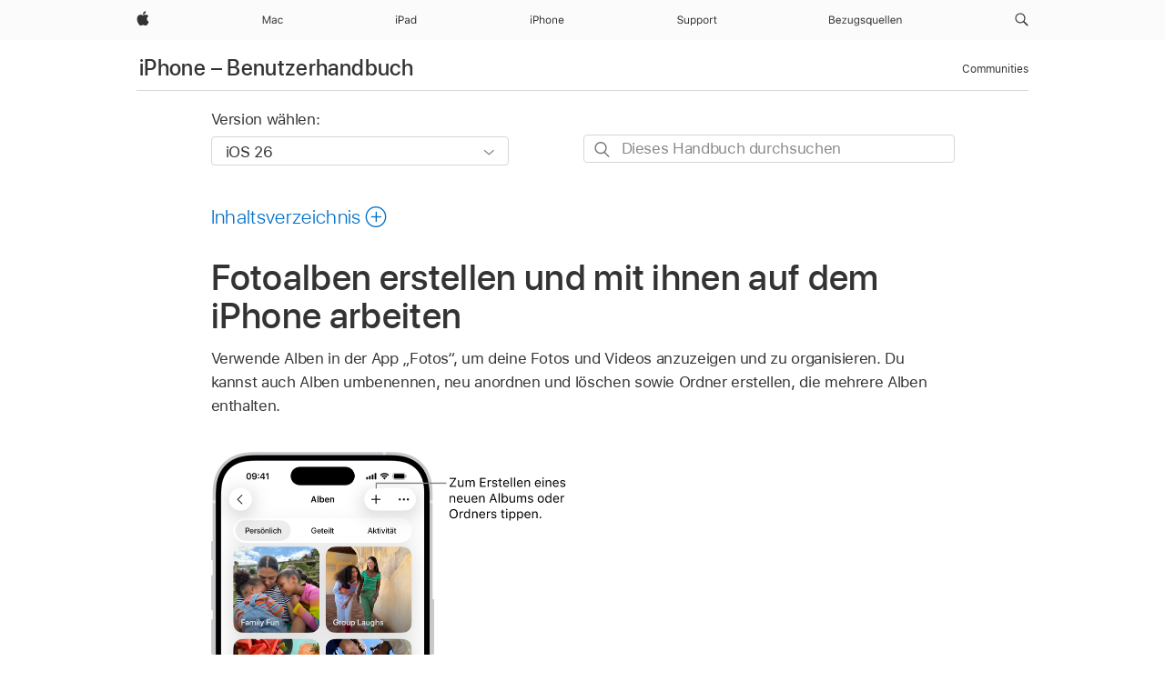

--- FILE ---
content_type: text/html;charset=utf-8
request_url: https://support.apple.com/de-li/guide/iphone/iphc0fc668ab/ios
body_size: 76402
content:

    
<!DOCTYPE html>
<html lang="de" prefix="og: http://ogp.me/ns#" dir=ltr>

<head>
	<meta name="viewport" content="width=device-width, initial-scale=1" />
	<meta http-equiv="content-type" content="text/html; charset=UTF-8" />
	<title lang="de">Fotoalben erstellen und mit ihnen auf dem iPhone arbeiten - Apple Support (LI)</title>
	<link rel="dns-prefetch" href="https://www.apple.com/" />
	<link rel="preconnect" href="https://www.apple.com/" crossorigin />
	<link rel="canonical" href="https://support.apple.com/de-li/guide/iphone/iphc0fc668ab/ios" />
	<link rel="apple-touch-icon" href="/favicon.ico">
    <link rel="icon" type="image/png" href="/favicon.ico">
	
	
		<meta name="description" content="In der App „Fotos“ auf dem iPhone kannst du Alben verwenden, um deine Fotos und Videos zu organisieren." />
		<meta property="og:url" content="https://support.apple.com/de-li/guide/iphone/iphc0fc668ab/ios" />
		<meta property="og:title" content="Fotoalben erstellen und mit ihnen auf dem iPhone arbeiten" />
		<meta property="og:description" content="In der App „Fotos“ auf dem iPhone kannst du Alben verwenden, um deine Fotos und Videos zu organisieren." />
		<meta property="og:site_name" content="Apple Support" />
		<meta property="og:locale" content="de_LI" />
		<meta property="og:type" content="article" />
		<meta name="ac-gn-search-field[locale]" content="de_LI" />
	

	
	
	
	
		<link rel="alternate" hreflang="ar-kw" href="https://support.apple.com/ar-kw/guide/iphone/iphc0fc668ab/ios">
	
		<link rel="alternate" hreflang="en-il" href="https://support.apple.com/en-il/guide/iphone/iphc0fc668ab/ios">
	
		<link rel="alternate" hreflang="ms-my" href="https://support.apple.com/ms-my/guide/iphone/iphc0fc668ab/ios">
	
		<link rel="alternate" hreflang="en-in" href="https://support.apple.com/en-in/guide/iphone/iphc0fc668ab/ios">
	
		<link rel="alternate" hreflang="en-ae" href="https://support.apple.com/en-ae/guide/iphone/iphc0fc668ab/ios">
	
		<link rel="alternate" hreflang="ta-in" href="https://support.apple.com/ta-in/guide/iphone/iphc0fc668ab/ios">
	
		<link rel="alternate" hreflang="no-no" href="https://support.apple.com/no-no/guide/iphone/iphc0fc668ab/ios">
	
		<link rel="alternate" hreflang="en-al" href="https://support.apple.com/en-al/guide/iphone/iphc0fc668ab/ios">
	
		<link rel="alternate" hreflang="en-is" href="https://support.apple.com/en-is/guide/iphone/iphc0fc668ab/ios">
	
		<link rel="alternate" hreflang="el-gr" href="https://support.apple.com/el-gr/guide/iphone/iphc0fc668ab/ios">
	
		<link rel="alternate" hreflang="en-am" href="https://support.apple.com/en-am/guide/iphone/iphc0fc668ab/ios">
	
		<link rel="alternate" hreflang="nl-nl" href="https://support.apple.com/nl-nl/guide/iphone/iphc0fc668ab/ios">
	
		<link rel="alternate" hreflang="he-il" href="https://support.apple.com/he-il/guide/iphone/iphc0fc668ab/ios">
	
		<link rel="alternate" hreflang="en-az" href="https://support.apple.com/en-az/guide/iphone/iphc0fc668ab/ios">
	
		<link rel="alternate" hreflang="or-in" href="https://support.apple.com/or-in/guide/iphone/iphc0fc668ab/ios">
	
		<link rel="alternate" hreflang="hu-hu" href="https://support.apple.com/hu-hu/guide/iphone/iphc0fc668ab/ios">
	
		<link rel="alternate" hreflang="ml-in" href="https://support.apple.com/ml-in/guide/iphone/iphc0fc668ab/ios">
	
		<link rel="alternate" hreflang="en-jo" href="https://support.apple.com/en-jo/guide/iphone/iphc0fc668ab/ios">
	
		<link rel="alternate" hreflang="en-bh" href="https://support.apple.com/en-bh/guide/iphone/iphc0fc668ab/ios">
	
		<link rel="alternate" hreflang="es-cl" href="https://support.apple.com/es-cl/guide/iphone/iphc0fc668ab/ios">
	
		<link rel="alternate" hreflang="fr-sn" href="https://support.apple.com/fr-sn/guide/iphone/iphc0fc668ab/ios">
	
		<link rel="alternate" hreflang="fr-ca" href="https://support.apple.com/fr-ca/guide/iphone/iphc0fc668ab/ios">
	
		<link rel="alternate" hreflang="es-co" href="https://support.apple.com/es-co/guide/iphone/iphc0fc668ab/ios">
	
		<link rel="alternate" hreflang="en-bn" href="https://support.apple.com/en-bn/guide/iphone/iphc0fc668ab/ios">
	
		<link rel="alternate" hreflang="pl-pl" href="https://support.apple.com/pl-pl/guide/iphone/iphc0fc668ab/ios">
	
		<link rel="alternate" hreflang="pt-pt" href="https://support.apple.com/pt-pt/guide/iphone/iphc0fc668ab/ios">
	
		<link rel="alternate" hreflang="en-sa" href="https://support.apple.com/en-sa/guide/iphone/iphc0fc668ab/ios">
	
		<link rel="alternate" hreflang="ar-eg" href="https://support.apple.com/ar-eg/guide/iphone/iphc0fc668ab/ios">
	
		<link rel="alternate" hreflang="fr-be" href="https://support.apple.com/fr-be/guide/iphone/iphc0fc668ab/ios">
	
		<link rel="alternate" hreflang="en-bw" href="https://support.apple.com/en-bw/guide/iphone/iphc0fc668ab/ios">
	
		<link rel="alternate" hreflang="en-by" href="https://support.apple.com/en-by/guide/iphone/iphc0fc668ab/ios">
	
		<link rel="alternate" hreflang="en-ke" href="https://support.apple.com/en-ke/guide/iphone/iphc0fc668ab/ios">
	
		<link rel="alternate" hreflang="hr-hr" href="https://support.apple.com/hr-hr/guide/iphone/iphc0fc668ab/ios">
	
		<link rel="alternate" hreflang="en-om" href="https://support.apple.com/en-om/guide/iphone/iphc0fc668ab/ios">
	
		<link rel="alternate" hreflang="en-ge" href="https://support.apple.com/en-ge/guide/iphone/iphc0fc668ab/ios">
	
		<link rel="alternate" hreflang="zh-mo" href="https://support.apple.com/zh-mo/guide/iphone/iphc0fc668ab/ios">
	
		<link rel="alternate" hreflang="de-at" href="https://support.apple.com/de-at/guide/iphone/iphc0fc668ab/ios">
	
		<link rel="alternate" hreflang="en-gu" href="https://support.apple.com/en-gu/guide/iphone/iphc0fc668ab/ios">
	
		<link rel="alternate" hreflang="en-gw" href="https://support.apple.com/en-gw/guide/iphone/iphc0fc668ab/ios">
	
		<link rel="alternate" hreflang="my-mm" href="https://support.apple.com/my-mm/guide/iphone/iphc0fc668ab/ios">
	
		<link rel="alternate" hreflang="fr-gn" href="https://support.apple.com/fr-gn/guide/iphone/iphc0fc668ab/ios">
	
		<link rel="alternate" hreflang="bg-bg" href="https://support.apple.com/bg-bg/guide/iphone/iphc0fc668ab/ios">
	
		<link rel="alternate" hreflang="fr-gq" href="https://support.apple.com/fr-gq/guide/iphone/iphc0fc668ab/ios">
	
		<link rel="alternate" hreflang="cs-cz" href="https://support.apple.com/cs-cz/guide/iphone/iphc0fc668ab/ios">
	
		<link rel="alternate" hreflang="en-ph" href="https://support.apple.com/en-ph/guide/iphone/iphc0fc668ab/ios">
	
		<link rel="alternate" hreflang="zh-tw" href="https://support.apple.com/zh-tw/guide/iphone/iphc0fc668ab/ios">
	
		<link rel="alternate" hreflang="ko-kr" href="https://support.apple.com/ko-kr/guide/iphone/iphc0fc668ab/ios">
	
		<link rel="alternate" hreflang="sk-sk" href="https://support.apple.com/sk-sk/guide/iphone/iphc0fc668ab/ios">
	
		<link rel="alternate" hreflang="ar-om" href="https://support.apple.com/ar-om/guide/iphone/iphc0fc668ab/ios">
	
		<link rel="alternate" hreflang="ru-ru" href="https://support.apple.com/ru-ru/guide/iphone/iphc0fc668ab/ios">
	
		<link rel="alternate" hreflang="sq-al" href="https://support.apple.com/sq-al/guide/iphone/iphc0fc668ab/ios">
	
		<link rel="alternate" hreflang="en-qa" href="https://support.apple.com/en-qa/guide/iphone/iphc0fc668ab/ios">
	
		<link rel="alternate" hreflang="sv-se" href="https://support.apple.com/sv-se/guide/iphone/iphc0fc668ab/ios">
	
		<link rel="alternate" hreflang="mr-in" href="https://support.apple.com/mr-in/guide/iphone/iphc0fc668ab/ios">
	
		<link rel="alternate" hreflang="da-dk" href="https://support.apple.com/da-dk/guide/iphone/iphc0fc668ab/ios">
	
		<link rel="alternate" hreflang="uk-ua" href="https://support.apple.com/uk-ua/guide/iphone/iphc0fc668ab/ios">
	
		<link rel="alternate" hreflang="en-us" href="https://support.apple.com/guide/iphone/iphc0fc668ab/ios">
	
		<link rel="alternate" hreflang="en-mk" href="https://support.apple.com/en-mk/guide/iphone/iphc0fc668ab/ios">
	
		<link rel="alternate" hreflang="en-mn" href="https://support.apple.com/en-mn/guide/iphone/iphc0fc668ab/ios">
	
		<link rel="alternate" hreflang="gu-in" href="https://support.apple.com/gu-in/guide/iphone/iphc0fc668ab/ios">
	
		<link rel="alternate" hreflang="lv-lv" href="https://support.apple.com/lv-lv/guide/iphone/iphc0fc668ab/ios">
	
		<link rel="alternate" hreflang="en-eg" href="https://support.apple.com/en-eg/guide/iphone/iphc0fc668ab/ios">
	
		<link rel="alternate" hreflang="en-mo" href="https://support.apple.com/en-mo/guide/iphone/iphc0fc668ab/ios">
	
		<link rel="alternate" hreflang="en-uz" href="https://support.apple.com/en-uz/guide/iphone/iphc0fc668ab/ios">
	
		<link rel="alternate" hreflang="fr-ne" href="https://support.apple.com/fr-ne/guide/iphone/iphc0fc668ab/ios">
	
		<link rel="alternate" hreflang="en-mt" href="https://support.apple.com/en-mt/guide/iphone/iphc0fc668ab/ios">
	
		<link rel="alternate" hreflang="nl-be" href="https://support.apple.com/nl-be/guide/iphone/iphc0fc668ab/ios">
	
		<link rel="alternate" hreflang="zh-cn" href="https://support.apple.com/zh-cn/guide/iphone/iphc0fc668ab/ios">
	
		<link rel="alternate" hreflang="te-in" href="https://support.apple.com/te-in/guide/iphone/iphc0fc668ab/ios">
	
		<link rel="alternate" hreflang="en-mz" href="https://support.apple.com/en-mz/guide/iphone/iphc0fc668ab/ios">
	
		<link rel="alternate" hreflang="fr-ml" href="https://support.apple.com/fr-ml/guide/iphone/iphc0fc668ab/ios">
	
		<link rel="alternate" hreflang="hi-in" href="https://support.apple.com/hi-in/guide/iphone/iphc0fc668ab/ios">
	
		<link rel="alternate" hreflang="fr-mu" href="https://support.apple.com/fr-mu/guide/iphone/iphc0fc668ab/ios">
	
		<link rel="alternate" hreflang="en-ng" href="https://support.apple.com/en-ng/guide/iphone/iphc0fc668ab/ios">
	
		<link rel="alternate" hreflang="en-vn" href="https://support.apple.com/en-vn/guide/iphone/iphc0fc668ab/ios">
	
		<link rel="alternate" hreflang="el-cy" href="https://support.apple.com/el-cy/guide/iphone/iphc0fc668ab/ios">
	
		<link rel="alternate" hreflang="ja-jp" href="https://support.apple.com/ja-jp/guide/iphone/iphc0fc668ab/ios">
	
		<link rel="alternate" hreflang="de-ch" href="https://support.apple.com/de-ch/guide/iphone/iphc0fc668ab/ios">
	
		<link rel="alternate" hreflang="ar-qa" href="https://support.apple.com/ar-qa/guide/iphone/iphc0fc668ab/ios">
	
		<link rel="alternate" hreflang="ro-ro" href="https://support.apple.com/ro-ro/guide/iphone/iphc0fc668ab/ios">
	
		<link rel="alternate" hreflang="zh-sg" href="https://support.apple.com/zh-sg/guide/iphone/iphc0fc668ab/ios">
	
		<link rel="alternate" hreflang="it-ch" href="https://support.apple.com/it-ch/guide/iphone/iphc0fc668ab/ios">
	
		<link rel="alternate" hreflang="tr-tr" href="https://support.apple.com/tr-tr/guide/iphone/iphc0fc668ab/ios">
	
		<link rel="alternate" hreflang="et-ee" href="https://support.apple.com/et-ee/guide/iphone/iphc0fc668ab/ios">
	
		<link rel="alternate" hreflang="fr-fr" href="https://support.apple.com/fr-fr/guide/iphone/iphc0fc668ab/ios">
	
		<link rel="alternate" hreflang="vi-vn" href="https://support.apple.com/vi-vn/guide/iphone/iphc0fc668ab/ios">
	
		<link rel="alternate" hreflang="fi-fi" href="https://support.apple.com/fi-fi/guide/iphone/iphc0fc668ab/ios">
	
		<link rel="alternate" hreflang="en-kg" href="https://support.apple.com/en-kg/guide/iphone/iphc0fc668ab/ios">
	
		<link rel="alternate" hreflang="en-ca" href="https://support.apple.com/en-ca/guide/iphone/iphc0fc668ab/ios">
	
		<link rel="alternate" hreflang="lt-lt" href="https://support.apple.com/lt-lt/guide/iphone/iphc0fc668ab/ios">
	
		<link rel="alternate" hreflang="fr-tn" href="https://support.apple.com/fr-tn/guide/iphone/iphc0fc668ab/ios">
	
		<link rel="alternate" hreflang="ar-ae" href="https://support.apple.com/ar-ae/guide/iphone/iphc0fc668ab/ios">
	
		<link rel="alternate" hreflang="sl-si" href="https://support.apple.com/sl-si/guide/iphone/iphc0fc668ab/ios">
	
		<link rel="alternate" hreflang="en-kw" href="https://support.apple.com/en-kw/guide/iphone/iphc0fc668ab/ios">
	
		<link rel="alternate" hreflang="bn-in" href="https://support.apple.com/bn-in/guide/iphone/iphc0fc668ab/ios">
	
		<link rel="alternate" hreflang="en-kz" href="https://support.apple.com/en-kz/guide/iphone/iphc0fc668ab/ios">
	
		<link rel="alternate" hreflang="fr-cf" href="https://support.apple.com/fr-cf/guide/iphone/iphc0fc668ab/ios">
	
		<link rel="alternate" hreflang="pa-in" href="https://support.apple.com/pa-in/guide/iphone/iphc0fc668ab/ios">
	
		<link rel="alternate" hreflang="fr-ci" href="https://support.apple.com/fr-ci/guide/iphone/iphc0fc668ab/ios">
	
		<link rel="alternate" hreflang="fr-ch" href="https://support.apple.com/fr-ch/guide/iphone/iphc0fc668ab/ios">
	
		<link rel="alternate" hreflang="es-us" href="https://support.apple.com/es-us/guide/iphone/iphc0fc668ab/ios">
	
		<link rel="alternate" hreflang="kn-in" href="https://support.apple.com/kn-in/guide/iphone/iphc0fc668ab/ios">
	
		<link rel="alternate" hreflang="fr-cm" href="https://support.apple.com/fr-cm/guide/iphone/iphc0fc668ab/ios">
	
		<link rel="alternate" hreflang="en-lb" href="https://support.apple.com/en-lb/guide/iphone/iphc0fc668ab/ios">
	
		<link rel="alternate" hreflang="en-tj" href="https://support.apple.com/en-tj/guide/iphone/iphc0fc668ab/ios">
	
		<link rel="alternate" hreflang="en-tm" href="https://support.apple.com/en-tm/guide/iphone/iphc0fc668ab/ios">
	
		<link rel="alternate" hreflang="ar-sa" href="https://support.apple.com/ar-sa/guide/iphone/iphc0fc668ab/ios">
	
		<link rel="alternate" hreflang="ca-es" href="https://support.apple.com/ca-es/guide/iphone/iphc0fc668ab/ios">
	
		<link rel="alternate" hreflang="en-lk" href="https://support.apple.com/en-lk/guide/iphone/iphc0fc668ab/ios">
	
		<link rel="alternate" hreflang="de-de" href="https://support.apple.com/de-de/guide/iphone/iphc0fc668ab/ios">
	
		<link rel="alternate" hreflang="fr-ma" href="https://support.apple.com/fr-ma/guide/iphone/iphc0fc668ab/ios">
	
		<link rel="alternate" hreflang="zh-hk" href="https://support.apple.com/zh-hk/guide/iphone/iphc0fc668ab/ios">
	
		<link rel="alternate" hreflang="pt-br" href="https://support.apple.com/pt-br/guide/iphone/iphc0fc668ab/ios">
	
		<link rel="alternate" hreflang="sr-rs" href="https://support.apple.com/sr-rs/guide/iphone/iphc0fc668ab/ios">
	
		<link rel="alternate" hreflang="de-li" href="https://support.apple.com/de-li/guide/iphone/iphc0fc668ab/ios">
	
		<link rel="alternate" hreflang="es-es" href="https://support.apple.com/es-es/guide/iphone/iphc0fc668ab/ios">
	
		<link rel="alternate" hreflang="ar-bh" href="https://support.apple.com/ar-bh/guide/iphone/iphc0fc668ab/ios">
	
		<link rel="alternate" hreflang="kk-kz" href="https://support.apple.com/kk-kz/guide/iphone/iphc0fc668ab/ios">
	
		<link rel="alternate" hreflang="ar-jo" href="https://support.apple.com/ar-jo/guide/iphone/iphc0fc668ab/ios">
	
		<link rel="alternate" hreflang="fr-mg" href="https://support.apple.com/fr-mg/guide/iphone/iphc0fc668ab/ios">
	
		<link rel="alternate" hreflang="es-mx" href="https://support.apple.com/es-mx/guide/iphone/iphc0fc668ab/ios">
	
		<link rel="alternate" hreflang="ur-in" href="https://support.apple.com/ur-in/guide/iphone/iphc0fc668ab/ios">
	
		<link rel="alternate" hreflang="it-it" href="https://support.apple.com/it-it/guide/iphone/iphc0fc668ab/ios">
	
		<link rel="alternate" hreflang="id-id" href="https://support.apple.com/id-id/guide/iphone/iphc0fc668ab/ios">
	
		<link rel="alternate" hreflang="en-md" href="https://support.apple.com/en-md/guide/iphone/iphc0fc668ab/ios">
	
		<link rel="alternate" hreflang="de-lu" href="https://support.apple.com/de-lu/guide/iphone/iphc0fc668ab/ios">
	
		<link rel="alternate" hreflang="fr-lu" href="https://support.apple.com/fr-lu/guide/iphone/iphc0fc668ab/ios">
	
		<link rel="alternate" hreflang="en-me" href="https://support.apple.com/en-me/guide/iphone/iphc0fc668ab/ios">
	
		<link rel="alternate" hreflang="th-th" href="https://support.apple.com/th-th/guide/iphone/iphc0fc668ab/ios">
	

		<link rel="preload" as="style" href="/clientside/build/apd-sasskit.built.css" onload="this.onload=null;this.rel='stylesheet'">
		<noscript>
			<link rel="stylesheet" href="/clientside/build/apd-sasskit.built.css" type="text/css" />
		</noscript>

		
			<link rel="preload" as="style" href="/clientside/build/app-apd.css" onload="this.onload=null;this.rel='stylesheet'">
			<noscript>
				<link rel="stylesheet" href="/clientside/build/app-apd.css" type="text/css" />
			</noscript>
    	

	
    <link rel="preload" as="style"
        href="//www.apple.com/wss/fonts?families=SF+Pro,v1:200,300,400,500,600|SF+Pro+Icons,v1"
        onload="this.onload=null;this.rel='stylesheet'">
    <noscript>
        <link rel="stylesheet" href="//www.apple.com/wss/fonts?families=SF+Pro,v1:200,300,400,500,600|SF+Pro+Icons,v1" type="text/css" />
    </noscript>


	<script>
 
    var _applemd = {
        page: {
            
            site_section: "kb",
            
            content_type: "bk",
            info_type: "",
            topics: "",
            in_house: "",
            locale: "de-li",
            
                content_template: "topic",
            
            friendly_content: {
                title: `iPhone – Benutzerhandbuch`,
                publish_date: "01222026",
                
                    topic_id:   "IPHC0FC668AB",
                    article_id        :   "BK_3C789174B07535A9D6E199D1C3BBAF09_IPHC0FC668AB",
                    product_version   :   "iphone, 26",
                    os_version        :   "iOS 26, 26",
                    article_version   :   "1"
                
            },
            
            
        },
        
            product: "iphone"
        
    };
    const isMobilePlayer = /iPhone|iPod|Android/i.test(navigator.userAgent);
    

</script>

	
	<script>
		var data = {	
			showHelpFulfeedBack: true,
			id: "BK_3C789174B07535A9D6E199D1C3BBAF09_IPHC0FC668AB",
			locale: "de_DE",
			podCookie: "li~de",
			source : "",
			isSecureEnv: false,
			dtmPageSource: "topic",
			domain: "support.apple.com",
			isNeighborJsEnabled: true,
            dtmPageName: "acs.pageload"
		}
		window.appState = JSON.stringify(data);
	</script>
	 
		<script src="/clientside/build/nn.js" type="text/javascript" charset="utf-8"></script>
<script>
    
     var neighborInitData = {
        appDataSchemaVersion: '1.0.0',
        webVitalDataThrottlingPercentage: 100,
        reportThrottledWebVitalDataTypes: ['system:dom-content-loaded', 'system:load', 'system:unfocus', 'system:focus', 'system:unload', 'system:page-hide', 'system:visibility-change-visible', 'system:visibility-change-hidden', 'system:event', 'app:load', 'app:unload', 'app:event'],
        trackMarcomSearch: true,
        trackSurvey: true,
        
        endpoint: 'https://supportmetrics.apple.com/content/services/stats'
    }
</script>

	



</head>


	<body id="iphc0fc668ab" dir="ltr" data-istaskopen="true" lang="de" class="ac-gn-current-support no-js AppleTopic apd-topic dark-mode-enabled" data-designversion="2" itemscope
		itemtype="https://schema.org/TechArticle">

    
	
		





		 <meta name="globalnav-store-key" content="S2A49YFKJF2JAT22K" />
<meta name="globalnav-search-field[name]" content="q" />
<meta name="globalnav-search-field[action]" content="https://support.apple.com/kb/index" />
<meta name="globalnav-search-field[src]" content="globalnav_support" />
<meta name="globalnav-search-field[type]" content="organic" />
<meta name="globalnav-search-field[page]" content="search" />
<meta name="globalnav-search-field[locale]" content="de_LI" />
<meta name="globalnav-search-field[placeholder]" content="Support durchsuchen" />
<link
  rel="stylesheet"
  type="text/css"
  href="https://www.apple.com/api-www/global-elements/global-header/v1/assets/globalheader.css"
/>
<div id="globalheader" class="globalnav-scrim globalheader-light"><aside id="globalmessage-segment" lang="de-LI" dir="ltr" class="globalmessage-segment"><ul data-strings="{}" class="globalmessage-segment-content"></ul></aside><nav id="globalnav" lang="de-LI" dir="ltr" aria-label="Global" data-analytics-element-engagement-start="globalnav:onFlyoutOpen" data-analytics-element-engagement-end="globalnav:onFlyoutClose" data-analytics-activitymap-region-id="global nav" data-analytics-region="global nav" class="globalnav no-js   "><div class="globalnav-content"><div class="globalnav-item globalnav-menuback"><button aria-label="Hauptmenü" class="globalnav-menuback-button"><span class="globalnav-chevron-icon"><svg height="48" viewBox="0 0 9 48" width="9" xmlns="http://www.w3.org/2000/svg"><path d="m1.5618 24.0621 6.5581-6.4238c.2368-.2319.2407-.6118.0088-.8486-.2324-.2373-.6123-.2407-.8486-.0088l-7 6.8569c-.1157.1138-.1807.2695-.1802.4316.001.1621.0674.3174.1846.4297l7 6.7241c.1162.1118.2661.1675.4155.1675.1577 0 .3149-.062.4326-.1846.2295-.2388.2222-.6187-.0171-.8481z"></path></svg></span></button></div><ul id="globalnav-list" class="globalnav-list"><li data-analytics-element-engagement="globalnav hover - apple" class="
				globalnav-item
				globalnav-item-apple
				
				
			"><a href="https://www.apple.com/li/" data-globalnav-item-name="apple" data-analytics-title="apple home" aria-label="Apple" class="globalnav-link globalnav-link-apple"><span class="globalnav-image-regular globalnav-link-image"><svg height="44" viewBox="0 0 14 44" width="14" xmlns="http://www.w3.org/2000/svg"><path d="m13.0729 17.6825a3.61 3.61 0 0 0 -1.7248 3.0365 3.5132 3.5132 0 0 0 2.1379 3.2223 8.394 8.394 0 0 1 -1.0948 2.2618c-.6816.9812-1.3943 1.9623-2.4787 1.9623s-1.3633-.63-2.613-.63c-1.2187 0-1.6525.6507-2.644.6507s-1.6834-.9089-2.4787-2.0243a9.7842 9.7842 0 0 1 -1.6628-5.2776c0-3.0984 2.014-4.7405 3.9969-4.7405 1.0535 0 1.9314.6919 2.5924.6919.63 0 1.6112-.7333 2.8092-.7333a3.7579 3.7579 0 0 1 3.1604 1.5802zm-3.7284-2.8918a3.5615 3.5615 0 0 0 .8469-2.22 1.5353 1.5353 0 0 0 -.031-.32 3.5686 3.5686 0 0 0 -2.3445 1.2084 3.4629 3.4629 0 0 0 -.8779 2.1585 1.419 1.419 0 0 0 .031.2892 1.19 1.19 0 0 0 .2169.0207 3.0935 3.0935 0 0 0 2.1586-1.1368z"></path></svg></span><span class="globalnav-image-compact globalnav-link-image"><svg height="48" viewBox="0 0 17 48" width="17" xmlns="http://www.w3.org/2000/svg"><path d="m15.5752 19.0792a4.2055 4.2055 0 0 0 -2.01 3.5376 4.0931 4.0931 0 0 0 2.4908 3.7542 9.7779 9.7779 0 0 1 -1.2755 2.6351c-.7941 1.1431-1.6244 2.2862-2.8878 2.2862s-1.5883-.734-3.0443-.734c-1.42 0-1.9252.7581-3.08.7581s-1.9611-1.0589-2.8876-2.3584a11.3987 11.3987 0 0 1 -1.9373-6.1487c0-3.61 2.3464-5.523 4.6566-5.523 1.2274 0 2.25.8062 3.02.8062.734 0 1.8771-.8543 3.2729-.8543a4.3778 4.3778 0 0 1 3.6822 1.841zm-6.8586-2.0456a1.3865 1.3865 0 0 1 -.2527-.024 1.6557 1.6557 0 0 1 -.0361-.337 4.0341 4.0341 0 0 1 1.0228-2.5148 4.1571 4.1571 0 0 1 2.7314-1.4078 1.7815 1.7815 0 0 1 .0361.373 4.1487 4.1487 0 0 1 -.9867 2.587 3.6039 3.6039 0 0 1 -2.5148 1.3236z"></path></svg></span><span class="globalnav-link-text">Apple</span></a></li><li data-topnav-flyout-item="menu" data-topnav-flyout-label="Menu" role="none" class="globalnav-item globalnav-menu"><div data-topnav-flyout="menu" class="globalnav-flyout"><div class="globalnav-menu-list"><div data-analytics-element-engagement="globalnav hover - mac" class="
				globalnav-item
				globalnav-item-mac
				globalnav-item-menu
				
			"><ul role="none" class="globalnav-submenu-trigger-group"><li class="globalnav-submenu-trigger-item"><a href="https://www.apple.com/li/mac/" data-globalnav-item-name="mac" data-topnav-flyout-trigger-compact="true" data-analytics-title="mac" data-analytics-element-engagement="hover - mac" aria-label="Mac" class="globalnav-link globalnav-submenu-trigger-link globalnav-link-mac"><span class="globalnav-link-text-container"><span class="globalnav-image-regular globalnav-link-image"><svg height="44" viewBox="0 0 23 44" width="23" xmlns="http://www.w3.org/2000/svg"><path d="m8.1558 25.9987v-6.457h-.0703l-2.666 6.457h-.8907l-2.666-6.457h-.0703v6.457h-.9844v-8.4551h1.2246l2.8945 7.0547h.0938l2.8945-7.0547h1.2246v8.4551zm2.5166-1.7696c0-1.1309.832-1.7812 2.3027-1.8691l1.8223-.1113v-.5742c0-.7793-.4863-1.207-1.4297-1.207-.7559 0-1.2832.2871-1.4238.7852h-1.0195c.1348-1.0137 1.1309-1.6816 2.4785-1.6816 1.541 0 2.4023.791 2.4023 2.1035v4.3242h-.9609v-.9318h-.0938c-.4102.6738-1.1016 1.043-1.9453 1.043-1.2246 0-2.1328-.7266-2.1328-1.8809zm4.125-.5859v-.5801l-1.6992.1113c-.9609.0645-1.3828.3984-1.3828 1.0312 0 .6445.5449 1.0195 1.2773 1.0195 1.0371.0001 1.8047-.6796 1.8047-1.5819zm6.958-2.0273c-.1641-.627-.7207-1.1367-1.6289-1.1367-1.1367 0-1.8516.9082-1.8516 2.3379 0 1.459.7266 2.3848 1.8516 2.3848.8496 0 1.4414-.3926 1.6289-1.1074h1.0195c-.1816 1.1602-1.125 2.0156-2.6426 2.0156-1.7695 0-2.9004-1.2832-2.9004-3.293 0-1.9688 1.125-3.2461 2.8945-3.2461 1.5352 0 2.4727.9199 2.6484 2.0449z"></path></svg></span><span class="globalnav-link-text">Mac</span></span></a></li></ul></div><div data-analytics-element-engagement="globalnav hover - ipad" class="
				globalnav-item
				globalnav-item-ipad
				globalnav-item-menu
				
			"><ul role="none" class="globalnav-submenu-trigger-group"><li class="globalnav-submenu-trigger-item"><a href="https://www.apple.com/li/ipad/" data-globalnav-item-name="ipad" data-topnav-flyout-trigger-compact="true" data-analytics-title="ipad" data-analytics-element-engagement="hover - ipad" aria-label="iPad" class="globalnav-link globalnav-submenu-trigger-link globalnav-link-ipad"><span class="globalnav-link-text-container"><span class="globalnav-image-regular globalnav-link-image"><svg height="44" viewBox="0 0 24 44" width="24" xmlns="http://www.w3.org/2000/svg"><path d="m14.9575 23.7002c0 .902-.768 1.582-1.805 1.582-.732 0-1.277-.375-1.277-1.02 0-.632.422-.966 1.383-1.031l1.699-.111zm-1.395-4.072c-1.347 0-2.343.668-2.478 1.681h1.019c.141-.498.668-.785 1.424-.785.944 0 1.43.428 1.43 1.207v.574l-1.822.112c-1.471.088-2.303.738-2.303 1.869 0 1.154.908 1.881 2.133 1.881.844 0 1.535-.369 1.945-1.043h.094v.931h.961v-4.324c0-1.312-.862-2.103-2.403-2.103zm6.769 5.575c-1.155 0-1.846-.885-1.846-2.361 0-1.471.697-2.362 1.846-2.362 1.142 0 1.857.914 1.857 2.362 0 1.459-.709 2.361-1.857 2.361zm1.834-8.027v3.503h-.088c-.358-.691-1.102-1.107-1.981-1.107-1.605 0-2.654 1.289-2.654 3.27 0 1.986 1.037 3.269 2.654 3.269.873 0 1.623-.416 2.022-1.119h.093v1.008h.961v-8.824zm-15.394 4.869h-1.863v-3.563h1.863c1.225 0 1.899.639 1.899 1.799 0 1.119-.697 1.764-1.899 1.764zm.276-4.5h-3.194v8.455h1.055v-3.018h2.127c1.588 0 2.719-1.119 2.719-2.701 0-1.611-1.108-2.736-2.707-2.736zm-6.064 8.454h1.008v-6.316h-1.008zm-.199-8.237c0-.387.316-.704.703-.704s.703.317.703.704c0 .386-.316.703-.703.703s-.703-.317-.703-.703z"></path></svg></span><span class="globalnav-link-text">iPad</span></span></a></li></ul></div><div data-analytics-element-engagement="globalnav hover - iphone" class="
				globalnav-item
				globalnav-item-iphone
				globalnav-item-menu
				
			"><ul role="none" class="globalnav-submenu-trigger-group"><li class="globalnav-submenu-trigger-item"><a href="https://www.apple.com/li/iphone/" data-globalnav-item-name="iphone" data-topnav-flyout-trigger-compact="true" data-analytics-title="iphone" data-analytics-element-engagement="hover - iphone" aria-label="iPhone" class="globalnav-link globalnav-submenu-trigger-link globalnav-link-iphone"><span class="globalnav-link-text-container"><span class="globalnav-image-regular globalnav-link-image"><svg height="44" viewBox="0 0 38 44" width="38" xmlns="http://www.w3.org/2000/svg"><path d="m32.7129 22.3203h3.48c-.023-1.119-.691-1.857-1.693-1.857-1.008 0-1.711.738-1.787 1.857zm4.459 2.045c-.293 1.078-1.277 1.746-2.66 1.746-1.752 0-2.848-1.266-2.848-3.264 0-1.986 1.113-3.275 2.848-3.275 1.705 0 2.742 1.213 2.742 3.176v.386h-4.541v.047c.053 1.248.75 2.039 1.822 2.039.815 0 1.366-.298 1.629-.855zm-12.282-4.682h.961v.996h.094c.316-.697.932-1.107 1.898-1.107 1.418 0 2.209.838 2.209 2.338v4.09h-1.007v-3.844c0-1.137-.481-1.676-1.489-1.676s-1.658.674-1.658 1.781v3.739h-1.008zm-2.499 3.158c0-1.5-.674-2.361-1.869-2.361-1.196 0-1.87.861-1.87 2.361 0 1.495.674 2.362 1.87 2.362 1.195 0 1.869-.867 1.869-2.362zm-4.782 0c0-2.033 1.114-3.269 2.913-3.269 1.798 0 2.912 1.236 2.912 3.269 0 2.028-1.114 3.27-2.912 3.27-1.799 0-2.913-1.242-2.913-3.27zm-6.636-5.666h1.008v3.504h.093c.317-.697.979-1.107 1.946-1.107 1.336 0 2.179.855 2.179 2.338v4.09h-1.007v-3.844c0-1.119-.504-1.676-1.459-1.676-1.131 0-1.752.715-1.752 1.781v3.739h-1.008zm-6.015 4.87h1.863c1.202 0 1.899-.645 1.899-1.764 0-1.16-.674-1.799-1.899-1.799h-1.863zm2.139-4.5c1.599 0 2.707 1.125 2.707 2.736 0 1.582-1.131 2.701-2.719 2.701h-2.127v3.018h-1.055v-8.455zm-6.114 8.454h1.008v-6.316h-1.008zm-.2-8.238c0-.386.317-.703.703-.703.387 0 .704.317.704.703 0 .387-.317.704-.704.704-.386 0-.703-.317-.703-.704z"></path></svg></span><span class="globalnav-link-text">iPhone</span></span></a></li></ul></div><div data-analytics-element-engagement="globalnav hover - support" class="
				globalnav-item
				globalnav-item-support
				globalnav-item-menu
				
			"><ul role="none" class="globalnav-submenu-trigger-group"><li class="globalnav-submenu-trigger-item"><a href="https://support.apple.com/de-li/?cid=gn-ols-home-hp-tab" data-globalnav-item-name="support" data-topnav-flyout-trigger-compact="true" data-analytics-title="support" data-analytics-element-engagement="hover - support" data-analytics-exit-link="true" aria-label="Support" class="globalnav-link globalnav-submenu-trigger-link globalnav-link-support"><span class="globalnav-link-text-container"><span class="globalnav-image-regular globalnav-link-image"><svg height="44" viewBox="0 0 44 44" width="44" xmlns="http://www.w3.org/2000/svg"><path d="m42.1206 18.0337v1.635h1.406v.844h-1.406v3.574c0 .744.281 1.06.937 1.06.182 0 .282-.006.469-.023v.849c-.199.036-.392.059-.592.059-1.3 0-1.822-.48-1.822-1.687v-3.832h-1.019v-.844h1.019v-1.635zm-6.131 1.635h.961v.937h.093c.188-.615.914-1.049 1.752-1.049.164 0 .375.012.504.03v1.008c-.082-.024-.445-.059-.644-.059-.961 0-1.659.644-1.659 1.535v3.914h-1.007zm-2.463 3.158c0-1.5-.674-2.361-1.869-2.361s-1.869.861-1.869 2.361c0 1.494.674 2.361 1.869 2.361s1.869-.867 1.869-2.361zm-4.781 0c0-2.033 1.113-3.27 2.912-3.27s2.912 1.237 2.912 3.27c0 2.027-1.113 3.27-2.912 3.27s-2.912-1.243-2.912-3.27zm-2.108 0c0-1.477-.692-2.361-1.846-2.361-1.143 0-1.863.908-1.863 2.361 0 1.447.72 2.361 1.857 2.361 1.16 0 1.852-.884 1.852-2.361zm1.043 0c0 1.975-1.049 3.27-2.655 3.27-.902 0-1.629-.393-1.974-1.061h-.094v3.059h-1.008v-8.426h.961v1.054h.094c.404-.726 1.16-1.166 2.021-1.166 1.612 0 2.655 1.284 2.655 3.27zm-8.048 0c0-1.477-.691-2.361-1.845-2.361-1.143 0-1.864.908-1.864 2.361 0 1.447.721 2.361 1.858 2.361 1.16 0 1.851-.884 1.851-2.361zm1.043 0c0 1.975-1.049 3.27-2.654 3.27-.902 0-1.629-.393-1.975-1.061h-.093v3.059h-1.008v-8.426h.961v1.054h.093c.405-.726 1.161-1.166 2.022-1.166 1.611 0 2.654 1.284 2.654 3.27zm-7.645 3.158h-.961v-.99h-.094c-.316.703-.99 1.102-1.957 1.102-1.418 0-2.156-.844-2.156-2.338v-4.09h1.008v3.844c0 1.136.422 1.664 1.43 1.664 1.113 0 1.722-.663 1.722-1.77v-3.738h1.008zm-11.69-2.209c.129.885.972 1.447 2.174 1.447 1.136 0 1.974-.615 1.974-1.453 0-.72-.527-1.177-1.693-1.47l-1.084-.282c-1.529-.386-2.192-1.078-2.192-2.279 0-1.435 1.202-2.408 2.989-2.408 1.634 0 2.853.973 2.941 2.338h-1.06c-.147-.867-.862-1.383-1.916-1.383-1.125 0-1.87.562-1.87 1.418 0 .662.463 1.043 1.629 1.342l.885.234c1.752.44 2.455 1.119 2.455 2.361 0 1.553-1.224 2.543-3.158 2.543-1.793 0-3.029-.949-3.141-2.408z"></path></svg></span><span class="globalnav-link-text">Support</span></span></a></li></ul></div><div data-analytics-element-engagement="globalnav hover - where-to-buy" class="
				globalnav-item
				globalnav-item-where-to-buy
				globalnav-item-menu
				
			"><ul role="none" class="globalnav-submenu-trigger-group"><li class="globalnav-submenu-trigger-item"><a href="https://www.apple.com/li/buy/" data-globalnav-item-name="where-to-buy" data-topnav-flyout-trigger-compact="true" data-analytics-title="where to buy" data-analytics-element-engagement="hover - where to buy" aria-label="Bezugsquellen" class="globalnav-link globalnav-submenu-trigger-link globalnav-link-where-to-buy"><span class="globalnav-link-text-container"><span class="globalnav-image-regular globalnav-link-image"><svg height="44" viewBox="0 0 80 44" width="80" xmlns="http://www.w3.org/2000/svg"><path d="m0 25.9942v-8.4551h3.2344c1.5528 0 2.502.8145 2.502 2.1094 0 .8789-.6445 1.6758-1.459 1.8223v.0938c1.1543.1465 1.8867.9375 1.8867 2.0566 0 1.4883-1.0664 2.373-2.8652 2.373zm1.0547-4.8105h1.6875c1.2773 0 1.9277-.457 1.9277-1.3535 0-.8613-.6094-1.3594-1.6582-1.3594h-1.957zm2.0859 3.8789c1.2715 0 1.9395-.5156 1.9395-1.4941s-.6914-1.4766-2.0391-1.4766h-1.9863v2.9707zm9.6885-.7031c-.293 1.0781-1.2773 1.7461-2.6602 1.7461-1.752 0-2.8477-1.2656-2.8477-3.2637 0-1.9863 1.1133-3.2754 2.8477-3.2754 1.7051 0 2.7422 1.2129 2.7422 3.1758v.3867h-4.541v.0469c.0527 1.248.75 2.0391 1.8223 2.0391.8145 0 1.3652-.2988 1.6289-.8555zm-4.459-2.045h3.4805c-.0234-1.1191-.6914-1.8574-1.6934-1.8574-1.0078 0-1.7109.7383-1.7871 1.8574zm5.8565 2.9414 3.6445-4.6406v-.0938h-3.6387v-.8438h4.8398v.7559l-3.627 4.623v.0938h3.6445v.8438h-4.8633v-.7383zm11.6049.7383h-.9609v-.9902h-.0938c-.3164.7031-.9902 1.1016-1.957 1.1016-1.418 0-2.1562-.8438-2.1562-2.3379v-4.0898h1.0078v3.8438c0 1.1367.4219 1.6641 1.4297 1.6641 1.1133 0 1.7227-.6621 1.7227-1.7695v-3.7383h1.0078v6.3162zm1.7315.6973h1.0664c.1113.5156.6738.8496 1.582.8496 1.1309 0 1.8047-.5566 1.8047-1.4883v-1.2422h-.0938c-.3984.6973-1.1133 1.0898-1.9805 1.0898-1.6348 0-2.6484-1.2656-2.6484-3.1582s1.0254-3.1758 2.6484-3.1758c.8848 0 1.6641.4336 2.0273 1.1133h.0938v-1.002h.9609v6.4277c0 1.4121-1.0898 2.3145-2.8125 2.3145-1.5233.0001-2.496-.6854-2.6483-1.7284zm4.4766-3.9492c0-1.377-.709-2.2676-1.875-2.2676-1.1719 0-1.8281.8906-1.8281 2.2676s.6562 2.2676 1.8281 2.2676 1.875-.8907 1.875-2.2676zm4.9716-3.1758c1.3242 0 2.2441.6562 2.3789 1.6934h-.9961c-.1348-.5039-.627-.8379-1.3887-.8379-.75 0-1.3359.3809-1.3359.9434 0 .4336.3516.7031 1.0957.8848l.9727.2344c1.1895.2871 1.7637.8027 1.7637 1.7109 0 1.1309-1.0957 1.9102-2.5312 1.9102-1.4062 0-2.373-.6738-2.4844-1.7227h1.0371c.1699.5332.6738.873 1.4824.873.8496 0 1.459-.4043 1.459-.9844 0-.4336-.3281-.7266-1.002-.8906l-1.084-.2637c-1.1836-.2871-1.7227-.7969-1.7227-1.7109.0001-1.0489 1.0137-1.8399 2.3555-1.8399zm8.3003 1.166h.0938v-1.0547h.9727v8.4258h-1.0195v-3.0586h-.0938c-.4043.6914-1.084 1.0605-1.9746 1.0605-1.6113 0-2.6426-1.2773-2.6426-3.2695 0-1.9805 1.043-3.2695 2.6426-3.2695.8613 0 1.6464.457 2.0214 1.166zm.0762 2.1035c0-1.4473-.7207-2.3613-1.8633-2.3613-1.1484 0-1.834.8848-1.834 2.3613 0 1.4824.6797 2.3613 1.8281 2.3613 1.1544 0 1.8692-.9082 1.8692-2.3613zm7.8779 3.1582h-.9609v-.9902h-.0938c-.3164.7031-.9902 1.1016-1.957 1.1016-1.418 0-2.1562-.8438-2.1562-2.3379v-4.0898h1.0078v3.8438c0 1.1367.4219 1.6641 1.4297 1.6641 1.1133 0 1.7227-.6621 1.7227-1.7695v-3.7383h1.0078v6.3162zm6.9698-1.6347c-.293 1.0781-1.2773 1.7461-2.6602 1.7461-1.752 0-2.8477-1.2656-2.8477-3.2637 0-1.9863 1.1133-3.2754 2.8477-3.2754 1.7051 0 2.7422 1.2129 2.7422 3.1758v.3867h-4.541v.0469c.0527 1.248.75 2.0391 1.8223 2.0391.8145 0 1.3652-.2988 1.6289-.8555zm-4.459-2.045h3.4805c-.0234-1.1191-.6914-1.8574-1.6934-1.8574-1.0078 0-1.711.7383-1.7871 1.8574zm6.0615-5.1445h1.0078v8.8242h-1.0078zm2.9033 0h1.0078v8.8242h-1.0078zm8.0366 7.1895c-.293 1.0781-1.2773 1.7461-2.6602 1.7461-1.752 0-2.8477-1.2656-2.8477-3.2637 0-1.9863 1.1133-3.2754 2.8477-3.2754 1.7051 0 2.7422 1.2129 2.7422 3.1758v.3867h-4.541v.0469c.0527 1.248.75 2.0391 1.8223 2.0391.8145 0 1.3652-.2988 1.6289-.8555zm-4.459-2.045h3.4805c-.0234-1.1191-.6914-1.8574-1.6934-1.8574-1.0078 0-1.7109.7383-1.7871 1.8574zm6.003-2.6367h.9609v.9961h.0938c.3164-.6973.9316-1.1074 1.8984-1.1074 1.418 0 2.209.8379 2.209 2.3379v4.0898h-1.0078v-3.8438c0-1.1367-.4805-1.6758-1.4883-1.6758s-1.6582.6738-1.6582 1.7812v3.7383h-1.0078z"></path></svg></span><span class="globalnav-link-text">Bezugsquellen</span></span></a></li></ul></div></div></div></li><li data-topnav-flyout-label="Auf apple.com suchen" data-analytics-title="open - search field" class="globalnav-item globalnav-search"><a role="button" id="globalnav-menubutton-link-search" href="https://support.apple.com/kb/index?page=search&locale=de_LI" data-topnav-flyout-trigger-regular="true" data-topnav-flyout-trigger-compact="true" aria-label="Auf apple.com suchen" data-analytics-title="open - search field" class="globalnav-link globalnav-link-search"><span class="globalnav-image-regular"><svg xmlns="http://www.w3.org/2000/svg" width="15px" height="44px" viewBox="0 0 15 44">
<path d="M14.298,27.202l-3.87-3.87c0.701-0.929,1.122-2.081,1.122-3.332c0-3.06-2.489-5.55-5.55-5.55c-3.06,0-5.55,2.49-5.55,5.55 c0,3.061,2.49,5.55,5.55,5.55c1.251,0,2.403-0.421,3.332-1.122l3.87,3.87c0.151,0.151,0.35,0.228,0.548,0.228 s0.396-0.076,0.548-0.228C14.601,27.995,14.601,27.505,14.298,27.202z M1.55,20c0-2.454,1.997-4.45,4.45-4.45 c2.454,0,4.45,1.997,4.45,4.45S8.454,24.45,6,24.45C3.546,24.45,1.55,22.454,1.55,20z"></path>
</svg>
</span><span class="globalnav-image-compact"><svg height="48" viewBox="0 0 17 48" width="17" xmlns="http://www.w3.org/2000/svg"><path d="m16.2294 29.9556-4.1755-4.0821a6.4711 6.4711 0 1 0 -1.2839 1.2625l4.2005 4.1066a.9.9 0 1 0 1.2588-1.287zm-14.5294-8.0017a5.2455 5.2455 0 1 1 5.2455 5.2527 5.2549 5.2549 0 0 1 -5.2455-5.2527z"></path></svg></span></a><div id="globalnav-submenu-search" aria-labelledby="globalnav-menubutton-link-search" class="globalnav-flyout globalnav-submenu"><div class="globalnav-flyout-scroll-container"><div class="globalnav-flyout-content globalnav-submenu-content"><form action="https://support.apple.com/kb/index" method="get" class="globalnav-searchfield"><div class="globalnav-searchfield-wrapper"><input placeholder="Auf apple.com suchen" aria-label="Auf apple.com suchen" autocorrect="off" autocapitalize="off" autocomplete="off" spellcheck="false" class="globalnav-searchfield-input" name="q"><input id="globalnav-searchfield-src" type="hidden" name="src" value><input type="hidden" name="type" value><input type="hidden" name="page" value><input type="hidden" name="locale" value><button aria-label="Suche löschen" tabindex="-1" type="button" class="globalnav-searchfield-reset"><span class="globalnav-image-regular"><svg height="14" viewBox="0 0 14 14" width="14" xmlns="http://www.w3.org/2000/svg"><path d="m7 .0339a6.9661 6.9661 0 1 0 6.9661 6.9661 6.9661 6.9661 0 0 0 -6.9661-6.9661zm2.798 8.9867a.55.55 0 0 1 -.778.7774l-2.02-2.02-2.02 2.02a.55.55 0 0 1 -.7784-.7774l2.0206-2.0206-2.0204-2.02a.55.55 0 0 1 .7782-.7778l2.02 2.02 2.02-2.02a.55.55 0 0 1 .778.7778l-2.0203 2.02z"></path></svg></span><span class="globalnav-image-compact"><svg height="16" viewBox="0 0 16 16" width="16" xmlns="http://www.w3.org/2000/svg"><path d="m0 8a8.0474 8.0474 0 0 1 7.9922-8 8.0609 8.0609 0 0 1 8.0078 8 8.0541 8.0541 0 0 1 -8 8 8.0541 8.0541 0 0 1 -8-8zm5.6549 3.2863 2.3373-2.353 2.3451 2.353a.6935.6935 0 0 0 .4627.1961.6662.6662 0 0 0 .6667-.6667.6777.6777 0 0 0 -.1961-.4706l-2.3451-2.3373 2.3529-2.3607a.5943.5943 0 0 0 .1961-.4549.66.66 0 0 0 -.6667-.6589.6142.6142 0 0 0 -.447.1961l-2.3686 2.3606-2.353-2.3527a.6152.6152 0 0 0 -.447-.1883.6529.6529 0 0 0 -.6667.651.6264.6264 0 0 0 .1961.4549l2.3451 2.3529-2.3451 2.353a.61.61 0 0 0 -.1961.4549.6661.6661 0 0 0 .6667.6667.6589.6589 0 0 0 .4627-.1961z" ></path></svg></span></button><button aria-label="Suche absenden" tabindex="-1" aria-hidden="true" type="submit" class="globalnav-searchfield-submit"><span class="globalnav-image-regular"><svg height="32" viewBox="0 0 30 32" width="30" xmlns="http://www.w3.org/2000/svg"><path d="m23.3291 23.3066-4.35-4.35c-.0105-.0105-.0247-.0136-.0355-.0235a6.8714 6.8714 0 1 0 -1.5736 1.4969c.0214.0256.03.0575.0542.0815l4.35 4.35a1.1 1.1 0 1 0 1.5557-1.5547zm-15.4507-8.582a5.6031 5.6031 0 1 1 5.603 5.61 5.613 5.613 0 0 1 -5.603-5.61z"></path></svg></span><span class="globalnav-image-compact"><svg width="38" height="40" viewBox="0 0 38 40" xmlns="http://www.w3.org/2000/svg"><path d="m28.6724 27.8633-5.07-5.07c-.0095-.0095-.0224-.0122-.032-.0213a7.9967 7.9967 0 1 0 -1.8711 1.7625c.0254.03.0357.0681.0642.0967l5.07 5.07a1.3 1.3 0 0 0 1.8389-1.8379zm-18.0035-10.0033a6.5447 6.5447 0 1 1 6.545 6.5449 6.5518 6.5518 0 0 1 -6.545-6.5449z"></path></svg></span></button></div><div role="status" aria-live="polite" data-topnav-searchresults-label="total results" class="globalnav-searchresults-count"></div></form><div class="globalnav-searchresults"></div></div></div></div></li></ul><div class="globalnav-menutrigger"><button id="globalnav-menutrigger-button" aria-controls="globalnav-list" aria-label="Menu" data-topnav-menu-label-open="Menu" data-topnav-menu-label-close="Close" data-topnav-flyout-trigger-compact="menu" class="globalnav-menutrigger-button"><svg width="18" height="18" viewBox="0 0 18 18"><polyline id="globalnav-menutrigger-bread-bottom" fill="none" stroke="currentColor" stroke-width="1.2" stroke-linecap="round" stroke-linejoin="round" points="2 12, 16 12" class="globalnav-menutrigger-bread globalnav-menutrigger-bread-bottom"><animate id="globalnav-anim-menutrigger-bread-bottom-open" attributeName="points" keyTimes="0;0.5;1" dur="0.24s" begin="indefinite" fill="freeze" calcMode="spline" keySplines="0.42, 0, 1, 1;0, 0, 0.58, 1" values=" 2 12, 16 12; 2 9, 16 9; 3.5 15, 15 3.5"></animate><animate id="globalnav-anim-menutrigger-bread-bottom-close" attributeName="points" keyTimes="0;0.5;1" dur="0.24s" begin="indefinite" fill="freeze" calcMode="spline" keySplines="0.42, 0, 1, 1;0, 0, 0.58, 1" values=" 3.5 15, 15 3.5; 2 9, 16 9; 2 12, 16 12"></animate></polyline><polyline id="globalnav-menutrigger-bread-top" fill="none" stroke="currentColor" stroke-width="1.2" stroke-linecap="round" stroke-linejoin="round" points="2 5, 16 5" class="globalnav-menutrigger-bread globalnav-menutrigger-bread-top"><animate id="globalnav-anim-menutrigger-bread-top-open" attributeName="points" keyTimes="0;0.5;1" dur="0.24s" begin="indefinite" fill="freeze" calcMode="spline" keySplines="0.42, 0, 1, 1;0, 0, 0.58, 1" values=" 2 5, 16 5; 2 9, 16 9; 3.5 3.5, 15 15"></animate><animate id="globalnav-anim-menutrigger-bread-top-close" attributeName="points" keyTimes="0;0.5;1" dur="0.24s" begin="indefinite" fill="freeze" calcMode="spline" keySplines="0.42, 0, 1, 1;0, 0, 0.58, 1" values=" 3.5 3.5, 15 15; 2 9, 16 9; 2 5, 16 5"></animate></polyline></svg></button></div></div></nav><div id="globalnav-curtain" class="globalnav-curtain"></div><div id="globalnav-placeholder" class="globalnav-placeholder"></div></div><script id="__ACGH_DATA__" type="application/json">{"props":{"globalNavData":{"locale":"de_LI","ariaLabel":"Global","analyticsAttributes":[{"name":"data-analytics-activitymap-region-id","value":"global nav"},{"name":"data-analytics-region","value":"global nav"}],"links":[{"id":"634a858ab1037f7e9aa95a84ff6d47104426a5d898f65104c11cba643cd3f510","name":"apple","text":"Apple","url":"/li/","ariaLabel":"Apple","submenuAriaLabel":"Apple Menü","images":[{"name":"regular","assetInline":"<svg height=\"44\" viewBox=\"0 0 14 44\" width=\"14\" xmlns=\"http://www.w3.org/2000/svg\"><path d=\"m13.0729 17.6825a3.61 3.61 0 0 0 -1.7248 3.0365 3.5132 3.5132 0 0 0 2.1379 3.2223 8.394 8.394 0 0 1 -1.0948 2.2618c-.6816.9812-1.3943 1.9623-2.4787 1.9623s-1.3633-.63-2.613-.63c-1.2187 0-1.6525.6507-2.644.6507s-1.6834-.9089-2.4787-2.0243a9.7842 9.7842 0 0 1 -1.6628-5.2776c0-3.0984 2.014-4.7405 3.9969-4.7405 1.0535 0 1.9314.6919 2.5924.6919.63 0 1.6112-.7333 2.8092-.7333a3.7579 3.7579 0 0 1 3.1604 1.5802zm-3.7284-2.8918a3.5615 3.5615 0 0 0 .8469-2.22 1.5353 1.5353 0 0 0 -.031-.32 3.5686 3.5686 0 0 0 -2.3445 1.2084 3.4629 3.4629 0 0 0 -.8779 2.1585 1.419 1.419 0 0 0 .031.2892 1.19 1.19 0 0 0 .2169.0207 3.0935 3.0935 0 0 0 2.1586-1.1368z\"></path></svg>"},{"name":"compact","assetInline":"<svg height=\"48\" viewBox=\"0 0 17 48\" width=\"17\" xmlns=\"http://www.w3.org/2000/svg\"><path d=\"m15.5752 19.0792a4.2055 4.2055 0 0 0 -2.01 3.5376 4.0931 4.0931 0 0 0 2.4908 3.7542 9.7779 9.7779 0 0 1 -1.2755 2.6351c-.7941 1.1431-1.6244 2.2862-2.8878 2.2862s-1.5883-.734-3.0443-.734c-1.42 0-1.9252.7581-3.08.7581s-1.9611-1.0589-2.8876-2.3584a11.3987 11.3987 0 0 1 -1.9373-6.1487c0-3.61 2.3464-5.523 4.6566-5.523 1.2274 0 2.25.8062 3.02.8062.734 0 1.8771-.8543 3.2729-.8543a4.3778 4.3778 0 0 1 3.6822 1.841zm-6.8586-2.0456a1.3865 1.3865 0 0 1 -.2527-.024 1.6557 1.6557 0 0 1 -.0361-.337 4.0341 4.0341 0 0 1 1.0228-2.5148 4.1571 4.1571 0 0 1 2.7314-1.4078 1.7815 1.7815 0 0 1 .0361.373 4.1487 4.1487 0 0 1 -.9867 2.587 3.6039 3.6039 0 0 1 -2.5148 1.3236z\"></path></svg>"}],"analyticsAttributes":[{"name":"data-analytics-title","value":"apple home"}]},{"id":"ef9cf91d3c1071e9dd0daf6a28b1c0339c334ee2ea4364f7df008d087d72da95","name":"mac","text":"Mac","url":"/li/mac/","ariaLabel":"Mac","submenuAriaLabel":"Mac Menü","images":[{"name":"regular","assetInline":"<svg height=\"44\" viewBox=\"0 0 23 44\" width=\"23\" xmlns=\"http://www.w3.org/2000/svg\"><path d=\"m8.1558 25.9987v-6.457h-.0703l-2.666 6.457h-.8907l-2.666-6.457h-.0703v6.457h-.9844v-8.4551h1.2246l2.8945 7.0547h.0938l2.8945-7.0547h1.2246v8.4551zm2.5166-1.7696c0-1.1309.832-1.7812 2.3027-1.8691l1.8223-.1113v-.5742c0-.7793-.4863-1.207-1.4297-1.207-.7559 0-1.2832.2871-1.4238.7852h-1.0195c.1348-1.0137 1.1309-1.6816 2.4785-1.6816 1.541 0 2.4023.791 2.4023 2.1035v4.3242h-.9609v-.9318h-.0938c-.4102.6738-1.1016 1.043-1.9453 1.043-1.2246 0-2.1328-.7266-2.1328-1.8809zm4.125-.5859v-.5801l-1.6992.1113c-.9609.0645-1.3828.3984-1.3828 1.0312 0 .6445.5449 1.0195 1.2773 1.0195 1.0371.0001 1.8047-.6796 1.8047-1.5819zm6.958-2.0273c-.1641-.627-.7207-1.1367-1.6289-1.1367-1.1367 0-1.8516.9082-1.8516 2.3379 0 1.459.7266 2.3848 1.8516 2.3848.8496 0 1.4414-.3926 1.6289-1.1074h1.0195c-.1816 1.1602-1.125 2.0156-2.6426 2.0156-1.7695 0-2.9004-1.2832-2.9004-3.293 0-1.9688 1.125-3.2461 2.8945-3.2461 1.5352 0 2.4727.9199 2.6484 2.0449z\"></path></svg>"}],"analyticsAttributes":[{"name":"data-analytics-title","value":"mac"},{"name":"data-analytics-element-engagement","value":"hover - mac"}]},{"id":"383a84db052b825d5b01bf2b3b1fbe7891f824289969ccee00fff423ef174e27","name":"ipad","text":"iPad","url":"/li/ipad/","ariaLabel":"iPad","submenuAriaLabel":"iPad Menü","images":[{"name":"regular","assetInline":"<svg height=\"44\" viewBox=\"0 0 24 44\" width=\"24\" xmlns=\"http://www.w3.org/2000/svg\"><path d=\"m14.9575 23.7002c0 .902-.768 1.582-1.805 1.582-.732 0-1.277-.375-1.277-1.02 0-.632.422-.966 1.383-1.031l1.699-.111zm-1.395-4.072c-1.347 0-2.343.668-2.478 1.681h1.019c.141-.498.668-.785 1.424-.785.944 0 1.43.428 1.43 1.207v.574l-1.822.112c-1.471.088-2.303.738-2.303 1.869 0 1.154.908 1.881 2.133 1.881.844 0 1.535-.369 1.945-1.043h.094v.931h.961v-4.324c0-1.312-.862-2.103-2.403-2.103zm6.769 5.575c-1.155 0-1.846-.885-1.846-2.361 0-1.471.697-2.362 1.846-2.362 1.142 0 1.857.914 1.857 2.362 0 1.459-.709 2.361-1.857 2.361zm1.834-8.027v3.503h-.088c-.358-.691-1.102-1.107-1.981-1.107-1.605 0-2.654 1.289-2.654 3.27 0 1.986 1.037 3.269 2.654 3.269.873 0 1.623-.416 2.022-1.119h.093v1.008h.961v-8.824zm-15.394 4.869h-1.863v-3.563h1.863c1.225 0 1.899.639 1.899 1.799 0 1.119-.697 1.764-1.899 1.764zm.276-4.5h-3.194v8.455h1.055v-3.018h2.127c1.588 0 2.719-1.119 2.719-2.701 0-1.611-1.108-2.736-2.707-2.736zm-6.064 8.454h1.008v-6.316h-1.008zm-.199-8.237c0-.387.316-.704.703-.704s.703.317.703.704c0 .386-.316.703-.703.703s-.703-.317-.703-.703z\"></path></svg>"}],"analyticsAttributes":[{"name":"data-analytics-title","value":"ipad"},{"name":"data-analytics-element-engagement","value":"hover - ipad"}]},{"id":"0800608ee974b4aed89028a299d69de69c87a4478f9354c91c889587e3428b00","name":"iphone","text":"iPhone","url":"/li/iphone/","ariaLabel":"iPhone","submenuAriaLabel":"iPhone Menü","images":[{"name":"regular","assetInline":"<svg height=\"44\" viewBox=\"0 0 38 44\" width=\"38\" xmlns=\"http://www.w3.org/2000/svg\"><path d=\"m32.7129 22.3203h3.48c-.023-1.119-.691-1.857-1.693-1.857-1.008 0-1.711.738-1.787 1.857zm4.459 2.045c-.293 1.078-1.277 1.746-2.66 1.746-1.752 0-2.848-1.266-2.848-3.264 0-1.986 1.113-3.275 2.848-3.275 1.705 0 2.742 1.213 2.742 3.176v.386h-4.541v.047c.053 1.248.75 2.039 1.822 2.039.815 0 1.366-.298 1.629-.855zm-12.282-4.682h.961v.996h.094c.316-.697.932-1.107 1.898-1.107 1.418 0 2.209.838 2.209 2.338v4.09h-1.007v-3.844c0-1.137-.481-1.676-1.489-1.676s-1.658.674-1.658 1.781v3.739h-1.008zm-2.499 3.158c0-1.5-.674-2.361-1.869-2.361-1.196 0-1.87.861-1.87 2.361 0 1.495.674 2.362 1.87 2.362 1.195 0 1.869-.867 1.869-2.362zm-4.782 0c0-2.033 1.114-3.269 2.913-3.269 1.798 0 2.912 1.236 2.912 3.269 0 2.028-1.114 3.27-2.912 3.27-1.799 0-2.913-1.242-2.913-3.27zm-6.636-5.666h1.008v3.504h.093c.317-.697.979-1.107 1.946-1.107 1.336 0 2.179.855 2.179 2.338v4.09h-1.007v-3.844c0-1.119-.504-1.676-1.459-1.676-1.131 0-1.752.715-1.752 1.781v3.739h-1.008zm-6.015 4.87h1.863c1.202 0 1.899-.645 1.899-1.764 0-1.16-.674-1.799-1.899-1.799h-1.863zm2.139-4.5c1.599 0 2.707 1.125 2.707 2.736 0 1.582-1.131 2.701-2.719 2.701h-2.127v3.018h-1.055v-8.455zm-6.114 8.454h1.008v-6.316h-1.008zm-.2-8.238c0-.386.317-.703.703-.703.387 0 .704.317.704.703 0 .387-.317.704-.704.704-.386 0-.703-.317-.703-.704z\"></path></svg>"}],"analyticsAttributes":[{"name":"data-analytics-title","value":"iphone"},{"name":"data-analytics-element-engagement","value":"hover - iphone"}]},{"id":"1541824ac29c06ce623817eadcab386ad3b7cd528e724dc451703d12ff3e7eac","name":"support","text":"Support","url":"https://support.apple.com/de-li/?cid=gn-ols-home-hp-tab","ariaLabel":"Support","submenuAriaLabel":"Support Menü","images":[{"name":"regular","assetInline":"<svg height=\"44\" viewBox=\"0 0 44 44\" width=\"44\" xmlns=\"http://www.w3.org/2000/svg\"><path d=\"m42.1206 18.0337v1.635h1.406v.844h-1.406v3.574c0 .744.281 1.06.937 1.06.182 0 .282-.006.469-.023v.849c-.199.036-.392.059-.592.059-1.3 0-1.822-.48-1.822-1.687v-3.832h-1.019v-.844h1.019v-1.635zm-6.131 1.635h.961v.937h.093c.188-.615.914-1.049 1.752-1.049.164 0 .375.012.504.03v1.008c-.082-.024-.445-.059-.644-.059-.961 0-1.659.644-1.659 1.535v3.914h-1.007zm-2.463 3.158c0-1.5-.674-2.361-1.869-2.361s-1.869.861-1.869 2.361c0 1.494.674 2.361 1.869 2.361s1.869-.867 1.869-2.361zm-4.781 0c0-2.033 1.113-3.27 2.912-3.27s2.912 1.237 2.912 3.27c0 2.027-1.113 3.27-2.912 3.27s-2.912-1.243-2.912-3.27zm-2.108 0c0-1.477-.692-2.361-1.846-2.361-1.143 0-1.863.908-1.863 2.361 0 1.447.72 2.361 1.857 2.361 1.16 0 1.852-.884 1.852-2.361zm1.043 0c0 1.975-1.049 3.27-2.655 3.27-.902 0-1.629-.393-1.974-1.061h-.094v3.059h-1.008v-8.426h.961v1.054h.094c.404-.726 1.16-1.166 2.021-1.166 1.612 0 2.655 1.284 2.655 3.27zm-8.048 0c0-1.477-.691-2.361-1.845-2.361-1.143 0-1.864.908-1.864 2.361 0 1.447.721 2.361 1.858 2.361 1.16 0 1.851-.884 1.851-2.361zm1.043 0c0 1.975-1.049 3.27-2.654 3.27-.902 0-1.629-.393-1.975-1.061h-.093v3.059h-1.008v-8.426h.961v1.054h.093c.405-.726 1.161-1.166 2.022-1.166 1.611 0 2.654 1.284 2.654 3.27zm-7.645 3.158h-.961v-.99h-.094c-.316.703-.99 1.102-1.957 1.102-1.418 0-2.156-.844-2.156-2.338v-4.09h1.008v3.844c0 1.136.422 1.664 1.43 1.664 1.113 0 1.722-.663 1.722-1.77v-3.738h1.008zm-11.69-2.209c.129.885.972 1.447 2.174 1.447 1.136 0 1.974-.615 1.974-1.453 0-.72-.527-1.177-1.693-1.47l-1.084-.282c-1.529-.386-2.192-1.078-2.192-2.279 0-1.435 1.202-2.408 2.989-2.408 1.634 0 2.853.973 2.941 2.338h-1.06c-.147-.867-.862-1.383-1.916-1.383-1.125 0-1.87.562-1.87 1.418 0 .662.463 1.043 1.629 1.342l.885.234c1.752.44 2.455 1.119 2.455 2.361 0 1.553-1.224 2.543-3.158 2.543-1.793 0-3.029-.949-3.141-2.408z\"></path></svg>"}],"analyticsAttributes":[{"name":"data-analytics-title","value":"support"},{"name":"data-analytics-element-engagement","value":"hover - support"},{"name":"data-analytics-exit-link","value":"true"}]},{"id":"f4de2c8564db14a869a09a238caa4922ed6762a2dc9cef7aeb417a147b4266a2","name":"where-to-buy","text":"Bezugsquellen","url":"/li/buy/","ariaLabel":"Bezugsquellen","submenuAriaLabel":"Bezugsquellen Menü","images":[{"name":"regular","assetInline":"<svg height=\"44\" viewBox=\"0 0 80 44\" width=\"80\" xmlns=\"http://www.w3.org/2000/svg\"><path d=\"m0 25.9942v-8.4551h3.2344c1.5528 0 2.502.8145 2.502 2.1094 0 .8789-.6445 1.6758-1.459 1.8223v.0938c1.1543.1465 1.8867.9375 1.8867 2.0566 0 1.4883-1.0664 2.373-2.8652 2.373zm1.0547-4.8105h1.6875c1.2773 0 1.9277-.457 1.9277-1.3535 0-.8613-.6094-1.3594-1.6582-1.3594h-1.957zm2.0859 3.8789c1.2715 0 1.9395-.5156 1.9395-1.4941s-.6914-1.4766-2.0391-1.4766h-1.9863v2.9707zm9.6885-.7031c-.293 1.0781-1.2773 1.7461-2.6602 1.7461-1.752 0-2.8477-1.2656-2.8477-3.2637 0-1.9863 1.1133-3.2754 2.8477-3.2754 1.7051 0 2.7422 1.2129 2.7422 3.1758v.3867h-4.541v.0469c.0527 1.248.75 2.0391 1.8223 2.0391.8145 0 1.3652-.2988 1.6289-.8555zm-4.459-2.045h3.4805c-.0234-1.1191-.6914-1.8574-1.6934-1.8574-1.0078 0-1.7109.7383-1.7871 1.8574zm5.8565 2.9414 3.6445-4.6406v-.0938h-3.6387v-.8438h4.8398v.7559l-3.627 4.623v.0938h3.6445v.8438h-4.8633v-.7383zm11.6049.7383h-.9609v-.9902h-.0938c-.3164.7031-.9902 1.1016-1.957 1.1016-1.418 0-2.1562-.8438-2.1562-2.3379v-4.0898h1.0078v3.8438c0 1.1367.4219 1.6641 1.4297 1.6641 1.1133 0 1.7227-.6621 1.7227-1.7695v-3.7383h1.0078v6.3162zm1.7315.6973h1.0664c.1113.5156.6738.8496 1.582.8496 1.1309 0 1.8047-.5566 1.8047-1.4883v-1.2422h-.0938c-.3984.6973-1.1133 1.0898-1.9805 1.0898-1.6348 0-2.6484-1.2656-2.6484-3.1582s1.0254-3.1758 2.6484-3.1758c.8848 0 1.6641.4336 2.0273 1.1133h.0938v-1.002h.9609v6.4277c0 1.4121-1.0898 2.3145-2.8125 2.3145-1.5233.0001-2.496-.6854-2.6483-1.7284zm4.4766-3.9492c0-1.377-.709-2.2676-1.875-2.2676-1.1719 0-1.8281.8906-1.8281 2.2676s.6562 2.2676 1.8281 2.2676 1.875-.8907 1.875-2.2676zm4.9716-3.1758c1.3242 0 2.2441.6562 2.3789 1.6934h-.9961c-.1348-.5039-.627-.8379-1.3887-.8379-.75 0-1.3359.3809-1.3359.9434 0 .4336.3516.7031 1.0957.8848l.9727.2344c1.1895.2871 1.7637.8027 1.7637 1.7109 0 1.1309-1.0957 1.9102-2.5312 1.9102-1.4062 0-2.373-.6738-2.4844-1.7227h1.0371c.1699.5332.6738.873 1.4824.873.8496 0 1.459-.4043 1.459-.9844 0-.4336-.3281-.7266-1.002-.8906l-1.084-.2637c-1.1836-.2871-1.7227-.7969-1.7227-1.7109.0001-1.0489 1.0137-1.8399 2.3555-1.8399zm8.3003 1.166h.0938v-1.0547h.9727v8.4258h-1.0195v-3.0586h-.0938c-.4043.6914-1.084 1.0605-1.9746 1.0605-1.6113 0-2.6426-1.2773-2.6426-3.2695 0-1.9805 1.043-3.2695 2.6426-3.2695.8613 0 1.6464.457 2.0214 1.166zm.0762 2.1035c0-1.4473-.7207-2.3613-1.8633-2.3613-1.1484 0-1.834.8848-1.834 2.3613 0 1.4824.6797 2.3613 1.8281 2.3613 1.1544 0 1.8692-.9082 1.8692-2.3613zm7.8779 3.1582h-.9609v-.9902h-.0938c-.3164.7031-.9902 1.1016-1.957 1.1016-1.418 0-2.1562-.8438-2.1562-2.3379v-4.0898h1.0078v3.8438c0 1.1367.4219 1.6641 1.4297 1.6641 1.1133 0 1.7227-.6621 1.7227-1.7695v-3.7383h1.0078v6.3162zm6.9698-1.6347c-.293 1.0781-1.2773 1.7461-2.6602 1.7461-1.752 0-2.8477-1.2656-2.8477-3.2637 0-1.9863 1.1133-3.2754 2.8477-3.2754 1.7051 0 2.7422 1.2129 2.7422 3.1758v.3867h-4.541v.0469c.0527 1.248.75 2.0391 1.8223 2.0391.8145 0 1.3652-.2988 1.6289-.8555zm-4.459-2.045h3.4805c-.0234-1.1191-.6914-1.8574-1.6934-1.8574-1.0078 0-1.711.7383-1.7871 1.8574zm6.0615-5.1445h1.0078v8.8242h-1.0078zm2.9033 0h1.0078v8.8242h-1.0078zm8.0366 7.1895c-.293 1.0781-1.2773 1.7461-2.6602 1.7461-1.752 0-2.8477-1.2656-2.8477-3.2637 0-1.9863 1.1133-3.2754 2.8477-3.2754 1.7051 0 2.7422 1.2129 2.7422 3.1758v.3867h-4.541v.0469c.0527 1.248.75 2.0391 1.8223 2.0391.8145 0 1.3652-.2988 1.6289-.8555zm-4.459-2.045h3.4805c-.0234-1.1191-.6914-1.8574-1.6934-1.8574-1.0078 0-1.7109.7383-1.7871 1.8574zm6.003-2.6367h.9609v.9961h.0938c.3164-.6973.9316-1.1074 1.8984-1.1074 1.418 0 2.209.8379 2.209 2.3379v4.0898h-1.0078v-3.8438c0-1.1367-.4805-1.6758-1.4883-1.6758s-1.6582.6738-1.6582 1.7812v3.7383h-1.0078z\"></path></svg>"}],"analyticsAttributes":[{"name":"data-analytics-title","value":"where to buy"},{"name":"data-analytics-element-engagement","value":"hover - where to buy"}]}],"search":{"analyticsAttributes":[{"name":"data-analytics-region","value":"search"}],"open":{"url":"/li/search","images":[{"name":"regular","assetInline":"<svg xmlns=\"http://www.w3.org/2000/svg\" width=\"15px\" height=\"44px\" viewBox=\"0 0 15 44\">\n<path d=\"M14.298,27.202l-3.87-3.87c0.701-0.929,1.122-2.081,1.122-3.332c0-3.06-2.489-5.55-5.55-5.55c-3.06,0-5.55,2.49-5.55,5.55 c0,3.061,2.49,5.55,5.55,5.55c1.251,0,2.403-0.421,3.332-1.122l3.87,3.87c0.151,0.151,0.35,0.228,0.548,0.228 s0.396-0.076,0.548-0.228C14.601,27.995,14.601,27.505,14.298,27.202z M1.55,20c0-2.454,1.997-4.45,4.45-4.45 c2.454,0,4.45,1.997,4.45,4.45S8.454,24.45,6,24.45C3.546,24.45,1.55,22.454,1.55,20z\"></path>\n</svg>\n"},{"name":"compact","assetInline":"<svg height=\"48\" viewBox=\"0 0 17 48\" width=\"17\" xmlns=\"http://www.w3.org/2000/svg\"><path d=\"m16.2294 29.9556-4.1755-4.0821a6.4711 6.4711 0 1 0 -1.2839 1.2625l4.2005 4.1066a.9.9 0 1 0 1.2588-1.287zm-14.5294-8.0017a5.2455 5.2455 0 1 1 5.2455 5.2527 5.2549 5.2549 0 0 1 -5.2455-5.2527z\"></path></svg>"}],"ariaLabel":"Auf apple.com suchen","analyticsAttributes":[{"name":"data-analytics-title","value":"open - search field"}]},"close":{"ariaLabel":"Schließen"},"input":{"placeholderTextRegular":"Auf apple.com suchen","placeholderTextCompact":"Suchen","ariaLabel":"Auf apple.com suchen"},"submit":{"images":[{"name":"regular","assetInline":"<svg height=\"32\" viewBox=\"0 0 30 32\" width=\"30\" xmlns=\"http://www.w3.org/2000/svg\"><path d=\"m23.3291 23.3066-4.35-4.35c-.0105-.0105-.0247-.0136-.0355-.0235a6.8714 6.8714 0 1 0 -1.5736 1.4969c.0214.0256.03.0575.0542.0815l4.35 4.35a1.1 1.1 0 1 0 1.5557-1.5547zm-15.4507-8.582a5.6031 5.6031 0 1 1 5.603 5.61 5.613 5.613 0 0 1 -5.603-5.61z\"></path></svg>"},{"name":"compact","assetInline":"<svg width=\"38\" height=\"40\" viewBox=\"0 0 38 40\" xmlns=\"http://www.w3.org/2000/svg\"><path d=\"m28.6724 27.8633-5.07-5.07c-.0095-.0095-.0224-.0122-.032-.0213a7.9967 7.9967 0 1 0 -1.8711 1.7625c.0254.03.0357.0681.0642.0967l5.07 5.07a1.3 1.3 0 0 0 1.8389-1.8379zm-18.0035-10.0033a6.5447 6.5447 0 1 1 6.545 6.5449 6.5518 6.5518 0 0 1 -6.545-6.5449z\"></path></svg>"}],"ariaLabel":"Suche absenden"},"reset":{"images":[{"name":"regular","assetInline":"<svg height=\"14\" viewBox=\"0 0 14 14\" width=\"14\" xmlns=\"http://www.w3.org/2000/svg\"><path d=\"m7 .0339a6.9661 6.9661 0 1 0 6.9661 6.9661 6.9661 6.9661 0 0 0 -6.9661-6.9661zm2.798 8.9867a.55.55 0 0 1 -.778.7774l-2.02-2.02-2.02 2.02a.55.55 0 0 1 -.7784-.7774l2.0206-2.0206-2.0204-2.02a.55.55 0 0 1 .7782-.7778l2.02 2.02 2.02-2.02a.55.55 0 0 1 .778.7778l-2.0203 2.02z\"></path></svg>"},{"name":"compact","assetInline":"<svg height=\"16\" viewBox=\"0 0 16 16\" width=\"16\" xmlns=\"http://www.w3.org/2000/svg\"><path d=\"m0 8a8.0474 8.0474 0 0 1 7.9922-8 8.0609 8.0609 0 0 1 8.0078 8 8.0541 8.0541 0 0 1 -8 8 8.0541 8.0541 0 0 1 -8-8zm5.6549 3.2863 2.3373-2.353 2.3451 2.353a.6935.6935 0 0 0 .4627.1961.6662.6662 0 0 0 .6667-.6667.6777.6777 0 0 0 -.1961-.4706l-2.3451-2.3373 2.3529-2.3607a.5943.5943 0 0 0 .1961-.4549.66.66 0 0 0 -.6667-.6589.6142.6142 0 0 0 -.447.1961l-2.3686 2.3606-2.353-2.3527a.6152.6152 0 0 0 -.447-.1883.6529.6529 0 0 0 -.6667.651.6264.6264 0 0 0 .1961.4549l2.3451 2.3529-2.3451 2.353a.61.61 0 0 0 -.1961.4549.6661.6661 0 0 0 .6667.6667.6589.6589 0 0 0 .4627-.1961z\" ></path></svg>"}],"ariaLabel":"Suche löschen"},"results":{"ariaLabel":"total results"},"defaultLinks":{"title":"Quick Links","images":[{"name":"regular","assetInline":"<svg height=\"16\" viewBox=\"0 0 9 16\" width=\"9\" xmlns=\"http://www.w3.org/2000/svg\"><path d=\"m8.6124 8.1035-2.99 2.99a.5.5 0 0 1 -.7071-.7071l2.1366-2.1364h-6.316a.5.5 0 0 1 0-1h6.316l-2.1368-2.1367a.5.5 0 0 1 .7071-.7071l2.99 2.99a.5.5 0 0 1 .0002.7073z\"></path></svg>"},{"name":"compact","assetInline":"<svg height=\"25\" viewBox=\"0 0 13 25\" width=\"13\" xmlns=\"http://www.w3.org/2000/svg\"><path d=\"m12.3577 13.4238-4.4444 4.4444a.6.6 0 0 1 -.8486-.8477l3.37-3.37h-9.3231a.65.65 0 0 1 0-1.3008h9.3232l-3.37-3.37a.6.6 0 0 1 .8486-.8477l4.4444 4.4444a.5989.5989 0 0 1 -.0001.8474z\"></path></svg>"}],"analyticsAttributes":[{"name":"data-analytics-region","value":"defaultlinks search"}]},"defaultLinksApiUrl":"/search-services/suggestions/defaultlinks/","suggestedLinks":{"title":"Vorgeschlagene Links","images":[{"name":"regular","assetInline":"<svg height=\"16\" viewBox=\"0 0 9 16\" width=\"9\" xmlns=\"http://www.w3.org/2000/svg\"><path d=\"m8.6124 8.1035-2.99 2.99a.5.5 0 0 1 -.7071-.7071l2.1366-2.1364h-6.316a.5.5 0 0 1 0-1h6.316l-2.1368-2.1367a.5.5 0 0 1 .7071-.7071l2.99 2.99a.5.5 0 0 1 .0002.7073z\"></path></svg>"},{"name":"compact","assetInline":"<svg height=\"25\" viewBox=\"0 0 13 25\" width=\"13\" xmlns=\"http://www.w3.org/2000/svg\"><path d=\"m12.3577 13.4238-4.4444 4.4444a.6.6 0 0 1 -.8486-.8477l3.37-3.37h-9.3231a.65.65 0 0 1 0-1.3008h9.3232l-3.37-3.37a.6.6 0 0 1 .8486-.8477l4.4444 4.4444a.5989.5989 0 0 1 -.0001.8474z\"></path></svg>"}],"analyticsAttributes":[{"name":"data-analytics-region","value":"suggested links"}]},"suggestedSearches":{"title":"Vorgeschlagene Suchen","images":[{"name":"regular","assetInline":"<svg height=\"16\" viewBox=\"0 0 9 16\" width=\"9\" xmlns=\"http://www.w3.org/2000/svg\"><path d=\"m8.6235 11.2266-2.2141-2.2142a3.43 3.43 0 0 0 .7381-2.1124 3.469 3.469 0 1 0 -1.5315 2.8737l2.23 2.23a.55.55 0 0 0 .7773-.7773zm-7.708-4.3266a2.7659 2.7659 0 1 1 2.7657 2.766 2.7694 2.7694 0 0 1 -2.7657-2.766z\"></path></svg>"},{"name":"compact","assetInline":"<svg height=\"25\" viewBox=\"0 0 13 25\" width=\"13\" xmlns=\"http://www.w3.org/2000/svg\"><path d=\"m12.3936 17.7969-3.1231-3.1231a4.83 4.83 0 0 0 1.023-2.9541 4.89 4.89 0 1 0 -2.1806 4.059v.0006l3.1484 3.1484a.8.8 0 0 0 1.1319-1.1308zm-10.9536-6.0769a3.9768 3.9768 0 1 1 3.976 3.9773 3.981 3.981 0 0 1 -3.976-3.9773z\"></path></svg>"}],"analyticsAttributes":[{"name":"data-analytics-region","value":"suggested search"}]},"suggestionsApiUrl":"/search-services/suggestions/"},"segmentbar":{"dataStrings":{}},"menu":{"open":{"ariaLabel":"Menü"},"close":{"ariaLabel":"Schließen"},"back":{"ariaLabel":"Hauptmenü","images":[{"name":"compact","assetInline":"<svg height=\"48\" viewBox=\"0 0 9 48\" width=\"9\" xmlns=\"http://www.w3.org/2000/svg\"><path d=\"m1.5618 24.0621 6.5581-6.4238c.2368-.2319.2407-.6118.0088-.8486-.2324-.2373-.6123-.2407-.8486-.0088l-7 6.8569c-.1157.1138-.1807.2695-.1802.4316.001.1621.0674.3174.1846.4297l7 6.7241c.1162.1118.2661.1675.4155.1675.1577 0 .3149-.062.4326-.1846.2295-.2388.2222-.6187-.0171-.8481z\"></path></svg>"}]}},"submenu":{"open":{"images":[{"name":"regular","assetInline":"<svg height=\"10\" viewBox=\"0 0 10 10\" width=\"10\" xmlns=\"http://www.w3.org/2000/svg\"><path d=\"m4.6725 6.635-2.655-2.667a.445.445 0 0 1 -.123-.304.4331.4331 0 0 1 .427-.439h.006a.447.447 0 0 1 .316.135l2.357 2.365 2.356-2.365a.458.458 0 0 1 .316-.135.433.433 0 0 1 .433.433v.006a.4189.4189 0 0 1 -.123.3l-2.655 2.671a.4451.4451 0 0 1 -.327.14.464.464 0 0 1 -.328-.14z\"></path></svg>"},{"name":"compact","assetInline":"<svg height=\"48\" viewBox=\"0 0 9 48\" width=\"9\" xmlns=\"http://www.w3.org/2000/svg\"><path d=\"m7.4382 24.0621-6.5581-6.4238c-.2368-.2319-.2407-.6118-.0088-.8486.2324-.2373.6123-.2407.8486-.0088l7 6.8569c.1157.1138.1807.2695.1802.4316-.001.1621-.0674.3174-.1846.4297l-7 6.7242c-.1162.1118-.2661.1675-.4155.1675-.1577 0-.3149-.062-.4326-.1846-.2295-.2388-.2222-.6187.0171-.8481l6.5537-6.2959z\"></path></svg>"}]}},"hasAbsoluteUrls":true,"hasShopRedirectUrls":false,"analyticsType":"support","storeApiKey":"","wwwDomain":"www.apple.com","textDirection":"ltr","searchUrlPath":"/li/search","storeRootPath":"","storeUrlPath":"","submenuApiUrl":"https://www.apple.com/api-www/global-elements/global-header/v1/flyouts"},"config":{"version":"ac-globalheader-208-20250217-115458"}}}</script>
<script
  type="text/javascript"
  src="https://www.apple.com/api-www/global-elements/global-header/v1/assets/globalheader.umd.js"
></script> 
		<div id="arabic-localnav">
  <input type='checkbox' id='localnav-menustate' class='localnav-menustate' />
    <nav
      id='localnav-pattern'
      class='localnav'
      data-sticky
      aria-label='Local Navigation'
    >
      <div class='localnav-wrapper' role='presentation'>
        <div class='localnav-background'></div>
        <div class='localnav-content' role='presentation'>
            <span class='localnav-title'>
            <a
              href='https://support.apple.com/de-li/guide/iphone/welcome/ios'
              data-ss-analytics-link-component_name='support'
              data-ss-analytics-link-component_type='local nav'
              data-ss-analytics-link-text='iPhone – Benutzerhandbuch'
              data-ss-analytics-link-url='https://support.apple.com/de-li/guide/iphone/welcome/ios'
              data-ss-analytics-event='acs.link_click'
            >iPhone – Benutzerhandbuch</a>
          </span>
          
          <div class='localnav-menu' role='presentation'>
            <a 
              href="#localnav-menustate" role="button"
              class='localnav-menucta-anchor localnav-menucta-anchor-open'
              id='localnav-menustate-open'
            >
              <span class='localnav-menucta-anchor-label'>
              Menü öffnen
              </span>
            </a>
            <a 
              href='#localnav-menustate' role="button"
              class='localnav-menucta-anchor localnav-menucta-anchor-close'
              id='localnav-menustate-close'
            >
              <span class='localnav-menucta-anchor-label'>
              Menü schließen
              </span>
            </a>
            <div class='localnav-menu-tray' role='presentation'>
              <ul class='localnav-menu-items'>
                <li class='localnav-menu-item'>
                  <a
                    href='https://communities.apple.com/de/welcome'
                    class='localnav-menu-link'
                    data-ss-analytics-link-component_name='support'
                    data-ss-analytics-link-component_type='local nav'
                    data-ss-analytics-link-text='Communities'
                    data-ss-analytics-link-url='https://communities.apple.com/de/welcome'
                    data-ss-analytics-event='acs.link_click'
                  > Communities</a>
                </li>
              </ul>
            </div>
            <div class='localnav-actions'>
              <div class='localnav-action localnav-action-menucta' aria-hidden='true'>
                <label for='localnav-menustate' class='localnav-menucta'>
                  <span class='localnav-menucta-chevron' ></span>
                </label>
              </div>
            </div>
          </div>
        </div>
      </div>
    </nav>
    <label id='localnav-curtain' class='localnav-curtain' htmlFor='localnav-menustate' ></label>
  </div>

	
	
		<div class='main' role='main' dir=ltr id="arabic">
			
				
					<section class='book topic-search'>
						
<div id='book-version' class='book-version-name'>
	<section class='nojs-version-name' id='nojs-version-name'>
		
		<div class='nojs-version-name-links'>
				<a href='https://support.apple.com/de-li/guide/iphone/iphc0fc668ab/26/ios/26'> iOS 26 </a>
		</div>
		
		<div class='nojs-version-name-links'>
				<a href='https://support.apple.com/de-li/guide/iphone/iphc0fc668ab/18.0/ios/18.0'> iOS 18 </a>
		</div>
		
		<div class='nojs-version-name-links'>
				<a href='https://support.apple.com/de-li/guide/iphone/iphc0fc668ab/17.0/ios/17.0'> iOS 17 </a>
		</div>
		
		<div class='nojs-version-name-links'>
				<a href='https://support.apple.com/de-li/guide/iphone/iphc0fc668ab/16.0/ios/16.0'> iOS 16 </a>
		</div>
		
		<div class='nojs-version-name-links'>
				<a href='https://support.apple.com/de-li/guide/iphone/iphc0fc668ab/15.0/ios/15.0'> iOS 15 </a>
		</div>
		
		<div class='nojs-version-name-links'>
				<a href='https://support.apple.com/de-li/guide/iphone/iphc0fc668ab/14.0/ios/14.0'> iOS 14 </a>
		</div>
		
		<div class='nojs-version-name-links'>
				<a href='https://support.apple.com/de-li/guide/iphone/iphc0fc668ab/13.0/ios/13.0'> iOS 13 </a>
		</div>
		
		<div class='nojs-version-name-links'>
				<a href='https://support.apple.com/de-li/guide/iphone/iphc0fc668ab/12.0/ios/12.0'> iOS 12 </a>
		</div>
		
	</section>

	<section class='book book-version'>
      <label class='form-block-label' for='version-dropdown'>
		  Version wählen:
      </label>

      <div class='form-element'>
        <select
          class='form-dropdown'
          id='version-dropdown'
          aria-describedby='helpText'
          data-ignore-tracking='true'>
          	
			  <option
					selected
					data-ss-analytics-link-component_name='version'
					data-ss-analytics-link-component_type='select'
					data-ss-analytics-event="acs.link_click"
					data-ss-analytics-link-text="iOS 26"
					data-direct-url='https://support.apple.com/de-li/guide/iphone/iphc0fc668ab/26/ios/26'
					data-ss-analytics-link-url='https://support.apple.com/de-li/guide/iphone/iphc0fc668ab/26/ios/26'
				>
					iOS 26
				</option>
		  	
			  <option
					
					data-ss-analytics-link-component_name='version'
					data-ss-analytics-link-component_type='select'
					data-ss-analytics-event="acs.link_click"
					data-ss-analytics-link-text="iOS 18"
					data-direct-url='https://support.apple.com/de-li/guide/iphone/iphc0fc668ab/18.0/ios/18.0'
					data-ss-analytics-link-url='https://support.apple.com/de-li/guide/iphone/iphc0fc668ab/18.0/ios/18.0'
				>
					iOS 18
				</option>
		  	
			  <option
					
					data-ss-analytics-link-component_name='version'
					data-ss-analytics-link-component_type='select'
					data-ss-analytics-event="acs.link_click"
					data-ss-analytics-link-text="iOS 17"
					data-direct-url='https://support.apple.com/de-li/guide/iphone/iphc0fc668ab/17.0/ios/17.0'
					data-ss-analytics-link-url='https://support.apple.com/de-li/guide/iphone/iphc0fc668ab/17.0/ios/17.0'
				>
					iOS 17
				</option>
		  	
			  <option
					
					data-ss-analytics-link-component_name='version'
					data-ss-analytics-link-component_type='select'
					data-ss-analytics-event="acs.link_click"
					data-ss-analytics-link-text="iOS 16"
					data-direct-url='https://support.apple.com/de-li/guide/iphone/iphc0fc668ab/16.0/ios/16.0'
					data-ss-analytics-link-url='https://support.apple.com/de-li/guide/iphone/iphc0fc668ab/16.0/ios/16.0'
				>
					iOS 16
				</option>
		  	
			  <option
					
					data-ss-analytics-link-component_name='version'
					data-ss-analytics-link-component_type='select'
					data-ss-analytics-event="acs.link_click"
					data-ss-analytics-link-text="iOS 15"
					data-direct-url='https://support.apple.com/de-li/guide/iphone/iphc0fc668ab/15.0/ios/15.0'
					data-ss-analytics-link-url='https://support.apple.com/de-li/guide/iphone/iphc0fc668ab/15.0/ios/15.0'
				>
					iOS 15
				</option>
		  	
			  <option
					
					data-ss-analytics-link-component_name='version'
					data-ss-analytics-link-component_type='select'
					data-ss-analytics-event="acs.link_click"
					data-ss-analytics-link-text="iOS 14"
					data-direct-url='https://support.apple.com/de-li/guide/iphone/iphc0fc668ab/14.0/ios/14.0'
					data-ss-analytics-link-url='https://support.apple.com/de-li/guide/iphone/iphc0fc668ab/14.0/ios/14.0'
				>
					iOS 14
				</option>
		  	
			  <option
					
					data-ss-analytics-link-component_name='version'
					data-ss-analytics-link-component_type='select'
					data-ss-analytics-event="acs.link_click"
					data-ss-analytics-link-text="iOS 13"
					data-direct-url='https://support.apple.com/de-li/guide/iphone/iphc0fc668ab/13.0/ios/13.0'
					data-ss-analytics-link-url='https://support.apple.com/de-li/guide/iphone/iphc0fc668ab/13.0/ios/13.0'
				>
					iOS 13
				</option>
		  	
			  <option
					
					data-ss-analytics-link-component_name='version'
					data-ss-analytics-link-component_type='select'
					data-ss-analytics-event="acs.link_click"
					data-ss-analytics-link-text="iOS 12"
					data-direct-url='https://support.apple.com/de-li/guide/iphone/iphc0fc668ab/12.0/ios/12.0'
					data-ss-analytics-link-url='https://support.apple.com/de-li/guide/iphone/iphc0fc668ab/12.0/ios/12.0'
				>
					iOS 12
				</option>
		  	
        </select>
        <span class='form-icon icon icon-chevrondown' aria-hidden='true' ></span>
      </div>
      <div id='helpText' class='none'>Durch das Ändern dieser Steuerung wird die Seite neu geladen</div>
    </section>

</div>


						<div id='searchBar-container'>
							<section class="as-search">
  <div class="as-search-content">
    <div class="row">
      
      <form
        action="/kb/index"
        method="get"
        id="as-search-form"
        aria-label="iPhone – Benutzerhandbuch"
        class="as-search-form"
        data-suggestions-endpoint="https://www.apple.com/search-services/suggestions/"
        data-no-results-hint-text="Starten Sie die Suche mit der Eingabetaste"
        data-quick-links-heading="Alles auf einen Klick"
        data-suggested-results-heading="Suchvorschläge"
        onsubmit="return false;"
      >
      
        <input type="hidden" name="page" value="search" />
        <input type="hidden" name="src" id="src" value="support_book_topic" />
        <input
          type="hidden"
          name="locale"
          id="as-search-locale"
          value="de_LI"
        />
        
        
          <input type="hidden" name="bookid" value="3c789174b07535a9d6e199d1c3bbaf09" />
          <input type="hidden" name="rurl" value="https://support.apple.com/de-li/guide/iphone/iphc0fc668ab/ios" />
          <input type="hidden" name="title" value="iPhone – Benutzerhandbuch" />
        
        <label for="as-search-input" class="hidden">
          Dieses Handbuch durchsuchen
        </label>
         
          <input
                 autocomplete="off"
                 class="as-search-form-input"
                 id="as-search-input"
                 placeholder="Dieses Handbuch durchsuchen"
                 name="query"
                 spellcheck="false"
                 type="text"
                 value=""
         />
        <button
          class="as-search-form-submit"
          type="submit"
          aria-label="Suche senden"
        >
        </button>
        <button id="as-search-close" class="as-search-form-reset" type="reset">
          <span class="hidden">
              Suche löschen
          </span>
        </button>
        
        
        </form>
      
    </div>

    <div class="row">
					<div class="as-search-suggestions " id="as-search-suggestions-wrapper" aria-expanded="false">
						<span role="status" class="hidden" aria-live="polite"></span>
						<section class="as-search-results-section as-search-results-section-quicklinks">
						<!-- handlebar template goes here-->
						</section>
						<section class="as-search-results-section-divider-space">
						<!-- handlebar template goes here-->
						</section>
						<section class=" as-search-results-section as-search-results-section-suggestions">
						<!-- handlebar template goes here-->
						</section>
						<section class="as-search-results-section-no-results">
						<!-- handlebar template goes here-->
						</section>
					</div>
				</div>
  </div>
</section>
						</div>
					</section>
				
			
			<div id="toc-section-wrapper">
				


<div id="toc-container" class="toc-container">
  
    <div class="book book-toc" id="toc-title-link">
  <a
    href="https://support.apple.com/de-li/guide/iphone/toc"
    id="toc-link"
    class="icon icon-after icon-pluscircle toggle-toc"
    role="button"
    data-ss-analytics-link-component_name="table of contents"
    data-ss-analytics-link-component_type="toc"
    data-ss-analytics-link-text="launch=table of contents"
    data-ss-analytics-event="acs.link_click"
  >
    <span class="toc-link-text">Inhaltsverzeichnis</span>
  </a>
</div>
  
</div>


			</div>
            
			<div id='toc-hidden-content'>
				<div id="modal-toc-container" class="modal-content">
    <h2 id='modal-heading' class="modal-heading">iPhone – Benutzerhandbuch</h2>
    <ul class='toc hasIcons'>
		    

    <li>
        <a
            data-ss-analytics-link-component_name='iPhone – Benutzerhandbuch'
            data-ss-analytics-link-component_type='toc list'
            data-ss-analytics-link-text='Willkommen'
            class='toc-item'
            data-ss-analytics-link-url='https://support.apple.com/de-li/guide/iphone/welcome/ios'
            data-ajax-endpoint='https://support.apple.com/de-li/guide/iphone/welcome/ios'
            data-ss-analytics-event="acs.link_click"
            href='https://support.apple.com/de-li/guide/iphone/welcome/ios'
            id='toc-item-IPH344652DEF'
            data-tocid='IPH344652DEF'
            
        >
            <span class='name'>Willkommen</span>
        </a>
    </li>



    <li>
        <button
        class='section'
        data-ss-analytics-link-component_name='iPhone – Benutzerhandbuch'
        data-ss-analytics-link-component_type='toc list'
        data-ss-analytics-link-text='Einführung in das iPhone'
        data-ss-analytics-event="acs.link_click"
        
        aria-expanded='false'
        
        aria-controls='node-children-IPH3EEA745D8'
        onClick=''
        >
            <span class='name'>Einführung in das iPhone</span>
        </button>
        <ul id='node-children-IPH3EEA745D8' class='non-leaf-node-children'>
			    

    <li>
        <button
        class='section'
        data-ss-analytics-link-component_name='iPhone – Benutzerhandbuch'
        data-ss-analytics-link-component_type='toc list'
        data-ss-analytics-link-text='iPhone-Modelle'
        data-ss-analytics-event="acs.link_click"
        
        aria-expanded='false'
        
        aria-controls='node-children-IPH1AB902D8A'
        onClick=''
        >
            <span class='name'>iPhone-Modelle</span>
        </button>
        <ul id='node-children-IPH1AB902D8A' class='non-leaf-node-children'>
			    

    <li>
        <a
            data-ss-analytics-link-component_name='iPhone – Benutzerhandbuch'
            data-ss-analytics-link-component_type='toc list'
            data-ss-analytics-link-text='Mit iOS 26 kompatible iPhone-Modelle'
            class='toc-item'
            data-ss-analytics-link-url='https://support.apple.com/de-li/guide/iphone/iphe3fa5df43/ios'
            data-ajax-endpoint='https://support.apple.com/de-li/guide/iphone/iphe3fa5df43/ios'
            data-ss-analytics-event="acs.link_click"
            href='https://support.apple.com/de-li/guide/iphone/iphe3fa5df43/ios'
            id='toc-item-IPHE3FA5DF43'
            data-tocid='IPHE3FA5DF43'
            
        >
            <span class='name'>Mit iOS 26 kompatible iPhone-Modelle</span>
        </a>
    </li>



    <li>
        <a
            data-ss-analytics-link-component_name='iPhone – Benutzerhandbuch'
            data-ss-analytics-link-component_type='toc list'
            data-ss-analytics-link-text='iPhone 11'
            class='toc-item'
            data-ss-analytics-link-url='https://support.apple.com/de-li/guide/iphone/iphd690e36d3/ios'
            data-ajax-endpoint='https://support.apple.com/de-li/guide/iphone/iphd690e36d3/ios'
            data-ss-analytics-event="acs.link_click"
            href='https://support.apple.com/de-li/guide/iphone/iphd690e36d3/ios'
            id='toc-item-IPHD690E36D3'
            data-tocid='IPHD690E36D3'
            
        >
            <span class='name'>iPhone 11</span>
        </a>
    </li>



    <li>
        <a
            data-ss-analytics-link-component_name='iPhone – Benutzerhandbuch'
            data-ss-analytics-link-component_type='toc list'
            data-ss-analytics-link-text='iPhone 11 Pro'
            class='toc-item'
            data-ss-analytics-link-url='https://support.apple.com/de-li/guide/iphone/iph1129e876d/ios'
            data-ajax-endpoint='https://support.apple.com/de-li/guide/iphone/iph1129e876d/ios'
            data-ss-analytics-event="acs.link_click"
            href='https://support.apple.com/de-li/guide/iphone/iph1129e876d/ios'
            id='toc-item-IPH1129E876D'
            data-tocid='IPH1129E876D'
            
        >
            <span class='name'>iPhone 11 Pro</span>
        </a>
    </li>



    <li>
        <a
            data-ss-analytics-link-component_name='iPhone – Benutzerhandbuch'
            data-ss-analytics-link-component_type='toc list'
            data-ss-analytics-link-text='iPhone 11 Pro Max'
            class='toc-item'
            data-ss-analytics-link-url='https://support.apple.com/de-li/guide/iphone/iph3d5195e0c/ios'
            data-ajax-endpoint='https://support.apple.com/de-li/guide/iphone/iph3d5195e0c/ios'
            data-ss-analytics-event="acs.link_click"
            href='https://support.apple.com/de-li/guide/iphone/iph3d5195e0c/ios'
            id='toc-item-IPH3D5195E0C'
            data-tocid='IPH3D5195E0C'
            
        >
            <span class='name'>iPhone 11 Pro Max</span>
        </a>
    </li>



    <li>
        <a
            data-ss-analytics-link-component_name='iPhone – Benutzerhandbuch'
            data-ss-analytics-link-component_type='toc list'
            data-ss-analytics-link-text='iPhone SE (2. Generation)'
            class='toc-item'
            data-ss-analytics-link-url='https://support.apple.com/de-li/guide/iphone/iph4b7cbc094/ios'
            data-ajax-endpoint='https://support.apple.com/de-li/guide/iphone/iph4b7cbc094/ios'
            data-ss-analytics-event="acs.link_click"
            href='https://support.apple.com/de-li/guide/iphone/iph4b7cbc094/ios'
            id='toc-item-IPH4B7CBC094'
            data-tocid='IPH4B7CBC094'
            
        >
            <span class='name'>iPhone SE (2. Generation)</span>
        </a>
    </li>



    <li>
        <a
            data-ss-analytics-link-component_name='iPhone – Benutzerhandbuch'
            data-ss-analytics-link-component_type='toc list'
            data-ss-analytics-link-text='iPhone 12 mini'
            class='toc-item'
            data-ss-analytics-link-url='https://support.apple.com/de-li/guide/iphone/ipha4eb291bf/ios'
            data-ajax-endpoint='https://support.apple.com/de-li/guide/iphone/ipha4eb291bf/ios'
            data-ss-analytics-event="acs.link_click"
            href='https://support.apple.com/de-li/guide/iphone/ipha4eb291bf/ios'
            id='toc-item-IPHA4EB291BF'
            data-tocid='IPHA4EB291BF'
            
        >
            <span class='name'>iPhone 12 mini</span>
        </a>
    </li>



    <li>
        <a
            data-ss-analytics-link-component_name='iPhone – Benutzerhandbuch'
            data-ss-analytics-link-component_type='toc list'
            data-ss-analytics-link-text='iPhone 12'
            class='toc-item'
            data-ss-analytics-link-url='https://support.apple.com/de-li/guide/iphone/iphae3a2eb71/ios'
            data-ajax-endpoint='https://support.apple.com/de-li/guide/iphone/iphae3a2eb71/ios'
            data-ss-analytics-event="acs.link_click"
            href='https://support.apple.com/de-li/guide/iphone/iphae3a2eb71/ios'
            id='toc-item-IPHAE3A2EB71'
            data-tocid='IPHAE3A2EB71'
            
        >
            <span class='name'>iPhone 12</span>
        </a>
    </li>



    <li>
        <a
            data-ss-analytics-link-component_name='iPhone – Benutzerhandbuch'
            data-ss-analytics-link-component_type='toc list'
            data-ss-analytics-link-text='iPhone 12 Pro'
            class='toc-item'
            data-ss-analytics-link-url='https://support.apple.com/de-li/guide/iphone/iph0fd8610b8/ios'
            data-ajax-endpoint='https://support.apple.com/de-li/guide/iphone/iph0fd8610b8/ios'
            data-ss-analytics-event="acs.link_click"
            href='https://support.apple.com/de-li/guide/iphone/iph0fd8610b8/ios'
            id='toc-item-IPH0FD8610B8'
            data-tocid='IPH0FD8610B8'
            
        >
            <span class='name'>iPhone 12 Pro</span>
        </a>
    </li>



    <li>
        <a
            data-ss-analytics-link-component_name='iPhone – Benutzerhandbuch'
            data-ss-analytics-link-component_type='toc list'
            data-ss-analytics-link-text='iPhone 12 Pro Max'
            class='toc-item'
            data-ss-analytics-link-url='https://support.apple.com/de-li/guide/iphone/iphc798da0f6/ios'
            data-ajax-endpoint='https://support.apple.com/de-li/guide/iphone/iphc798da0f6/ios'
            data-ss-analytics-event="acs.link_click"
            href='https://support.apple.com/de-li/guide/iphone/iphc798da0f6/ios'
            id='toc-item-IPHC798DA0F6'
            data-tocid='IPHC798DA0F6'
            
        >
            <span class='name'>iPhone 12 Pro Max</span>
        </a>
    </li>



    <li>
        <a
            data-ss-analytics-link-component_name='iPhone – Benutzerhandbuch'
            data-ss-analytics-link-component_type='toc list'
            data-ss-analytics-link-text='iPhone 13 mini'
            class='toc-item'
            data-ss-analytics-link-url='https://support.apple.com/de-li/guide/iphone/iph7d116e557/ios'
            data-ajax-endpoint='https://support.apple.com/de-li/guide/iphone/iph7d116e557/ios'
            data-ss-analytics-event="acs.link_click"
            href='https://support.apple.com/de-li/guide/iphone/iph7d116e557/ios'
            id='toc-item-IPH7D116E557'
            data-tocid='IPH7D116E557'
            
        >
            <span class='name'>iPhone 13 mini</span>
        </a>
    </li>



    <li>
        <a
            data-ss-analytics-link-component_name='iPhone – Benutzerhandbuch'
            data-ss-analytics-link-component_type='toc list'
            data-ss-analytics-link-text='iPhone 13'
            class='toc-item'
            data-ss-analytics-link-url='https://support.apple.com/de-li/guide/iphone/iphff32752d4/ios'
            data-ajax-endpoint='https://support.apple.com/de-li/guide/iphone/iphff32752d4/ios'
            data-ss-analytics-event="acs.link_click"
            href='https://support.apple.com/de-li/guide/iphone/iphff32752d4/ios'
            id='toc-item-IPHFF32752D4'
            data-tocid='IPHFF32752D4'
            
        >
            <span class='name'>iPhone 13</span>
        </a>
    </li>



    <li>
        <a
            data-ss-analytics-link-component_name='iPhone – Benutzerhandbuch'
            data-ss-analytics-link-component_type='toc list'
            data-ss-analytics-link-text='iPhone 13 Pro'
            class='toc-item'
            data-ss-analytics-link-url='https://support.apple.com/de-li/guide/iphone/iph4ce326e9d/ios'
            data-ajax-endpoint='https://support.apple.com/de-li/guide/iphone/iph4ce326e9d/ios'
            data-ss-analytics-event="acs.link_click"
            href='https://support.apple.com/de-li/guide/iphone/iph4ce326e9d/ios'
            id='toc-item-IPH4CE326E9D'
            data-tocid='IPH4CE326E9D'
            
        >
            <span class='name'>iPhone 13 Pro</span>
        </a>
    </li>



    <li>
        <a
            data-ss-analytics-link-component_name='iPhone – Benutzerhandbuch'
            data-ss-analytics-link-component_type='toc list'
            data-ss-analytics-link-text='iPhone 13 Pro Max'
            class='toc-item'
            data-ss-analytics-link-url='https://support.apple.com/de-li/guide/iphone/iphb58c09dcb/ios'
            data-ajax-endpoint='https://support.apple.com/de-li/guide/iphone/iphb58c09dcb/ios'
            data-ss-analytics-event="acs.link_click"
            href='https://support.apple.com/de-li/guide/iphone/iphb58c09dcb/ios'
            id='toc-item-IPHB58C09DCB'
            data-tocid='IPHB58C09DCB'
            
        >
            <span class='name'>iPhone 13 Pro Max</span>
        </a>
    </li>



    <li>
        <a
            data-ss-analytics-link-component_name='iPhone – Benutzerhandbuch'
            data-ss-analytics-link-component_type='toc list'
            data-ss-analytics-link-text='iPhone SE (3. Generation)'
            class='toc-item'
            data-ss-analytics-link-url='https://support.apple.com/de-li/guide/iphone/iph2dd14d492/ios'
            data-ajax-endpoint='https://support.apple.com/de-li/guide/iphone/iph2dd14d492/ios'
            data-ss-analytics-event="acs.link_click"
            href='https://support.apple.com/de-li/guide/iphone/iph2dd14d492/ios'
            id='toc-item-IPH2DD14D492'
            data-tocid='IPH2DD14D492'
            
        >
            <span class='name'>iPhone SE (3. Generation)</span>
        </a>
    </li>



    <li>
        <a
            data-ss-analytics-link-component_name='iPhone – Benutzerhandbuch'
            data-ss-analytics-link-component_type='toc list'
            data-ss-analytics-link-text='iPhone 14'
            class='toc-item'
            data-ss-analytics-link-url='https://support.apple.com/de-li/guide/iphone/iphfc2d9bc6a/ios'
            data-ajax-endpoint='https://support.apple.com/de-li/guide/iphone/iphfc2d9bc6a/ios'
            data-ss-analytics-event="acs.link_click"
            href='https://support.apple.com/de-li/guide/iphone/iphfc2d9bc6a/ios'
            id='toc-item-IPHFC2D9BC6A'
            data-tocid='IPHFC2D9BC6A'
            
        >
            <span class='name'>iPhone 14</span>
        </a>
    </li>



    <li>
        <a
            data-ss-analytics-link-component_name='iPhone – Benutzerhandbuch'
            data-ss-analytics-link-component_type='toc list'
            data-ss-analytics-link-text='iPhone 14 Plus'
            class='toc-item'
            data-ss-analytics-link-url='https://support.apple.com/de-li/guide/iphone/iph7f9e64962/ios'
            data-ajax-endpoint='https://support.apple.com/de-li/guide/iphone/iph7f9e64962/ios'
            data-ss-analytics-event="acs.link_click"
            href='https://support.apple.com/de-li/guide/iphone/iph7f9e64962/ios'
            id='toc-item-IPH7F9E64962'
            data-tocid='IPH7F9E64962'
            
        >
            <span class='name'>iPhone 14 Plus</span>
        </a>
    </li>



    <li>
        <a
            data-ss-analytics-link-component_name='iPhone – Benutzerhandbuch'
            data-ss-analytics-link-component_type='toc list'
            data-ss-analytics-link-text='iPhone 14 Pro'
            class='toc-item'
            data-ss-analytics-link-url='https://support.apple.com/de-li/guide/iphone/iph6928b4ea3/ios'
            data-ajax-endpoint='https://support.apple.com/de-li/guide/iphone/iph6928b4ea3/ios'
            data-ss-analytics-event="acs.link_click"
            href='https://support.apple.com/de-li/guide/iphone/iph6928b4ea3/ios'
            id='toc-item-IPH6928B4EA3'
            data-tocid='IPH6928B4EA3'
            
        >
            <span class='name'>iPhone 14 Pro</span>
        </a>
    </li>



    <li>
        <a
            data-ss-analytics-link-component_name='iPhone – Benutzerhandbuch'
            data-ss-analytics-link-component_type='toc list'
            data-ss-analytics-link-text='iPhone 14 Pro Max'
            class='toc-item'
            data-ss-analytics-link-url='https://support.apple.com/de-li/guide/iphone/iphed34f9f10/ios'
            data-ajax-endpoint='https://support.apple.com/de-li/guide/iphone/iphed34f9f10/ios'
            data-ss-analytics-event="acs.link_click"
            href='https://support.apple.com/de-li/guide/iphone/iphed34f9f10/ios'
            id='toc-item-IPHED34F9F10'
            data-tocid='IPHED34F9F10'
            
        >
            <span class='name'>iPhone 14 Pro Max</span>
        </a>
    </li>



    <li>
        <a
            data-ss-analytics-link-component_name='iPhone – Benutzerhandbuch'
            data-ss-analytics-link-component_type='toc list'
            data-ss-analytics-link-text='iPhone 15'
            class='toc-item'
            data-ss-analytics-link-url='https://support.apple.com/de-li/guide/iphone/iph01b3c591a/ios'
            data-ajax-endpoint='https://support.apple.com/de-li/guide/iphone/iph01b3c591a/ios'
            data-ss-analytics-event="acs.link_click"
            href='https://support.apple.com/de-li/guide/iphone/iph01b3c591a/ios'
            id='toc-item-IPH01B3C591A'
            data-tocid='IPH01B3C591A'
            
        >
            <span class='name'>iPhone 15</span>
        </a>
    </li>



    <li>
        <a
            data-ss-analytics-link-component_name='iPhone – Benutzerhandbuch'
            data-ss-analytics-link-component_type='toc list'
            data-ss-analytics-link-text='iPhone 15 Plus'
            class='toc-item'
            data-ss-analytics-link-url='https://support.apple.com/de-li/guide/iphone/iph593964827/ios'
            data-ajax-endpoint='https://support.apple.com/de-li/guide/iphone/iph593964827/ios'
            data-ss-analytics-event="acs.link_click"
            href='https://support.apple.com/de-li/guide/iphone/iph593964827/ios'
            id='toc-item-IPH593964827'
            data-tocid='IPH593964827'
            
        >
            <span class='name'>iPhone 15 Plus</span>
        </a>
    </li>



    <li>
        <a
            data-ss-analytics-link-component_name='iPhone – Benutzerhandbuch'
            data-ss-analytics-link-component_type='toc list'
            data-ss-analytics-link-text='iPhone 15 Pro'
            class='toc-item'
            data-ss-analytics-link-url='https://support.apple.com/de-li/guide/iphone/iph367ee8374/ios'
            data-ajax-endpoint='https://support.apple.com/de-li/guide/iphone/iph367ee8374/ios'
            data-ss-analytics-event="acs.link_click"
            href='https://support.apple.com/de-li/guide/iphone/iph367ee8374/ios'
            id='toc-item-IPH367EE8374'
            data-tocid='IPH367EE8374'
            
        >
            <span class='name'>iPhone 15 Pro</span>
        </a>
    </li>



    <li>
        <a
            data-ss-analytics-link-component_name='iPhone – Benutzerhandbuch'
            data-ss-analytics-link-component_type='toc list'
            data-ss-analytics-link-text='iPhone 15 Pro Max'
            class='toc-item'
            data-ss-analytics-link-url='https://support.apple.com/de-li/guide/iphone/iph32f348188/ios'
            data-ajax-endpoint='https://support.apple.com/de-li/guide/iphone/iph32f348188/ios'
            data-ss-analytics-event="acs.link_click"
            href='https://support.apple.com/de-li/guide/iphone/iph32f348188/ios'
            id='toc-item-IPH32F348188'
            data-tocid='IPH32F348188'
            
        >
            <span class='name'>iPhone 15 Pro Max</span>
        </a>
    </li>



    <li>
        <a
            data-ss-analytics-link-component_name='iPhone – Benutzerhandbuch'
            data-ss-analytics-link-component_type='toc list'
            data-ss-analytics-link-text='iPhone 16'
            class='toc-item'
            data-ss-analytics-link-url='https://support.apple.com/de-li/guide/iphone/iph331cc92a9/ios'
            data-ajax-endpoint='https://support.apple.com/de-li/guide/iphone/iph331cc92a9/ios'
            data-ss-analytics-event="acs.link_click"
            href='https://support.apple.com/de-li/guide/iphone/iph331cc92a9/ios'
            id='toc-item-IPH331CC92A9'
            data-tocid='IPH331CC92A9'
            
        >
            <span class='name'>iPhone 16</span>
        </a>
    </li>



    <li>
        <a
            data-ss-analytics-link-component_name='iPhone – Benutzerhandbuch'
            data-ss-analytics-link-component_type='toc list'
            data-ss-analytics-link-text='iPhone 16 Plus'
            class='toc-item'
            data-ss-analytics-link-url='https://support.apple.com/de-li/guide/iphone/iphc4e8e4fb6/ios'
            data-ajax-endpoint='https://support.apple.com/de-li/guide/iphone/iphc4e8e4fb6/ios'
            data-ss-analytics-event="acs.link_click"
            href='https://support.apple.com/de-li/guide/iphone/iphc4e8e4fb6/ios'
            id='toc-item-IPHC4E8E4FB6'
            data-tocid='IPHC4E8E4FB6'
            
        >
            <span class='name'>iPhone 16 Plus</span>
        </a>
    </li>



    <li>
        <a
            data-ss-analytics-link-component_name='iPhone – Benutzerhandbuch'
            data-ss-analytics-link-component_type='toc list'
            data-ss-analytics-link-text='iPhone 16 Pro'
            class='toc-item'
            data-ss-analytics-link-url='https://support.apple.com/de-li/guide/iphone/iph689bcd137/ios'
            data-ajax-endpoint='https://support.apple.com/de-li/guide/iphone/iph689bcd137/ios'
            data-ss-analytics-event="acs.link_click"
            href='https://support.apple.com/de-li/guide/iphone/iph689bcd137/ios'
            id='toc-item-IPH689BCD137'
            data-tocid='IPH689BCD137'
            
        >
            <span class='name'>iPhone 16 Pro</span>
        </a>
    </li>



    <li>
        <a
            data-ss-analytics-link-component_name='iPhone – Benutzerhandbuch'
            data-ss-analytics-link-component_type='toc list'
            data-ss-analytics-link-text='iPhone 16 Pro Max'
            class='toc-item'
            data-ss-analytics-link-url='https://support.apple.com/de-li/guide/iphone/iph06cde9a22/ios'
            data-ajax-endpoint='https://support.apple.com/de-li/guide/iphone/iph06cde9a22/ios'
            data-ss-analytics-event="acs.link_click"
            href='https://support.apple.com/de-li/guide/iphone/iph06cde9a22/ios'
            id='toc-item-IPH06CDE9A22'
            data-tocid='IPH06CDE9A22'
            
        >
            <span class='name'>iPhone 16 Pro Max</span>
        </a>
    </li>



    <li>
        <a
            data-ss-analytics-link-component_name='iPhone – Benutzerhandbuch'
            data-ss-analytics-link-component_type='toc list'
            data-ss-analytics-link-text='iPhone 16e'
            class='toc-item'
            data-ss-analytics-link-url='https://support.apple.com/de-li/guide/iphone/iphec46d4531/ios'
            data-ajax-endpoint='https://support.apple.com/de-li/guide/iphone/iphec46d4531/ios'
            data-ss-analytics-event="acs.link_click"
            href='https://support.apple.com/de-li/guide/iphone/iphec46d4531/ios'
            id='toc-item-IPHEC46D4531'
            data-tocid='IPHEC46D4531'
            
        >
            <span class='name'>iPhone 16e</span>
        </a>
    </li>



    <li>
        <a
            data-ss-analytics-link-component_name='iPhone – Benutzerhandbuch'
            data-ss-analytics-link-component_type='toc list'
            data-ss-analytics-link-text='iPhone 17'
            class='toc-item'
            data-ss-analytics-link-url='https://support.apple.com/de-li/guide/iphone/iph15f87b8cf/ios'
            data-ajax-endpoint='https://support.apple.com/de-li/guide/iphone/iph15f87b8cf/ios'
            data-ss-analytics-event="acs.link_click"
            href='https://support.apple.com/de-li/guide/iphone/iph15f87b8cf/ios'
            id='toc-item-IPH15F87B8CF'
            data-tocid='IPH15F87B8CF'
            
        >
            <span class='name'>iPhone 17</span>
        </a>
    </li>



    <li>
        <a
            data-ss-analytics-link-component_name='iPhone – Benutzerhandbuch'
            data-ss-analytics-link-component_type='toc list'
            data-ss-analytics-link-text='iPhone 17 Pro'
            class='toc-item'
            data-ss-analytics-link-url='https://support.apple.com/de-li/guide/iphone/iph6b52d7c95/ios'
            data-ajax-endpoint='https://support.apple.com/de-li/guide/iphone/iph6b52d7c95/ios'
            data-ss-analytics-event="acs.link_click"
            href='https://support.apple.com/de-li/guide/iphone/iph6b52d7c95/ios'
            id='toc-item-IPH6B52D7C95'
            data-tocid='IPH6B52D7C95'
            
        >
            <span class='name'>iPhone 17 Pro</span>
        </a>
    </li>



    <li>
        <a
            data-ss-analytics-link-component_name='iPhone – Benutzerhandbuch'
            data-ss-analytics-link-component_type='toc list'
            data-ss-analytics-link-text='iPhone 17 Pro Max'
            class='toc-item'
            data-ss-analytics-link-url='https://support.apple.com/de-li/guide/iphone/iph1eb828b25/ios'
            data-ajax-endpoint='https://support.apple.com/de-li/guide/iphone/iph1eb828b25/ios'
            data-ss-analytics-event="acs.link_click"
            href='https://support.apple.com/de-li/guide/iphone/iph1eb828b25/ios'
            id='toc-item-IPH1EB828B25'
            data-tocid='IPH1EB828B25'
            
        >
            <span class='name'>iPhone 17 Pro Max</span>
        </a>
    </li>



    <li>
        <a
            data-ss-analytics-link-component_name='iPhone – Benutzerhandbuch'
            data-ss-analytics-link-component_type='toc list'
            data-ss-analytics-link-text='iPhone Air'
            class='toc-item'
            data-ss-analytics-link-url='https://support.apple.com/de-li/guide/iphone/iph4b302997c/ios'
            data-ajax-endpoint='https://support.apple.com/de-li/guide/iphone/iph4b302997c/ios'
            data-ss-analytics-event="acs.link_click"
            href='https://support.apple.com/de-li/guide/iphone/iph4b302997c/ios'
            id='toc-item-IPH4B302997C'
            data-tocid='IPH4B302997C'
            
        >
            <span class='name'>iPhone Air</span>
        </a>
    </li>







        </ul>
    </li>



    <li>
        <a
            data-ss-analytics-link-component_name='iPhone – Benutzerhandbuch'
            data-ss-analytics-link-component_type='toc list'
            data-ss-analytics-link-text='Grundlagen konfigurieren'
            class='toc-item'
            data-ss-analytics-link-url='https://support.apple.com/de-li/guide/iphone/iph9374b7411/ios'
            data-ajax-endpoint='https://support.apple.com/de-li/guide/iphone/iph9374b7411/ios'
            data-ss-analytics-event="acs.link_click"
            href='https://support.apple.com/de-li/guide/iphone/iph9374b7411/ios'
            id='toc-item-IPH9374B7411'
            data-tocid='IPH9374B7411'
            
        >
            <span class='name'>Grundlagen konfigurieren</span>
        </a>
    </li>



    <li>
        <a
            data-ss-analytics-link-component_name='iPhone – Benutzerhandbuch'
            data-ss-analytics-link-component_type='toc list'
            data-ss-analytics-link-text='iPhone personalisieren'
            class='toc-item'
            data-ss-analytics-link-url='https://support.apple.com/de-li/guide/iphone/iphefb3daa42/ios'
            data-ajax-endpoint='https://support.apple.com/de-li/guide/iphone/iphefb3daa42/ios'
            data-ss-analytics-event="acs.link_click"
            href='https://support.apple.com/de-li/guide/iphone/iphefb3daa42/ios'
            id='toc-item-IPHEFB3DAA42'
            data-tocid='IPHEFB3DAA42'
            
        >
            <span class='name'>iPhone personalisieren</span>
        </a>
    </li>



    <li>
        <a
            data-ss-analytics-link-component_name='iPhone – Benutzerhandbuch'
            data-ss-analytics-link-component_type='toc list'
            data-ss-analytics-link-text='Großartige Fotos und Videos aufnehmen'
            class='toc-item'
            data-ss-analytics-link-url='https://support.apple.com/de-li/guide/iphone/iph9bbc8619e/ios'
            data-ajax-endpoint='https://support.apple.com/de-li/guide/iphone/iph9bbc8619e/ios'
            data-ss-analytics-event="acs.link_click"
            href='https://support.apple.com/de-li/guide/iphone/iph9bbc8619e/ios'
            id='toc-item-IPH9BBC8619E'
            data-tocid='IPH9BBC8619E'
            
        >
            <span class='name'>Großartige Fotos und Videos aufnehmen</span>
        </a>
    </li>



    <li>
        <a
            data-ss-analytics-link-component_name='iPhone – Benutzerhandbuch'
            data-ss-analytics-link-component_type='toc list'
            data-ss-analytics-link-text='Mit Freundeskreis und Familie in Kontakt bleiben'
            class='toc-item'
            data-ss-analytics-link-url='https://support.apple.com/de-li/guide/iphone/iph41060df75/ios'
            data-ajax-endpoint='https://support.apple.com/de-li/guide/iphone/iph41060df75/ios'
            data-ss-analytics-event="acs.link_click"
            href='https://support.apple.com/de-li/guide/iphone/iph41060df75/ios'
            id='toc-item-IPH41060DF75'
            data-tocid='IPH41060DF75'
            
        >
            <span class='name'>Mit Freundeskreis und Familie in Kontakt bleiben</span>
        </a>
    </li>



    <li>
        <a
            data-ss-analytics-link-component_name='iPhone – Benutzerhandbuch'
            data-ss-analytics-link-component_type='toc list'
            data-ss-analytics-link-text='Funktionen mit Familienmitgliedern teilen'
            class='toc-item'
            data-ss-analytics-link-url='https://support.apple.com/de-li/guide/iphone/iph023f98729/ios'
            data-ajax-endpoint='https://support.apple.com/de-li/guide/iphone/iph023f98729/ios'
            data-ss-analytics-event="acs.link_click"
            href='https://support.apple.com/de-li/guide/iphone/iph023f98729/ios'
            id='toc-item-IPH023F98729'
            data-tocid='IPH023F98729'
            
        >
            <span class='name'>Funktionen mit Familienmitgliedern teilen</span>
        </a>
    </li>



    <li>
        <a
            data-ss-analytics-link-component_name='iPhone – Benutzerhandbuch'
            data-ss-analytics-link-component_type='toc list'
            data-ss-analytics-link-text='iPhone für tägliche Routinen verwenden'
            class='toc-item'
            data-ss-analytics-link-url='https://support.apple.com/de-li/guide/iphone/iph556acc36f/ios'
            data-ajax-endpoint='https://support.apple.com/de-li/guide/iphone/iph556acc36f/ios'
            data-ss-analytics-event="acs.link_click"
            href='https://support.apple.com/de-li/guide/iphone/iph556acc36f/ios'
            id='toc-item-IPH556ACC36F'
            data-tocid='IPH556ACC36F'
            
        >
            <span class='name'>iPhone für tägliche Routinen verwenden</span>
        </a>
    </li>



    <li>
        <a
            data-ss-analytics-link-component_name='iPhone – Benutzerhandbuch'
            data-ss-analytics-link-component_type='toc list'
            data-ss-analytics-link-text='Expertentipps vom Apple Support'
            class='toc-item'
            data-ss-analytics-link-url='https://support.apple.com/de-li/guide/iphone/iph5dc40ad5d/ios'
            data-ajax-endpoint='https://support.apple.com/de-li/guide/iphone/iph5dc40ad5d/ios'
            data-ss-analytics-event="acs.link_click"
            href='https://support.apple.com/de-li/guide/iphone/iph5dc40ad5d/ios'
            id='toc-item-IPH5DC40AD5D'
            data-tocid='IPH5DC40AD5D'
            
        >
            <span class='name'>Expertentipps vom Apple Support</span>
        </a>
    </li>







        </ul>
    </li>



    <li>
        <a
            data-ss-analytics-link-component_name='iPhone – Benutzerhandbuch'
            data-ss-analytics-link-component_type='toc list'
            data-ss-analytics-link-text='Neue Funktionen in iOS 26'
            class='toc-item'
            data-ss-analytics-link-url='https://support.apple.com/de-li/guide/iphone/iphfed2c4091/ios'
            data-ajax-endpoint='https://support.apple.com/de-li/guide/iphone/iphfed2c4091/ios'
            data-ss-analytics-event="acs.link_click"
            href='https://support.apple.com/de-li/guide/iphone/iphfed2c4091/ios'
            id='toc-item-IPHFED2C4091'
            data-tocid='IPHFED2C4091'
            
        >
            <span class='name'>Neue Funktionen in iOS 26</span>
        </a>
    </li>



    <li>
        <button
        class='section'
        data-ss-analytics-link-component_name='iPhone – Benutzerhandbuch'
        data-ss-analytics-link-component_type='toc list'
        data-ss-analytics-link-text='Einrichtung und erste Schritte'
        data-ss-analytics-event="acs.link_click"
        
        aria-expanded='false'
        
        aria-controls='node-children-IPH3BF43233'
        onClick=''
        >
            <span class='name'>Einrichtung und erste Schritte</span>
        </button>
        <ul id='node-children-IPH3BF43233' class='non-leaf-node-children'>
			    

    <li>
        <a
            data-ss-analytics-link-component_name='iPhone – Benutzerhandbuch'
            data-ss-analytics-link-component_type='toc list'
            data-ss-analytics-link-text='iPhone einschalten und einrichten'
            class='toc-item'
            data-ss-analytics-link-url='https://support.apple.com/de-li/guide/iphone/iph1fd7e482f/ios'
            data-ajax-endpoint='https://support.apple.com/de-li/guide/iphone/iph1fd7e482f/ios'
            data-ss-analytics-event="acs.link_click"
            href='https://support.apple.com/de-li/guide/iphone/iph1fd7e482f/ios'
            id='toc-item-IPH1FD7E482F'
            data-tocid='IPH1FD7E482F'
            
        >
            <span class='name'>iPhone einschalten und einrichten</span>
        </a>
    </li>



    <li>
        <a
            data-ss-analytics-link-component_name='iPhone – Benutzerhandbuch'
            data-ss-analytics-link-component_type='toc list'
            data-ss-analytics-link-text='Ruhezustand beenden, entsperren und sperren'
            class='toc-item'
            data-ss-analytics-link-url='https://support.apple.com/de-li/guide/iphone/iph5a0b5b9c5/ios'
            data-ajax-endpoint='https://support.apple.com/de-li/guide/iphone/iph5a0b5b9c5/ios'
            data-ss-analytics-event="acs.link_click"
            href='https://support.apple.com/de-li/guide/iphone/iph5a0b5b9c5/ios'
            id='toc-item-IPH5A0B5B9C5'
            data-tocid='IPH5A0B5B9C5'
            
        >
            <span class='name'>Ruhezustand beenden, entsperren und sperren</span>
        </a>
    </li>



    <li>
        <a
            data-ss-analytics-link-component_name='iPhone – Benutzerhandbuch'
            data-ss-analytics-link-component_type='toc list'
            data-ss-analytics-link-text='Mobilfunkdienst einrichten'
            class='toc-item'
            data-ss-analytics-link-url='https://support.apple.com/de-li/guide/iphone/iph3f11fba92/ios'
            data-ajax-endpoint='https://support.apple.com/de-li/guide/iphone/iph3f11fba92/ios'
            data-ss-analytics-event="acs.link_click"
            href='https://support.apple.com/de-li/guide/iphone/iph3f11fba92/ios'
            id='toc-item-IPH3F11FBA92'
            data-tocid='IPH3F11FBA92'
            
        >
            <span class='name'>Mobilfunkdienst einrichten</span>
        </a>
    </li>



    <li>
        <a
            data-ss-analytics-link-component_name='iPhone – Benutzerhandbuch'
            data-ss-analytics-link-component_type='toc list'
            data-ss-analytics-link-text='Einstellungen für mobile Daten anzeigen oder ändern'
            class='toc-item'
            data-ss-analytics-link-url='https://support.apple.com/de-li/guide/iphone/iph3dd5f213/ios'
            data-ajax-endpoint='https://support.apple.com/de-li/guide/iphone/iph3dd5f213/ios'
            data-ss-analytics-event="acs.link_click"
            href='https://support.apple.com/de-li/guide/iphone/iph3dd5f213/ios'
            id='toc-item-IPH3DD5F213'
            data-tocid='IPH3DD5F213'
            
        >
            <span class='name'>Einstellungen für mobile Daten anzeigen oder ändern</span>
        </a>
    </li>



    <li>
        <a
            data-ss-analytics-link-component_name='iPhone – Benutzerhandbuch'
            data-ss-analytics-link-component_type='toc list'
            data-ss-analytics-link-text='Dual-SIM verwenden'
            class='toc-item'
            data-ss-analytics-link-url='https://support.apple.com/de-li/guide/iphone/iph9c5776d3c/ios'
            data-ajax-endpoint='https://support.apple.com/de-li/guide/iphone/iph9c5776d3c/ios'
            data-ss-analytics-event="acs.link_click"
            href='https://support.apple.com/de-li/guide/iphone/iph9c5776d3c/ios'
            id='toc-item-IPH9C5776D3C'
            data-tocid='IPH9C5776D3C'
            
        >
            <span class='name'>Dual-SIM verwenden</span>
        </a>
    </li>



    <li>
        <a
            data-ss-analytics-link-component_name='iPhone – Benutzerhandbuch'
            data-ss-analytics-link-component_type='toc list'
            data-ss-analytics-link-text='Verbindung zum Internet herstellen'
            class='toc-item'
            data-ss-analytics-link-url='https://support.apple.com/de-li/guide/iphone/iphd1cf4268/ios'
            data-ajax-endpoint='https://support.apple.com/de-li/guide/iphone/iphd1cf4268/ios'
            data-ss-analytics-event="acs.link_click"
            href='https://support.apple.com/de-li/guide/iphone/iphd1cf4268/ios'
            id='toc-item-IPHD1CF4268'
            data-tocid='IPHD1CF4268'
            
        >
            <span class='name'>Verbindung zum Internet herstellen</span>
        </a>
    </li>



    <li>
        <button
        class='section'
        data-ss-analytics-link-component_name='iPhone – Benutzerhandbuch'
        data-ss-analytics-link-component_type='toc list'
        data-ss-analytics-link-text='Apple Account und iCloud'
        data-ss-analytics-event="acs.link_click"
        
        aria-expanded='false'
        
        aria-controls='node-children-IPH849BD2870'
        onClick=''
        >
            <span class='name'>Apple Account und iCloud</span>
        </button>
        <ul id='node-children-IPH849BD2870' class='non-leaf-node-children'>
			    

    <li>
        <a
            data-ss-analytics-link-component_name='iPhone – Benutzerhandbuch'
            data-ss-analytics-link-component_type='toc list'
            data-ss-analytics-link-text='Anmelden und Apple Account verwalten'
            class='toc-item'
            data-ss-analytics-link-url='https://support.apple.com/de-li/guide/iphone/iph76e54c61e/ios'
            data-ajax-endpoint='https://support.apple.com/de-li/guide/iphone/iph76e54c61e/ios'
            data-ss-analytics-event="acs.link_click"
            href='https://support.apple.com/de-li/guide/iphone/iph76e54c61e/ios'
            id='toc-item-IPH76E54C61E'
            data-tocid='IPH76E54C61E'
            
        >
            <span class='name'>Anmelden und Apple Account verwalten</span>
        </a>
    </li>



    <li>
        <a
            data-ss-analytics-link-component_name='iPhone – Benutzerhandbuch'
            data-ss-analytics-link-component_type='toc list'
            data-ss-analytics-link-text='iCloud verwenden'
            class='toc-item'
            data-ss-analytics-link-url='https://support.apple.com/de-li/guide/iphone/iphde0f868fd/ios'
            data-ajax-endpoint='https://support.apple.com/de-li/guide/iphone/iphde0f868fd/ios'
            data-ss-analytics-event="acs.link_click"
            href='https://support.apple.com/de-li/guide/iphone/iphde0f868fd/ios'
            id='toc-item-IPHDE0F868FD'
            data-tocid='IPHDE0F868FD'
            
        >
            <span class='name'>iCloud verwenden</span>
        </a>
    </li>



    <li>
        <a
            data-ss-analytics-link-component_name='iPhone – Benutzerhandbuch'
            data-ss-analytics-link-component_type='toc list'
            data-ss-analytics-link-text='iCloud+ abonnieren'
            class='toc-item'
            data-ss-analytics-link-url='https://support.apple.com/de-li/guide/iphone/iphe9af54d75/ios'
            data-ajax-endpoint='https://support.apple.com/de-li/guide/iphone/iphe9af54d75/ios'
            data-ss-analytics-event="acs.link_click"
            href='https://support.apple.com/de-li/guide/iphone/iphe9af54d75/ios'
            id='toc-item-IPHE9AF54D75'
            data-tocid='IPHE9AF54D75'
            
        >
            <span class='name'>iCloud+ abonnieren</span>
        </a>
    </li>







        </ul>
    </li>



    <li>
        <a
            data-ss-analytics-link-component_name='iPhone – Benutzerhandbuch'
            data-ss-analytics-link-component_type='toc list'
            data-ss-analytics-link-text='Einstellungen finden'
            class='toc-item'
            data-ss-analytics-link-url='https://support.apple.com/de-li/guide/iphone/iph079e1fe9d/ios'
            data-ajax-endpoint='https://support.apple.com/de-li/guide/iphone/iph079e1fe9d/ios'
            data-ss-analytics-event="acs.link_click"
            href='https://support.apple.com/de-li/guide/iphone/iph079e1fe9d/ios'
            id='toc-item-IPH079E1FE9D'
            data-tocid='IPH079E1FE9D'
            
        >
            <span class='name'>Einstellungen finden</span>
        </a>
    </li>



    <li>
        <a
            data-ss-analytics-link-component_name='iPhone – Benutzerhandbuch'
            data-ss-analytics-link-component_type='toc list'
            data-ss-analytics-link-text='Accounts für Mail, Kontakte und Kalender einrichten'
            class='toc-item'
            data-ss-analytics-link-url='https://support.apple.com/de-li/guide/iphone/ipha0d932e96/ios'
            data-ajax-endpoint='https://support.apple.com/de-li/guide/iphone/ipha0d932e96/ios'
            data-ss-analytics-event="acs.link_click"
            href='https://support.apple.com/de-li/guide/iphone/ipha0d932e96/ios'
            id='toc-item-IPHA0D932E96'
            data-tocid='IPHA0D932E96'
            
        >
            <span class='name'>Accounts für Mail, Kontakte und Kalender einrichten</span>
        </a>
    </li>



    <li>
        <a
            data-ss-analytics-link-component_name='iPhone – Benutzerhandbuch'
            data-ss-analytics-link-component_type='toc list'
            data-ss-analytics-link-text='Bedeutung der iPhone-Statussymbole'
            class='toc-item'
            data-ss-analytics-link-url='https://support.apple.com/de-li/guide/iphone/iphef7bb57dc/ios'
            data-ajax-endpoint='https://support.apple.com/de-li/guide/iphone/iphef7bb57dc/ios'
            data-ss-analytics-event="acs.link_click"
            href='https://support.apple.com/de-li/guide/iphone/iphef7bb57dc/ios'
            id='toc-item-IPHEF7BB57DC'
            data-tocid='IPHEF7BB57DC'
            
        >
            <span class='name'>Bedeutung der iPhone-Statussymbole</span>
        </a>
    </li>



    <li>
        <button
        class='section'
        data-ss-analytics-link-component_name='iPhone – Benutzerhandbuch'
        data-ss-analytics-link-component_type='toc list'
        data-ss-analytics-link-text='Batterie aufladen und Batterielaufzeit prüfen'
        data-ss-analytics-event="acs.link_click"
        
        aria-expanded='false'
        
        aria-controls='node-children-IPH14E4A773C'
        onClick=''
        >
            <span class='name'>Batterie aufladen und Batterielaufzeit prüfen</span>
        </button>
        <ul id='node-children-IPH14E4A773C' class='non-leaf-node-children'>
			    

    <li>
        <a
            data-ss-analytics-link-component_name='iPhone – Benutzerhandbuch'
            data-ss-analytics-link-component_type='toc list'
            data-ss-analytics-link-text='Batterie aufladen'
            class='toc-item'
            data-ss-analytics-link-url='https://support.apple.com/de-li/guide/iphone/iph63eecc618/ios'
            data-ajax-endpoint='https://support.apple.com/de-li/guide/iphone/iph63eecc618/ios'
            data-ss-analytics-event="acs.link_click"
            href='https://support.apple.com/de-li/guide/iphone/iph63eecc618/ios'
            id='toc-item-IPH63EECC618'
            data-tocid='IPH63EECC618'
            
        >
            <span class='name'>Batterie aufladen</span>
        </a>
    </li>



    <li>
        <a
            data-ss-analytics-link-component_name='iPhone – Benutzerhandbuch'
            data-ss-analytics-link-component_type='toc list'
            data-ss-analytics-link-text='Batterieladung in Prozent anzeigen'
            class='toc-item'
            data-ss-analytics-link-url='https://support.apple.com/de-li/guide/iphone/iph4747a74a9/ios'
            data-ajax-endpoint='https://support.apple.com/de-li/guide/iphone/iph4747a74a9/ios'
            data-ss-analytics-event="acs.link_click"
            href='https://support.apple.com/de-li/guide/iphone/iph4747a74a9/ios'
            id='toc-item-IPH4747A74A9'
            data-tocid='IPH4747A74A9'
            
        >
            <span class='name'>Batterieladung in Prozent anzeigen</span>
        </a>
    </li>



    <li>
        <a
            data-ss-analytics-link-component_name='iPhone – Benutzerhandbuch'
            data-ss-analytics-link-component_type='toc list'
            data-ss-analytics-link-text='Mit sauberen Energiequellen aufladen'
            class='toc-item'
            data-ss-analytics-link-url='https://support.apple.com/de-li/guide/iphone/iphc49d61e92/ios'
            data-ajax-endpoint='https://support.apple.com/de-li/guide/iphone/iphc49d61e92/ios'
            data-ss-analytics-event="acs.link_click"
            href='https://support.apple.com/de-li/guide/iphone/iphc49d61e92/ios'
            id='toc-item-IPHC49D61E92'
            data-tocid='IPHC49D61E92'
            
        >
            <span class='name'>Mit sauberen Energiequellen aufladen</span>
        </a>
    </li>



    <li>
        <a
            data-ss-analytics-link-component_name='iPhone – Benutzerhandbuch'
            data-ss-analytics-link-component_type='toc list'
            data-ss-analytics-link-text='Ladevorgang der Batterie optimieren'
            class='toc-item'
            data-ss-analytics-link-url='https://support.apple.com/de-li/guide/iphone/iph9202bbd07/ios'
            data-ajax-endpoint='https://support.apple.com/de-li/guide/iphone/iph9202bbd07/ios'
            data-ss-analytics-event="acs.link_click"
            href='https://support.apple.com/de-li/guide/iphone/iph9202bbd07/ios'
            id='toc-item-IPH9202BBD07'
            data-tocid='IPH9202BBD07'
            
        >
            <span class='name'>Ladevorgang der Batterie optimieren</span>
        </a>
    </li>



    <li>
        <a
            data-ss-analytics-link-component_name='iPhone – Benutzerhandbuch'
            data-ss-analytics-link-component_type='toc list'
            data-ss-analytics-link-text='Ladelimit festlegen'
            class='toc-item'
            data-ss-analytics-link-url='https://support.apple.com/de-li/guide/iphone/iph0777c60aa/ios'
            data-ajax-endpoint='https://support.apple.com/de-li/guide/iphone/iph0777c60aa/ios'
            data-ss-analytics-event="acs.link_click"
            href='https://support.apple.com/de-li/guide/iphone/iph0777c60aa/ios'
            id='toc-item-IPH0777C60AA'
            data-tocid='IPH0777C60AA'
            
        >
            <span class='name'>Ladelimit festlegen</span>
        </a>
    </li>



    <li>
        <a
            data-ss-analytics-link-component_name='iPhone – Benutzerhandbuch'
            data-ss-analytics-link-component_type='toc list'
            data-ss-analytics-link-text='Thermisch limitiertes Laden verstehen'
            class='toc-item'
            data-ss-analytics-link-url='https://support.apple.com/de-li/guide/iphone/iph3006fbee4/ios'
            data-ajax-endpoint='https://support.apple.com/de-li/guide/iphone/iph3006fbee4/ios'
            data-ss-analytics-event="acs.link_click"
            href='https://support.apple.com/de-li/guide/iphone/iph3006fbee4/ios'
            id='toc-item-IPH3006FBEE4'
            data-tocid='IPH3006FBEE4'
            
        >
            <span class='name'>Thermisch limitiertes Laden verstehen</span>
        </a>
    </li>



    <li>
        <a
            data-ss-analytics-link-component_name='iPhone – Benutzerhandbuch'
            data-ss-analytics-link-component_type='toc list'
            data-ss-analytics-link-text='Mit dem Stromsparmodus auf dem iPhone die Batterielaufzeit verlängern'
            class='toc-item'
            data-ss-analytics-link-url='https://support.apple.com/de-li/guide/iphone/iphcab9aecd1/ios'
            data-ajax-endpoint='https://support.apple.com/de-li/guide/iphone/iphcab9aecd1/ios'
            data-ss-analytics-event="acs.link_click"
            href='https://support.apple.com/de-li/guide/iphone/iphcab9aecd1/ios'
            id='toc-item-IPHCAB9AECD1'
            data-tocid='IPHCAB9AECD1'
            
        >
            <span class='name'>Mit dem Stromsparmodus auf dem iPhone die Batterielaufzeit verlängern</span>
        </a>
    </li>



    <li>
        <a
            data-ss-analytics-link-component_name='iPhone – Benutzerhandbuch'
            data-ss-analytics-link-component_type='toc list'
            data-ss-analytics-link-text='iPhone-Batterienutzung und -Batteriezustand verstehen '
            class='toc-item'
            data-ss-analytics-link-url='https://support.apple.com/de-li/guide/iphone/iphd453d043a/ios'
            data-ajax-endpoint='https://support.apple.com/de-li/guide/iphone/iphd453d043a/ios'
            data-ss-analytics-event="acs.link_click"
            href='https://support.apple.com/de-li/guide/iphone/iphd453d043a/ios'
            id='toc-item-IPHD453D043A'
            data-tocid='IPHD453D043A'
            
        >
            <span class='name'>iPhone-Batterienutzung und -Batteriezustand verstehen </span>
        </a>
    </li>







        </ul>
    </li>







        </ul>
    </li>



    <li>
        <button
        class='section'
        data-ss-analytics-link-component_name='iPhone – Benutzerhandbuch'
        data-ss-analytics-link-component_type='toc list'
        data-ss-analytics-link-text='Grundlagen'
        data-ss-analytics-event="acs.link_click"
        
        aria-expanded='false'
        
        aria-controls='node-children-IPH3C511601'
        onClick=''
        >
            <span class='name'>Grundlagen</span>
        </button>
        <ul id='node-children-IPH3C511601' class='non-leaf-node-children'>
			    

    <li>
        <button
        class='section'
        data-ss-analytics-link-component_name='iPhone – Benutzerhandbuch'
        data-ss-analytics-link-component_type='toc list'
        data-ss-analytics-link-text='Gesten für das iPhone erlernen'
        data-ss-analytics-event="acs.link_click"
        
        aria-expanded='false'
        
        aria-controls='node-children-IPH75BBD35EE'
        onClick=''
        >
            <span class='name'>Gesten für das iPhone erlernen</span>
        </button>
        <ul id='node-children-IPH75BBD35EE' class='non-leaf-node-children'>
			    

    <li>
        <a
            data-ss-analytics-link-component_name='iPhone – Benutzerhandbuch'
            data-ss-analytics-link-component_type='toc list'
            data-ss-analytics-link-text='Grundlegende Gesten'
            class='toc-item'
            data-ss-analytics-link-url='https://support.apple.com/de-li/guide/iphone/iph75e97af9b/ios'
            data-ajax-endpoint='https://support.apple.com/de-li/guide/iphone/iph75e97af9b/ios'
            data-ss-analytics-event="acs.link_click"
            href='https://support.apple.com/de-li/guide/iphone/iph75e97af9b/ios'
            id='toc-item-IPH75E97AF9B'
            data-tocid='IPH75E97AF9B'
            
        >
            <span class='name'>Grundlegende Gesten</span>
        </a>
    </li>



    <li>
        <a
            data-ss-analytics-link-component_name='iPhone – Benutzerhandbuch'
            data-ss-analytics-link-component_type='toc list'
            data-ss-analytics-link-text='Gesten für iPhone-Modelle mit Face ID erlernen'
            class='toc-item'
            data-ss-analytics-link-url='https://support.apple.com/de-li/guide/iphone/iphfdf164cac/ios'
            data-ajax-endpoint='https://support.apple.com/de-li/guide/iphone/iphfdf164cac/ios'
            data-ss-analytics-event="acs.link_click"
            href='https://support.apple.com/de-li/guide/iphone/iphfdf164cac/ios'
            id='toc-item-IPHFDF164CAC'
            data-tocid='IPHFDF164CAC'
            
        >
            <span class='name'>Gesten für iPhone-Modelle mit Face ID erlernen</span>
        </a>
    </li>







        </ul>
    </li>



    <li>
        <a
            data-ss-analytics-link-component_name='iPhone – Benutzerhandbuch'
            data-ss-analytics-link-component_type='toc list'
            data-ss-analytics-link-text='Lautstärke anpassen'
            class='toc-item'
            data-ss-analytics-link-url='https://support.apple.com/de-li/guide/iphone/iphb71f9b54d/ios'
            data-ajax-endpoint='https://support.apple.com/de-li/guide/iphone/iphb71f9b54d/ios'
            data-ss-analytics-event="acs.link_click"
            href='https://support.apple.com/de-li/guide/iphone/iphb71f9b54d/ios'
            id='toc-item-IPHB71F9B54D'
            data-tocid='IPHB71F9B54D'
            
        >
            <span class='name'>Lautstärke anpassen</span>
        </a>
    </li>



    <li>
        <a
            data-ss-analytics-link-component_name='iPhone – Benutzerhandbuch'
            data-ss-analytics-link-component_type='toc list'
            data-ss-analytics-link-text='iPhone-Taschenlampe ein- oder ausschalten'
            class='toc-item'
            data-ss-analytics-link-url='https://support.apple.com/de-li/guide/iphone/iphf574afb44/ios'
            data-ajax-endpoint='https://support.apple.com/de-li/guide/iphone/iphf574afb44/ios'
            data-ss-analytics-event="acs.link_click"
            href='https://support.apple.com/de-li/guide/iphone/iphf574afb44/ios'
            id='toc-item-IPHF574AFB44'
            data-tocid='IPHF574AFB44'
            
        >
            <span class='name'>iPhone-Taschenlampe ein- oder ausschalten</span>
        </a>
    </li>



    <li>
        <a
            data-ss-analytics-link-component_name='iPhone – Benutzerhandbuch'
            data-ss-analytics-link-component_type='toc list'
            data-ss-analytics-link-text='iPhone stummschalten'
            class='toc-item'
            data-ss-analytics-link-url='https://support.apple.com/de-li/guide/iphone/iph81c7fd7d1/ios'
            data-ajax-endpoint='https://support.apple.com/de-li/guide/iphone/iph81c7fd7d1/ios'
            data-ss-analytics-event="acs.link_click"
            href='https://support.apple.com/de-li/guide/iphone/iph81c7fd7d1/ios'
            id='toc-item-IPH81C7FD7D1'
            data-tocid='IPH81C7FD7D1'
            
        >
            <span class='name'>iPhone stummschalten</span>
        </a>
    </li>



    <li>
        <button
        class='section'
        data-ss-analytics-link-component_name='iPhone – Benutzerhandbuch'
        data-ss-analytics-link-component_type='toc list'
        data-ss-analytics-link-text='Apps verwenden'
        data-ss-analytics-event="acs.link_click"
        
        aria-expanded='false'
        
        aria-controls='node-children-IPH5F3B0F791'
        onClick=''
        >
            <span class='name'>Apps verwenden</span>
        </button>
        <ul id='node-children-IPH5F3B0F791' class='non-leaf-node-children'>
			    

    <li>
        <a
            data-ss-analytics-link-component_name='iPhone – Benutzerhandbuch'
            data-ss-analytics-link-component_type='toc list'
            data-ss-analytics-link-text='Apps öffnen'
            class='toc-item'
            data-ss-analytics-link-url='https://support.apple.com/de-li/guide/iphone/iphca3d8b4e3/ios'
            data-ajax-endpoint='https://support.apple.com/de-li/guide/iphone/iphca3d8b4e3/ios'
            data-ss-analytics-event="acs.link_click"
            href='https://support.apple.com/de-li/guide/iphone/iphca3d8b4e3/ios'
            id='toc-item-IPHCA3D8B4E3'
            data-tocid='IPHCA3D8B4E3'
            
        >
            <span class='name'>Apps öffnen</span>
        </a>
    </li>



    <li>
        <a
            data-ss-analytics-link-component_name='iPhone – Benutzerhandbuch'
            data-ss-analytics-link-component_type='toc list'
            data-ss-analytics-link-text='Apps in der App-Mediathek finden und verwenden'
            class='toc-item'
            data-ss-analytics-link-url='https://support.apple.com/de-li/guide/iphone/iph87abad19a/ios'
            data-ajax-endpoint='https://support.apple.com/de-li/guide/iphone/iph87abad19a/ios'
            data-ss-analytics-event="acs.link_click"
            href='https://support.apple.com/de-li/guide/iphone/iph87abad19a/ios'
            id='toc-item-IPH87ABAD19A'
            data-tocid='IPH87ABAD19A'
            
        >
            <span class='name'>Apps in der App-Mediathek finden und verwenden</span>
        </a>
    </li>



    <li>
        <a
            data-ss-analytics-link-component_name='iPhone – Benutzerhandbuch'
            data-ss-analytics-link-component_type='toc list'
            data-ss-analytics-link-text='Zwischen geöffneten Apps umschalten'
            class='toc-item'
            data-ss-analytics-link-url='https://support.apple.com/de-li/guide/iphone/iph1a1f981ad/ios'
            data-ajax-endpoint='https://support.apple.com/de-li/guide/iphone/iph1a1f981ad/ios'
            data-ss-analytics-event="acs.link_click"
            href='https://support.apple.com/de-li/guide/iphone/iph1a1f981ad/ios'
            id='toc-item-IPH1A1F981AD'
            data-tocid='IPH1A1F981AD'
            
        >
            <span class='name'>Zwischen geöffneten Apps umschalten</span>
        </a>
    </li>



    <li>
        <a
            data-ss-analytics-link-component_name='iPhone – Benutzerhandbuch'
            data-ss-analytics-link-component_type='toc list'
            data-ss-analytics-link-text='App beenden und erneut öffnen'
            class='toc-item'
            data-ss-analytics-link-url='https://support.apple.com/de-li/guide/iphone/iph83bfec492/ios'
            data-ajax-endpoint='https://support.apple.com/de-li/guide/iphone/iph83bfec492/ios'
            data-ss-analytics-event="acs.link_click"
            href='https://support.apple.com/de-li/guide/iphone/iph83bfec492/ios'
            id='toc-item-IPH83BFEC492'
            data-tocid='IPH83BFEC492'
            
        >
            <span class='name'>App beenden und erneut öffnen</span>
        </a>
    </li>







        </ul>
    </li>



    <li>
        <a
            data-ss-analytics-link-component_name='iPhone – Benutzerhandbuch'
            data-ss-analytics-link-component_type='toc list'
            data-ss-analytics-link-text='Multitasking mit Bild-in-Bild'
            class='toc-item'
            data-ss-analytics-link-url='https://support.apple.com/de-li/guide/iphone/iphcc3587b5d/ios'
            data-ajax-endpoint='https://support.apple.com/de-li/guide/iphone/iphcc3587b5d/ios'
            data-ss-analytics-event="acs.link_click"
            href='https://support.apple.com/de-li/guide/iphone/iphcc3587b5d/ios'
            id='toc-item-IPHCC3587B5D'
            data-tocid='IPHCC3587B5D'
            
        >
            <span class='name'>Multitasking mit Bild-in-Bild</span>
        </a>
    </li>



    <li>
        <a
            data-ss-analytics-link-component_name='iPhone – Benutzerhandbuch'
            data-ss-analytics-link-component_type='toc list'
            data-ss-analytics-link-text='Zugriff auf Funktionen vom Sperrbildschirm aus'
            class='toc-item'
            data-ss-analytics-link-url='https://support.apple.com/de-li/guide/iphone/iphcd5c65ccf/ios'
            data-ajax-endpoint='https://support.apple.com/de-li/guide/iphone/iphcd5c65ccf/ios'
            data-ss-analytics-event="acs.link_click"
            href='https://support.apple.com/de-li/guide/iphone/iphcd5c65ccf/ios'
            id='toc-item-IPHCD5C65CCF'
            data-tocid='IPHCD5C65CCF'
            
        >
            <span class='name'>Zugriff auf Funktionen vom Sperrbildschirm aus</span>
        </a>
    </li>



    <li>
        <a
            data-ss-analytics-link-component_name='iPhone – Benutzerhandbuch'
            data-ss-analytics-link-component_type='toc list'
            data-ss-analytics-link-text='Live-Aktivitäten in Dynamic Island anzeigen'
            class='toc-item'
            data-ss-analytics-link-url='https://support.apple.com/de-li/guide/iphone/iph28f50d10d/ios'
            data-ajax-endpoint='https://support.apple.com/de-li/guide/iphone/iph28f50d10d/ios'
            data-ss-analytics-event="acs.link_click"
            href='https://support.apple.com/de-li/guide/iphone/iph28f50d10d/ios'
            id='toc-item-IPH28F50D10D'
            data-tocid='IPH28F50D10D'
            
        >
            <span class='name'>Live-Aktivitäten in Dynamic Island anzeigen</span>
        </a>
    </li>



    <li>
        <a
            data-ss-analytics-link-component_name='iPhone – Benutzerhandbuch'
            data-ss-analytics-link-component_type='toc list'
            data-ss-analytics-link-text='Schnellaktionen ausführen'
            class='toc-item'
            data-ss-analytics-link-url='https://support.apple.com/de-li/guide/iphone/iphcc8f419db/ios'
            data-ajax-endpoint='https://support.apple.com/de-li/guide/iphone/iphcc8f419db/ios'
            data-ss-analytics-event="acs.link_click"
            href='https://support.apple.com/de-li/guide/iphone/iphcc8f419db/ios'
            id='toc-item-IPHCC8F419DB'
            data-tocid='IPHCC8F419DB'
            
        >
            <span class='name'>Schnellaktionen ausführen</span>
        </a>
    </li>



    <li>
        <a
            data-ss-analytics-link-component_name='iPhone – Benutzerhandbuch'
            data-ss-analytics-link-component_type='toc list'
            data-ss-analytics-link-text='Auf dem iPhone suchen'
            class='toc-item'
            data-ss-analytics-link-url='https://support.apple.com/de-li/guide/iphone/iph3c511548/ios'
            data-ajax-endpoint='https://support.apple.com/de-li/guide/iphone/iph3c511548/ios'
            data-ss-analytics-event="acs.link_click"
            href='https://support.apple.com/de-li/guide/iphone/iph3c511548/ios'
            id='toc-item-IPH3C511548'
            data-tocid='IPH3C511548'
            
        >
            <span class='name'>Auf dem iPhone suchen</span>
        </a>
    </li>



    <li>
        <a
            data-ss-analytics-link-component_name='iPhone – Benutzerhandbuch'
            data-ss-analytics-link-component_type='toc list'
            data-ss-analytics-link-text='Informationen über dein iPhone abrufen'
            class='toc-item'
            data-ss-analytics-link-url='https://support.apple.com/de-li/guide/iphone/iph3dd5fc7e/ios'
            data-ajax-endpoint='https://support.apple.com/de-li/guide/iphone/iph3dd5fc7e/ios'
            data-ss-analytics-event="acs.link_click"
            href='https://support.apple.com/de-li/guide/iphone/iph3dd5fc7e/ios'
            id='toc-item-IPH3DD5FC7E'
            data-tocid='IPH3DD5FC7E'
            
        >
            <span class='name'>Informationen über dein iPhone abrufen</span>
        </a>
    </li>



    <li>
        <a
            data-ss-analytics-link-component_name='iPhone – Benutzerhandbuch'
            data-ss-analytics-link-component_type='toc list'
            data-ss-analytics-link-text='Speicher auf dem iPhone verwalten'
            class='toc-item'
            data-ss-analytics-link-url='https://support.apple.com/de-li/guide/iphone/iph47c931112/ios'
            data-ajax-endpoint='https://support.apple.com/de-li/guide/iphone/iph47c931112/ios'
            data-ss-analytics-event="acs.link_click"
            href='https://support.apple.com/de-li/guide/iphone/iph47c931112/ios'
            id='toc-item-IPH47C931112'
            data-tocid='IPH47C931112'
            
        >
            <span class='name'>Speicher auf dem iPhone verwalten</span>
        </a>
    </li>



    <li>
        <a
            data-ss-analytics-link-component_name='iPhone – Benutzerhandbuch'
            data-ss-analytics-link-component_type='toc list'
            data-ss-analytics-link-text='Mit dem iPhone reisen'
            class='toc-item'
            data-ss-analytics-link-url='https://support.apple.com/de-li/guide/iphone/iphb771143ee/ios'
            data-ajax-endpoint='https://support.apple.com/de-li/guide/iphone/iphb771143ee/ios'
            data-ss-analytics-event="acs.link_click"
            href='https://support.apple.com/de-li/guide/iphone/iphb771143ee/ios'
            id='toc-item-IPHB771143EE'
            data-tocid='IPHB771143EE'
            
        >
            <span class='name'>Mit dem iPhone reisen</span>
        </a>
    </li>







        </ul>
    </li>



    <li>
        <button
        class='section'
        data-ss-analytics-link-component_name='iPhone – Benutzerhandbuch'
        data-ss-analytics-link-component_type='toc list'
        data-ss-analytics-link-text='iPhone personalisieren'
        data-ss-analytics-event="acs.link_click"
        
        aria-expanded='false'
        
        aria-controls='node-children-IPH03A830B54'
        onClick=''
        >
            <span class='name'>iPhone personalisieren</span>
        </button>
        <ul id='node-children-IPH03A830B54' class='non-leaf-node-children'>
			    

    <li>
        <a
            data-ss-analytics-link-component_name='iPhone – Benutzerhandbuch'
            data-ss-analytics-link-component_type='toc list'
            data-ss-analytics-link-text='Töne und Vibrationsverhalten ändern'
            class='toc-item'
            data-ss-analytics-link-url='https://support.apple.com/de-li/guide/iphone/iph07c867f28/ios'
            data-ajax-endpoint='https://support.apple.com/de-li/guide/iphone/iph07c867f28/ios'
            data-ss-analytics-event="acs.link_click"
            href='https://support.apple.com/de-li/guide/iphone/iph07c867f28/ios'
            id='toc-item-IPH07C867F28'
            data-tocid='IPH07C867F28'
            
        >
            <span class='name'>Töne und Vibrationsverhalten ändern</span>
        </a>
    </li>



    <li>
        <a
            data-ss-analytics-link-component_name='iPhone – Benutzerhandbuch'
            data-ss-analytics-link-component_type='toc list'
            data-ss-analytics-link-text='Aktionstaste verwenden und anpassen'
            class='toc-item'
            data-ss-analytics-link-url='https://support.apple.com/de-li/guide/iphone/iphe89d61d66/ios'
            data-ajax-endpoint='https://support.apple.com/de-li/guide/iphone/iphe89d61d66/ios'
            data-ss-analytics-event="acs.link_click"
            href='https://support.apple.com/de-li/guide/iphone/iphe89d61d66/ios'
            id='toc-item-IPHE89D61D66'
            data-tocid='IPHE89D61D66'
            
        >
            <span class='name'>Aktionstaste verwenden und anpassen</span>
        </a>
    </li>



    <li>
        <a
            data-ss-analytics-link-component_name='iPhone – Benutzerhandbuch'
            data-ss-analytics-link-component_type='toc list'
            data-ss-analytics-link-text='Eigenen Sperrbildschirm erstellen'
            class='toc-item'
            data-ss-analytics-link-url='https://support.apple.com/de-li/guide/iphone/iph4d0e6c351/ios'
            data-ajax-endpoint='https://support.apple.com/de-li/guide/iphone/iph4d0e6c351/ios'
            data-ss-analytics-event="acs.link_click"
            href='https://support.apple.com/de-li/guide/iphone/iph4d0e6c351/ios'
            id='toc-item-IPH4D0E6C351'
            data-tocid='IPH4D0E6C351'
            
        >
            <span class='name'>Eigenen Sperrbildschirm erstellen</span>
        </a>
    </li>



    <li>
        <button
        class='section'
        data-ss-analytics-link-component_name='iPhone – Benutzerhandbuch'
        data-ss-analytics-link-component_type='toc list'
        data-ss-analytics-link-text='Home-Bildschirm anpassen'
        data-ss-analytics-event="acs.link_click"
        
        aria-expanded='false'
        
        aria-controls='node-children-IPH5F3B0F791XXX'
        onClick=''
        >
            <span class='name'>Home-Bildschirm anpassen</span>
        </button>
        <ul id='node-children-IPH5F3B0F791XXX' class='non-leaf-node-children'>
			    

    <li>
        <a
            data-ss-analytics-link-component_name='iPhone – Benutzerhandbuch'
            data-ss-analytics-link-component_type='toc list'
            data-ss-analytics-link-text='App hinzufügen'
            class='toc-item'
            data-ss-analytics-link-url='https://support.apple.com/de-li/guide/iphone/iph4c73f5548/ios'
            data-ajax-endpoint='https://support.apple.com/de-li/guide/iphone/iph4c73f5548/ios'
            data-ss-analytics-event="acs.link_click"
            href='https://support.apple.com/de-li/guide/iphone/iph4c73f5548/ios'
            id='toc-item-IPH4C73F5548'
            data-tocid='IPH4C73F5548'
            
        >
            <span class='name'>App hinzufügen</span>
        </a>
    </li>



    <li>
        <a
            data-ss-analytics-link-component_name='iPhone – Benutzerhandbuch'
            data-ss-analytics-link-component_type='toc list'
            data-ss-analytics-link-text='Widgets hinzufügen, bearbeiten und entfernen'
            class='toc-item'
            data-ss-analytics-link-url='https://support.apple.com/de-li/guide/iphone/iphb8f1bf206/ios'
            data-ajax-endpoint='https://support.apple.com/de-li/guide/iphone/iphb8f1bf206/ios'
            data-ss-analytics-event="acs.link_click"
            href='https://support.apple.com/de-li/guide/iphone/iphb8f1bf206/ios'
            id='toc-item-IPHB8F1BF206'
            data-tocid='IPHB8F1BF206'
            
        >
            <span class='name'>Widgets hinzufügen, bearbeiten und entfernen</span>
        </a>
    </li>



    <li>
        <a
            data-ss-analytics-link-component_name='iPhone – Benutzerhandbuch'
            data-ss-analytics-link-component_type='toc list'
            data-ss-analytics-link-text='Apps und Widgets im Home-Bildschirm bewegen'
            class='toc-item'
            data-ss-analytics-link-url='https://support.apple.com/de-li/guide/iphone/iphd2fc8ce30/ios'
            data-ajax-endpoint='https://support.apple.com/de-li/guide/iphone/iphd2fc8ce30/ios'
            data-ss-analytics-event="acs.link_click"
            href='https://support.apple.com/de-li/guide/iphone/iphd2fc8ce30/ios'
            id='toc-item-IPHD2FC8CE30'
            data-tocid='IPHD2FC8CE30'
            
        >
            <span class='name'>Apps und Widgets im Home-Bildschirm bewegen</span>
        </a>
    </li>



    <li>
        <a
            data-ss-analytics-link-component_name='iPhone – Benutzerhandbuch'
            data-ss-analytics-link-component_type='toc list'
            data-ss-analytics-link-text='Apps und Widgets auf dem Home-Bildschirm anpassen'
            class='toc-item'
            data-ss-analytics-link-url='https://support.apple.com/de-li/guide/iphone/iph385473442/ios'
            data-ajax-endpoint='https://support.apple.com/de-li/guide/iphone/iph385473442/ios'
            data-ss-analytics-event="acs.link_click"
            href='https://support.apple.com/de-li/guide/iphone/iph385473442/ios'
            id='toc-item-IPH385473442'
            data-tocid='IPH385473442'
            
        >
            <span class='name'>Apps und Widgets auf dem Home-Bildschirm anpassen</span>
        </a>
    </li>



    <li>
        <a
            data-ss-analytics-link-component_name='iPhone – Benutzerhandbuch'
            data-ss-analytics-link-component_type='toc list'
            data-ss-analytics-link-text='App sperren oder ausblenden'
            class='toc-item'
            data-ss-analytics-link-url='https://support.apple.com/de-li/guide/iphone/iph00f208d05/ios'
            data-ajax-endpoint='https://support.apple.com/de-li/guide/iphone/iph00f208d05/ios'
            data-ss-analytics-event="acs.link_click"
            href='https://support.apple.com/de-li/guide/iphone/iph00f208d05/ios'
            id='toc-item-IPH00F208D05'
            data-tocid='IPH00F208D05'
            
        >
            <span class='name'>App sperren oder ausblenden</span>
        </a>
    </li>



    <li>
        <a
            data-ss-analytics-link-component_name='iPhone – Benutzerhandbuch'
            data-ss-analytics-link-component_type='toc list'
            data-ss-analytics-link-text='Apps in Ordnern organisieren'
            class='toc-item'
            data-ss-analytics-link-url='https://support.apple.com/de-li/guide/iphone/iph822ece7dd/ios'
            data-ajax-endpoint='https://support.apple.com/de-li/guide/iphone/iph822ece7dd/ios'
            data-ss-analytics-event="acs.link_click"
            href='https://support.apple.com/de-li/guide/iphone/iph822ece7dd/ios'
            id='toc-item-IPH822ECE7DD'
            data-tocid='IPH822ECE7DD'
            
        >
            <span class='name'>Apps in Ordnern organisieren</span>
        </a>
    </li>



    <li>
        <a
            data-ss-analytics-link-component_name='iPhone – Benutzerhandbuch'
            data-ss-analytics-link-component_type='toc list'
            data-ss-analytics-link-text='Apps entfernen oder löschen'
            class='toc-item'
            data-ss-analytics-link-url='https://support.apple.com/de-li/guide/iphone/iph248b543ca/ios'
            data-ajax-endpoint='https://support.apple.com/de-li/guide/iphone/iph248b543ca/ios'
            data-ss-analytics-event="acs.link_click"
            href='https://support.apple.com/de-li/guide/iphone/iph248b543ca/ios'
            id='toc-item-IPH248B543CA'
            data-tocid='IPH248B543CA'
            
        >
            <span class='name'>Apps entfernen oder löschen</span>
        </a>
    </li>







        </ul>
    </li>



    <li>
        <a
            data-ss-analytics-link-component_name='iPhone – Benutzerhandbuch'
            data-ss-analytics-link-component_type='toc list'
            data-ss-analytics-link-text='Hintergrundbild ändern'
            class='toc-item'
            data-ss-analytics-link-url='https://support.apple.com/de-li/guide/iphone/iph3d267104/ios'
            data-ajax-endpoint='https://support.apple.com/de-li/guide/iphone/iph3d267104/ios'
            data-ss-analytics-event="acs.link_click"
            href='https://support.apple.com/de-li/guide/iphone/iph3d267104/ios'
            id='toc-item-IPH3D267104'
            data-tocid='IPH3D267104'
            
        >
            <span class='name'>Hintergrundbild ändern</span>
        </a>
    </li>



    <li>
        <a
            data-ss-analytics-link-component_name='iPhone – Benutzerhandbuch'
            data-ss-analytics-link-component_type='toc list'
            data-ss-analytics-link-text='Kontrollzentrum verwenden und anpassen'
            class='toc-item'
            data-ss-analytics-link-url='https://support.apple.com/de-li/guide/iphone/iph59095ec58/ios'
            data-ajax-endpoint='https://support.apple.com/de-li/guide/iphone/iph59095ec58/ios'
            data-ss-analytics-event="acs.link_click"
            href='https://support.apple.com/de-li/guide/iphone/iph59095ec58/ios'
            id='toc-item-IPH59095EC58'
            data-tocid='IPH59095EC58'
            
        >
            <span class='name'>Kontrollzentrum verwenden und anpassen</span>
        </a>
    </li>



    <li>
        <a
            data-ss-analytics-link-component_name='iPhone – Benutzerhandbuch'
            data-ss-analytics-link-component_type='toc list'
            data-ss-analytics-link-text='Audio und Video aufnehmen'
            class='toc-item'
            data-ss-analytics-link-url='https://support.apple.com/de-li/guide/iphone/iph8dc8a5c3c/ios'
            data-ajax-endpoint='https://support.apple.com/de-li/guide/iphone/iph8dc8a5c3c/ios'
            data-ss-analytics-event="acs.link_click"
            href='https://support.apple.com/de-li/guide/iphone/iph8dc8a5c3c/ios'
            id='toc-item-IPH8DC8A5C3C'
            data-tocid='IPH8DC8A5C3C'
            
        >
            <span class='name'>Audio und Video aufnehmen</span>
        </a>
    </li>



    <li>
        <a
            data-ss-analytics-link-component_name='iPhone – Benutzerhandbuch'
            data-ss-analytics-link-component_type='toc list'
            data-ss-analytics-link-text='Helligkeit und Farbbalance des Bildschirms anpassen'
            class='toc-item'
            data-ss-analytics-link-url='https://support.apple.com/de-li/guide/iphone/iph60ba71065/ios'
            data-ajax-endpoint='https://support.apple.com/de-li/guide/iphone/iph60ba71065/ios'
            data-ss-analytics-event="acs.link_click"
            href='https://support.apple.com/de-li/guide/iphone/iph60ba71065/ios'
            id='toc-item-IPH60BA71065'
            data-tocid='IPH60BA71065'
            
        >
            <span class='name'>Helligkeit und Farbbalance des Bildschirms anpassen</span>
        </a>
    </li>



    <li>
        <a
            data-ss-analytics-link-component_name='iPhone – Benutzerhandbuch'
            data-ss-analytics-link-component_type='toc list'
            data-ss-analytics-link-text='Display des iPhone länger aktiviert lassen'
            class='toc-item'
            data-ss-analytics-link-url='https://support.apple.com/de-li/guide/iphone/iph7117338a8/ios'
            data-ajax-endpoint='https://support.apple.com/de-li/guide/iphone/iph7117338a8/ios'
            data-ss-analytics-event="acs.link_click"
            href='https://support.apple.com/de-li/guide/iphone/iph7117338a8/ios'
            id='toc-item-IPH7117338A8'
            data-tocid='IPH7117338A8'
            
        >
            <span class='name'>Display des iPhone länger aktiviert lassen</span>
        </a>
    </li>



    <li>
        <a
            data-ss-analytics-link-component_name='iPhone – Benutzerhandbuch'
            data-ss-analytics-link-component_type='toc list'
            data-ss-analytics-link-text='Standby verwenden'
            class='toc-item'
            data-ss-analytics-link-url='https://support.apple.com/de-li/guide/iphone/iph878d77632/ios'
            data-ajax-endpoint='https://support.apple.com/de-li/guide/iphone/iph878d77632/ios'
            data-ss-analytics-event="acs.link_click"
            href='https://support.apple.com/de-li/guide/iphone/iph878d77632/ios'
            id='toc-item-IPH878D77632'
            data-tocid='IPH878D77632'
            
        >
            <span class='name'>Standby verwenden</span>
        </a>
    </li>



    <li>
        <a
            data-ss-analytics-link-component_name='iPhone – Benutzerhandbuch'
            data-ss-analytics-link-component_type='toc list'
            data-ss-analytics-link-text='iPhone-Display und Texteinstellungen anpassen '
            class='toc-item'
            data-ss-analytics-link-url='https://support.apple.com/de-li/guide/iphone/iphd6804774e/ios'
            data-ajax-endpoint='https://support.apple.com/de-li/guide/iphone/iphd6804774e/ios'
            data-ss-analytics-event="acs.link_click"
            href='https://support.apple.com/de-li/guide/iphone/iphd6804774e/ios'
            id='toc-item-IPHD6804774E'
            data-tocid='IPHD6804774E'
            
        >
            <span class='name'>iPhone-Display und Texteinstellungen anpassen </span>
        </a>
    </li>



    <li>
        <a
            data-ss-analytics-link-component_name='iPhone – Benutzerhandbuch'
            data-ss-analytics-link-component_type='toc list'
            data-ss-analytics-link-text='Namen deines iPhone ändern'
            class='toc-item'
            data-ss-analytics-link-url='https://support.apple.com/de-li/guide/iphone/iphf256af64f/ios'
            data-ajax-endpoint='https://support.apple.com/de-li/guide/iphone/iphf256af64f/ios'
            data-ss-analytics-event="acs.link_click"
            href='https://support.apple.com/de-li/guide/iphone/iphf256af64f/ios'
            id='toc-item-IPHF256AF64F'
            data-tocid='IPHF256AF64F'
            
        >
            <span class='name'>Namen deines iPhone ändern</span>
        </a>
    </li>



    <li>
        <a
            data-ss-analytics-link-component_name='iPhone – Benutzerhandbuch'
            data-ss-analytics-link-component_type='toc list'
            data-ss-analytics-link-text='Datum und Uhrzeit ändern'
            class='toc-item'
            data-ss-analytics-link-url='https://support.apple.com/de-li/guide/iphone/iph65f82af3e/ios'
            data-ajax-endpoint='https://support.apple.com/de-li/guide/iphone/iph65f82af3e/ios'
            data-ss-analytics-event="acs.link_click"
            href='https://support.apple.com/de-li/guide/iphone/iph65f82af3e/ios'
            id='toc-item-IPH65F82AF3E'
            data-tocid='IPH65F82AF3E'
            
        >
            <span class='name'>Datum und Uhrzeit ändern</span>
        </a>
    </li>



    <li>
        <a
            data-ss-analytics-link-component_name='iPhone – Benutzerhandbuch'
            data-ss-analytics-link-component_type='toc list'
            data-ss-analytics-link-text='Sprache und Region ändern'
            class='toc-item'
            data-ss-analytics-link-url='https://support.apple.com/de-li/guide/iphone/iphce20717a3/ios'
            data-ajax-endpoint='https://support.apple.com/de-li/guide/iphone/iphce20717a3/ios'
            data-ss-analytics-event="acs.link_click"
            href='https://support.apple.com/de-li/guide/iphone/iphce20717a3/ios'
            id='toc-item-IPHCE20717A3'
            data-tocid='IPHCE20717A3'
            
        >
            <span class='name'>Sprache und Region ändern</span>
        </a>
    </li>



    <li>
        <a
            data-ss-analytics-link-component_name='iPhone – Benutzerhandbuch'
            data-ss-analytics-link-component_type='toc list'
            data-ss-analytics-link-text='Standard-Apps ändern'
            class='toc-item'
            data-ss-analytics-link-url='https://support.apple.com/de-li/guide/iphone/iphc57feab64/ios'
            data-ajax-endpoint='https://support.apple.com/de-li/guide/iphone/iphc57feab64/ios'
            data-ss-analytics-event="acs.link_click"
            href='https://support.apple.com/de-li/guide/iphone/iphc57feab64/ios'
            id='toc-item-IPHC57FEAB64'
            data-tocid='IPHC57FEAB64'
            
        >
            <span class='name'>Standard-Apps ändern</span>
        </a>
    </li>



    <li>
        <a
            data-ss-analytics-link-component_name='iPhone – Benutzerhandbuch'
            data-ss-analytics-link-component_type='toc list'
            data-ss-analytics-link-text='Standardsuchmaschine ändern'
            class='toc-item'
            data-ss-analytics-link-url='https://support.apple.com/de-li/guide/iphone/iphb719b43de/ios'
            data-ajax-endpoint='https://support.apple.com/de-li/guide/iphone/iphb719b43de/ios'
            data-ss-analytics-event="acs.link_click"
            href='https://support.apple.com/de-li/guide/iphone/iphb719b43de/ios'
            id='toc-item-IPHB719B43DE'
            data-tocid='IPHB719B43DE'
            
        >
            <span class='name'>Standardsuchmaschine ändern</span>
        </a>
    </li>



    <li>
        <a
            data-ss-analytics-link-component_name='iPhone – Benutzerhandbuch'
            data-ss-analytics-link-component_type='toc list'
            data-ss-analytics-link-text='iPhone-Bildschirm drehen'
            class='toc-item'
            data-ss-analytics-link-url='https://support.apple.com/de-li/guide/iphone/iph3badf94ec/ios'
            data-ajax-endpoint='https://support.apple.com/de-li/guide/iphone/iph3badf94ec/ios'
            data-ss-analytics-event="acs.link_click"
            href='https://support.apple.com/de-li/guide/iphone/iph3badf94ec/ios'
            id='toc-item-IPH3BADF94EC'
            data-tocid='IPH3BADF94EC'
            
        >
            <span class='name'>iPhone-Bildschirm drehen</span>
        </a>
    </li>



    <li>
        <button
        class='section'
        data-ss-analytics-link-component_name='iPhone – Benutzerhandbuch'
        data-ss-analytics-link-component_type='toc list'
        data-ss-analytics-link-text='Fokus, Mitteilungen und „Nicht stören“ einrichten'
        data-ss-analytics-event="acs.link_click"
        
        aria-expanded='false'
        
        aria-controls='node-children-IPH4622B781A'
        onClick=''
        >
            <span class='name'>Fokus, Mitteilungen und „Nicht stören“ einrichten</span>
        </button>
        <ul id='node-children-IPH4622B781A' class='non-leaf-node-children'>
			    

    <li>
        <a
            data-ss-analytics-link-component_name='iPhone – Benutzerhandbuch'
            data-ss-analytics-link-component_type='toc list'
            data-ss-analytics-link-text='Mitteilungen anzeigen und beantworten'
            class='toc-item'
            data-ss-analytics-link-url='https://support.apple.com/de-li/guide/iphone/iph6534c01bc/ios'
            data-ajax-endpoint='https://support.apple.com/de-li/guide/iphone/iph6534c01bc/ios'
            data-ss-analytics-event="acs.link_click"
            href='https://support.apple.com/de-li/guide/iphone/iph6534c01bc/ios'
            id='toc-item-IPH6534C01BC'
            data-tocid='IPH6534C01BC'
            
        >
            <span class='name'>Mitteilungen anzeigen und beantworten</span>
        </a>
    </li>



    <li>
        <a
            data-ss-analytics-link-component_name='iPhone – Benutzerhandbuch'
            data-ss-analytics-link-component_type='toc list'
            data-ss-analytics-link-text='Mitteilungseinstellungen ändern'
            class='toc-item'
            data-ss-analytics-link-url='https://support.apple.com/de-li/guide/iphone/iph7c3d96bab/ios'
            data-ajax-endpoint='https://support.apple.com/de-li/guide/iphone/iph7c3d96bab/ios'
            data-ss-analytics-event="acs.link_click"
            href='https://support.apple.com/de-li/guide/iphone/iph7c3d96bab/ios'
            id='toc-item-IPH7C3D96BAB'
            data-tocid='IPH7C3D96BAB'
            
        >
            <span class='name'>Mitteilungseinstellungen ändern</span>
        </a>
    </li>



    <li>
        <a
            data-ss-analytics-link-component_name='iPhone – Benutzerhandbuch'
            data-ss-analytics-link-component_type='toc list'
            data-ss-analytics-link-text='Fokus einrichten'
            class='toc-item'
            data-ss-analytics-link-url='https://support.apple.com/de-li/guide/iphone/iphd6288a67f/ios'
            data-ajax-endpoint='https://support.apple.com/de-li/guide/iphone/iphd6288a67f/ios'
            data-ss-analytics-event="acs.link_click"
            href='https://support.apple.com/de-li/guide/iphone/iphd6288a67f/ios'
            id='toc-item-IPHD6288A67F'
            data-tocid='IPHD6288A67F'
            
        >
            <span class='name'>Fokus einrichten</span>
        </a>
    </li>



    <li>
        <a
            data-ss-analytics-link-component_name='iPhone – Benutzerhandbuch'
            data-ss-analytics-link-component_type='toc list'
            data-ss-analytics-link-text='Mitteilungen für einen Fokus erlauben oder stummschalten'
            class='toc-item'
            data-ss-analytics-link-url='https://support.apple.com/de-li/guide/iphone/iph21d43af5b/ios'
            data-ajax-endpoint='https://support.apple.com/de-li/guide/iphone/iph21d43af5b/ios'
            data-ss-analytics-event="acs.link_click"
            href='https://support.apple.com/de-li/guide/iphone/iph21d43af5b/ios'
            id='toc-item-IPH21D43AF5B'
            data-tocid='IPH21D43AF5B'
            
        >
            <span class='name'>Mitteilungen für einen Fokus erlauben oder stummschalten</span>
        </a>
    </li>



    <li>
        <a
            data-ss-analytics-link-component_name='iPhone – Benutzerhandbuch'
            data-ss-analytics-link-component_type='toc list'
            data-ss-analytics-link-text='Fokus aktivieren oder deaktivieren'
            class='toc-item'
            data-ss-analytics-link-url='https://support.apple.com/de-li/guide/iphone/iph5c3f5b77b/ios'
            data-ajax-endpoint='https://support.apple.com/de-li/guide/iphone/iph5c3f5b77b/ios'
            data-ss-analytics-event="acs.link_click"
            href='https://support.apple.com/de-li/guide/iphone/iph5c3f5b77b/ios'
            id='toc-item-IPH5C3F5B77B'
            data-tocid='IPH5C3F5B77B'
            
        >
            <span class='name'>Fokus aktivieren oder deaktivieren</span>
        </a>
    </li>



    <li>
        <a
            data-ss-analytics-link-component_name='iPhone – Benutzerhandbuch'
            data-ss-analytics-link-component_type='toc list'
            data-ss-analytics-link-text='Konzentration beim Fahren erhalten'
            class='toc-item'
            data-ss-analytics-link-url='https://support.apple.com/de-li/guide/iphone/iphae754533b/ios'
            data-ajax-endpoint='https://support.apple.com/de-li/guide/iphone/iphae754533b/ios'
            data-ss-analytics-event="acs.link_click"
            href='https://support.apple.com/de-li/guide/iphone/iphae754533b/ios'
            id='toc-item-IPHAE754533B'
            data-tocid='IPHAE754533B'
            
        >
            <span class='name'>Konzentration beim Fahren erhalten</span>
        </a>
    </li>







        </ul>
    </li>



    <li>
        <a
            data-ss-analytics-link-component_name='iPhone – Benutzerhandbuch'
            data-ss-analytics-link-component_type='toc list'
            data-ss-analytics-link-text='Optionen zum Teilen anpassen'
            class='toc-item'
            data-ss-analytics-link-url='https://support.apple.com/de-li/guide/iphone/iphc572ca489/ios'
            data-ajax-endpoint='https://support.apple.com/de-li/guide/iphone/iphc572ca489/ios'
            data-ss-analytics-event="acs.link_click"
            href='https://support.apple.com/de-li/guide/iphone/iphc572ca489/ios'
            id='toc-item-IPHC572CA489'
            data-tocid='IPHC572CA489'
            
        >
            <span class='name'>Optionen zum Teilen anpassen</span>
        </a>
    </li>







        </ul>
    </li>



    <li>
        <button
        class='section'
        data-ss-analytics-link-component_name='iPhone – Benutzerhandbuch'
        data-ss-analytics-link-component_type='toc list'
        data-ss-analytics-link-text='Mit Text und Grafiken arbeiten'
        data-ss-analytics-event="acs.link_click"
        
        aria-expanded='false'
        
        aria-controls='node-children-IPH90CDD46BC'
        onClick=''
        >
            <span class='name'>Mit Text und Grafiken arbeiten</span>
        </button>
        <ul id='node-children-IPH90CDD46BC' class='non-leaf-node-children'>
			    

    <li>
        <button
        class='section'
        data-ss-analytics-link-component_name='iPhone – Benutzerhandbuch'
        data-ss-analytics-link-component_type='toc list'
        data-ss-analytics-link-text='Text eingeben, auswählen und überarbeiten'
        data-ss-analytics-event="acs.link_click"
        
        aria-expanded='false'
        
        aria-controls='node-children-IPH3C5104D5'
        onClick=''
        >
            <span class='name'>Text eingeben, auswählen und überarbeiten</span>
        </button>
        <ul id='node-children-IPH3C5104D5' class='non-leaf-node-children'>
			    

    <li>
        <a
            data-ss-analytics-link-component_name='iPhone – Benutzerhandbuch'
            data-ss-analytics-link-component_type='toc list'
            data-ss-analytics-link-text='Mit der Bildschirmtastatur schreiben'
            class='toc-item'
            data-ss-analytics-link-url='https://support.apple.com/de-li/guide/iphone/iph3c50f96e/ios'
            data-ajax-endpoint='https://support.apple.com/de-li/guide/iphone/iph3c50f96e/ios'
            data-ss-analytics-event="acs.link_click"
            href='https://support.apple.com/de-li/guide/iphone/iph3c50f96e/ios'
            id='toc-item-IPH3C50F96E'
            data-tocid='IPH3C50F96E'
            
        >
            <span class='name'>Mit der Bildschirmtastatur schreiben</span>
        </a>
    </li>



    <li>
        <a
            data-ss-analytics-link-component_name='iPhone – Benutzerhandbuch'
            data-ss-analytics-link-component_type='toc list'
            data-ss-analytics-link-text='Text diktieren'
            class='toc-item'
            data-ss-analytics-link-url='https://support.apple.com/de-li/guide/iphone/iph2c0651d2/ios'
            data-ajax-endpoint='https://support.apple.com/de-li/guide/iphone/iph2c0651d2/ios'
            data-ss-analytics-event="acs.link_click"
            href='https://support.apple.com/de-li/guide/iphone/iph2c0651d2/ios'
            id='toc-item-IPH2C0651D2'
            data-tocid='IPH2C0651D2'
            
        >
            <span class='name'>Text diktieren</span>
        </a>
    </li>



    <li>
        <a
            data-ss-analytics-link-component_name='iPhone – Benutzerhandbuch'
            data-ss-analytics-link-component_type='toc list'
            data-ss-analytics-link-text='Befehle für das Diktieren von Text'
            class='toc-item'
            data-ss-analytics-link-url='https://support.apple.com/de-li/guide/iphone/iph3bf19d7b9/ios'
            data-ajax-endpoint='https://support.apple.com/de-li/guide/iphone/iph3bf19d7b9/ios'
            data-ss-analytics-event="acs.link_click"
            href='https://support.apple.com/de-li/guide/iphone/iph3bf19d7b9/ios'
            id='toc-item-IPH3BF19D7B9'
            data-tocid='IPH3BF19D7B9'
            
        >
            <span class='name'>Befehle für das Diktieren von Text</span>
        </a>
    </li>



    <li>
        <a
            data-ss-analytics-link-component_name='iPhone – Benutzerhandbuch'
            data-ss-analytics-link-component_type='toc list'
            data-ss-analytics-link-text='Text auswählen und bearbeiten'
            class='toc-item'
            data-ss-analytics-link-url='https://support.apple.com/de-li/guide/iphone/iph1a9cae52c/ios'
            data-ajax-endpoint='https://support.apple.com/de-li/guide/iphone/iph1a9cae52c/ios'
            data-ss-analytics-event="acs.link_click"
            href='https://support.apple.com/de-li/guide/iphone/iph1a9cae52c/ios'
            id='toc-item-IPH1A9CAE52C'
            data-tocid='IPH1A9CAE52C'
            
        >
            <span class='name'>Text auswählen und bearbeiten</span>
        </a>
    </li>



    <li>
        <a
            data-ss-analytics-link-component_name='iPhone – Benutzerhandbuch'
            data-ss-analytics-link-component_type='toc list'
            data-ss-analytics-link-text='Textvorschläge verwenden'
            class='toc-item'
            data-ss-analytics-link-url='https://support.apple.com/de-li/guide/iphone/iphd4ea90231/ios'
            data-ajax-endpoint='https://support.apple.com/de-li/guide/iphone/iphd4ea90231/ios'
            data-ss-analytics-event="acs.link_click"
            href='https://support.apple.com/de-li/guide/iphone/iphd4ea90231/ios'
            id='toc-item-IPHD4EA90231'
            data-tocid='IPHD4EA90231'
            
        >
            <span class='name'>Textvorschläge verwenden</span>
        </a>
    </li>



    <li>
        <a
            data-ss-analytics-link-component_name='iPhone – Benutzerhandbuch'
            data-ss-analytics-link-component_type='toc list'
            data-ss-analytics-link-text='Textersetzungen verwenden'
            class='toc-item'
            data-ss-analytics-link-url='https://support.apple.com/de-li/guide/iphone/iph6d01d862/ios'
            data-ajax-endpoint='https://support.apple.com/de-li/guide/iphone/iph6d01d862/ios'
            data-ss-analytics-event="acs.link_click"
            href='https://support.apple.com/de-li/guide/iphone/iph6d01d862/ios'
            id='toc-item-IPH6D01D862'
            data-tocid='IPH6D01D862'
            
        >
            <span class='name'>Textersetzungen verwenden</span>
        </a>
    </li>







        </ul>
    </li>



    <li>
        <a
            data-ss-analytics-link-component_name='iPhone – Benutzerhandbuch'
            data-ss-analytics-link-component_type='toc list'
            data-ss-analytics-link-text='Tastaturen hinzufügen oder ändern'
            class='toc-item'
            data-ss-analytics-link-url='https://support.apple.com/de-li/guide/iphone/iph73b71eb/ios'
            data-ajax-endpoint='https://support.apple.com/de-li/guide/iphone/iph73b71eb/ios'
            data-ss-analytics-event="acs.link_click"
            href='https://support.apple.com/de-li/guide/iphone/iph73b71eb/ios'
            id='toc-item-IPH73B71EB'
            data-tocid='IPH73B71EB'
            
        >
            <span class='name'>Tastaturen hinzufügen oder ändern</span>
        </a>
    </li>



    <li>
        <a
            data-ss-analytics-link-component_name='iPhone – Benutzerhandbuch'
            data-ss-analytics-link-component_type='toc list'
            data-ss-analytics-link-text='Emojis, Memojis und Sticker hinzufügen'
            class='toc-item'
            data-ss-analytics-link-url='https://support.apple.com/de-li/guide/iphone/iph69df21ec5/ios'
            data-ajax-endpoint='https://support.apple.com/de-li/guide/iphone/iph69df21ec5/ios'
            data-ss-analytics-event="acs.link_click"
            href='https://support.apple.com/de-li/guide/iphone/iph69df21ec5/ios'
            id='toc-item-IPH69DF21EC5'
            data-tocid='IPH69DF21EC5'
            
        >
            <span class='name'>Emojis, Memojis und Sticker hinzufügen</span>
        </a>
    </li>



    <li>
        <button
        class='section'
        data-ss-analytics-link-component_name='iPhone – Benutzerhandbuch'
        data-ss-analytics-link-component_type='toc list'
        data-ss-analytics-link-text='iPhone-Bildschirm aufnehmen und aufzeichnen'
        data-ss-analytics-event="acs.link_click"
        
        aria-expanded='false'
        
        aria-controls='node-children-IPH4D7B36942'
        onClick=''
        >
            <span class='name'>iPhone-Bildschirm aufnehmen und aufzeichnen</span>
        </button>
        <ul id='node-children-IPH4D7B36942' class='non-leaf-node-children'>
			    

    <li>
        <a
            data-ss-analytics-link-component_name='iPhone – Benutzerhandbuch'
            data-ss-analytics-link-component_type='toc list'
            data-ss-analytics-link-text='Bildschirmfoto erstellen'
            class='toc-item'
            data-ss-analytics-link-url='https://support.apple.com/de-li/guide/iphone/iphc872c0115/ios'
            data-ajax-endpoint='https://support.apple.com/de-li/guide/iphone/iphc872c0115/ios'
            data-ss-analytics-event="acs.link_click"
            href='https://support.apple.com/de-li/guide/iphone/iphc872c0115/ios'
            id='toc-item-IPHC872C0115'
            data-tocid='IPHC872C0115'
            
        >
            <span class='name'>Bildschirmfoto erstellen</span>
        </a>
    </li>



    <li>
        <a
            data-ss-analytics-link-component_name='iPhone – Benutzerhandbuch'
            data-ss-analytics-link-component_type='toc list'
            data-ss-analytics-link-text='Bildschirmaufnahme erstellen'
            class='toc-item'
            data-ss-analytics-link-url='https://support.apple.com/de-li/guide/iphone/iph52f6e1987/ios'
            data-ajax-endpoint='https://support.apple.com/de-li/guide/iphone/iph52f6e1987/ios'
            data-ss-analytics-event="acs.link_click"
            href='https://support.apple.com/de-li/guide/iphone/iph52f6e1987/ios'
            id='toc-item-IPH52F6E1987'
            data-tocid='IPH52F6E1987'
            
        >
            <span class='name'>Bildschirmaufnahme erstellen</span>
        </a>
    </li>



    <li>
        <a
            data-ss-analytics-link-component_name='iPhone – Benutzerhandbuch'
            data-ss-analytics-link-component_type='toc list'
            data-ss-analytics-link-text='Einstellungen für die Bildschirmerfassung ändern'
            class='toc-item'
            data-ss-analytics-link-url='https://support.apple.com/de-li/guide/iphone/iph2d2500abc/ios'
            data-ajax-endpoint='https://support.apple.com/de-li/guide/iphone/iph2d2500abc/ios'
            data-ss-analytics-event="acs.link_click"
            href='https://support.apple.com/de-li/guide/iphone/iph2d2500abc/ios'
            id='toc-item-IPH2D2500ABC'
            data-tocid='IPH2D2500ABC'
            
        >
            <span class='name'>Einstellungen für die Bildschirmerfassung ändern</span>
        </a>
    </li>







        </ul>
    </li>



    <li>
        <button
        class='section'
        data-ss-analytics-link-component_name='iPhone – Benutzerhandbuch'
        data-ss-analytics-link-component_type='toc list'
        data-ss-analytics-link-text='Markierungswerkzeuge verwenden'
        data-ss-analytics-event="acs.link_click"
        
        aria-expanded='false'
        
        aria-controls='node-children-IPH21D9F13E0'
        onClick=''
        >
            <span class='name'>Markierungswerkzeuge verwenden</span>
        </button>
        <ul id='node-children-IPH21D9F13E0' class='non-leaf-node-children'>
			    

    <li>
        <a
            data-ss-analytics-link-component_name='iPhone – Benutzerhandbuch'
            data-ss-analytics-link-component_type='toc list'
            data-ss-analytics-link-text='In Dokumenten schreiben und zeichnen'
            class='toc-item'
            data-ss-analytics-link-url='https://support.apple.com/de-li/guide/iphone/iph893c6f8bf/ios'
            data-ajax-endpoint='https://support.apple.com/de-li/guide/iphone/iph893c6f8bf/ios'
            data-ss-analytics-event="acs.link_click"
            href='https://support.apple.com/de-li/guide/iphone/iph893c6f8bf/ios'
            id='toc-item-IPH893C6F8BF'
            data-tocid='IPH893C6F8BF'
            
        >
            <span class='name'>In Dokumenten schreiben und zeichnen</span>
        </a>
    </li>



    <li>
        <a
            data-ss-analytics-link-component_name='iPhone – Benutzerhandbuch'
            data-ss-analytics-link-component_type='toc list'
            data-ss-analytics-link-text='Text, Formen, Sticker und mehr hinzufügen'
            class='toc-item'
            data-ss-analytics-link-url='https://support.apple.com/de-li/guide/iphone/iphcdb1d0bc7/ios'
            data-ajax-endpoint='https://support.apple.com/de-li/guide/iphone/iphcdb1d0bc7/ios'
            data-ss-analytics-event="acs.link_click"
            href='https://support.apple.com/de-li/guide/iphone/iphcdb1d0bc7/ios'
            id='toc-item-IPHCDB1D0BC7'
            data-tocid='IPHCDB1D0BC7'
            
        >
            <span class='name'>Text, Formen, Sticker und mehr hinzufügen</span>
        </a>
    </li>







        </ul>
    </li>



    <li>
        <a
            data-ss-analytics-link-component_name='iPhone – Benutzerhandbuch'
            data-ss-analytics-link-component_type='toc list'
            data-ss-analytics-link-text='Formulare ausfüllen, Dokumente signieren und Unterschriften erstellen'
            class='toc-item'
            data-ss-analytics-link-url='https://support.apple.com/de-li/guide/iphone/iph1d3607e5c/ios'
            data-ajax-endpoint='https://support.apple.com/de-li/guide/iphone/iph1d3607e5c/ios'
            data-ss-analytics-event="acs.link_click"
            href='https://support.apple.com/de-li/guide/iphone/iph1d3607e5c/ios'
            id='toc-item-IPH1D3607E5C'
            data-tocid='IPH1D3607E5C'
            
        >
            <span class='name'>Formulare ausfüllen, Dokumente signieren und Unterschriften erstellen</span>
        </a>
    </li>



    <li>
        <a
            data-ss-analytics-link-component_name='iPhone – Benutzerhandbuch'
            data-ss-analytics-link-component_type='toc list'
            data-ss-analytics-link-text='Mit Inhalten in einem Foto oder Video interagieren'
            class='toc-item'
            data-ss-analytics-link-url='https://support.apple.com/de-li/guide/iphone/iph37fdd714b/ios'
            data-ajax-endpoint='https://support.apple.com/de-li/guide/iphone/iph37fdd714b/ios'
            data-ss-analytics-event="acs.link_click"
            href='https://support.apple.com/de-li/guide/iphone/iph37fdd714b/ios'
            id='toc-item-IPH37FDD714B'
            data-tocid='IPH37FDD714B'
            
        >
            <span class='name'>Mit Inhalten in einem Foto oder Video interagieren</span>
        </a>
    </li>



    <li>
        <a
            data-ss-analytics-link-component_name='iPhone – Benutzerhandbuch'
            data-ss-analytics-link-component_type='toc list'
            data-ss-analytics-link-text='Objekte in deinen Fotos und Videos identifizieren'
            class='toc-item'
            data-ss-analytics-link-url='https://support.apple.com/de-li/guide/iphone/iph21c29a1cf/ios'
            data-ajax-endpoint='https://support.apple.com/de-li/guide/iphone/iph21c29a1cf/ios'
            data-ss-analytics-event="acs.link_click"
            href='https://support.apple.com/de-li/guide/iphone/iph21c29a1cf/ios'
            id='toc-item-IPH21C29A1CF'
            data-tocid='IPH21C29A1CF'
            
        >
            <span class='name'>Objekte in deinen Fotos und Videos identifizieren</span>
        </a>
    </li>



    <li>
        <a
            data-ss-analytics-link-component_name='iPhone – Benutzerhandbuch'
            data-ss-analytics-link-component_type='toc list'
            data-ss-analytics-link-text='Motiv vom Hintergrund eines Fotos ablösen'
            class='toc-item'
            data-ss-analytics-link-url='https://support.apple.com/de-li/guide/iphone/iphfe4809658/ios'
            data-ajax-endpoint='https://support.apple.com/de-li/guide/iphone/iphfe4809658/ios'
            data-ss-analytics-event="acs.link_click"
            href='https://support.apple.com/de-li/guide/iphone/iphfe4809658/ios'
            id='toc-item-IPHFE4809658'
            data-tocid='IPHFE4809658'
            
        >
            <span class='name'>Motiv vom Hintergrund eines Fotos ablösen</span>
        </a>
    </li>







        </ul>
    </li>



    <li>
        <button
        class='section'
        data-ss-analytics-link-component_name='iPhone – Benutzerhandbuch'
        data-ss-analytics-link-component_type='toc list'
        data-ss-analytics-link-text='Kamera'
        data-ss-analytics-event="acs.link_click"
        
        aria-expanded='false'
        
        aria-controls='node-children-IPH3D314B38'
        onClick=''
        >
            <span class='name'>Kamera</span>
        </button>
        <ul id='node-children-IPH3D314B38' class='non-leaf-node-children'>
			    

    <li>
        <button
        class='section'
        data-ss-analytics-link-component_name='iPhone – Benutzerhandbuch'
        data-ss-analytics-link-component_type='toc list'
        data-ss-analytics-link-text='Fotos aufnehmen'
        data-ss-analytics-event="acs.link_click"
        
        aria-expanded='false'
        
        aria-controls='node-children-IPH4F42CEB40'
        onClick=''
        >
            <span class='name'>Fotos aufnehmen</span>
        </button>
        <ul id='node-children-IPH4F42CEB40' class='non-leaf-node-children'>
			    

    <li>
        <a
            data-ss-analytics-link-component_name='iPhone – Benutzerhandbuch'
            data-ss-analytics-link-component_type='toc list'
            data-ss-analytics-link-text='Kamera – Grundlagen '
            class='toc-item'
            data-ss-analytics-link-url='https://support.apple.com/de-li/guide/iphone/iph263472f78/ios'
            data-ajax-endpoint='https://support.apple.com/de-li/guide/iphone/iph263472f78/ios'
            data-ss-analytics-event="acs.link_click"
            href='https://support.apple.com/de-li/guide/iphone/iph263472f78/ios'
            id='toc-item-IPH263472F78'
            data-tocid='IPH263472F78'
            
        >
            <span class='name'>Kamera – Grundlagen </span>
        </a>
    </li>



    <li>
        <a
            data-ss-analytics-link-component_name='iPhone – Benutzerhandbuch'
            data-ss-analytics-link-component_type='toc list'
            data-ss-analytics-link-text='Aufnahme einrichten'
            class='toc-item'
            data-ss-analytics-link-url='https://support.apple.com/de-li/guide/iphone/iph3dc593597/ios'
            data-ajax-endpoint='https://support.apple.com/de-li/guide/iphone/iph3dc593597/ios'
            data-ss-analytics-event="acs.link_click"
            href='https://support.apple.com/de-li/guide/iphone/iph3dc593597/ios'
            id='toc-item-IPH3DC593597'
            data-tocid='IPH3DC593597'
            
        >
            <span class='name'>Aufnahme einrichten</span>
        </a>
    </li>



    <li>
        <a
            data-ss-analytics-link-component_name='iPhone – Benutzerhandbuch'
            data-ss-analytics-link-component_type='toc list'
            data-ss-analytics-link-text='Fotografische Stile verwenden'
            class='toc-item'
            data-ss-analytics-link-url='https://support.apple.com/de-li/guide/iphone/iph629d2cd37/ios'
            data-ajax-endpoint='https://support.apple.com/de-li/guide/iphone/iph629d2cd37/ios'
            data-ss-analytics-event="acs.link_click"
            href='https://support.apple.com/de-li/guide/iphone/iph629d2cd37/ios'
            id='toc-item-IPH629D2CD37'
            data-tocid='IPH629D2CD37'
            
        >
            <span class='name'>Fotografische Stile verwenden</span>
        </a>
    </li>



    <li>
        <a
            data-ss-analytics-link-component_name='iPhone – Benutzerhandbuch'
            data-ss-analytics-link-component_type='toc list'
            data-ss-analytics-link-text='Live Photos aufnehmen'
            class='toc-item'
            data-ss-analytics-link-url='https://support.apple.com/de-li/guide/iphone/iph17471d6de/ios'
            data-ajax-endpoint='https://support.apple.com/de-li/guide/iphone/iph17471d6de/ios'
            data-ss-analytics-event="acs.link_click"
            href='https://support.apple.com/de-li/guide/iphone/iph17471d6de/ios'
            id='toc-item-IPH17471D6DE'
            data-tocid='IPH17471D6DE'
            
        >
            <span class='name'>Live Photos aufnehmen</span>
        </a>
    </li>



    <li>
        <a
            data-ss-analytics-link-component_name='iPhone – Benutzerhandbuch'
            data-ss-analytics-link-component_type='toc list'
            data-ss-analytics-link-text='Fotos mit dem Serienbildmodus aufnehmen'
            class='toc-item'
            data-ss-analytics-link-url='https://support.apple.com/de-li/guide/iphone/ipha42c55cd0/ios'
            data-ajax-endpoint='https://support.apple.com/de-li/guide/iphone/ipha42c55cd0/ios'
            data-ss-analytics-event="acs.link_click"
            href='https://support.apple.com/de-li/guide/iphone/ipha42c55cd0/ios'
            id='toc-item-IPHA42C55CD0'
            data-tocid='IPHA42C55CD0'
            
        >
            <span class='name'>Fotos mit dem Serienbildmodus aufnehmen</span>
        </a>
    </li>



    <li>
        <a
            data-ss-analytics-link-component_name='iPhone – Benutzerhandbuch'
            data-ss-analytics-link-component_type='toc list'
            data-ss-analytics-link-text='Selfie aufnehmen'
            class='toc-item'
            data-ss-analytics-link-url='https://support.apple.com/de-li/guide/iphone/iph1b88429a6/ios'
            data-ajax-endpoint='https://support.apple.com/de-li/guide/iphone/iph1b88429a6/ios'
            data-ss-analytics-event="acs.link_click"
            href='https://support.apple.com/de-li/guide/iphone/iph1b88429a6/ios'
            id='toc-item-IPH1B88429A6'
            data-tocid='IPH1B88429A6'
            
        >
            <span class='name'>Selfie aufnehmen</span>
        </a>
    </li>



    <li>
        <a
            data-ss-analytics-link-component_name='iPhone – Benutzerhandbuch'
            data-ss-analytics-link-component_type='toc list'
            data-ss-analytics-link-text='Panoramafotos aufnehmen'
            class='toc-item'
            data-ss-analytics-link-url='https://support.apple.com/de-li/guide/iphone/iph7e06402b4/ios'
            data-ajax-endpoint='https://support.apple.com/de-li/guide/iphone/iph7e06402b4/ios'
            data-ss-analytics-event="acs.link_click"
            href='https://support.apple.com/de-li/guide/iphone/iph7e06402b4/ios'
            id='toc-item-IPH7E06402B4'
            data-tocid='IPH7E06402B4'
            
        >
            <span class='name'>Panoramafotos aufnehmen</span>
        </a>
    </li>



    <li>
        <a
            data-ss-analytics-link-component_name='iPhone – Benutzerhandbuch'
            data-ss-analytics-link-component_type='toc list'
            data-ss-analytics-link-text='Makrofotos und -videos aufnehmen'
            class='toc-item'
            data-ss-analytics-link-url='https://support.apple.com/de-li/guide/iphone/iphfaacf2eb0/ios'
            data-ajax-endpoint='https://support.apple.com/de-li/guide/iphone/iphfaacf2eb0/ios'
            data-ss-analytics-event="acs.link_click"
            href='https://support.apple.com/de-li/guide/iphone/iphfaacf2eb0/ios'
            id='toc-item-IPHFAACF2EB0'
            data-tocid='IPHFAACF2EB0'
            
        >
            <span class='name'>Makrofotos und -videos aufnehmen</span>
        </a>
    </li>



    <li>
        <a
            data-ss-analytics-link-component_name='iPhone – Benutzerhandbuch'
            data-ss-analytics-link-component_type='toc list'
            data-ss-analytics-link-text='Porträts aufnehmen'
            class='toc-item'
            data-ss-analytics-link-url='https://support.apple.com/de-li/guide/iphone/iphd7d3a91a2/ios'
            data-ajax-endpoint='https://support.apple.com/de-li/guide/iphone/iphd7d3a91a2/ios'
            data-ss-analytics-event="acs.link_click"
            href='https://support.apple.com/de-li/guide/iphone/iphd7d3a91a2/ios'
            id='toc-item-IPHD7D3A91A2'
            data-tocid='IPHD7D3A91A2'
            
        >
            <span class='name'>Porträts aufnehmen</span>
        </a>
    </li>



    <li>
        <a
            data-ss-analytics-link-component_name='iPhone – Benutzerhandbuch'
            data-ss-analytics-link-component_type='toc list'
            data-ss-analytics-link-text='Fotos im Nachtmodus aufnehmen'
            class='toc-item'
            data-ss-analytics-link-url='https://support.apple.com/de-li/guide/iphone/iph1a3c5b4c3/ios'
            data-ajax-endpoint='https://support.apple.com/de-li/guide/iphone/iph1a3c5b4c3/ios'
            data-ss-analytics-event="acs.link_click"
            href='https://support.apple.com/de-li/guide/iphone/iph1a3c5b4c3/ios'
            id='toc-item-IPH1A3C5B4C3'
            data-tocid='IPH1A3C5B4C3'
            
        >
            <span class='name'>Fotos im Nachtmodus aufnehmen</span>
        </a>
    </li>



    <li>
        <a
            data-ss-analytics-link-component_name='iPhone – Benutzerhandbuch'
            data-ss-analytics-link-component_type='toc list'
            data-ss-analytics-link-text='Apple ProRAW-Fotos aufnehmen'
            class='toc-item'
            data-ss-analytics-link-url='https://support.apple.com/de-li/guide/iphone/iphae1e882a3/ios'
            data-ajax-endpoint='https://support.apple.com/de-li/guide/iphone/iphae1e882a3/ios'
            data-ss-analytics-event="acs.link_click"
            href='https://support.apple.com/de-li/guide/iphone/iphae1e882a3/ios'
            id='toc-item-IPHAE1E882A3'
            data-tocid='IPHAE1E882A3'
            
        >
            <span class='name'>Apple ProRAW-Fotos aufnehmen</span>
        </a>
    </li>







        </ul>
    </li>



    <li>
        <a
            data-ss-analytics-link-component_name='iPhone – Benutzerhandbuch'
            data-ss-analytics-link-component_type='toc list'
            data-ss-analytics-link-text='Kamerasteuerung verwenden'
            class='toc-item'
            data-ss-analytics-link-url='https://support.apple.com/de-li/guide/iphone/iph0c397b154/ios'
            data-ajax-endpoint='https://support.apple.com/de-li/guide/iphone/iph0c397b154/ios'
            data-ss-analytics-event="acs.link_click"
            href='https://support.apple.com/de-li/guide/iphone/iph0c397b154/ios'
            id='toc-item-IPH0C397B154'
            data-tocid='IPH0C397B154'
            
        >
            <span class='name'>Kamerasteuerung verwenden</span>
        </a>
    </li>



    <li>
        <a
            data-ss-analytics-link-component_name='iPhone – Benutzerhandbuch'
            data-ss-analytics-link-component_type='toc list'
            data-ss-analytics-link-text='Kamerasteuerung zum Öffnen einer anderen App verwenden'
            class='toc-item'
            data-ss-analytics-link-url='https://support.apple.com/de-li/guide/iphone/iph3940f00d2/ios'
            data-ajax-endpoint='https://support.apple.com/de-li/guide/iphone/iph3940f00d2/ios'
            data-ss-analytics-event="acs.link_click"
            href='https://support.apple.com/de-li/guide/iphone/iph3940f00d2/ios'
            id='toc-item-IPH3940F00D2'
            data-tocid='IPH3940F00D2'
            
        >
            <span class='name'>Kamerasteuerung zum Öffnen einer anderen App verwenden</span>
        </a>
    </li>



    <li>
        <a
            data-ss-analytics-link-component_name='iPhone – Benutzerhandbuch'
            data-ss-analytics-link-component_type='toc list'
            data-ss-analytics-link-text='Lautstärke des Auslösers anpassen'
            class='toc-item'
            data-ss-analytics-link-url='https://support.apple.com/de-li/guide/iphone/iph6cfaf98b6/ios'
            data-ajax-endpoint='https://support.apple.com/de-li/guide/iphone/iph6cfaf98b6/ios'
            data-ss-analytics-event="acs.link_click"
            href='https://support.apple.com/de-li/guide/iphone/iph6cfaf98b6/ios'
            id='toc-item-IPH6CFAF98B6'
            data-tocid='IPH6CFAF98B6'
            
        >
            <span class='name'>Lautstärke des Auslösers anpassen</span>
        </a>
    </li>



    <li>
        <a
            data-ss-analytics-link-component_name='iPhone – Benutzerhandbuch'
            data-ss-analytics-link-component_type='toc list'
            data-ss-analytics-link-text='HDR-Kameraeinstellungen anpassen'
            class='toc-item'
            data-ss-analytics-link-url='https://support.apple.com/de-li/guide/iphone/iph2cafe2ebc/ios'
            data-ajax-endpoint='https://support.apple.com/de-li/guide/iphone/iph2cafe2ebc/ios'
            data-ss-analytics-event="acs.link_click"
            href='https://support.apple.com/de-li/guide/iphone/iph2cafe2ebc/ios'
            id='toc-item-IPH2CAFE2EBC'
            data-tocid='IPH2CAFE2EBC'
            
        >
            <span class='name'>HDR-Kameraeinstellungen anpassen</span>
        </a>
    </li>



    <li>
        <a
            data-ss-analytics-link-component_name='iPhone – Benutzerhandbuch'
            data-ss-analytics-link-component_type='toc list'
            data-ss-analytics-link-text='Video aufnehmen'
            class='toc-item'
            data-ss-analytics-link-url='https://support.apple.com/de-li/guide/iphone/iph61f49e4bb/ios'
            data-ajax-endpoint='https://support.apple.com/de-li/guide/iphone/iph61f49e4bb/ios'
            data-ss-analytics-event="acs.link_click"
            href='https://support.apple.com/de-li/guide/iphone/iph61f49e4bb/ios'
            id='toc-item-IPH61F49E4BB'
            data-tocid='IPH61F49E4BB'
            
        >
            <span class='name'>Video aufnehmen</span>
        </a>
    </li>



    <li>
        <a
            data-ss-analytics-link-component_name='iPhone – Benutzerhandbuch'
            data-ss-analytics-link-component_type='toc list'
            data-ss-analytics-link-text='Räumliche Fotos und Videos für die Apple Vision Pro aufnehmen'
            class='toc-item'
            data-ss-analytics-link-url='https://support.apple.com/de-li/guide/iphone/iph6e3a6d4fe/ios'
            data-ajax-endpoint='https://support.apple.com/de-li/guide/iphone/iph6e3a6d4fe/ios'
            data-ss-analytics-event="acs.link_click"
            href='https://support.apple.com/de-li/guide/iphone/iph6e3a6d4fe/ios'
            id='toc-item-IPH6E3A6D4FE'
            data-tocid='IPH6E3A6D4FE'
            
        >
            <span class='name'>Räumliche Fotos und Videos für die Apple Vision Pro aufnehmen</span>
        </a>
    </li>



    <li>
        <a
            data-ss-analytics-link-component_name='iPhone – Benutzerhandbuch'
            data-ss-analytics-link-component_type='toc list'
            data-ss-analytics-link-text='Tonaufnahmeoptionen ändern'
            class='toc-item'
            data-ss-analytics-link-url='https://support.apple.com/de-li/guide/iphone/iph31c1ca6c7/ios'
            data-ajax-endpoint='https://support.apple.com/de-li/guide/iphone/iph31c1ca6c7/ios'
            data-ss-analytics-event="acs.link_click"
            href='https://support.apple.com/de-li/guide/iphone/iph31c1ca6c7/ios'
            id='toc-item-IPH31C1CA6C7'
            data-tocid='IPH31C1CA6C7'
            
        >
            <span class='name'>Tonaufnahmeoptionen ändern</span>
        </a>
    </li>



    <li>
        <a
            data-ss-analytics-link-component_name='iPhone – Benutzerhandbuch'
            data-ss-analytics-link-component_type='toc list'
            data-ss-analytics-link-text='ProRes-Video aufnehmen'
            class='toc-item'
            data-ss-analytics-link-url='https://support.apple.com/de-li/guide/iphone/iphde02c478d/ios'
            data-ajax-endpoint='https://support.apple.com/de-li/guide/iphone/iphde02c478d/ios'
            data-ss-analytics-event="acs.link_click"
            href='https://support.apple.com/de-li/guide/iphone/iphde02c478d/ios'
            id='toc-item-IPHDE02C478D'
            data-tocid='IPHDE02C478D'
            
        >
            <span class='name'>ProRes-Video aufnehmen</span>
        </a>
    </li>



    <li>
        <a
            data-ss-analytics-link-component_name='iPhone – Benutzerhandbuch'
            data-ss-analytics-link-component_type='toc list'
            data-ss-analytics-link-text='Video im Kinomodus aufnehmen'
            class='toc-item'
            data-ss-analytics-link-url='https://support.apple.com/de-li/guide/iphone/ipha0706e2bc/ios'
            data-ajax-endpoint='https://support.apple.com/de-li/guide/iphone/ipha0706e2bc/ios'
            data-ss-analytics-event="acs.link_click"
            href='https://support.apple.com/de-li/guide/iphone/ipha0706e2bc/ios'
            id='toc-item-IPHA0706E2BC'
            data-tocid='IPHA0706E2BC'
            
        >
            <span class='name'>Video im Kinomodus aufnehmen</span>
        </a>
    </li>



    <li>
        <a
            data-ss-analytics-link-component_name='iPhone – Benutzerhandbuch'
            data-ss-analytics-link-component_type='toc list'
            data-ss-analytics-link-text='Einstellungen für Videoaufnahmen ändern'
            class='toc-item'
            data-ss-analytics-link-url='https://support.apple.com/de-li/guide/iphone/iphc1827d32f/ios'
            data-ajax-endpoint='https://support.apple.com/de-li/guide/iphone/iphc1827d32f/ios'
            data-ss-analytics-event="acs.link_click"
            href='https://support.apple.com/de-li/guide/iphone/iphc1827d32f/ios'
            id='toc-item-IPHC1827D32F'
            data-tocid='IPHC1827D32F'
            
        >
            <span class='name'>Einstellungen für Videoaufnahmen ändern</span>
        </a>
    </li>



    <li>
        <a
            data-ss-analytics-link-component_name='iPhone – Benutzerhandbuch'
            data-ss-analytics-link-component_type='toc list'
            data-ss-analytics-link-text='Kameraeinstellungen sichern'
            class='toc-item'
            data-ss-analytics-link-url='https://support.apple.com/de-li/guide/iphone/iph62000de98/ios'
            data-ajax-endpoint='https://support.apple.com/de-li/guide/iphone/iph62000de98/ios'
            data-ss-analytics-event="acs.link_click"
            href='https://support.apple.com/de-li/guide/iphone/iph62000de98/ios'
            id='toc-item-IPH62000DE98'
            data-tocid='IPH62000DE98'
            
        >
            <span class='name'>Kameraeinstellungen sichern</span>
        </a>
    </li>



    <li>
        <a
            data-ss-analytics-link-component_name='iPhone – Benutzerhandbuch'
            data-ss-analytics-link-component_type='toc list'
            data-ss-analytics-link-text='Hauptkameraobjektiv anpassen'
            class='toc-item'
            data-ss-analytics-link-url='https://support.apple.com/de-li/guide/iphone/iph72395b28f/ios'
            data-ajax-endpoint='https://support.apple.com/de-li/guide/iphone/iph72395b28f/ios'
            data-ss-analytics-event="acs.link_click"
            href='https://support.apple.com/de-li/guide/iphone/iph72395b28f/ios'
            id='toc-item-IPH72395B28F'
            data-tocid='IPH72395B28F'
            
        >
            <span class='name'>Hauptkameraobjektiv anpassen</span>
        </a>
    </li>



    <li>
        <a
            data-ss-analytics-link-component_name='iPhone – Benutzerhandbuch'
            data-ss-analytics-link-component_type='toc list'
            data-ss-analytics-link-text='Erweiterte Kameraeinstellungen ändern'
            class='toc-item'
            data-ss-analytics-link-url='https://support.apple.com/de-li/guide/iphone/iphb362b394e/ios'
            data-ajax-endpoint='https://support.apple.com/de-li/guide/iphone/iphb362b394e/ios'
            data-ss-analytics-event="acs.link_click"
            href='https://support.apple.com/de-li/guide/iphone/iphb362b394e/ios'
            id='toc-item-IPHB362B394E'
            data-tocid='IPHB362B394E'
            
        >
            <span class='name'>Erweiterte Kameraeinstellungen ändern</span>
        </a>
    </li>



    <li>
        <a
            data-ss-analytics-link-component_name='iPhone – Benutzerhandbuch'
            data-ss-analytics-link-component_type='toc list'
            data-ss-analytics-link-text='Fotos anzeigen, teilen und drucken'
            class='toc-item'
            data-ss-analytics-link-url='https://support.apple.com/de-li/guide/iphone/iph3d314a6f/ios'
            data-ajax-endpoint='https://support.apple.com/de-li/guide/iphone/iph3d314a6f/ios'
            data-ss-analytics-event="acs.link_click"
            href='https://support.apple.com/de-li/guide/iphone/iph3d314a6f/ios'
            id='toc-item-IPH3D314A6F'
            data-tocid='IPH3D314A6F'
            
        >
            <span class='name'>Fotos anzeigen, teilen und drucken</span>
        </a>
    </li>



    <li>
        <a
            data-ss-analytics-link-component_name='iPhone – Benutzerhandbuch'
            data-ss-analytics-link-component_type='toc list'
            data-ss-analytics-link-text='Live-Text verwenden'
            class='toc-item'
            data-ss-analytics-link-url='https://support.apple.com/de-li/guide/iphone/iphcf0b71b0e/ios'
            data-ajax-endpoint='https://support.apple.com/de-li/guide/iphone/iphcf0b71b0e/ios'
            data-ss-analytics-event="acs.link_click"
            href='https://support.apple.com/de-li/guide/iphone/iphcf0b71b0e/ios'
            id='toc-item-IPHCF0B71B0E'
            data-tocid='IPHCF0B71B0E'
            
        >
            <span class='name'>Live-Text verwenden</span>
        </a>
    </li>



    <li>
        <a
            data-ss-analytics-link-component_name='iPhone – Benutzerhandbuch'
            data-ss-analytics-link-component_type='toc list'
            data-ss-analytics-link-text='QR-Code scannen'
            class='toc-item'
            data-ss-analytics-link-url='https://support.apple.com/de-li/guide/iphone/iphe8bda8762/ios'
            data-ajax-endpoint='https://support.apple.com/de-li/guide/iphone/iphe8bda8762/ios'
            data-ss-analytics-event="acs.link_click"
            href='https://support.apple.com/de-li/guide/iphone/iphe8bda8762/ios'
            id='toc-item-IPHE8BDA8762'
            data-tocid='IPHE8BDA8762'
            
        >
            <span class='name'>QR-Code scannen</span>
        </a>
    </li>







        </ul>
    </li>



    <li>
        <button
        class='section'
        data-ss-analytics-link-component_name='iPhone – Benutzerhandbuch'
        data-ss-analytics-link-component_type='toc list'
        data-ss-analytics-link-text='Apps'
        data-ss-analytics-event="acs.link_click"
        
        aria-expanded='false'
        
        aria-controls='node-children-IPHA6C8ECCEF'
        onClick=''
        >
            <span class='name'>Apps</span>
        </button>
        <ul id='node-children-IPHA6C8ECCEF' class='non-leaf-node-children'>
			    

    <li>
        <button
        class='section'
        data-ss-analytics-link-component_name='iPhone – Benutzerhandbuch'
        data-ss-analytics-link-component_type='toc list'
        data-ss-analytics-link-text='App Store'
        data-ss-analytics-event="acs.link_click"
        
        aria-expanded='false'
        
        aria-controls='node-children-IPH3DFD8EFC'
        onClick=''
        >
            <span class='name'>App Store</span>
        </button>
        <ul id='node-children-IPH3DFD8EFC' class='non-leaf-node-children'>
			    

    <li>
        <a
            data-ss-analytics-link-component_name='iPhone – Benutzerhandbuch'
            data-ss-analytics-link-component_type='toc list'
            data-ss-analytics-link-text='Apps laden'
            class='toc-item'
            data-ss-analytics-link-url='https://support.apple.com/de-li/guide/iphone/iphc90580097/ios'
            data-ajax-endpoint='https://support.apple.com/de-li/guide/iphone/iphc90580097/ios'
            data-ss-analytics-event="acs.link_click"
            href='https://support.apple.com/de-li/guide/iphone/iphc90580097/ios'
            id='toc-item-IPHC90580097'
            data-tocid='IPHC90580097'
            
        >
            <span class='name'>Apps laden</span>
        </a>
    </li>



    <li>
        <a
            data-ss-analytics-link-component_name='iPhone – Benutzerhandbuch'
            data-ss-analytics-link-component_type='toc list'
            data-ss-analytics-link-text='App Clips verwenden'
            class='toc-item'
            data-ss-analytics-link-url='https://support.apple.com/de-li/guide/iphone/iphb3a73ec53/ios'
            data-ajax-endpoint='https://support.apple.com/de-li/guide/iphone/iphb3a73ec53/ios'
            data-ss-analytics-event="acs.link_click"
            href='https://support.apple.com/de-li/guide/iphone/iphb3a73ec53/ios'
            id='toc-item-IPHB3A73EC53'
            data-tocid='IPHB3A73EC53'
            
        >
            <span class='name'>App Clips verwenden</span>
        </a>
    </li>



    <li>
        <a
            data-ss-analytics-link-component_name='iPhone – Benutzerhandbuch'
            data-ss-analytics-link-component_type='toc list'
            data-ss-analytics-link-text='Apps aktualisieren'
            class='toc-item'
            data-ss-analytics-link-url='https://support.apple.com/de-li/guide/iphone/iph98709f167/ios'
            data-ajax-endpoint='https://support.apple.com/de-li/guide/iphone/iph98709f167/ios'
            data-ss-analytics-event="acs.link_click"
            href='https://support.apple.com/de-li/guide/iphone/iph98709f167/ios'
            id='toc-item-IPH98709F167'
            data-tocid='IPH98709F167'
            
        >
            <span class='name'>Apps aktualisieren</span>
        </a>
    </li>



    <li>
        <a
            data-ss-analytics-link-component_name='iPhone – Benutzerhandbuch'
            data-ss-analytics-link-component_type='toc list'
            data-ss-analytics-link-text='Schriften installieren und verwalten'
            class='toc-item'
            data-ss-analytics-link-url='https://support.apple.com/de-li/guide/iphone/iphb2517689c/ios'
            data-ajax-endpoint='https://support.apple.com/de-li/guide/iphone/iphb2517689c/ios'
            data-ss-analytics-event="acs.link_click"
            href='https://support.apple.com/de-li/guide/iphone/iphb2517689c/ios'
            id='toc-item-IPHB2517689C'
            data-tocid='IPHB2517689C'
            
        >
            <span class='name'>Schriften installieren und verwalten</span>
        </a>
    </li>



    <li>
        <a
            data-ss-analytics-link-component_name='iPhone – Benutzerhandbuch'
            data-ss-analytics-link-component_type='toc list'
            data-ss-analytics-link-text='Apps teilen und senden'
            class='toc-item'
            data-ss-analytics-link-url='https://support.apple.com/de-li/guide/iphone/iph9129b7984/ios'
            data-ajax-endpoint='https://support.apple.com/de-li/guide/iphone/iph9129b7984/ios'
            data-ss-analytics-event="acs.link_click"
            href='https://support.apple.com/de-li/guide/iphone/iph9129b7984/ios'
            id='toc-item-IPH9129B7984'
            data-tocid='IPH9129B7984'
            
        >
            <span class='name'>Apps teilen und senden</span>
        </a>
    </li>



    <li>
        <a
            data-ss-analytics-link-component_name='iPhone – Benutzerhandbuch'
            data-ss-analytics-link-component_type='toc list'
            data-ss-analytics-link-text='Käufe und Abonnements anzeigen'
            class='toc-item'
            data-ss-analytics-link-url='https://support.apple.com/de-li/guide/iphone/iph4e3e7324f/ios'
            data-ajax-endpoint='https://support.apple.com/de-li/guide/iphone/iph4e3e7324f/ios'
            data-ss-analytics-event="acs.link_click"
            href='https://support.apple.com/de-li/guide/iphone/iph4e3e7324f/ios'
            id='toc-item-IPH4E3E7324F'
            data-tocid='IPH4E3E7324F'
            
        >
            <span class='name'>Käufe und Abonnements anzeigen</span>
        </a>
    </li>



    <li>
        <a
            data-ss-analytics-link-component_name='iPhone – Benutzerhandbuch'
            data-ss-analytics-link-component_type='toc list'
            data-ss-analytics-link-text='Einstellungen und Beschränkungen ändern'
            class='toc-item'
            data-ss-analytics-link-url='https://support.apple.com/de-li/guide/iphone/iph3dfd91de/ios'
            data-ajax-endpoint='https://support.apple.com/de-li/guide/iphone/iph3dfd91de/ios'
            data-ss-analytics-event="acs.link_click"
            href='https://support.apple.com/de-li/guide/iphone/iph3dfd91de/ios'
            id='toc-item-IPH3DFD91DE'
            data-tocid='IPH3DFD91DE'
            
        >
            <span class='name'>Einstellungen und Beschränkungen ändern</span>
        </a>
    </li>







        </ul>
    </li>



    <li>
        <button
        class='section'
        data-ss-analytics-link-component_name='iPhone – Benutzerhandbuch'
        data-ss-analytics-link-component_type='toc list'
        data-ss-analytics-link-text='Bücher'
        data-ss-analytics-event="acs.link_click"
        
        aria-expanded='false'
        
        aria-controls='node-children-IPHAB2194D1'
        onClick=''
        >
            <span class='name'>Bücher</span>
        </button>
        <ul id='node-children-IPHAB2194D1' class='non-leaf-node-children'>
			    

    <li>
        <a
            data-ss-analytics-link-component_name='iPhone – Benutzerhandbuch'
            data-ss-analytics-link-component_type='toc list'
            data-ss-analytics-link-text='Bücher und Hörbücher kaufen'
            class='toc-item'
            data-ss-analytics-link-url='https://support.apple.com/de-li/guide/iphone/iphab21972d/ios'
            data-ajax-endpoint='https://support.apple.com/de-li/guide/iphone/iphab21972d/ios'
            data-ss-analytics-event="acs.link_click"
            href='https://support.apple.com/de-li/guide/iphone/iphab21972d/ios'
            id='toc-item-IPHAB21972D'
            data-tocid='IPHAB21972D'
            
        >
            <span class='name'>Bücher und Hörbücher kaufen</span>
        </a>
    </li>



    <li>
        <a
            data-ss-analytics-link-component_name='iPhone – Benutzerhandbuch'
            data-ss-analytics-link-component_type='toc list'
            data-ss-analytics-link-text='Bücher lesen'
            class='toc-item'
            data-ss-analytics-link-url='https://support.apple.com/de-li/guide/iphone/iphc1af7c57/ios'
            data-ajax-endpoint='https://support.apple.com/de-li/guide/iphone/iphc1af7c57/ios'
            data-ss-analytics-event="acs.link_click"
            href='https://support.apple.com/de-li/guide/iphone/iphc1af7c57/ios'
            id='toc-item-IPHC1AF7C57'
            data-tocid='IPHC1AF7C57'
            
        >
            <span class='name'>Bücher lesen</span>
        </a>
    </li>



    <li>
        <a
            data-ss-analytics-link-component_name='iPhone – Benutzerhandbuch'
            data-ss-analytics-link-component_type='toc list'
            data-ss-analytics-link-text='Bücher annotieren'
            class='toc-item'
            data-ss-analytics-link-url='https://support.apple.com/de-li/guide/iphone/iph17bf340c1/ios'
            data-ajax-endpoint='https://support.apple.com/de-li/guide/iphone/iph17bf340c1/ios'
            data-ss-analytics-event="acs.link_click"
            href='https://support.apple.com/de-li/guide/iphone/iph17bf340c1/ios'
            id='toc-item-IPH17BF340C1'
            data-tocid='IPH17BF340C1'
            
        >
            <span class='name'>Bücher annotieren</span>
        </a>
    </li>



    <li>
        <a
            data-ss-analytics-link-component_name='iPhone – Benutzerhandbuch'
            data-ss-analytics-link-component_type='toc list'
            data-ss-analytics-link-text='Auf anderen Apple-Geräten auf Bücher zugreifen'
            class='toc-item'
            data-ss-analytics-link-url='https://support.apple.com/de-li/guide/iphone/iphb886e1752/ios'
            data-ajax-endpoint='https://support.apple.com/de-li/guide/iphone/iphb886e1752/ios'
            data-ss-analytics-event="acs.link_click"
            href='https://support.apple.com/de-li/guide/iphone/iphb886e1752/ios'
            id='toc-item-IPHB886E1752'
            data-tocid='IPHB886E1752'
            
        >
            <span class='name'>Auf anderen Apple-Geräten auf Bücher zugreifen</span>
        </a>
    </li>



    <li>
        <a
            data-ss-analytics-link-component_name='iPhone – Benutzerhandbuch'
            data-ss-analytics-link-component_type='toc list'
            data-ss-analytics-link-text='Hörbücher anhören'
            class='toc-item'
            data-ss-analytics-link-url='https://support.apple.com/de-li/guide/iphone/iphac1971248/ios'
            data-ajax-endpoint='https://support.apple.com/de-li/guide/iphone/iphac1971248/ios'
            data-ss-analytics-event="acs.link_click"
            href='https://support.apple.com/de-li/guide/iphone/iphac1971248/ios'
            id='toc-item-IPHAC1971248'
            data-tocid='IPHAC1971248'
            
        >
            <span class='name'>Hörbücher anhören</span>
        </a>
    </li>



    <li>
        <a
            data-ss-analytics-link-component_name='iPhone – Benutzerhandbuch'
            data-ss-analytics-link-component_type='toc list'
            data-ss-analytics-link-text='Leseziele festlegen'
            class='toc-item'
            data-ss-analytics-link-url='https://support.apple.com/de-li/guide/iphone/iph6013e96f4/ios'
            data-ajax-endpoint='https://support.apple.com/de-li/guide/iphone/iph6013e96f4/ios'
            data-ss-analytics-event="acs.link_click"
            href='https://support.apple.com/de-li/guide/iphone/iph6013e96f4/ios'
            id='toc-item-IPH6013E96F4'
            data-tocid='IPH6013E96F4'
            
        >
            <span class='name'>Leseziele festlegen</span>
        </a>
    </li>



    <li>
        <a
            data-ss-analytics-link-component_name='iPhone – Benutzerhandbuch'
            data-ss-analytics-link-component_type='toc list'
            data-ss-analytics-link-text='Bücher verwalten'
            class='toc-item'
            data-ss-analytics-link-url='https://support.apple.com/de-li/guide/iphone/iphab219b91/ios'
            data-ajax-endpoint='https://support.apple.com/de-li/guide/iphone/iphab219b91/ios'
            data-ss-analytics-event="acs.link_click"
            href='https://support.apple.com/de-li/guide/iphone/iphab219b91/ios'
            id='toc-item-IPHAB219B91'
            data-tocid='IPHAB219B91'
            
        >
            <span class='name'>Bücher verwalten</span>
        </a>
    </li>



    <li>
        <a
            data-ss-analytics-link-component_name='iPhone – Benutzerhandbuch'
            data-ss-analytics-link-component_type='toc list'
            data-ss-analytics-link-text='PDF-Dokumente lesen'
            class='toc-item'
            data-ss-analytics-link-url='https://support.apple.com/de-li/guide/iphone/iphab2193d5/ios'
            data-ajax-endpoint='https://support.apple.com/de-li/guide/iphone/iphab2193d5/ios'
            data-ss-analytics-event="acs.link_click"
            href='https://support.apple.com/de-li/guide/iphone/iphab2193d5/ios'
            id='toc-item-IPHAB2193D5'
            data-tocid='IPHAB2193D5'
            
        >
            <span class='name'>PDF-Dokumente lesen</span>
        </a>
    </li>







        </ul>
    </li>



    <li>
        <button
        class='section'
        data-ss-analytics-link-component_name='iPhone – Benutzerhandbuch'
        data-ss-analytics-link-component_type='toc list'
        data-ss-analytics-link-text='Rechner'
        data-ss-analytics-event="acs.link_click"
        
        aria-expanded='false'
        
        aria-controls='node-children-IPH3D880DD4'
        onClick=''
        >
            <span class='name'>Rechner</span>
        </button>
        <ul id='node-children-IPH3D880DD4' class='non-leaf-node-children'>
			    

    <li>
        <a
            data-ss-analytics-link-component_name='iPhone – Benutzerhandbuch'
            data-ss-analytics-link-component_type='toc list'
            data-ss-analytics-link-text='Einführung in die App „Rechner“'
            class='toc-item'
            data-ss-analytics-link-url='https://support.apple.com/de-li/guide/iphone/iph6a38eb783/ios'
            data-ajax-endpoint='https://support.apple.com/de-li/guide/iphone/iph6a38eb783/ios'
            data-ss-analytics-event="acs.link_click"
            href='https://support.apple.com/de-li/guide/iphone/iph6a38eb783/ios'
            id='toc-item-IPH6A38EB783'
            data-tocid='IPH6A38EB783'
            
        >
            <span class='name'>Einführung in die App „Rechner“</span>
        </a>
    </li>



    <li>
        <a
            data-ss-analytics-link-component_name='iPhone – Benutzerhandbuch'
            data-ss-analytics-link-component_type='toc list'
            data-ss-analytics-link-text='Einfachen Taschenrechner verwenden'
            class='toc-item'
            data-ss-analytics-link-url='https://support.apple.com/de-li/guide/iphone/iph1ac0b5cc/ios'
            data-ajax-endpoint='https://support.apple.com/de-li/guide/iphone/iph1ac0b5cc/ios'
            data-ss-analytics-event="acs.link_click"
            href='https://support.apple.com/de-li/guide/iphone/iph1ac0b5cc/ios'
            id='toc-item-IPH1AC0B5CC'
            data-tocid='IPH1AC0B5CC'
            
        >
            <span class='name'>Einfachen Taschenrechner verwenden</span>
        </a>
    </li>



    <li>
        <a
            data-ss-analytics-link-component_name='iPhone – Benutzerhandbuch'
            data-ss-analytics-link-component_type='toc list'
            data-ss-analytics-link-text='Wissenschaftlichen Taschenrechner verwenden'
            class='toc-item'
            data-ss-analytics-link-url='https://support.apple.com/de-li/guide/iphone/iphb977c4c0e/ios'
            data-ajax-endpoint='https://support.apple.com/de-li/guide/iphone/iphb977c4c0e/ios'
            data-ss-analytics-event="acs.link_click"
            href='https://support.apple.com/de-li/guide/iphone/iphb977c4c0e/ios'
            id='toc-item-IPHB977C4C0E'
            data-tocid='IPHB977C4C0E'
            
        >
            <span class='name'>Wissenschaftlichen Taschenrechner verwenden</span>
        </a>
    </li>



    <li>
        <a
            data-ss-analytics-link-component_name='iPhone – Benutzerhandbuch'
            data-ss-analytics-link-component_type='toc list'
            data-ss-analytics-link-text='Mathematische Aufgaben mit mathematischen Notizen lösen'
            class='toc-item'
            data-ss-analytics-link-url='https://support.apple.com/de-li/guide/iphone/iph46efa613a/ios'
            data-ajax-endpoint='https://support.apple.com/de-li/guide/iphone/iph46efa613a/ios'
            data-ss-analytics-event="acs.link_click"
            href='https://support.apple.com/de-li/guide/iphone/iph46efa613a/ios'
            id='toc-item-IPH46EFA613A'
            data-tocid='IPH46EFA613A'
            
        >
            <span class='name'>Mathematische Aufgaben mit mathematischen Notizen lösen</span>
        </a>
    </li>



    <li>
        <a
            data-ss-analytics-link-component_name='iPhone – Benutzerhandbuch'
            data-ss-analytics-link-component_type='toc list'
            data-ss-analytics-link-text='In mathematischen Notizen mit Graphen arbeiten'
            class='toc-item'
            data-ss-analytics-link-url='https://support.apple.com/de-li/guide/iphone/iph09ad8b507/ios'
            data-ajax-endpoint='https://support.apple.com/de-li/guide/iphone/iph09ad8b507/ios'
            data-ss-analytics-event="acs.link_click"
            href='https://support.apple.com/de-li/guide/iphone/iph09ad8b507/ios'
            id='toc-item-IPH09AD8B507'
            data-tocid='IPH09AD8B507'
            
        >
            <span class='name'>In mathematischen Notizen mit Graphen arbeiten</span>
        </a>
    </li>



    <li>
        <a
            data-ss-analytics-link-component_name='iPhone – Benutzerhandbuch'
            data-ss-analytics-link-component_type='toc list'
            data-ss-analytics-link-text='Maßeinheiten oder Währungen konvertieren'
            class='toc-item'
            data-ss-analytics-link-url='https://support.apple.com/de-li/guide/iphone/iph69d274dde/ios'
            data-ajax-endpoint='https://support.apple.com/de-li/guide/iphone/iph69d274dde/ios'
            data-ss-analytics-event="acs.link_click"
            href='https://support.apple.com/de-li/guide/iphone/iph69d274dde/ios'
            id='toc-item-IPH69D274DDE'
            data-tocid='IPH69D274DDE'
            
        >
            <span class='name'>Maßeinheiten oder Währungen konvertieren</span>
        </a>
    </li>



    <li>
        <a
            data-ss-analytics-link-component_name='iPhone – Benutzerhandbuch'
            data-ss-analytics-link-component_type='toc list'
            data-ss-analytics-link-text='Frühere Berechnungen anzeigen'
            class='toc-item'
            data-ss-analytics-link-url='https://support.apple.com/de-li/guide/iphone/iph14c31d991/ios'
            data-ajax-endpoint='https://support.apple.com/de-li/guide/iphone/iph14c31d991/ios'
            data-ss-analytics-event="acs.link_click"
            href='https://support.apple.com/de-li/guide/iphone/iph14c31d991/ios'
            id='toc-item-IPH14C31D991'
            data-tocid='IPH14C31D991'
            
        >
            <span class='name'>Frühere Berechnungen anzeigen</span>
        </a>
    </li>







        </ul>
    </li>



    <li>
        <button
        class='section'
        data-ss-analytics-link-component_name='iPhone – Benutzerhandbuch'
        data-ss-analytics-link-component_type='toc list'
        data-ss-analytics-link-text='Kalender'
        data-ss-analytics-event="acs.link_click"
        
        aria-expanded='false'
        
        aria-controls='node-children-IPH3D110D39'
        onClick=''
        >
            <span class='name'>Kalender</span>
        </button>
        <ul id='node-children-IPH3D110D39' class='non-leaf-node-children'>
			    

    <li>
        <a
            data-ss-analytics-link-component_name='iPhone – Benutzerhandbuch'
            data-ss-analytics-link-component_type='toc list'
            data-ss-analytics-link-text='Ereignisse in der App „Kalender“ erstellen und bearbeiten'
            class='toc-item'
            data-ss-analytics-link-url='https://support.apple.com/de-li/guide/iphone/iph3d110f84/ios'
            data-ajax-endpoint='https://support.apple.com/de-li/guide/iphone/iph3d110f84/ios'
            data-ss-analytics-event="acs.link_click"
            href='https://support.apple.com/de-li/guide/iphone/iph3d110f84/ios'
            id='toc-item-IPH3D110F84'
            data-tocid='IPH3D110F84'
            
        >
            <span class='name'>Ereignisse in der App „Kalender“ erstellen und bearbeiten</span>
        </a>
    </li>



    <li>
        <a
            data-ss-analytics-link-component_name='iPhone – Benutzerhandbuch'
            data-ss-analytics-link-component_type='toc list'
            data-ss-analytics-link-text='Einladungen senden'
            class='toc-item'
            data-ss-analytics-link-url='https://support.apple.com/de-li/guide/iphone/iph82c5721ca/ios'
            data-ajax-endpoint='https://support.apple.com/de-li/guide/iphone/iph82c5721ca/ios'
            data-ss-analytics-event="acs.link_click"
            href='https://support.apple.com/de-li/guide/iphone/iph82c5721ca/ios'
            id='toc-item-IPH82C5721CA'
            data-tocid='IPH82C5721CA'
            
        >
            <span class='name'>Einladungen senden</span>
        </a>
    </li>



    <li>
        <a
            data-ss-analytics-link-component_name='iPhone – Benutzerhandbuch'
            data-ss-analytics-link-component_type='toc list'
            data-ss-analytics-link-text='Auf Einladungen antworten'
            class='toc-item'
            data-ss-analytics-link-url='https://support.apple.com/de-li/guide/iphone/iphc0eddfe3c/ios'
            data-ajax-endpoint='https://support.apple.com/de-li/guide/iphone/iphc0eddfe3c/ios'
            data-ss-analytics-event="acs.link_click"
            href='https://support.apple.com/de-li/guide/iphone/iphc0eddfe3c/ios'
            id='toc-item-IPHC0EDDFE3C'
            data-tocid='IPHC0EDDFE3C'
            
        >
            <span class='name'>Auf Einladungen antworten</span>
        </a>
    </li>



    <li>
        <a
            data-ss-analytics-link-component_name='iPhone – Benutzerhandbuch'
            data-ss-analytics-link-component_type='toc list'
            data-ss-analytics-link-text='Darstellung von Ereignissen ändern'
            class='toc-item'
            data-ss-analytics-link-url='https://support.apple.com/de-li/guide/iphone/iphfd1054569/ios'
            data-ajax-endpoint='https://support.apple.com/de-li/guide/iphone/iphfd1054569/ios'
            data-ss-analytics-event="acs.link_click"
            href='https://support.apple.com/de-li/guide/iphone/iphfd1054569/ios'
            id='toc-item-IPHFD1054569'
            data-tocid='IPHFD1054569'
            
        >
            <span class='name'>Darstellung von Ereignissen ändern</span>
        </a>
    </li>



    <li>
        <a
            data-ss-analytics-link-component_name='iPhone – Benutzerhandbuch'
            data-ss-analytics-link-component_type='toc list'
            data-ss-analytics-link-text='Nach Ereignissen suchen'
            class='toc-item'
            data-ss-analytics-link-url='https://support.apple.com/de-li/guide/iphone/iph2c9ef44ad/ios'
            data-ajax-endpoint='https://support.apple.com/de-li/guide/iphone/iph2c9ef44ad/ios'
            data-ss-analytics-event="acs.link_click"
            href='https://support.apple.com/de-li/guide/iphone/iph2c9ef44ad/ios'
            id='toc-item-IPH2C9EF44AD'
            data-tocid='IPH2C9EF44AD'
            
        >
            <span class='name'>Nach Ereignissen suchen</span>
        </a>
    </li>



    <li>
        <a
            data-ss-analytics-link-component_name='iPhone – Benutzerhandbuch'
            data-ss-analytics-link-component_type='toc list'
            data-ss-analytics-link-text='Kalendereinstellungen ändern'
            class='toc-item'
            data-ss-analytics-link-url='https://support.apple.com/de-li/guide/iphone/iphc37be2016/ios'
            data-ajax-endpoint='https://support.apple.com/de-li/guide/iphone/iphc37be2016/ios'
            data-ss-analytics-event="acs.link_click"
            href='https://support.apple.com/de-li/guide/iphone/iphc37be2016/ios'
            id='toc-item-IPHC37BE2016'
            data-tocid='IPHC37BE2016'
            
        >
            <span class='name'>Kalendereinstellungen ändern</span>
        </a>
    </li>



    <li>
        <a
            data-ss-analytics-link-component_name='iPhone – Benutzerhandbuch'
            data-ss-analytics-link-component_type='toc list'
            data-ss-analytics-link-text='Ereignisse in einer anderen Zeitzone planen oder anzeigen'
            class='toc-item'
            data-ss-analytics-link-url='https://support.apple.com/de-li/guide/iphone/iph69525c028/ios'
            data-ajax-endpoint='https://support.apple.com/de-li/guide/iphone/iph69525c028/ios'
            data-ss-analytics-event="acs.link_click"
            href='https://support.apple.com/de-li/guide/iphone/iph69525c028/ios'
            id='toc-item-IPH69525C028'
            data-tocid='IPH69525C028'
            
        >
            <span class='name'>Ereignisse in einer anderen Zeitzone planen oder anzeigen</span>
        </a>
    </li>



    <li>
        <a
            data-ss-analytics-link-component_name='iPhone – Benutzerhandbuch'
            data-ss-analytics-link-component_type='toc list'
            data-ss-analytics-link-text='Ereignisse im Blick behalten'
            class='toc-item'
            data-ss-analytics-link-url='https://support.apple.com/de-li/guide/iphone/iphdafdf98a1/ios'
            data-ajax-endpoint='https://support.apple.com/de-li/guide/iphone/iphdafdf98a1/ios'
            data-ss-analytics-event="acs.link_click"
            href='https://support.apple.com/de-li/guide/iphone/iphdafdf98a1/ios'
            id='toc-item-IPHDAFDF98A1'
            data-tocid='IPHDAFDF98A1'
            
        >
            <span class='name'>Ereignisse im Blick behalten</span>
        </a>
    </li>



    <li>
        <a
            data-ss-analytics-link-component_name='iPhone – Benutzerhandbuch'
            data-ss-analytics-link-component_type='toc list'
            data-ss-analytics-link-text='Mehrere Kalender verwenden'
            class='toc-item'
            data-ss-analytics-link-url='https://support.apple.com/de-li/guide/iphone/iph3d1110d4/ios'
            data-ajax-endpoint='https://support.apple.com/de-li/guide/iphone/iph3d1110d4/ios'
            data-ss-analytics-event="acs.link_click"
            href='https://support.apple.com/de-li/guide/iphone/iph3d1110d4/ios'
            id='toc-item-IPH3D1110D4'
            data-tocid='IPH3D1110D4'
            
        >
            <span class='name'>Mehrere Kalender verwenden</span>
        </a>
    </li>



    <li>
        <a
            data-ss-analytics-link-component_name='iPhone – Benutzerhandbuch'
            data-ss-analytics-link-component_type='toc list'
            data-ss-analytics-link-text='Erinnerungen verwenden'
            class='toc-item'
            data-ss-analytics-link-url='https://support.apple.com/de-li/guide/iphone/iph14f1d32a5/ios'
            data-ajax-endpoint='https://support.apple.com/de-li/guide/iphone/iph14f1d32a5/ios'
            data-ss-analytics-event="acs.link_click"
            href='https://support.apple.com/de-li/guide/iphone/iph14f1d32a5/ios'
            id='toc-item-IPH14F1D32A5'
            data-tocid='IPH14F1D32A5'
            
        >
            <span class='name'>Erinnerungen verwenden</span>
        </a>
    </li>



    <li>
        <a
            data-ss-analytics-link-component_name='iPhone – Benutzerhandbuch'
            data-ss-analytics-link-component_type='toc list'
            data-ss-analytics-link-text='Kalender „Feiertage“ verwenden'
            class='toc-item'
            data-ss-analytics-link-url='https://support.apple.com/de-li/guide/iphone/iph80d93ac49/ios'
            data-ajax-endpoint='https://support.apple.com/de-li/guide/iphone/iph80d93ac49/ios'
            data-ss-analytics-event="acs.link_click"
            href='https://support.apple.com/de-li/guide/iphone/iph80d93ac49/ios'
            id='toc-item-IPH80D93AC49'
            data-tocid='IPH80D93AC49'
            
        >
            <span class='name'>Kalender „Feiertage“ verwenden</span>
        </a>
    </li>



    <li>
        <a
            data-ss-analytics-link-component_name='iPhone – Benutzerhandbuch'
            data-ss-analytics-link-component_type='toc list'
            data-ss-analytics-link-text='iCloud-Kalender teilen'
            class='toc-item'
            data-ss-analytics-link-url='https://support.apple.com/de-li/guide/iphone/iph7613c4fb/ios'
            data-ajax-endpoint='https://support.apple.com/de-li/guide/iphone/iph7613c4fb/ios'
            data-ss-analytics-event="acs.link_click"
            href='https://support.apple.com/de-li/guide/iphone/iph7613c4fb/ios'
            id='toc-item-IPH7613C4FB'
            data-tocid='IPH7613C4FB'
            
        >
            <span class='name'>iCloud-Kalender teilen</span>
        </a>
    </li>







        </ul>
    </li>



    <li>
        <button
        class='section'
        data-ss-analytics-link-component_name='iPhone – Benutzerhandbuch'
        data-ss-analytics-link-component_type='toc list'
        data-ss-analytics-link-text='Uhr'
        data-ss-analytics-event="acs.link_click"
        
        aria-expanded='false'
        
        aria-controls='node-children-IPH3D7C3904'
        onClick=''
        >
            <span class='name'>Uhr</span>
        </button>
        <ul id='node-children-IPH3D7C3904' class='non-leaf-node-children'>
			    

    <li>
        <a
            data-ss-analytics-link-component_name='iPhone – Benutzerhandbuch'
            data-ss-analytics-link-component_type='toc list'
            data-ss-analytics-link-text='Weltzeit anzeigen'
            class='toc-item'
            data-ss-analytics-link-url='https://support.apple.com/de-li/guide/iphone/iph1ac0b4af/ios'
            data-ajax-endpoint='https://support.apple.com/de-li/guide/iphone/iph1ac0b4af/ios'
            data-ss-analytics-event="acs.link_click"
            href='https://support.apple.com/de-li/guide/iphone/iph1ac0b4af/ios'
            id='toc-item-IPH1AC0B4AF'
            data-tocid='IPH1AC0B4AF'
            
        >
            <span class='name'>Weltzeit anzeigen</span>
        </a>
    </li>



    <li>
        <a
            data-ss-analytics-link-component_name='iPhone – Benutzerhandbuch'
            data-ss-analytics-link-component_type='toc list'
            data-ss-analytics-link-text='Wecker stellen'
            class='toc-item'
            data-ss-analytics-link-url='https://support.apple.com/de-li/guide/iphone/iph2909d3a74/ios'
            data-ajax-endpoint='https://support.apple.com/de-li/guide/iphone/iph2909d3a74/ios'
            data-ss-analytics-event="acs.link_click"
            href='https://support.apple.com/de-li/guide/iphone/iph2909d3a74/ios'
            id='toc-item-IPH2909D3A74'
            data-tocid='IPH2909D3A74'
            
        >
            <span class='name'>Wecker stellen</span>
        </a>
    </li>



    <li>
        <a
            data-ss-analytics-link-component_name='iPhone – Benutzerhandbuch'
            data-ss-analytics-link-component_type='toc list'
            data-ss-analytics-link-text='Wecker zum Aufwachen ändern'
            class='toc-item'
            data-ss-analytics-link-url='https://support.apple.com/de-li/guide/iphone/iphf2a780f81/ios'
            data-ajax-endpoint='https://support.apple.com/de-li/guide/iphone/iphf2a780f81/ios'
            data-ss-analytics-event="acs.link_click"
            href='https://support.apple.com/de-li/guide/iphone/iphf2a780f81/ios'
            id='toc-item-IPHF2A780F81'
            data-tocid='IPHF2A780F81'
            
        >
            <span class='name'>Wecker zum Aufwachen ändern</span>
        </a>
    </li>



    <li>
        <a
            data-ss-analytics-link-component_name='iPhone – Benutzerhandbuch'
            data-ss-analytics-link-component_type='toc list'
            data-ss-analytics-link-text='Stoppuhr verwenden'
            class='toc-item'
            data-ss-analytics-link-url='https://support.apple.com/de-li/guide/iphone/iph96b1e460/ios'
            data-ajax-endpoint='https://support.apple.com/de-li/guide/iphone/iph96b1e460/ios'
            data-ss-analytics-event="acs.link_click"
            href='https://support.apple.com/de-li/guide/iphone/iph96b1e460/ios'
            id='toc-item-IPH96B1E460'
            data-tocid='IPH96B1E460'
            
        >
            <span class='name'>Stoppuhr verwenden</span>
        </a>
    </li>



    <li>
        <a
            data-ss-analytics-link-component_name='iPhone – Benutzerhandbuch'
            data-ss-analytics-link-component_type='toc list'
            data-ss-analytics-link-text='Timer einstellen'
            class='toc-item'
            data-ss-analytics-link-url='https://support.apple.com/de-li/guide/iphone/iph8241d6b2a/ios'
            data-ajax-endpoint='https://support.apple.com/de-li/guide/iphone/iph8241d6b2a/ios'
            data-ss-analytics-event="acs.link_click"
            href='https://support.apple.com/de-li/guide/iphone/iph8241d6b2a/ios'
            id='toc-item-IPH8241D6B2A'
            data-tocid='IPH8241D6B2A'
            
        >
            <span class='name'>Timer einstellen</span>
        </a>
    </li>







        </ul>
    </li>



    <li>
        <a
            data-ss-analytics-link-component_name='iPhone – Benutzerhandbuch'
            data-ss-analytics-link-component_type='toc list'
            data-ss-analytics-link-text='Kompass'
            class='toc-item'
            data-ss-analytics-link-url='https://support.apple.com/de-li/guide/iphone/iph1ac0b663/ios'
            data-ajax-endpoint='https://support.apple.com/de-li/guide/iphone/iph1ac0b663/ios'
            data-ss-analytics-event="acs.link_click"
            href='https://support.apple.com/de-li/guide/iphone/iph1ac0b663/ios'
            id='toc-item-IPH1AC0B663'
            data-tocid='IPH1AC0B663'
            
        >
            <span class='name'>Kompass</span>
        </a>
    </li>



    <li>
        <button
        class='section'
        data-ss-analytics-link-component_name='iPhone – Benutzerhandbuch'
        data-ss-analytics-link-component_type='toc list'
        data-ss-analytics-link-text='Kontakte'
        data-ss-analytics-event="acs.link_click"
        
        aria-expanded='false'
        
        aria-controls='node-children-IPH3E0C9C6F'
        onClick=''
        >
            <span class='name'>Kontakte</span>
        </button>
        <ul id='node-children-IPH3E0C9C6F' class='non-leaf-node-children'>
			    

    <li>
        <a
            data-ss-analytics-link-component_name='iPhone – Benutzerhandbuch'
            data-ss-analytics-link-component_type='toc list'
            data-ss-analytics-link-text='Kontakten hinzufügen und verwenden'
            class='toc-item'
            data-ss-analytics-link-url='https://support.apple.com/de-li/guide/iphone/iph3e0ca2db/ios'
            data-ajax-endpoint='https://support.apple.com/de-li/guide/iphone/iph3e0ca2db/ios'
            data-ss-analytics-event="acs.link_click"
            href='https://support.apple.com/de-li/guide/iphone/iph3e0ca2db/ios'
            id='toc-item-IPH3E0CA2DB'
            data-tocid='IPH3E0CA2DB'
            
        >
            <span class='name'>Kontakten hinzufügen und verwenden</span>
        </a>
    </li>



    <li>
        <a
            data-ss-analytics-link-component_name='iPhone – Benutzerhandbuch'
            data-ss-analytics-link-component_type='toc list'
            data-ss-analytics-link-text='Kontakte bearbeiten'
            class='toc-item'
            data-ss-analytics-link-url='https://support.apple.com/de-li/guide/iphone/iph89a9c71d8/ios'
            data-ajax-endpoint='https://support.apple.com/de-li/guide/iphone/iph89a9c71d8/ios'
            data-ss-analytics-event="acs.link_click"
            href='https://support.apple.com/de-li/guide/iphone/iph89a9c71d8/ios'
            id='toc-item-IPH89A9C71D8'
            data-tocid='IPH89A9C71D8'
            
        >
            <span class='name'>Kontakte bearbeiten</span>
        </a>
    </li>



    <li>
        <a
            data-ss-analytics-link-component_name='iPhone – Benutzerhandbuch'
            data-ss-analytics-link-component_type='toc list'
            data-ss-analytics-link-text='Deine Kontaktdaten hinzufügen'
            class='toc-item'
            data-ss-analytics-link-url='https://support.apple.com/de-li/guide/iphone/iph18b749db1/ios'
            data-ajax-endpoint='https://support.apple.com/de-li/guide/iphone/iph18b749db1/ios'
            data-ss-analytics-event="acs.link_click"
            href='https://support.apple.com/de-li/guide/iphone/iph18b749db1/ios'
            id='toc-item-IPH18B749DB1'
            data-tocid='IPH18B749DB1'
            
        >
            <span class='name'>Deine Kontaktdaten hinzufügen</span>
        </a>
    </li>



    <li>
        <a
            data-ss-analytics-link-component_name='iPhone – Benutzerhandbuch'
            data-ss-analytics-link-component_type='toc list'
            data-ss-analytics-link-text='Accounts hinzufügen oder entfernen'
            class='toc-item'
            data-ss-analytics-link-url='https://support.apple.com/de-li/guide/iphone/iph7edacccf9/ios'
            data-ajax-endpoint='https://support.apple.com/de-li/guide/iphone/iph7edacccf9/ios'
            data-ss-analytics-event="acs.link_click"
            href='https://support.apple.com/de-li/guide/iphone/iph7edacccf9/ios'
            id='toc-item-IPH7EDACCCF9'
            data-tocid='IPH7EDACCCF9'
            
        >
            <span class='name'>Accounts hinzufügen oder entfernen</span>
        </a>
    </li>



    <li>
        <a
            data-ss-analytics-link-component_name='iPhone – Benutzerhandbuch'
            data-ss-analytics-link-component_type='toc list'
            data-ss-analytics-link-text='NameDrop auf dem iPhone zum Teilen deiner Kontaktinformationen verwenden'
            class='toc-item'
            data-ss-analytics-link-url='https://support.apple.com/de-li/guide/iphone/iph1b6c664b7/ios'
            data-ajax-endpoint='https://support.apple.com/de-li/guide/iphone/iph1b6c664b7/ios'
            data-ss-analytics-event="acs.link_click"
            href='https://support.apple.com/de-li/guide/iphone/iph1b6c664b7/ios'
            id='toc-item-IPH1B6C664B7'
            data-tocid='IPH1B6C664B7'
            
        >
            <span class='name'>NameDrop auf dem iPhone zum Teilen deiner Kontaktinformationen verwenden</span>
        </a>
    </li>



    <li>
        <a
            data-ss-analytics-link-component_name='iPhone – Benutzerhandbuch'
            data-ss-analytics-link-component_type='toc list'
            data-ss-analytics-link-text='Kontakte aus der App „Telefon“ verwenden'
            class='toc-item'
            data-ss-analytics-link-url='https://support.apple.com/de-li/guide/iphone/iph9b90d0aba/ios'
            data-ajax-endpoint='https://support.apple.com/de-li/guide/iphone/iph9b90d0aba/ios'
            data-ss-analytics-event="acs.link_click"
            href='https://support.apple.com/de-li/guide/iphone/iph9b90d0aba/ios'
            id='toc-item-IPH9B90D0ABA'
            data-tocid='IPH9B90D0ABA'
            
        >
            <span class='name'>Kontakte aus der App „Telefon“ verwenden</span>
        </a>
    </li>



    <li>
        <a
            data-ss-analytics-link-component_name='iPhone – Benutzerhandbuch'
            data-ss-analytics-link-component_type='toc list'
            data-ss-analytics-link-text='Doppelte Kontakte zusammenführen oder ausblenden'
            class='toc-item'
            data-ss-analytics-link-url='https://support.apple.com/de-li/guide/iphone/iph2ab28320d/ios'
            data-ajax-endpoint='https://support.apple.com/de-li/guide/iphone/iph2ab28320d/ios'
            data-ss-analytics-event="acs.link_click"
            href='https://support.apple.com/de-li/guide/iphone/iph2ab28320d/ios'
            id='toc-item-IPH2AB28320D'
            data-tocid='IPH2AB28320D'
            
        >
            <span class='name'>Doppelte Kontakte zusammenführen oder ausblenden</span>
        </a>
    </li>



    <li>
        <a
            data-ss-analytics-link-component_name='iPhone – Benutzerhandbuch'
            data-ss-analytics-link-component_type='toc list'
            data-ss-analytics-link-text='Kontakte auf allen Geräten synchronisieren'
            class='toc-item'
            data-ss-analytics-link-url='https://support.apple.com/de-li/guide/iphone/iphdfe5a59f5/ios'
            data-ajax-endpoint='https://support.apple.com/de-li/guide/iphone/iphdfe5a59f5/ios'
            data-ss-analytics-event="acs.link_click"
            href='https://support.apple.com/de-li/guide/iphone/iphdfe5a59f5/ios'
            id='toc-item-IPHDFE5A59F5'
            data-tocid='IPHDFE5A59F5'
            
        >
            <span class='name'>Kontakte auf allen Geräten synchronisieren</span>
        </a>
    </li>



    <li>
        <a
            data-ss-analytics-link-component_name='iPhone – Benutzerhandbuch'
            data-ss-analytics-link-component_type='toc list'
            data-ss-analytics-link-text='Kontakte importieren'
            class='toc-item'
            data-ss-analytics-link-url='https://support.apple.com/de-li/guide/iphone/iph356499f31/ios'
            data-ajax-endpoint='https://support.apple.com/de-li/guide/iphone/iph356499f31/ios'
            data-ss-analytics-event="acs.link_click"
            href='https://support.apple.com/de-li/guide/iphone/iph356499f31/ios'
            id='toc-item-IPH356499F31'
            data-tocid='IPH356499F31'
            
        >
            <span class='name'>Kontakte importieren</span>
        </a>
    </li>



    <li>
        <a
            data-ss-analytics-link-component_name='iPhone – Benutzerhandbuch'
            data-ss-analytics-link-component_type='toc list'
            data-ss-analytics-link-text='Kontakte exportieren'
            class='toc-item'
            data-ss-analytics-link-url='https://support.apple.com/de-li/guide/iphone/iph075ddebf2/ios'
            data-ajax-endpoint='https://support.apple.com/de-li/guide/iphone/iph075ddebf2/ios'
            data-ss-analytics-event="acs.link_click"
            href='https://support.apple.com/de-li/guide/iphone/iph075ddebf2/ios'
            id='toc-item-IPH075DDEBF2'
            data-tocid='IPH075DDEBF2'
            
        >
            <span class='name'>Kontakte exportieren</span>
        </a>
    </li>







        </ul>
    </li>



    <li>
        <button
        class='section'
        data-ss-analytics-link-component_name='iPhone – Benutzerhandbuch'
        data-ss-analytics-link-component_type='toc list'
        data-ss-analytics-link-text='FaceTime'
        data-ss-analytics-event="acs.link_click"
        
        aria-expanded='false'
        
        aria-controls='node-children-IPH220AAD8F6'
        onClick=''
        >
            <span class='name'>FaceTime</span>
        </button>
        <ul id='node-children-IPH220AAD8F6' class='non-leaf-node-children'>
			    

    <li>
        <a
            data-ss-analytics-link-component_name='iPhone – Benutzerhandbuch'
            data-ss-analytics-link-component_type='toc list'
            data-ss-analytics-link-text='Einführung in die App „FaceTime“'
            class='toc-item'
            data-ss-analytics-link-url='https://support.apple.com/de-li/guide/iphone/iphc4774d8d8/ios'
            data-ajax-endpoint='https://support.apple.com/de-li/guide/iphone/iphc4774d8d8/ios'
            data-ss-analytics-event="acs.link_click"
            href='https://support.apple.com/de-li/guide/iphone/iphc4774d8d8/ios'
            id='toc-item-IPHC4774D8D8'
            data-tocid='IPHC4774D8D8'
            
        >
            <span class='name'>Einführung in die App „FaceTime“</span>
        </a>
    </li>



    <li>
        <button
        class='section'
        data-ss-analytics-link-component_name='iPhone – Benutzerhandbuch'
        data-ss-analytics-link-component_type='toc list'
        data-ss-analytics-link-text='FaceTime-Anrufe tätigen und annehmen'
        data-ss-analytics-event="acs.link_click"
        
        aria-expanded='false'
        
        aria-controls='node-children-IPH46D787830'
        onClick=''
        >
            <span class='name'>FaceTime-Anrufe tätigen und annehmen</span>
        </button>
        <ul id='node-children-IPH46D787830' class='non-leaf-node-children'>
			    

    <li>
        <a
            data-ss-analytics-link-component_name='iPhone – Benutzerhandbuch'
            data-ss-analytics-link-component_type='toc list'
            data-ss-analytics-link-text='FaceTime einrichten'
            class='toc-item'
            data-ss-analytics-link-url='https://support.apple.com/de-li/guide/iphone/iph40976f340/ios'
            data-ajax-endpoint='https://support.apple.com/de-li/guide/iphone/iph40976f340/ios'
            data-ss-analytics-event="acs.link_click"
            href='https://support.apple.com/de-li/guide/iphone/iph40976f340/ios'
            id='toc-item-IPH40976F340'
            data-tocid='IPH40976F340'
            
        >
            <span class='name'>FaceTime einrichten</span>
        </a>
    </li>



    <li>
        <a
            data-ss-analytics-link-component_name='iPhone – Benutzerhandbuch'
            data-ss-analytics-link-component_type='toc list'
            data-ss-analytics-link-text='FaceTime-Anrufe tätigen'
            class='toc-item'
            data-ss-analytics-link-url='https://support.apple.com/de-li/guide/iphone/iph7801d5771/ios'
            data-ajax-endpoint='https://support.apple.com/de-li/guide/iphone/iph7801d5771/ios'
            data-ss-analytics-event="acs.link_click"
            href='https://support.apple.com/de-li/guide/iphone/iph7801d5771/ios'
            id='toc-item-IPH7801D5771'
            data-tocid='IPH7801D5771'
            
        >
            <span class='name'>FaceTime-Anrufe tätigen</span>
        </a>
    </li>



    <li>
        <a
            data-ss-analytics-link-component_name='iPhone – Benutzerhandbuch'
            data-ss-analytics-link-component_type='toc list'
            data-ss-analytics-link-text='FaceTime-Anrufe annehmen'
            class='toc-item'
            data-ss-analytics-link-url='https://support.apple.com/de-li/guide/iphone/iph765b3a877/ios'
            data-ajax-endpoint='https://support.apple.com/de-li/guide/iphone/iph765b3a877/ios'
            data-ss-analytics-event="acs.link_click"
            href='https://support.apple.com/de-li/guide/iphone/iph765b3a877/ios'
            id='toc-item-IPH765B3A877'
            data-tocid='IPH765B3A877'
            
        >
            <span class='name'>FaceTime-Anrufe annehmen</span>
        </a>
    </li>







        </ul>
    </li>



    <li>
        <a
            data-ss-analytics-link-component_name='iPhone – Benutzerhandbuch'
            data-ss-analytics-link-component_type='toc list'
            data-ss-analytics-link-text='FaceTime-Link erstellen'
            class='toc-item'
            data-ss-analytics-link-url='https://support.apple.com/de-li/guide/iphone/iphfc9b58aaa/ios'
            data-ajax-endpoint='https://support.apple.com/de-li/guide/iphone/iphfc9b58aaa/ios'
            data-ss-analytics-event="acs.link_click"
            href='https://support.apple.com/de-li/guide/iphone/iphfc9b58aaa/ios'
            id='toc-item-IPHFC9B58AAA'
            data-tocid='IPHFC9B58AAA'
            
        >
            <span class='name'>FaceTime-Link erstellen</span>
        </a>
    </li>



    <li>
        <a
            data-ss-analytics-link-component_name='iPhone – Benutzerhandbuch'
            data-ss-analytics-link-component_type='toc list'
            data-ss-analytics-link-text='Audioanruf-Tools in FaceTime verwenden'
            class='toc-item'
            data-ss-analytics-link-url='https://support.apple.com/de-li/guide/iphone/iph32615672c/ios'
            data-ajax-endpoint='https://support.apple.com/de-li/guide/iphone/iph32615672c/ios'
            data-ss-analytics-event="acs.link_click"
            href='https://support.apple.com/de-li/guide/iphone/iph32615672c/ios'
            id='toc-item-IPH32615672C'
            data-tocid='IPH32615672C'
            
        >
            <span class='name'>Audioanruf-Tools in FaceTime verwenden</span>
        </a>
    </li>



    <li>
        <a
            data-ss-analytics-link-component_name='iPhone – Benutzerhandbuch'
            data-ss-analytics-link-component_type='toc list'
            data-ss-analytics-link-text='Live Photo aufnehmen'
            class='toc-item'
            data-ss-analytics-link-url='https://support.apple.com/de-li/guide/iphone/iph912301241/ios'
            data-ajax-endpoint='https://support.apple.com/de-li/guide/iphone/iph912301241/ios'
            data-ss-analytics-event="acs.link_click"
            href='https://support.apple.com/de-li/guide/iphone/iph912301241/ios'
            id='toc-item-IPH912301241'
            data-tocid='IPH912301241'
            
        >
            <span class='name'>Live Photo aufnehmen</span>
        </a>
    </li>



    <li>
        <a
            data-ss-analytics-link-component_name='iPhone – Benutzerhandbuch'
            data-ss-analytics-link-component_type='toc list'
            data-ss-analytics-link-text='Live-Text verwenden'
            class='toc-item'
            data-ss-analytics-link-url='https://support.apple.com/de-li/guide/iphone/iphb41156356/ios'
            data-ajax-endpoint='https://support.apple.com/de-li/guide/iphone/iphb41156356/ios'
            data-ss-analytics-event="acs.link_click"
            href='https://support.apple.com/de-li/guide/iphone/iphb41156356/ios'
            id='toc-item-IPHB41156356'
            data-tocid='IPHB41156356'
            
        >
            <span class='name'>Live-Text verwenden</span>
        </a>
    </li>



    <li>
        <a
            data-ss-analytics-link-component_name='iPhone – Benutzerhandbuch'
            data-ss-analytics-link-component_type='toc list'
            data-ss-analytics-link-text='Andere Apps während eines Anrufs verwenden'
            class='toc-item'
            data-ss-analytics-link-url='https://support.apple.com/de-li/guide/iphone/iph3dc0cb20d/ios'
            data-ajax-endpoint='https://support.apple.com/de-li/guide/iphone/iph3dc0cb20d/ios'
            data-ss-analytics-event="acs.link_click"
            href='https://support.apple.com/de-li/guide/iphone/iph3dc0cb20d/ios'
            id='toc-item-IPH3DC0CB20D'
            data-tocid='IPH3DC0CB20D'
            
        >
            <span class='name'>Andere Apps während eines Anrufs verwenden</span>
        </a>
    </li>



    <li>
        <a
            data-ss-analytics-link-component_name='iPhone – Benutzerhandbuch'
            data-ss-analytics-link-component_type='toc list'
            data-ss-analytics-link-text='Gruppen-FaceTime-Anruf tätigen'
            class='toc-item'
            data-ss-analytics-link-url='https://support.apple.com/de-li/guide/iphone/iph405ab67de/ios'
            data-ajax-endpoint='https://support.apple.com/de-li/guide/iphone/iph405ab67de/ios'
            data-ss-analytics-event="acs.link_click"
            href='https://support.apple.com/de-li/guide/iphone/iph405ab67de/ios'
            id='toc-item-IPH405AB67DE'
            data-tocid='IPH405AB67DE'
            
        >
            <span class='name'>Gruppen-FaceTime-Anruf tätigen</span>
        </a>
    </li>



    <li>
        <a
            data-ss-analytics-link-component_name='iPhone – Benutzerhandbuch'
            data-ss-analytics-link-component_type='toc list'
            data-ss-analytics-link-text='SharePlay für gemeinsamen Seh-, Hör- und Spielspaß verwenden'
            class='toc-item'
            data-ss-analytics-link-url='https://support.apple.com/de-li/guide/iphone/iphb657eb791/ios'
            data-ajax-endpoint='https://support.apple.com/de-li/guide/iphone/iphb657eb791/ios'
            data-ss-analytics-event="acs.link_click"
            href='https://support.apple.com/de-li/guide/iphone/iphb657eb791/ios'
            id='toc-item-IPHB657EB791'
            data-tocid='IPHB657EB791'
            
        >
            <span class='name'>SharePlay für gemeinsamen Seh-, Hör- und Spielspaß verwenden</span>
        </a>
    </li>



    <li>
        <a
            data-ss-analytics-link-component_name='iPhone – Benutzerhandbuch'
            data-ss-analytics-link-component_type='toc list'
            data-ss-analytics-link-text='Bildschirm während eines FaceTime-Anrufs teilen'
            class='toc-item'
            data-ss-analytics-link-url='https://support.apple.com/de-li/guide/iphone/iph327b4b53c/ios'
            data-ajax-endpoint='https://support.apple.com/de-li/guide/iphone/iph327b4b53c/ios'
            data-ss-analytics-event="acs.link_click"
            href='https://support.apple.com/de-li/guide/iphone/iph327b4b53c/ios'
            id='toc-item-IPH327B4B53C'
            data-tocid='IPH327B4B53C'
            
        >
            <span class='name'>Bildschirm während eines FaceTime-Anrufs teilen</span>
        </a>
    </li>



    <li>
        <a
            data-ss-analytics-link-component_name='iPhone – Benutzerhandbuch'
            data-ss-analytics-link-component_type='toc list'
            data-ss-analytics-link-text='Fernsteuerung in einem FaceTime-Anruf anfordern oder erlauben'
            class='toc-item'
            data-ss-analytics-link-url='https://support.apple.com/de-li/guide/iphone/iph5d70f34a3/ios'
            data-ajax-endpoint='https://support.apple.com/de-li/guide/iphone/iph5d70f34a3/ios'
            data-ss-analytics-event="acs.link_click"
            href='https://support.apple.com/de-li/guide/iphone/iph5d70f34a3/ios'
            id='toc-item-IPH5D70F34A3'
            data-tocid='IPH5D70F34A3'
            
        >
            <span class='name'>Fernsteuerung in einem FaceTime-Anruf anfordern oder erlauben</span>
        </a>
    </li>



    <li>
        <a
            data-ss-analytics-link-component_name='iPhone – Benutzerhandbuch'
            data-ss-analytics-link-component_type='toc list'
            data-ss-analytics-link-text='In der App „FaceTime“ an Dokumenten zusammenarbeiten'
            class='toc-item'
            data-ss-analytics-link-url='https://support.apple.com/de-li/guide/iphone/iph60d026b44/ios'
            data-ajax-endpoint='https://support.apple.com/de-li/guide/iphone/iph60d026b44/ios'
            data-ss-analytics-event="acs.link_click"
            href='https://support.apple.com/de-li/guide/iphone/iph60d026b44/ios'
            id='toc-item-IPH60D026B44'
            data-tocid='IPH60D026B44'
            
        >
            <span class='name'>In der App „FaceTime“ an Dokumenten zusammenarbeiten</span>
        </a>
    </li>



    <li>
        <a
            data-ss-analytics-link-component_name='iPhone – Benutzerhandbuch'
            data-ss-analytics-link-component_type='toc list'
            data-ss-analytics-link-text='Videokonferenzfunktionen verwenden'
            class='toc-item'
            data-ss-analytics-link-url='https://support.apple.com/de-li/guide/iphone/iphaa0b5671d/ios'
            data-ajax-endpoint='https://support.apple.com/de-li/guide/iphone/iphaa0b5671d/ios'
            data-ss-analytics-event="acs.link_click"
            href='https://support.apple.com/de-li/guide/iphone/iphaa0b5671d/ios'
            id='toc-item-IPHAA0B5671D'
            data-tocid='IPHAA0B5671D'
            
        >
            <span class='name'>Videokonferenzfunktionen verwenden</span>
        </a>
    </li>



    <li>
        <a
            data-ss-analytics-link-component_name='iPhone – Benutzerhandbuch'
            data-ss-analytics-link-component_type='toc list'
            data-ss-analytics-link-text='Handoff eines FaceTime-Anrufs auf ein anderes Apple-Gerät'
            class='toc-item'
            data-ss-analytics-link-url='https://support.apple.com/de-li/guide/iphone/iph74e013a95/ios'
            data-ajax-endpoint='https://support.apple.com/de-li/guide/iphone/iph74e013a95/ios'
            data-ss-analytics-event="acs.link_click"
            href='https://support.apple.com/de-li/guide/iphone/iph74e013a95/ios'
            id='toc-item-IPH74E013A95'
            data-tocid='IPH74E013A95'
            
        >
            <span class='name'>Handoff eines FaceTime-Anrufs auf ein anderes Apple-Gerät</span>
        </a>
    </li>



    <li>
        <a
            data-ss-analytics-link-component_name='iPhone – Benutzerhandbuch'
            data-ss-analytics-link-component_type='toc list'
            data-ss-analytics-link-text='FaceTime-Videoeinstellungen ändern'
            class='toc-item'
            data-ss-analytics-link-url='https://support.apple.com/de-li/guide/iphone/iphfb3d2a12b/ios'
            data-ajax-endpoint='https://support.apple.com/de-li/guide/iphone/iphfb3d2a12b/ios'
            data-ss-analytics-event="acs.link_click"
            href='https://support.apple.com/de-li/guide/iphone/iphfb3d2a12b/ios'
            id='toc-item-IPHFB3D2A12B'
            data-tocid='IPHFB3D2A12B'
            
        >
            <span class='name'>FaceTime-Videoeinstellungen ändern</span>
        </a>
    </li>



    <li>
        <a
            data-ss-analytics-link-component_name='iPhone – Benutzerhandbuch'
            data-ss-analytics-link-component_type='toc list'
            data-ss-analytics-link-text=' FaceTime-Audioeinstellungen ändern'
            class='toc-item'
            data-ss-analytics-link-url='https://support.apple.com/de-li/guide/iphone/iphb54d5dee2/ios'
            data-ajax-endpoint='https://support.apple.com/de-li/guide/iphone/iphb54d5dee2/ios'
            data-ss-analytics-event="acs.link_click"
            href='https://support.apple.com/de-li/guide/iphone/iphb54d5dee2/ios'
            id='toc-item-IPHB54D5DEE2'
            data-tocid='IPHB54D5DEE2'
            
        >
            <span class='name'> FaceTime-Audioeinstellungen ändern</span>
        </a>
    </li>



    <li>
        <a
            data-ss-analytics-link-component_name='iPhone – Benutzerhandbuch'
            data-ss-analytics-link-component_type='toc list'
            data-ss-analytics-link-text='Anruf beenden oder zur App „Nachrichten“ umschalten'
            class='toc-item'
            data-ss-analytics-link-url='https://support.apple.com/de-li/guide/iphone/iphe264110ee/ios'
            data-ajax-endpoint='https://support.apple.com/de-li/guide/iphone/iphe264110ee/ios'
            data-ss-analytics-event="acs.link_click"
            href='https://support.apple.com/de-li/guide/iphone/iphe264110ee/ios'
            id='toc-item-IPHE264110EE'
            data-tocid='IPHE264110EE'
            
        >
            <span class='name'>Anruf beenden oder zur App „Nachrichten“ umschalten</span>
        </a>
    </li>



    <li>
        <a
            data-ss-analytics-link-component_name='iPhone – Benutzerhandbuch'
            data-ss-analytics-link-component_type='toc list'
            data-ss-analytics-link-text='FaceTime-Anruf blockieren und als Spam melden'
            class='toc-item'
            data-ss-analytics-link-url='https://support.apple.com/de-li/guide/iphone/iphcd8d3c813/ios'
            data-ajax-endpoint='https://support.apple.com/de-li/guide/iphone/iphcd8d3c813/ios'
            data-ss-analytics-event="acs.link_click"
            href='https://support.apple.com/de-li/guide/iphone/iphcd8d3c813/ios'
            id='toc-item-IPHCD8D3C813'
            data-tocid='IPHCD8D3C813'
            
        >
            <span class='name'>FaceTime-Anruf blockieren und als Spam melden</span>
        </a>
    </li>



    <li>
        <a
            data-ss-analytics-link-component_name='iPhone – Benutzerhandbuch'
            data-ss-analytics-link-component_type='toc list'
            data-ss-analytics-link-text='Anrufe prüfen und filtern'
            class='toc-item'
            data-ss-analytics-link-url='https://support.apple.com/de-li/guide/iphone/iph37ef91d5e/ios'
            data-ajax-endpoint='https://support.apple.com/de-li/guide/iphone/iph37ef91d5e/ios'
            data-ss-analytics-event="acs.link_click"
            href='https://support.apple.com/de-li/guide/iphone/iph37ef91d5e/ios'
            id='toc-item-IPH37EF91D5E'
            data-tocid='IPH37EF91D5E'
            
        >
            <span class='name'>Anrufe prüfen und filtern</span>
        </a>
    </li>







        </ul>
    </li>



    <li>
        <button
        class='section'
        data-ss-analytics-link-component_name='iPhone – Benutzerhandbuch'
        data-ss-analytics-link-component_type='toc list'
        data-ss-analytics-link-text='Dateien'
        data-ss-analytics-event="acs.link_click"
        
        aria-expanded='false'
        
        aria-controls='node-children-IPH733387691'
        onClick=''
        >
            <span class='name'>Dateien</span>
        </button>
        <ul id='node-children-IPH733387691' class='non-leaf-node-children'>
			    

    <li>
        <a
            data-ss-analytics-link-component_name='iPhone – Benutzerhandbuch'
            data-ss-analytics-link-component_type='toc list'
            data-ss-analytics-link-text='Dateien – Grundlagen'
            class='toc-item'
            data-ss-analytics-link-url='https://support.apple.com/de-li/guide/iphone/iphe9d46e90f/ios'
            data-ajax-endpoint='https://support.apple.com/de-li/guide/iphone/iphe9d46e90f/ios'
            data-ss-analytics-event="acs.link_click"
            href='https://support.apple.com/de-li/guide/iphone/iphe9d46e90f/ios'
            id='toc-item-IPHE9D46E90F'
            data-tocid='IPHE9D46E90F'
            
        >
            <span class='name'>Dateien – Grundlagen</span>
        </a>
    </li>



    <li>
        <a
            data-ss-analytics-link-component_name='iPhone – Benutzerhandbuch'
            data-ss-analytics-link-component_type='toc list'
            data-ss-analytics-link-text='Dateien und Ordner ändern'
            class='toc-item'
            data-ss-analytics-link-url='https://support.apple.com/de-li/guide/iphone/iphc61044c11/ios'
            data-ajax-endpoint='https://support.apple.com/de-li/guide/iphone/iphc61044c11/ios'
            data-ss-analytics-event="acs.link_click"
            href='https://support.apple.com/de-li/guide/iphone/iphc61044c11/ios'
            id='toc-item-IPHC61044C11'
            data-tocid='IPHC61044C11'
            
        >
            <span class='name'>Dateien und Ordner ändern</span>
        </a>
    </li>



    <li>
        <a
            data-ss-analytics-link-component_name='iPhone – Benutzerhandbuch'
            data-ss-analytics-link-component_type='toc list'
            data-ss-analytics-link-text='Dateien und Ordner suchen und anzeigen'
            class='toc-item'
            data-ss-analytics-link-url='https://support.apple.com/de-li/guide/iphone/iphe4bff8827/ios'
            data-ajax-endpoint='https://support.apple.com/de-li/guide/iphone/iphe4bff8827/ios'
            data-ss-analytics-event="acs.link_click"
            href='https://support.apple.com/de-li/guide/iphone/iphe4bff8827/ios'
            id='toc-item-IPHE4BFF8827'
            data-tocid='IPHE4BFF8827'
            
        >
            <span class='name'>Dateien und Ordner suchen und anzeigen</span>
        </a>
    </li>



    <li>
        <a
            data-ss-analytics-link-component_name='iPhone – Benutzerhandbuch'
            data-ss-analytics-link-component_type='toc list'
            data-ss-analytics-link-text='Dateien und Ordner verwalten'
            class='toc-item'
            data-ss-analytics-link-url='https://support.apple.com/de-li/guide/iphone/iphab82e0798/ios'
            data-ajax-endpoint='https://support.apple.com/de-li/guide/iphone/iphab82e0798/ios'
            data-ss-analytics-event="acs.link_click"
            href='https://support.apple.com/de-li/guide/iphone/iphab82e0798/ios'
            id='toc-item-IPHAB82E0798'
            data-tocid='IPHAB82E0798'
            
        >
            <span class='name'>Dateien und Ordner verwalten</span>
        </a>
    </li>



    <li>
        <a
            data-ss-analytics-link-component_name='iPhone – Benutzerhandbuch'
            data-ss-analytics-link-component_type='toc list'
            data-ss-analytics-link-text='Dateien aus der App „Dateien“ senden'
            class='toc-item'
            data-ss-analytics-link-url='https://support.apple.com/de-li/guide/iphone/iphf2746307f/ios'
            data-ajax-endpoint='https://support.apple.com/de-li/guide/iphone/iphf2746307f/ios'
            data-ss-analytics-event="acs.link_click"
            href='https://support.apple.com/de-li/guide/iphone/iphf2746307f/ios'
            id='toc-item-IPHF2746307F'
            data-tocid='IPHF2746307F'
            
        >
            <span class='name'>Dateien aus der App „Dateien“ senden</span>
        </a>
    </li>



    <li>
        <a
            data-ss-analytics-link-component_name='iPhone – Benutzerhandbuch'
            data-ss-analytics-link-component_type='toc list'
            data-ss-analytics-link-text='iCloud Drive konfigurieren'
            class='toc-item'
            data-ss-analytics-link-url='https://support.apple.com/de-li/guide/iphone/iphbbcf8827d/ios'
            data-ajax-endpoint='https://support.apple.com/de-li/guide/iphone/iphbbcf8827d/ios'
            data-ss-analytics-event="acs.link_click"
            href='https://support.apple.com/de-li/guide/iphone/iphbbcf8827d/ios'
            id='toc-item-IPHBBCF8827D'
            data-tocid='IPHBBCF8827D'
            
        >
            <span class='name'>iCloud Drive konfigurieren</span>
        </a>
    </li>



    <li>
        <a
            data-ss-analytics-link-component_name='iPhone – Benutzerhandbuch'
            data-ss-analytics-link-component_type='toc list'
            data-ss-analytics-link-text='Dateien und Ordner auf iCloud Drive teilen'
            class='toc-item'
            data-ss-analytics-link-url='https://support.apple.com/de-li/guide/iphone/iph17f9f92a6/ios'
            data-ajax-endpoint='https://support.apple.com/de-li/guide/iphone/iph17f9f92a6/ios'
            data-ss-analytics-event="acs.link_click"
            href='https://support.apple.com/de-li/guide/iphone/iph17f9f92a6/ios'
            id='toc-item-IPH17F9F92A6'
            data-tocid='IPH17F9F92A6'
            
        >
            <span class='name'>Dateien und Ordner auf iCloud Drive teilen</span>
        </a>
    </li>



    <li>
        <a
            data-ss-analytics-link-component_name='iPhone – Benutzerhandbuch'
            data-ss-analytics-link-component_type='toc list'
            data-ss-analytics-link-text='Dateien von einem iPhone auf ein Speichergerät, einen Server oder die Cloud übertragen'
            class='toc-item'
            data-ss-analytics-link-url='https://support.apple.com/de-li/guide/iphone/iphe9aff429a/ios'
            data-ajax-endpoint='https://support.apple.com/de-li/guide/iphone/iphe9aff429a/ios'
            data-ss-analytics-event="acs.link_click"
            href='https://support.apple.com/de-li/guide/iphone/iphe9aff429a/ios'
            id='toc-item-IPHE9AFF429A'
            data-tocid='IPHE9AFF429A'
            
        >
            <span class='name'>Dateien von einem iPhone auf ein Speichergerät, einen Server oder die Cloud übertragen</span>
        </a>
    </li>







        </ul>
    </li>



    <li>
        <button
        class='section'
        data-ss-analytics-link-component_name='iPhone – Benutzerhandbuch'
        data-ss-analytics-link-component_type='toc list'
        data-ss-analytics-link-text='Wo ist?'
        data-ss-analytics-event="acs.link_click"
        
        aria-expanded='false'
        
        aria-controls='node-children-IPH854498E1C'
        onClick=''
        >
            <span class='name'>Wo ist?</span>
        </button>
        <ul id='node-children-IPH854498E1C' class='non-leaf-node-children'>
			    

    <li>
        <button
        class='section'
        data-ss-analytics-link-component_name='iPhone – Benutzerhandbuch'
        data-ss-analytics-link-component_type='toc list'
        data-ss-analytics-link-text='Nach Personen suchen'
        data-ss-analytics-event="acs.link_click"
        
        aria-expanded='false'
        
        aria-controls='node-children-IPHD9D452B78'
        onClick=''
        >
            <span class='name'>Nach Personen suchen</span>
        </button>
        <ul id='node-children-IPHD9D452B78' class='non-leaf-node-children'>
			    

    <li>
        <a
            data-ss-analytics-link-component_name='iPhone – Benutzerhandbuch'
            data-ss-analytics-link-component_type='toc list'
            data-ss-analytics-link-text='Standort teilen'
            class='toc-item'
            data-ss-analytics-link-url='https://support.apple.com/de-li/guide/iphone/iph01954dc44/ios'
            data-ajax-endpoint='https://support.apple.com/de-li/guide/iphone/iph01954dc44/ios'
            data-ss-analytics-event="acs.link_click"
            href='https://support.apple.com/de-li/guide/iphone/iph01954dc44/ios'
            id='toc-item-IPH01954DC44'
            data-tocid='IPH01954DC44'
            
        >
            <span class='name'>Standort teilen</span>
        </a>
    </li>



    <li>
        <a
            data-ss-analytics-link-component_name='iPhone – Benutzerhandbuch'
            data-ss-analytics-link-component_type='toc list'
            data-ss-analytics-link-text='Bekannte treffen'
            class='toc-item'
            data-ss-analytics-link-url='https://support.apple.com/de-li/guide/iphone/iph3effd0ed6/ios'
            data-ajax-endpoint='https://support.apple.com/de-li/guide/iphone/iph3effd0ed6/ios'
            data-ss-analytics-event="acs.link_click"
            href='https://support.apple.com/de-li/guide/iphone/iph3effd0ed6/ios'
            id='toc-item-IPH3EFFD0ED6'
            data-tocid='IPH3EFFD0ED6'
            
        >
            <span class='name'>Bekannte treffen</span>
        </a>
    </li>



    <li>
        <a
            data-ss-analytics-link-component_name='iPhone – Benutzerhandbuch'
            data-ss-analytics-link-component_type='toc list'
            data-ss-analytics-link-text='Standort via Satellit teilen'
            class='toc-item'
            data-ss-analytics-link-url='https://support.apple.com/de-li/guide/iphone/iph2aac8ae20/ios'
            data-ajax-endpoint='https://support.apple.com/de-li/guide/iphone/iph2aac8ae20/ios'
            data-ss-analytics-event="acs.link_click"
            href='https://support.apple.com/de-li/guide/iphone/iph2aac8ae20/ios'
            id='toc-item-IPH2AAC8AE20'
            data-tocid='IPH2AAC8AE20'
            
        >
            <span class='name'>Standort via Satellit teilen</span>
        </a>
    </li>



    <li>
        <a
            data-ss-analytics-link-component_name='iPhone – Benutzerhandbuch'
            data-ss-analytics-link-component_type='toc list'
            data-ss-analytics-link-text='Person hinzufügen oder entfernen'
            class='toc-item'
            data-ss-analytics-link-url='https://support.apple.com/de-li/guide/iphone/ipha5f04100d/ios'
            data-ajax-endpoint='https://support.apple.com/de-li/guide/iphone/ipha5f04100d/ios'
            data-ss-analytics-event="acs.link_click"
            href='https://support.apple.com/de-li/guide/iphone/ipha5f04100d/ios'
            id='toc-item-IPHA5F04100D'
            data-tocid='IPHA5F04100D'
            
        >
            <span class='name'>Person hinzufügen oder entfernen</span>
        </a>
    </li>



    <li>
        <a
            data-ss-analytics-link-component_name='iPhone – Benutzerhandbuch'
            data-ss-analytics-link-component_type='toc list'
            data-ss-analytics-link-text='Andere Person orten'
            class='toc-item'
            data-ss-analytics-link-url='https://support.apple.com/de-li/guide/iphone/ipha24eb4a37/ios'
            data-ajax-endpoint='https://support.apple.com/de-li/guide/iphone/ipha24eb4a37/ios'
            data-ss-analytics-event="acs.link_click"
            href='https://support.apple.com/de-li/guide/iphone/ipha24eb4a37/ios'
            id='toc-item-IPHA24EB4A37'
            data-tocid='IPHA24EB4A37'
            
        >
            <span class='name'>Andere Person orten</span>
        </a>
    </li>



    <li>
        <a
            data-ss-analytics-link-component_name='iPhone – Benutzerhandbuch'
            data-ss-analytics-link-component_type='toc list'
            data-ss-analytics-link-text='Mitteilung erhalten, wenn eine Person ihren Standort ändert'
            class='toc-item'
            data-ss-analytics-link-url='https://support.apple.com/de-li/guide/iphone/iph843dd79b6/ios'
            data-ajax-endpoint='https://support.apple.com/de-li/guide/iphone/iph843dd79b6/ios'
            data-ss-analytics-event="acs.link_click"
            href='https://support.apple.com/de-li/guide/iphone/iph843dd79b6/ios'
            id='toc-item-IPH843DD79B6'
            data-tocid='IPH843DD79B6'
            
        >
            <span class='name'>Mitteilung erhalten, wenn eine Person ihren Standort ändert</span>
        </a>
    </li>



    <li>
        <a
            data-ss-analytics-link-component_name='iPhone – Benutzerhandbuch'
            data-ss-analytics-link-component_type='toc list'
            data-ss-analytics-link-text='Andere Person bei Standortänderungen benachrichtigen'
            class='toc-item'
            data-ss-analytics-link-url='https://support.apple.com/de-li/guide/iphone/iph9bfec93b1/ios'
            data-ajax-endpoint='https://support.apple.com/de-li/guide/iphone/iph9bfec93b1/ios'
            data-ss-analytics-event="acs.link_click"
            href='https://support.apple.com/de-li/guide/iphone/iph9bfec93b1/ios'
            id='toc-item-IPH9BFEC93B1'
            data-tocid='IPH9BFEC93B1'
            
        >
            <span class='name'>Andere Person bei Standortänderungen benachrichtigen</span>
        </a>
    </li>







        </ul>
    </li>



    <li>
        <button
        class='section'
        data-ss-analytics-link-component_name='iPhone – Benutzerhandbuch'
        data-ss-analytics-link-component_type='toc list'
        data-ss-analytics-link-text='Nach Geräten suchen'
        data-ss-analytics-event="acs.link_click"
        
        aria-expanded='false'
        
        aria-controls='node-children-IPHFEAABB309'
        onClick=''
        >
            <span class='name'>Nach Geräten suchen</span>
        </button>
        <ul id='node-children-IPHFEAABB309' class='non-leaf-node-children'>
			    

    <li>
        <a
            data-ss-analytics-link-component_name='iPhone – Benutzerhandbuch'
            data-ss-analytics-link-component_type='toc list'
            data-ss-analytics-link-text='iPhone hinzufügen'
            class='toc-item'
            data-ss-analytics-link-url='https://support.apple.com/de-li/guide/iphone/iph9a847efc7/ios'
            data-ajax-endpoint='https://support.apple.com/de-li/guide/iphone/iph9a847efc7/ios'
            data-ss-analytics-event="acs.link_click"
            href='https://support.apple.com/de-li/guide/iphone/iph9a847efc7/ios'
            id='toc-item-IPH9A847EFC7'
            data-tocid='IPH9A847EFC7'
            
        >
            <span class='name'>iPhone hinzufügen</span>
        </a>
    </li>



    <li>
        <a
            data-ss-analytics-link-component_name='iPhone – Benutzerhandbuch'
            data-ss-analytics-link-component_type='toc list'
            data-ss-analytics-link-text='iPhone Wallet mit MagSafe hinzufügen'
            class='toc-item'
            data-ss-analytics-link-url='https://support.apple.com/de-li/guide/iphone/ipheebe7327e/ios'
            data-ajax-endpoint='https://support.apple.com/de-li/guide/iphone/ipheebe7327e/ios'
            data-ss-analytics-event="acs.link_click"
            href='https://support.apple.com/de-li/guide/iphone/ipheebe7327e/ios'
            id='toc-item-IPHEEBE7327E'
            data-tocid='IPHEEBE7327E'
            
        >
            <span class='name'>iPhone Wallet mit MagSafe hinzufügen</span>
        </a>
    </li>



    <li>
        <a
            data-ss-analytics-link-component_name='iPhone – Benutzerhandbuch'
            data-ss-analytics-link-component_type='toc list'
            data-ss-analytics-link-text='Mitteilung beim Zurücklassen eines Geräts erhalten'
            class='toc-item'
            data-ss-analytics-link-url='https://support.apple.com/de-li/guide/iphone/iph5f53aeae0/ios'
            data-ajax-endpoint='https://support.apple.com/de-li/guide/iphone/iph5f53aeae0/ios'
            data-ss-analytics-event="acs.link_click"
            href='https://support.apple.com/de-li/guide/iphone/iph5f53aeae0/ios'
            id='toc-item-IPH5F53AEAE0'
            data-tocid='IPH5F53AEAE0'
            
        >
            <span class='name'>Mitteilung beim Zurücklassen eines Geräts erhalten</span>
        </a>
    </li>



    <li>
        <a
            data-ss-analytics-link-component_name='iPhone – Benutzerhandbuch'
            data-ss-analytics-link-component_type='toc list'
            data-ss-analytics-link-text='Gerät orten'
            class='toc-item'
            data-ss-analytics-link-url='https://support.apple.com/de-li/guide/iphone/iph09b087eda/ios'
            data-ajax-endpoint='https://support.apple.com/de-li/guide/iphone/iph09b087eda/ios'
            data-ss-analytics-event="acs.link_click"
            href='https://support.apple.com/de-li/guide/iphone/iph09b087eda/ios'
            id='toc-item-IPH09B087EDA'
            data-tocid='IPH09B087EDA'
            
        >
            <span class='name'>Gerät orten</span>
        </a>
    </li>



    <li>
        <a
            data-ss-analytics-link-component_name='iPhone – Benutzerhandbuch'
            data-ss-analytics-link-component_type='toc list'
            data-ss-analytics-link-text='Gerät als „Verloren“ markieren'
            class='toc-item'
            data-ss-analytics-link-url='https://support.apple.com/de-li/guide/iphone/iph7cc193cfc/ios'
            data-ajax-endpoint='https://support.apple.com/de-li/guide/iphone/iph7cc193cfc/ios'
            data-ss-analytics-event="acs.link_click"
            href='https://support.apple.com/de-li/guide/iphone/iph7cc193cfc/ios'
            id='toc-item-IPH7CC193CFC'
            data-tocid='IPH7CC193CFC'
            
        >
            <span class='name'>Gerät als „Verloren“ markieren</span>
        </a>
    </li>



    <li>
        <a
            data-ss-analytics-link-component_name='iPhone – Benutzerhandbuch'
            data-ss-analytics-link-component_type='toc list'
            data-ss-analytics-link-text='Gerät löschen'
            class='toc-item'
            data-ss-analytics-link-url='https://support.apple.com/de-li/guide/iphone/iph21a030ae3/ios'
            data-ajax-endpoint='https://support.apple.com/de-li/guide/iphone/iph21a030ae3/ios'
            data-ss-analytics-event="acs.link_click"
            href='https://support.apple.com/de-li/guide/iphone/iph21a030ae3/ios'
            id='toc-item-IPH21A030AE3'
            data-tocid='IPH21A030AE3'
            
        >
            <span class='name'>Gerät löschen</span>
        </a>
    </li>



    <li>
        <a
            data-ss-analytics-link-component_name='iPhone – Benutzerhandbuch'
            data-ss-analytics-link-component_type='toc list'
            data-ss-analytics-link-text='Gerät entfernen'
            class='toc-item'
            data-ss-analytics-link-url='https://support.apple.com/de-li/guide/iphone/ipha94b7686e/ios'
            data-ajax-endpoint='https://support.apple.com/de-li/guide/iphone/ipha94b7686e/ios'
            data-ss-analytics-event="acs.link_click"
            href='https://support.apple.com/de-li/guide/iphone/ipha94b7686e/ios'
            id='toc-item-IPHA94B7686E'
            data-tocid='IPHA94B7686E'
            
        >
            <span class='name'>Gerät entfernen</span>
        </a>
    </li>







        </ul>
    </li>



    <li>
        <button
        class='section'
        data-ss-analytics-link-component_name='iPhone – Benutzerhandbuch'
        data-ss-analytics-link-component_type='toc list'
        data-ss-analytics-link-text='Nach Objekten suchen'
        data-ss-analytics-event="acs.link_click"
        
        aria-expanded='false'
        
        aria-controls='node-children-IPH1828591AA'
        onClick=''
        >
            <span class='name'>Nach Objekten suchen</span>
        </button>
        <ul id='node-children-IPH1828591AA' class='non-leaf-node-children'>
			    

    <li>
        <a
            data-ss-analytics-link-component_name='iPhone – Benutzerhandbuch'
            data-ss-analytics-link-component_type='toc list'
            data-ss-analytics-link-text='AirTag hinzufügen'
            class='toc-item'
            data-ss-analytics-link-url='https://support.apple.com/de-li/guide/iphone/iphf666e9559/ios'
            data-ajax-endpoint='https://support.apple.com/de-li/guide/iphone/iphf666e9559/ios'
            data-ss-analytics-event="acs.link_click"
            href='https://support.apple.com/de-li/guide/iphone/iphf666e9559/ios'
            id='toc-item-IPHF666E9559'
            data-tocid='IPHF666E9559'
            
        >
            <span class='name'>AirTag hinzufügen</span>
        </a>
    </li>



    <li>
        <a
            data-ss-analytics-link-component_name='iPhone – Benutzerhandbuch'
            data-ss-analytics-link-component_type='toc list'
            data-ss-analytics-link-text='AirTag teilen'
            class='toc-item'
            data-ss-analytics-link-url='https://support.apple.com/de-li/guide/iphone/iph419cc5f28/ios'
            data-ajax-endpoint='https://support.apple.com/de-li/guide/iphone/iph419cc5f28/ios'
            data-ss-analytics-event="acs.link_click"
            href='https://support.apple.com/de-li/guide/iphone/iph419cc5f28/ios'
            id='toc-item-IPH419CC5F28'
            data-tocid='IPH419CC5F28'
            
        >
            <span class='name'>AirTag teilen</span>
        </a>
    </li>



    <li>
        <a
            data-ss-analytics-link-component_name='iPhone – Benutzerhandbuch'
            data-ss-analytics-link-component_type='toc list'
            data-ss-analytics-link-text='Standort eines verlegten Objekts teilen'
            class='toc-item'
            data-ss-analytics-link-url='https://support.apple.com/de-li/guide/iphone/iph3bedf2cc5/ios'
            data-ajax-endpoint='https://support.apple.com/de-li/guide/iphone/iph3bedf2cc5/ios'
            data-ss-analytics-event="acs.link_click"
            href='https://support.apple.com/de-li/guide/iphone/iph3bedf2cc5/ios'
            id='toc-item-IPH3BEDF2CC5'
            data-tocid='IPH3BEDF2CC5'
            
        >
            <span class='name'>Standort eines verlegten Objekts teilen</span>
        </a>
    </li>



    <li>
        <a
            data-ss-analytics-link-component_name='iPhone – Benutzerhandbuch'
            data-ss-analytics-link-component_type='toc list'
            data-ss-analytics-link-text='Drittanbieter-Produkt hinzufügen'
            class='toc-item'
            data-ss-analytics-link-url='https://support.apple.com/de-li/guide/iphone/iph09cb07b40/ios'
            data-ajax-endpoint='https://support.apple.com/de-li/guide/iphone/iph09cb07b40/ios'
            data-ss-analytics-event="acs.link_click"
            href='https://support.apple.com/de-li/guide/iphone/iph09cb07b40/ios'
            id='toc-item-IPH09CB07B40'
            data-tocid='IPH09CB07B40'
            
        >
            <span class='name'>Drittanbieter-Produkt hinzufügen</span>
        </a>
    </li>



    <li>
        <a
            data-ss-analytics-link-component_name='iPhone – Benutzerhandbuch'
            data-ss-analytics-link-component_type='toc list'
            data-ss-analytics-link-text='Mitteilung beim Zurücklassen eines Objekts erhalten'
            class='toc-item'
            data-ss-analytics-link-url='https://support.apple.com/de-li/guide/iphone/iph5fe280d90/ios'
            data-ajax-endpoint='https://support.apple.com/de-li/guide/iphone/iph5fe280d90/ios'
            data-ss-analytics-event="acs.link_click"
            href='https://support.apple.com/de-li/guide/iphone/iph5fe280d90/ios'
            id='toc-item-IPH5FE280D90'
            data-tocid='IPH5FE280D90'
            
        >
            <span class='name'>Mitteilung beim Zurücklassen eines Objekts erhalten</span>
        </a>
    </li>



    <li>
        <a
            data-ss-analytics-link-component_name='iPhone – Benutzerhandbuch'
            data-ss-analytics-link-component_type='toc list'
            data-ss-analytics-link-text='Objekt orten'
            class='toc-item'
            data-ss-analytics-link-url='https://support.apple.com/de-li/guide/iphone/ipha779f0c10/ios'
            data-ajax-endpoint='https://support.apple.com/de-li/guide/iphone/ipha779f0c10/ios'
            data-ss-analytics-event="acs.link_click"
            href='https://support.apple.com/de-li/guide/iphone/ipha779f0c10/ios'
            id='toc-item-IPHA779F0C10'
            data-tocid='IPHA779F0C10'
            
        >
            <span class='name'>Objekt orten</span>
        </a>
    </li>



    <li>
        <a
            data-ss-analytics-link-component_name='iPhone – Benutzerhandbuch'
            data-ss-analytics-link-component_type='toc list'
            data-ss-analytics-link-text='Objekt als „Verloren“ markieren'
            class='toc-item'
            data-ss-analytics-link-url='https://support.apple.com/de-li/guide/iphone/iph1b451b75f/ios'
            data-ajax-endpoint='https://support.apple.com/de-li/guide/iphone/iph1b451b75f/ios'
            data-ss-analytics-event="acs.link_click"
            href='https://support.apple.com/de-li/guide/iphone/iph1b451b75f/ios'
            id='toc-item-IPH1B451B75F'
            data-tocid='IPH1B451B75F'
            
        >
            <span class='name'>Objekt als „Verloren“ markieren</span>
        </a>
    </li>



    <li>
        <a
            data-ss-analytics-link-component_name='iPhone – Benutzerhandbuch'
            data-ss-analytics-link-component_type='toc list'
            data-ss-analytics-link-text='Objekt entfernen'
            class='toc-item'
            data-ss-analytics-link-url='https://support.apple.com/de-li/guide/iphone/iph869abb075/ios'
            data-ajax-endpoint='https://support.apple.com/de-li/guide/iphone/iph869abb075/ios'
            data-ss-analytics-event="acs.link_click"
            href='https://support.apple.com/de-li/guide/iphone/iph869abb075/ios'
            id='toc-item-IPH869ABB075'
            data-tocid='IPH869ABB075'
            
        >
            <span class='name'>Objekt entfernen</span>
        </a>
    </li>







        </ul>
    </li>



    <li>
        <a
            data-ss-analytics-link-component_name='iPhone – Benutzerhandbuch'
            data-ss-analytics-link-component_type='toc list'
            data-ss-analytics-link-text='Karteneinstellungen anpassen'
            class='toc-item'
            data-ss-analytics-link-url='https://support.apple.com/de-li/guide/iphone/iphbdf1de495/ios'
            data-ajax-endpoint='https://support.apple.com/de-li/guide/iphone/iphbdf1de495/ios'
            data-ss-analytics-event="acs.link_click"
            href='https://support.apple.com/de-li/guide/iphone/iphbdf1de495/ios'
            id='toc-item-IPHBDF1DE495'
            data-tocid='IPHBDF1DE495'
            
        >
            <span class='name'>Karteneinstellungen anpassen</span>
        </a>
    </li>



    <li>
        <a
            data-ss-analytics-link-component_name='iPhone – Benutzerhandbuch'
            data-ss-analytics-link-component_type='toc list'
            data-ss-analytics-link-text='„Wo ist?“ deaktivieren'
            class='toc-item'
            data-ss-analytics-link-url='https://support.apple.com/de-li/guide/iphone/iph4a8b98f75/ios'
            data-ajax-endpoint='https://support.apple.com/de-li/guide/iphone/iph4a8b98f75/ios'
            data-ss-analytics-event="acs.link_click"
            href='https://support.apple.com/de-li/guide/iphone/iph4a8b98f75/ios'
            id='toc-item-IPH4A8B98F75'
            data-tocid='IPH4A8B98F75'
            
        >
            <span class='name'>„Wo ist?“ deaktivieren</span>
        </a>
    </li>







        </ul>
    </li>



    <li>
        <button
        class='section'
        data-ss-analytics-link-component_name='iPhone – Benutzerhandbuch'
        data-ss-analytics-link-component_type='toc list'
        data-ss-analytics-link-text='Fitness'
        data-ss-analytics-event="acs.link_click"
        
        aria-expanded='false'
        
        aria-controls='node-children-IPHB56C9356D'
        onClick=''
        >
            <span class='name'>Fitness</span>
        </button>
        <ul id='node-children-IPHB56C9356D' class='non-leaf-node-children'>
			    

    <li>
        <a
            data-ss-analytics-link-component_name='iPhone – Benutzerhandbuch'
            data-ss-analytics-link-component_type='toc list'
            data-ss-analytics-link-text='Einführung in die App „Fitness“'
            class='toc-item'
            data-ss-analytics-link-url='https://support.apple.com/de-li/guide/iphone/ipha5dddb411/ios'
            data-ajax-endpoint='https://support.apple.com/de-li/guide/iphone/ipha5dddb411/ios'
            data-ss-analytics-event="acs.link_click"
            href='https://support.apple.com/de-li/guide/iphone/ipha5dddb411/ios'
            id='toc-item-IPHA5DDDB411'
            data-tocid='IPHA5DDDB411'
            
        >
            <span class='name'>Einführung in die App „Fitness“</span>
        </a>
    </li>



    <li>
        <a
            data-ss-analytics-link-component_name='iPhone – Benutzerhandbuch'
            data-ss-analytics-link-component_type='toc list'
            data-ss-analytics-link-text='Aktivitätsübersicht anzeigen'
            class='toc-item'
            data-ss-analytics-link-url='https://support.apple.com/de-li/guide/iphone/iph4c34a8a95/ios'
            data-ajax-endpoint='https://support.apple.com/de-li/guide/iphone/iph4c34a8a95/ios'
            data-ss-analytics-event="acs.link_click"
            href='https://support.apple.com/de-li/guide/iphone/iph4c34a8a95/ios'
            id='toc-item-IPH4C34A8A95'
            data-tocid='IPH4C34A8A95'
            
        >
            <span class='name'>Aktivitätsübersicht anzeigen</span>
        </a>
    </li>



    <li>
        <a
            data-ss-analytics-link-component_name='iPhone – Benutzerhandbuch'
            data-ss-analytics-link-component_type='toc list'
            data-ss-analytics-link-text='Ziele für die Aktivitätsringe anpassen'
            class='toc-item'
            data-ss-analytics-link-url='https://support.apple.com/de-li/guide/iphone/iph9a08e004e/ios'
            data-ajax-endpoint='https://support.apple.com/de-li/guide/iphone/iph9a08e004e/ios'
            data-ss-analytics-event="acs.link_click"
            href='https://support.apple.com/de-li/guide/iphone/iph9a08e004e/ios'
            id='toc-item-IPH9A08E004E'
            data-tocid='IPH9A08E004E'
            
        >
            <span class='name'>Ziele für die Aktivitätsringe anpassen</span>
        </a>
    </li>



    <li>
        <a
            data-ss-analytics-link-component_name='iPhone – Benutzerhandbuch'
            data-ss-analytics-link-component_type='toc list'
            data-ss-analytics-link-text='Trainings-App eines anderen Anbieters synchronisieren'
            class='toc-item'
            data-ss-analytics-link-url='https://support.apple.com/de-li/guide/iphone/iph392b962da/ios'
            data-ajax-endpoint='https://support.apple.com/de-li/guide/iphone/iph392b962da/ios'
            data-ss-analytics-event="acs.link_click"
            href='https://support.apple.com/de-li/guide/iphone/iph392b962da/ios'
            id='toc-item-IPH392B962DA'
            data-tocid='IPH392B962DA'
            
        >
            <span class='name'>Trainings-App eines anderen Anbieters synchronisieren</span>
        </a>
    </li>



    <li>
        <button
        class='section'
        data-ss-analytics-link-component_name='iPhone – Benutzerhandbuch'
        data-ss-analytics-link-component_type='toc list'
        data-ss-analytics-link-text='Training'
        data-ss-analytics-event="acs.link_click"
        
        aria-expanded='false'
        
        aria-controls='node-children-IPH50018C7C5'
        onClick=''
        >
            <span class='name'>Training</span>
        </button>
        <ul id='node-children-IPH50018C7C5' class='non-leaf-node-children'>
			    

    <li>
        <a
            data-ss-analytics-link-component_name='iPhone – Benutzerhandbuch'
            data-ss-analytics-link-component_type='toc list'
            data-ss-analytics-link-text='Training in der App „Fitness“ starten'
            class='toc-item'
            data-ss-analytics-link-url='https://support.apple.com/de-li/guide/iphone/iph8475d8510/ios'
            data-ajax-endpoint='https://support.apple.com/de-li/guide/iphone/iph8475d8510/ios'
            data-ss-analytics-event="acs.link_click"
            href='https://support.apple.com/de-li/guide/iphone/iph8475d8510/ios'
            id='toc-item-IPH8475D8510'
            data-tocid='IPH8475D8510'
            
        >
            <span class='name'>Training in der App „Fitness“ starten</span>
        </a>
    </li>



    <li>
        <a
            data-ss-analytics-link-component_name='iPhone – Benutzerhandbuch'
            data-ss-analytics-link-component_type='toc list'
            data-ss-analytics-link-text='Workout Buddy verwenden'
            class='toc-item'
            data-ss-analytics-link-url='https://support.apple.com/de-li/guide/iphone/iphb64176039/ios'
            data-ajax-endpoint='https://support.apple.com/de-li/guide/iphone/iphb64176039/ios'
            data-ss-analytics-event="acs.link_click"
            href='https://support.apple.com/de-li/guide/iphone/iphb64176039/ios'
            id='toc-item-IPHB64176039'
            data-tocid='IPHB64176039'
            
        >
            <span class='name'>Workout Buddy verwenden</span>
        </a>
    </li>



    <li>
        <a
            data-ss-analytics-link-component_name='iPhone – Benutzerhandbuch'
            data-ss-analytics-link-component_type='toc list'
            data-ss-analytics-link-text='Training anpassen'
            class='toc-item'
            data-ss-analytics-link-url='https://support.apple.com/de-li/guide/iphone/iphbcd56be45/ios'
            data-ajax-endpoint='https://support.apple.com/de-li/guide/iphone/iphbcd56be45/ios'
            data-ss-analytics-event="acs.link_click"
            href='https://support.apple.com/de-li/guide/iphone/iphbcd56be45/ios'
            id='toc-item-IPHBCD56BE45'
            data-tocid='IPHBCD56BE45'
            
        >
            <span class='name'>Training anpassen</span>
        </a>
    </li>



    <li>
        <a
            data-ss-analytics-link-component_name='iPhone – Benutzerhandbuch'
            data-ss-analytics-link-component_type='toc list'
            data-ss-analytics-link-text='Training protokollieren'
            class='toc-item'
            data-ss-analytics-link-url='https://support.apple.com/de-li/guide/iphone/iphf16df7c54/ios'
            data-ajax-endpoint='https://support.apple.com/de-li/guide/iphone/iphf16df7c54/ios'
            data-ss-analytics-event="acs.link_click"
            href='https://support.apple.com/de-li/guide/iphone/iphf16df7c54/ios'
            id='toc-item-IPHF16DF7C54'
            data-tocid='IPHF16DF7C54'
            
        >
            <span class='name'>Training protokollieren</span>
        </a>
    </li>







        </ul>
    </li>



    <li>
        <a
            data-ss-analytics-link-component_name='iPhone – Benutzerhandbuch'
            data-ss-analytics-link-component_type='toc list'
            data-ss-analytics-link-text='Fitness-Einstellungen ändern'
            class='toc-item'
            data-ss-analytics-link-url='https://support.apple.com/de-li/guide/iphone/iph5f0e22170/ios'
            data-ajax-endpoint='https://support.apple.com/de-li/guide/iphone/iph5f0e22170/ios'
            data-ss-analytics-event="acs.link_click"
            href='https://support.apple.com/de-li/guide/iphone/iph5f0e22170/ios'
            id='toc-item-IPH5F0E22170'
            data-tocid='IPH5F0E22170'
            
        >
            <span class='name'>Fitness-Einstellungen ändern</span>
        </a>
    </li>



    <li>
        <a
            data-ss-analytics-link-component_name='iPhone – Benutzerhandbuch'
            data-ss-analytics-link-component_type='toc list'
            data-ss-analytics-link-text='Aktivität teilen'
            class='toc-item'
            data-ss-analytics-link-url='https://support.apple.com/de-li/guide/iphone/iph0b826155d/ios'
            data-ajax-endpoint='https://support.apple.com/de-li/guide/iphone/iph0b826155d/ios'
            data-ss-analytics-event="acs.link_click"
            href='https://support.apple.com/de-li/guide/iphone/iph0b826155d/ios'
            id='toc-item-IPH0B826155D'
            data-tocid='IPH0B826155D'
            
        >
            <span class='name'>Aktivität teilen</span>
        </a>
    </li>







        </ul>
    </li>



    <li>
        <button
        class='section'
        data-ss-analytics-link-component_name='iPhone – Benutzerhandbuch'
        data-ss-analytics-link-component_type='toc list'
        data-ss-analytics-link-text='Freeform'
        data-ss-analytics-event="acs.link_click"
        
        aria-expanded='false'
        
        aria-controls='node-children-IPH96759AB48'
        onClick=''
        >
            <span class='name'>Freeform</span>
        </button>
        <ul id='node-children-IPH96759AB48' class='non-leaf-node-children'>
			    

    <li>
        <a
            data-ss-analytics-link-component_name='iPhone – Benutzerhandbuch'
            data-ss-analytics-link-component_type='toc list'
            data-ss-analytics-link-text='Einführung in die App „Freeform“'
            class='toc-item'
            data-ss-analytics-link-url='https://support.apple.com/de-li/guide/iphone/iphb86e84e2b/ios'
            data-ajax-endpoint='https://support.apple.com/de-li/guide/iphone/iphb86e84e2b/ios'
            data-ss-analytics-event="acs.link_click"
            href='https://support.apple.com/de-li/guide/iphone/iphb86e84e2b/ios'
            id='toc-item-IPHB86E84E2B'
            data-tocid='IPHB86E84E2B'
            
        >
            <span class='name'>Einführung in die App „Freeform“</span>
        </a>
    </li>



    <li>
        <a
            data-ss-analytics-link-component_name='iPhone – Benutzerhandbuch'
            data-ss-analytics-link-component_type='toc list'
            data-ss-analytics-link-text='Freeform-Boards erstellen'
            class='toc-item'
            data-ss-analytics-link-url='https://support.apple.com/de-li/guide/iphone/iph13127a9ed/ios'
            data-ajax-endpoint='https://support.apple.com/de-li/guide/iphone/iph13127a9ed/ios'
            data-ss-analytics-event="acs.link_click"
            href='https://support.apple.com/de-li/guide/iphone/iph13127a9ed/ios'
            id='toc-item-IPH13127A9ED'
            data-tocid='IPH13127A9ED'
            
        >
            <span class='name'>Freeform-Boards erstellen</span>
        </a>
    </li>



    <li>
        <button
        class='section'
        data-ss-analytics-link-component_name='iPhone – Benutzerhandbuch'
        data-ss-analytics-link-component_type='toc list'
        data-ss-analytics-link-text='Inhalte zu einem Board hinzufügen'
        data-ss-analytics-event="acs.link_click"
        
        aria-expanded='false'
        
        aria-controls='node-children-IPH3B54ADEE4'
        onClick=''
        >
            <span class='name'>Inhalte zu einem Board hinzufügen</span>
        </button>
        <ul id='node-children-IPH3B54ADEE4' class='non-leaf-node-children'>
			    

    <li>
        <a
            data-ss-analytics-link-component_name='iPhone – Benutzerhandbuch'
            data-ss-analytics-link-component_type='toc list'
            data-ss-analytics-link-text='Per Hand zeichnen oder schreiben'
            class='toc-item'
            data-ss-analytics-link-url='https://support.apple.com/de-li/guide/iphone/iphe749c1957/ios'
            data-ajax-endpoint='https://support.apple.com/de-li/guide/iphone/iphe749c1957/ios'
            data-ss-analytics-event="acs.link_click"
            href='https://support.apple.com/de-li/guide/iphone/iphe749c1957/ios'
            id='toc-item-IPHE749C1957'
            data-tocid='IPHE749C1957'
            
        >
            <span class='name'>Per Hand zeichnen oder schreiben</span>
        </a>
    </li>



    <li>
        <a
            data-ss-analytics-link-component_name='iPhone – Benutzerhandbuch'
            data-ss-analytics-link-component_type='toc list'
            data-ss-analytics-link-text='Handgeschriebene Mathematikaufgaben lösen'
            class='toc-item'
            data-ss-analytics-link-url='https://support.apple.com/de-li/guide/iphone/iphcab665b06/ios'
            data-ajax-endpoint='https://support.apple.com/de-li/guide/iphone/iphcab665b06/ios'
            data-ss-analytics-event="acs.link_click"
            href='https://support.apple.com/de-li/guide/iphone/iphcab665b06/ios'
            id='toc-item-IPHCAB665B06'
            data-tocid='IPHCAB665B06'
            
        >
            <span class='name'>Handgeschriebene Mathematikaufgaben lösen</span>
        </a>
    </li>



    <li>
        <a
            data-ss-analytics-link-component_name='iPhone – Benutzerhandbuch'
            data-ss-analytics-link-component_type='toc list'
            data-ss-analytics-link-text='Text hinzufügen'
            class='toc-item'
            data-ss-analytics-link-url='https://support.apple.com/de-li/guide/iphone/iph575db6d1d/ios'
            data-ajax-endpoint='https://support.apple.com/de-li/guide/iphone/iph575db6d1d/ios'
            data-ss-analytics-event="acs.link_click"
            href='https://support.apple.com/de-li/guide/iphone/iph575db6d1d/ios'
            id='toc-item-IPH575DB6D1D'
            data-tocid='IPH575DB6D1D'
            
        >
            <span class='name'>Text hinzufügen</span>
        </a>
    </li>



    <li>
        <a
            data-ss-analytics-link-component_name='iPhone – Benutzerhandbuch'
            data-ss-analytics-link-component_type='toc list'
            data-ss-analytics-link-text='Formen, Linien und Pfeile hinzufügen'
            class='toc-item'
            data-ss-analytics-link-url='https://support.apple.com/de-li/guide/iphone/iphd5300a341/ios'
            data-ajax-endpoint='https://support.apple.com/de-li/guide/iphone/iphd5300a341/ios'
            data-ss-analytics-event="acs.link_click"
            href='https://support.apple.com/de-li/guide/iphone/iphd5300a341/ios'
            id='toc-item-IPHD5300A341'
            data-tocid='IPHD5300A341'
            
        >
            <span class='name'>Formen, Linien und Pfeile hinzufügen</span>
        </a>
    </li>



    <li>
        <a
            data-ss-analytics-link-component_name='iPhone – Benutzerhandbuch'
            data-ss-analytics-link-component_type='toc list'
            data-ss-analytics-link-text='Diagramme hinzufügen'
            class='toc-item'
            data-ss-analytics-link-url='https://support.apple.com/de-li/guide/iphone/ipha089f35ce/ios'
            data-ajax-endpoint='https://support.apple.com/de-li/guide/iphone/ipha089f35ce/ios'
            data-ss-analytics-event="acs.link_click"
            href='https://support.apple.com/de-li/guide/iphone/ipha089f35ce/ios'
            id='toc-item-IPHA089F35CE'
            data-tocid='IPHA089F35CE'
            
        >
            <span class='name'>Diagramme hinzufügen</span>
        </a>
    </li>



    <li>
        <a
            data-ss-analytics-link-component_name='iPhone – Benutzerhandbuch'
            data-ss-analytics-link-component_type='toc list'
            data-ss-analytics-link-text='Tabellen hinzufügen'
            class='toc-item'
            data-ss-analytics-link-url='https://support.apple.com/de-li/guide/iphone/iphda19f46ce/ios'
            data-ajax-endpoint='https://support.apple.com/de-li/guide/iphone/iphda19f46ce/ios'
            data-ss-analytics-event="acs.link_click"
            href='https://support.apple.com/de-li/guide/iphone/iphda19f46ce/ios'
            id='toc-item-IPHDA19F46CE'
            data-tocid='IPHDA19F46CE'
            
        >
            <span class='name'>Tabellen hinzufügen</span>
        </a>
    </li>



    <li>
        <a
            data-ss-analytics-link-component_name='iPhone – Benutzerhandbuch'
            data-ss-analytics-link-component_type='toc list'
            data-ss-analytics-link-text='Bilder, Scans, Links und andere Dateien hinzufügen'
            class='toc-item'
            data-ss-analytics-link-url='https://support.apple.com/de-li/guide/iphone/iphd301a8bf1/ios'
            data-ajax-endpoint='https://support.apple.com/de-li/guide/iphone/iphd301a8bf1/ios'
            data-ss-analytics-event="acs.link_click"
            href='https://support.apple.com/de-li/guide/iphone/iphd301a8bf1/ios'
            id='toc-item-IPHD301A8BF1'
            data-tocid='IPHD301A8BF1'
            
        >
            <span class='name'>Bilder, Scans, Links und andere Dateien hinzufügen</span>
        </a>
    </li>



    <li>
        <a
            data-ss-analytics-link-component_name='iPhone – Benutzerhandbuch'
            data-ss-analytics-link-component_type='toc list'
            data-ss-analytics-link-text='Durchgehende Stile verwenden'
            class='toc-item'
            data-ss-analytics-link-url='https://support.apple.com/de-li/guide/iphone/iph906357b2b/ios'
            data-ajax-endpoint='https://support.apple.com/de-li/guide/iphone/iph906357b2b/ios'
            data-ss-analytics-event="acs.link_click"
            href='https://support.apple.com/de-li/guide/iphone/iph906357b2b/ios'
            id='toc-item-IPH906357B2B'
            data-tocid='IPH906357B2B'
            
        >
            <span class='name'>Durchgehende Stile verwenden</span>
        </a>
    </li>



    <li>
        <a
            data-ss-analytics-link-component_name='iPhone – Benutzerhandbuch'
            data-ss-analytics-link-component_type='toc list'
            data-ss-analytics-link-text='Objekte auf einem Board positionieren'
            class='toc-item'
            data-ss-analytics-link-url='https://support.apple.com/de-li/guide/iphone/iph5e1a18c04/ios'
            data-ajax-endpoint='https://support.apple.com/de-li/guide/iphone/iph5e1a18c04/ios'
            data-ss-analytics-event="acs.link_click"
            href='https://support.apple.com/de-li/guide/iphone/iph5e1a18c04/ios'
            id='toc-item-IPH5E1A18C04'
            data-tocid='IPH5E1A18C04'
            
        >
            <span class='name'>Objekte auf einem Board positionieren</span>
        </a>
    </li>







        </ul>
    </li>



    <li>
        <button
        class='section'
        data-ss-analytics-link-component_name='iPhone – Benutzerhandbuch'
        data-ss-analytics-link-component_type='toc list'
        data-ss-analytics-link-text='Board teilen oder präsentieren'
        data-ss-analytics-event="acs.link_click"
        
        aria-expanded='false'
        
        aria-controls='node-children-IPHD488B1295'
        onClick=''
        >
            <span class='name'>Board teilen oder präsentieren</span>
        </button>
        <ul id='node-children-IPHD488B1295' class='non-leaf-node-children'>
			    

    <li>
        <a
            data-ss-analytics-link-component_name='iPhone – Benutzerhandbuch'
            data-ss-analytics-link-component_type='toc list'
            data-ss-analytics-link-text='An einem Board zusammenarbeiten'
            class='toc-item'
            data-ss-analytics-link-url='https://support.apple.com/de-li/guide/iphone/iph5a2eb2c7b/ios'
            data-ajax-endpoint='https://support.apple.com/de-li/guide/iphone/iph5a2eb2c7b/ios'
            data-ss-analytics-event="acs.link_click"
            href='https://support.apple.com/de-li/guide/iphone/iph5a2eb2c7b/ios'
            id='toc-item-IPH5A2EB2C7B'
            data-tocid='IPH5A2EB2C7B'
            
        >
            <span class='name'>An einem Board zusammenarbeiten</span>
        </a>
    </li>



    <li>
        <a
            data-ss-analytics-link-component_name='iPhone – Benutzerhandbuch'
            data-ss-analytics-link-component_type='toc list'
            data-ss-analytics-link-text='Kopie oder PDF-Dokument senden'
            class='toc-item'
            data-ss-analytics-link-url='https://support.apple.com/de-li/guide/iphone/iphcd5447866/ios'
            data-ajax-endpoint='https://support.apple.com/de-li/guide/iphone/iphcd5447866/ios'
            data-ss-analytics-event="acs.link_click"
            href='https://support.apple.com/de-li/guide/iphone/iphcd5447866/ios'
            id='toc-item-IPHCD5447866'
            data-tocid='IPHCD5447866'
            
        >
            <span class='name'>Kopie oder PDF-Dokument senden</span>
        </a>
    </li>



    <li>
        <a
            data-ss-analytics-link-component_name='iPhone – Benutzerhandbuch'
            data-ss-analytics-link-component_type='toc list'
            data-ss-analytics-link-text='Board drucken'
            class='toc-item'
            data-ss-analytics-link-url='https://support.apple.com/de-li/guide/iphone/iph6684f362c/ios'
            data-ajax-endpoint='https://support.apple.com/de-li/guide/iphone/iph6684f362c/ios'
            data-ss-analytics-event="acs.link_click"
            href='https://support.apple.com/de-li/guide/iphone/iph6684f362c/ios'
            id='toc-item-IPH6684F362C'
            data-tocid='IPH6684F362C'
            
        >
            <span class='name'>Board drucken</span>
        </a>
    </li>



    <li>
        <a
            data-ss-analytics-link-component_name='iPhone – Benutzerhandbuch'
            data-ss-analytics-link-component_type='toc list'
            data-ss-analytics-link-text='Szenen navigieren und präsentieren'
            class='toc-item'
            data-ss-analytics-link-url='https://support.apple.com/de-li/guide/iphone/iphbe64aa259/ios'
            data-ajax-endpoint='https://support.apple.com/de-li/guide/iphone/iphbe64aa259/ios'
            data-ss-analytics-event="acs.link_click"
            href='https://support.apple.com/de-li/guide/iphone/iphbe64aa259/ios'
            id='toc-item-IPHBE64AA259'
            data-tocid='IPHBE64AA259'
            
        >
            <span class='name'>Szenen navigieren und präsentieren</span>
        </a>
    </li>







        </ul>
    </li>



    <li>
        <a
            data-ss-analytics-link-component_name='iPhone – Benutzerhandbuch'
            data-ss-analytics-link-component_type='toc list'
            data-ss-analytics-link-text='Freeform-Boards durchsuchen'
            class='toc-item'
            data-ss-analytics-link-url='https://support.apple.com/de-li/guide/iphone/iph5d7a36f94/ios'
            data-ajax-endpoint='https://support.apple.com/de-li/guide/iphone/iph5d7a36f94/ios'
            data-ss-analytics-event="acs.link_click"
            href='https://support.apple.com/de-li/guide/iphone/iph5d7a36f94/ios'
            id='toc-item-IPH5D7A36F94'
            data-tocid='IPH5D7A36F94'
            
        >
            <span class='name'>Freeform-Boards durchsuchen</span>
        </a>
    </li>



    <li>
        <a
            data-ss-analytics-link-component_name='iPhone – Benutzerhandbuch'
            data-ss-analytics-link-component_type='toc list'
            data-ss-analytics-link-text='Boards löschen und wiederherstellen'
            class='toc-item'
            data-ss-analytics-link-url='https://support.apple.com/de-li/guide/iphone/iph726fe10d3/ios'
            data-ajax-endpoint='https://support.apple.com/de-li/guide/iphone/iph726fe10d3/ios'
            data-ss-analytics-event="acs.link_click"
            href='https://support.apple.com/de-li/guide/iphone/iph726fe10d3/ios'
            id='toc-item-IPH726FE10D3'
            data-tocid='IPH726FE10D3'
            
        >
            <span class='name'>Boards löschen und wiederherstellen</span>
        </a>
    </li>



    <li>
        <a
            data-ss-analytics-link-component_name='iPhone – Benutzerhandbuch'
            data-ss-analytics-link-component_type='toc list'
            data-ss-analytics-link-text='Freeform-Einstellungen ändern'
            class='toc-item'
            data-ss-analytics-link-url='https://support.apple.com/de-li/guide/iphone/iphe7f70fba4/ios'
            data-ajax-endpoint='https://support.apple.com/de-li/guide/iphone/iphe7f70fba4/ios'
            data-ss-analytics-event="acs.link_click"
            href='https://support.apple.com/de-li/guide/iphone/iphe7f70fba4/ios'
            id='toc-item-IPHE7F70FBA4'
            data-tocid='IPHE7F70FBA4'
            
        >
            <span class='name'>Freeform-Einstellungen ändern</span>
        </a>
    </li>







        </ul>
    </li>



    <li>
        <button
        class='section'
        data-ss-analytics-link-component_name='iPhone – Benutzerhandbuch'
        data-ss-analytics-link-component_type='toc list'
        data-ss-analytics-link-text='Spiele'
        data-ss-analytics-event="acs.link_click"
        
        aria-expanded='false'
        
        aria-controls='node-children-IPHA12C0A483'
        onClick=''
        >
            <span class='name'>Spiele</span>
        </button>
        <ul id='node-children-IPHA12C0A483' class='non-leaf-node-children'>
			    

    <li>
        <a
            data-ss-analytics-link-component_name='iPhone – Benutzerhandbuch'
            data-ss-analytics-link-component_type='toc list'
            data-ss-analytics-link-text='Einführung in die App „Spiele“'
            class='toc-item'
            data-ss-analytics-link-url='https://support.apple.com/de-li/guide/iphone/iph3aed54d2e/ios'
            data-ajax-endpoint='https://support.apple.com/de-li/guide/iphone/iph3aed54d2e/ios'
            data-ss-analytics-event="acs.link_click"
            href='https://support.apple.com/de-li/guide/iphone/iph3aed54d2e/ios'
            id='toc-item-IPH3AED54D2E'
            data-tocid='IPH3AED54D2E'
            
        >
            <span class='name'>Einführung in die App „Spiele“</span>
        </a>
    </li>



    <li>
        <a
            data-ss-analytics-link-component_name='iPhone – Benutzerhandbuch'
            data-ss-analytics-link-component_type='toc list'
            data-ss-analytics-link-text='Game Center-Profil einrichten'
            class='toc-item'
            data-ss-analytics-link-url='https://support.apple.com/de-li/guide/iphone/iphd26b2beaa/ios'
            data-ajax-endpoint='https://support.apple.com/de-li/guide/iphone/iphd26b2beaa/ios'
            data-ss-analytics-event="acs.link_click"
            href='https://support.apple.com/de-li/guide/iphone/iphd26b2beaa/ios'
            id='toc-item-IPHD26B2BEAA'
            data-tocid='IPHD26B2BEAA'
            
        >
            <span class='name'>Game Center-Profil einrichten</span>
        </a>
    </li>



    <li>
        <a
            data-ss-analytics-link-component_name='iPhone – Benutzerhandbuch'
            data-ss-analytics-link-component_type='toc list'
            data-ss-analytics-link-text='Spiele finden und laden'
            class='toc-item'
            data-ss-analytics-link-url='https://support.apple.com/de-li/guide/iphone/iph1d019df4e/ios'
            data-ajax-endpoint='https://support.apple.com/de-li/guide/iphone/iph1d019df4e/ios'
            data-ss-analytics-event="acs.link_click"
            href='https://support.apple.com/de-li/guide/iphone/iph1d019df4e/ios'
            id='toc-item-IPH1D019DF4E'
            data-tocid='IPH1D019DF4E'
            
        >
            <span class='name'>Spiele finden und laden</span>
        </a>
    </li>



    <li>
        <a
            data-ss-analytics-link-component_name='iPhone – Benutzerhandbuch'
            data-ss-analytics-link-component_type='toc list'
            data-ss-analytics-link-text='Apple Arcade abonnieren'
            class='toc-item'
            data-ss-analytics-link-url='https://support.apple.com/de-li/guide/iphone/iphc49263025/ios'
            data-ajax-endpoint='https://support.apple.com/de-li/guide/iphone/iphc49263025/ios'
            data-ss-analytics-event="acs.link_click"
            href='https://support.apple.com/de-li/guide/iphone/iphc49263025/ios'
            id='toc-item-IPHC49263025'
            data-tocid='IPHC49263025'
            
        >
            <span class='name'>Apple Arcade abonnieren</span>
        </a>
    </li>



    <li>
        <a
            data-ss-analytics-link-component_name='iPhone – Benutzerhandbuch'
            data-ss-analytics-link-component_type='toc list'
            data-ss-analytics-link-text='Mit Freund:innen in der Apple Spiele-App verbinden'
            class='toc-item'
            data-ss-analytics-link-url='https://support.apple.com/de-li/guide/iphone/iph6d48d743f/ios'
            data-ajax-endpoint='https://support.apple.com/de-li/guide/iphone/iph6d48d743f/ios'
            data-ss-analytics-event="acs.link_click"
            href='https://support.apple.com/de-li/guide/iphone/iph6d48d743f/ios'
            id='toc-item-IPH6D48D743F'
            data-tocid='IPH6D48D743F'
            
        >
            <span class='name'>Mit Freund:innen in der Apple Spiele-App verbinden</span>
        </a>
    </li>



    <li>
        <a
            data-ss-analytics-link-component_name='iPhone – Benutzerhandbuch'
            data-ss-analytics-link-component_type='toc list'
            data-ss-analytics-link-text='Mit Freund:innen in der App „Spiele“ spielen'
            class='toc-item'
            data-ss-analytics-link-url='https://support.apple.com/de-li/guide/iphone/iph9ce5a2dee/ios'
            data-ajax-endpoint='https://support.apple.com/de-li/guide/iphone/iph9ce5a2dee/ios'
            data-ss-analytics-event="acs.link_click"
            href='https://support.apple.com/de-li/guide/iphone/iph9ce5a2dee/ios'
            id='toc-item-IPH9CE5A2DEE'
            data-tocid='IPH9CE5A2DEE'
            
        >
            <span class='name'>Mit Freund:innen in der App „Spiele“ spielen</span>
        </a>
    </li>



    <li>
        <a
            data-ss-analytics-link-component_name='iPhone – Benutzerhandbuch'
            data-ss-analytics-link-component_type='toc list'
            data-ss-analytics-link-text='Spielemediathek verwalten'
            class='toc-item'
            data-ss-analytics-link-url='https://support.apple.com/de-li/guide/iphone/iphd30bb117a/ios'
            data-ajax-endpoint='https://support.apple.com/de-li/guide/iphone/iphd30bb117a/ios'
            data-ss-analytics-event="acs.link_click"
            href='https://support.apple.com/de-li/guide/iphone/iphd30bb117a/ios'
            id='toc-item-IPHD30BB117A'
            data-tocid='IPHD30BB117A'
            
        >
            <span class='name'>Spielemediathek verwalten</span>
        </a>
    </li>



    <li>
        <a
            data-ss-analytics-link-component_name='iPhone – Benutzerhandbuch'
            data-ss-analytics-link-component_type='toc list'
            data-ss-analytics-link-text='Spielecontroller verbinden'
            class='toc-item'
            data-ss-analytics-link-url='https://support.apple.com/de-li/guide/iphone/iph9d38dd45f/ios'
            data-ajax-endpoint='https://support.apple.com/de-li/guide/iphone/iph9d38dd45f/ios'
            data-ss-analytics-event="acs.link_click"
            href='https://support.apple.com/de-li/guide/iphone/iph9d38dd45f/ios'
            id='toc-item-IPH9D38DD45F'
            data-tocid='IPH9D38DD45F'
            
        >
            <span class='name'>Spielecontroller verbinden</span>
        </a>
    </li>



    <li>
        <a
            data-ss-analytics-link-component_name='iPhone – Benutzerhandbuch'
            data-ss-analytics-link-component_type='toc list'
            data-ss-analytics-link-text='Spielbezogene Einstellungen ändern'
            class='toc-item'
            data-ss-analytics-link-url='https://support.apple.com/de-li/guide/iphone/iph3b2f23e83/ios'
            data-ajax-endpoint='https://support.apple.com/de-li/guide/iphone/iph3b2f23e83/ios'
            data-ss-analytics-event="acs.link_click"
            href='https://support.apple.com/de-li/guide/iphone/iph3b2f23e83/ios'
            id='toc-item-IPH3B2F23E83'
            data-tocid='IPH3B2F23E83'
            
        >
            <span class='name'>Spielbezogene Einstellungen ändern</span>
        </a>
    </li>



    <li>
        <a
            data-ss-analytics-link-component_name='iPhone – Benutzerhandbuch'
            data-ss-analytics-link-component_type='toc list'
            data-ss-analytics-link-text='Problem mit einem Spiel melden'
            class='toc-item'
            data-ss-analytics-link-url='https://support.apple.com/de-li/guide/iphone/iph7b4e902b1/ios'
            data-ajax-endpoint='https://support.apple.com/de-li/guide/iphone/iph7b4e902b1/ios'
            data-ss-analytics-event="acs.link_click"
            href='https://support.apple.com/de-li/guide/iphone/iph7b4e902b1/ios'
            id='toc-item-IPH7B4E902B1'
            data-tocid='IPH7B4E902B1'
            
        >
            <span class='name'>Problem mit einem Spiel melden</span>
        </a>
    </li>







        </ul>
    </li>



    <li>
        <button
        class='section'
        data-ss-analytics-link-component_name='iPhone – Benutzerhandbuch'
        data-ss-analytics-link-component_type='toc list'
        data-ss-analytics-link-text='Health'
        data-ss-analytics-event="acs.link_click"
        
        aria-expanded='false'
        
        aria-controls='node-children-IPH8F21DCD58'
        onClick=''
        >
            <span class='name'>Health</span>
        </button>
        <ul id='node-children-IPH8F21DCD58' class='non-leaf-node-children'>
			    

    <li>
        <a
            data-ss-analytics-link-component_name='iPhone – Benutzerhandbuch'
            data-ss-analytics-link-component_type='toc list'
            data-ss-analytics-link-text='Einführung in die App „Health“'
            class='toc-item'
            data-ss-analytics-link-url='https://support.apple.com/de-li/guide/iphone/iphcae7451f3/ios'
            data-ajax-endpoint='https://support.apple.com/de-li/guide/iphone/iphcae7451f3/ios'
            data-ss-analytics-event="acs.link_click"
            href='https://support.apple.com/de-li/guide/iphone/iphcae7451f3/ios'
            id='toc-item-IPHCAE7451F3'
            data-tocid='IPHCAE7451F3'
            
        >
            <span class='name'>Einführung in die App „Health“</span>
        </a>
    </li>



    <li>
        <a
            data-ss-analytics-link-component_name='iPhone – Benutzerhandbuch'
            data-ss-analytics-link-component_type='toc list'
            data-ss-analytics-link-text='Gesundheitsinfos hinterlegen'
            class='toc-item'
            data-ss-analytics-link-url='https://support.apple.com/de-li/guide/iphone/iph08022b194/ios'
            data-ajax-endpoint='https://support.apple.com/de-li/guide/iphone/iph08022b194/ios'
            data-ss-analytics-event="acs.link_click"
            href='https://support.apple.com/de-li/guide/iphone/iph08022b194/ios'
            id='toc-item-IPH08022B194'
            data-tocid='IPH08022B194'
            
        >
            <span class='name'>Gesundheitsinfos hinterlegen</span>
        </a>
    </li>



    <li>
        <button
        class='section'
        data-ss-analytics-link-component_name='iPhone – Benutzerhandbuch'
        data-ss-analytics-link-component_type='toc list'
        data-ss-analytics-link-text='Gesundheitsdaten anzeigen und teilen'
        data-ss-analytics-event="acs.link_click"
        
        aria-expanded='false'
        
        aria-controls='node-children-IPH8357F5512'
        onClick=''
        >
            <span class='name'>Gesundheitsdaten anzeigen und teilen</span>
        </button>
        <ul id='node-children-IPH8357F5512' class='non-leaf-node-children'>
			    

    <li>
        <a
            data-ss-analytics-link-component_name='iPhone – Benutzerhandbuch'
            data-ss-analytics-link-component_type='toc list'
            data-ss-analytics-link-text='Einführung zu Gesundheitsdaten'
            class='toc-item'
            data-ss-analytics-link-url='https://support.apple.com/de-li/guide/iphone/iphbb8259c61/ios'
            data-ajax-endpoint='https://support.apple.com/de-li/guide/iphone/iphbb8259c61/ios'
            data-ss-analytics-event="acs.link_click"
            href='https://support.apple.com/de-li/guide/iphone/iphbb8259c61/ios'
            id='toc-item-IPHBB8259C61'
            data-tocid='IPHBB8259C61'
            
        >
            <span class='name'>Einführung zu Gesundheitsdaten</span>
        </a>
    </li>



    <li>
        <a
            data-ss-analytics-link-component_name='iPhone – Benutzerhandbuch'
            data-ss-analytics-link-component_type='toc list'
            data-ss-analytics-link-text='Gesundheitsdaten anzeigen'
            class='toc-item'
            data-ss-analytics-link-url='https://support.apple.com/de-li/guide/iphone/iphe3d379c32/ios'
            data-ajax-endpoint='https://support.apple.com/de-li/guide/iphone/iphe3d379c32/ios'
            data-ss-analytics-event="acs.link_click"
            href='https://support.apple.com/de-li/guide/iphone/iphe3d379c32/ios'
            id='toc-item-IPHE3D379C32'
            data-tocid='IPHE3D379C32'
            
        >
            <span class='name'>Gesundheitsdaten anzeigen</span>
        </a>
    </li>



    <li>
        <a
            data-ss-analytics-link-component_name='iPhone – Benutzerhandbuch'
            data-ss-analytics-link-component_type='toc list'
            data-ss-analytics-link-text='Gesundheitsdaten teilen'
            class='toc-item'
            data-ss-analytics-link-url='https://support.apple.com/de-li/guide/iphone/iph5ede58c3d/ios'
            data-ajax-endpoint='https://support.apple.com/de-li/guide/iphone/iph5ede58c3d/ios'
            data-ss-analytics-event="acs.link_click"
            href='https://support.apple.com/de-li/guide/iphone/iph5ede58c3d/ios'
            id='toc-item-IPH5EDE58C3D'
            data-tocid='IPH5EDE58C3D'
            
        >
            <span class='name'>Gesundheitsdaten teilen</span>
        </a>
    </li>



    <li>
        <a
            data-ss-analytics-link-component_name='iPhone – Benutzerhandbuch'
            data-ss-analytics-link-component_type='toc list'
            data-ss-analytics-link-text='Gesundheitsdaten ansehen, die andere geteilt haben'
            class='toc-item'
            data-ss-analytics-link-url='https://support.apple.com/de-li/guide/iphone/iphe083e99a5/ios'
            data-ajax-endpoint='https://support.apple.com/de-li/guide/iphone/iphe083e99a5/ios'
            data-ss-analytics-event="acs.link_click"
            href='https://support.apple.com/de-li/guide/iphone/iphe083e99a5/ios'
            id='toc-item-IPHE083E99A5'
            data-tocid='IPHE083E99A5'
            
        >
            <span class='name'>Gesundheitsdaten ansehen, die andere geteilt haben</span>
        </a>
    </li>







        </ul>
    </li>



    <li>
        <button
        class='section'
        data-ss-analytics-link-component_name='iPhone – Benutzerhandbuch'
        data-ss-analytics-link-component_type='toc list'
        data-ss-analytics-link-text='Gesundheitsakten von deinen Gesundheitsdienstleistern anfordern'
        data-ss-analytics-event="acs.link_click"
        
        aria-expanded='false'
        
        aria-controls='node-children-IPHBD2318023'
        onClick=''
        >
            <span class='name'>Gesundheitsakten von deinen Gesundheitsdienstleistern anfordern</span>
        </button>
        <ul id='node-children-IPHBD2318023' class='non-leaf-node-children'>
			    

    <li>
        <a
            data-ss-analytics-link-component_name='iPhone – Benutzerhandbuch'
            data-ss-analytics-link-component_type='toc list'
            data-ss-analytics-link-text='Gesundheitsakte laden'
            class='toc-item'
            data-ss-analytics-link-url='https://support.apple.com/de-li/guide/iphone/iphc30019594/ios'
            data-ajax-endpoint='https://support.apple.com/de-li/guide/iphone/iphc30019594/ios'
            data-ss-analytics-event="acs.link_click"
            href='https://support.apple.com/de-li/guide/iphone/iphc30019594/ios'
            id='toc-item-IPHC30019594'
            data-tocid='IPHC30019594'
            
        >
            <span class='name'>Gesundheitsakte laden</span>
        </a>
    </li>



    <li>
        <a
            data-ss-analytics-link-component_name='iPhone – Benutzerhandbuch'
            data-ss-analytics-link-component_type='toc list'
            data-ss-analytics-link-text='Gesundheitsakten anzeigen'
            class='toc-item'
            data-ss-analytics-link-url='https://support.apple.com/de-li/guide/iphone/iph2b3a37ddd/ios'
            data-ajax-endpoint='https://support.apple.com/de-li/guide/iphone/iph2b3a37ddd/ios'
            data-ss-analytics-event="acs.link_click"
            href='https://support.apple.com/de-li/guide/iphone/iph2b3a37ddd/ios'
            id='toc-item-IPH2B3A37DDD'
            data-tocid='IPH2B3A37DDD'
            
        >
            <span class='name'>Gesundheitsakten anzeigen</span>
        </a>
    </li>







        </ul>
    </li>



    <li>
        <a
            data-ss-analytics-link-component_name='iPhone – Benutzerhandbuch'
            data-ss-analytics-link-component_type='toc list'
            data-ss-analytics-link-text='Stabilität beim Gehen überwachen'
            class='toc-item'
            data-ss-analytics-link-url='https://support.apple.com/de-li/guide/iphone/iphff1bf03ed/ios'
            data-ajax-endpoint='https://support.apple.com/de-li/guide/iphone/iphff1bf03ed/ios'
            data-ss-analytics-event="acs.link_click"
            href='https://support.apple.com/de-li/guide/iphone/iphff1bf03ed/ios'
            id='toc-item-IPHFF1BF03ED'
            data-tocid='IPHFF1BF03ED'
            
        >
            <span class='name'>Stabilität beim Gehen überwachen</span>
        </a>
    </li>



    <li>
        <button
        class='section'
        data-ss-analytics-link-component_name='iPhone – Benutzerhandbuch'
        data-ss-analytics-link-component_type='toc list'
        data-ss-analytics-link-text='Menstruationszyklus verfolgen'
        data-ss-analytics-event="acs.link_click"
        
        aria-expanded='false'
        
        aria-controls='node-children-IPHD88165A01'
        onClick=''
        >
            <span class='name'>Menstruationszyklus verfolgen</span>
        </button>
        <ul id='node-children-IPHD88165A01' class='non-leaf-node-children'>
			    

    <li>
        <a
            data-ss-analytics-link-component_name='iPhone – Benutzerhandbuch'
            data-ss-analytics-link-component_type='toc list'
            data-ss-analytics-link-text='Zyklusinformationen protokollieren'
            class='toc-item'
            data-ss-analytics-link-url='https://support.apple.com/de-li/guide/iphone/iph51a822b18/ios'
            data-ajax-endpoint='https://support.apple.com/de-li/guide/iphone/iph51a822b18/ios'
            data-ss-analytics-event="acs.link_click"
            href='https://support.apple.com/de-li/guide/iphone/iph51a822b18/ios'
            id='toc-item-IPH51A822B18'
            data-tocid='IPH51A822B18'
            
        >
            <span class='name'>Zyklusinformationen protokollieren</span>
        </a>
    </li>



    <li>
        <a
            data-ss-analytics-link-component_name='iPhone – Benutzerhandbuch'
            data-ss-analytics-link-component_type='toc list'
            data-ss-analytics-link-text='Vorhersagen und Verlauf des Menstruationszyklus anzeigen'
            class='toc-item'
            data-ss-analytics-link-url='https://support.apple.com/de-li/guide/iphone/iph1a4a00aa0/ios'
            data-ajax-endpoint='https://support.apple.com/de-li/guide/iphone/iph1a4a00aa0/ios'
            data-ss-analytics-event="acs.link_click"
            href='https://support.apple.com/de-li/guide/iphone/iph1a4a00aa0/ios'
            id='toc-item-IPH1A4A00AA0'
            data-tocid='IPH1A4A00AA0'
            
        >
            <span class='name'>Vorhersagen und Verlauf des Menstruationszyklus anzeigen</span>
        </a>
    </li>



    <li>
        <a
            data-ss-analytics-link-component_name='iPhone – Benutzerhandbuch'
            data-ss-analytics-link-component_type='toc list'
            data-ss-analytics-link-text='Schwangerschaft protokollieren'
            class='toc-item'
            data-ss-analytics-link-url='https://support.apple.com/de-li/guide/iphone/iphf699c1ffc/ios'
            data-ajax-endpoint='https://support.apple.com/de-li/guide/iphone/iphf699c1ffc/ios'
            data-ss-analytics-event="acs.link_click"
            href='https://support.apple.com/de-li/guide/iphone/iphf699c1ffc/ios'
            id='toc-item-IPHF699C1FFC'
            data-tocid='IPHF699C1FFC'
            
        >
            <span class='name'>Schwangerschaft protokollieren</span>
        </a>
    </li>







        </ul>
    </li>



    <li>
        <button
        class='section'
        data-ss-analytics-link-component_name='iPhone – Benutzerhandbuch'
        data-ss-analytics-link-component_type='toc list'
        data-ss-analytics-link-text='Medikamente verwalten'
        data-ss-analytics-event="acs.link_click"
        
        aria-expanded='false'
        
        aria-controls='node-children-IPH3FBB2D389'
        onClick=''
        >
            <span class='name'>Medikamente verwalten</span>
        </button>
        <ul id='node-children-IPH3FBB2D389' class='non-leaf-node-children'>
			    

    <li>
        <a
            data-ss-analytics-link-component_name='iPhone – Benutzerhandbuch'
            data-ss-analytics-link-component_type='toc list'
            data-ss-analytics-link-text='Medikamenteneinnahme protokollieren'
            class='toc-item'
            data-ss-analytics-link-url='https://support.apple.com/de-li/guide/iphone/iph811670c81/ios'
            data-ajax-endpoint='https://support.apple.com/de-li/guide/iphone/iph811670c81/ios'
            data-ss-analytics-event="acs.link_click"
            href='https://support.apple.com/de-li/guide/iphone/iph811670c81/ios'
            id='toc-item-IPH811670C81'
            data-tocid='IPH811670C81'
            
        >
            <span class='name'>Medikamenteneinnahme protokollieren</span>
        </a>
    </li>



    <li>
        <a
            data-ss-analytics-link-component_name='iPhone – Benutzerhandbuch'
            data-ss-analytics-link-component_type='toc list'
            data-ss-analytics-link-text='Weitere Informationen über deine Medikamente'
            class='toc-item'
            data-ss-analytics-link-url='https://support.apple.com/de-li/guide/iphone/iph2fcefa8d6/ios'
            data-ajax-endpoint='https://support.apple.com/de-li/guide/iphone/iph2fcefa8d6/ios'
            data-ss-analytics-event="acs.link_click"
            href='https://support.apple.com/de-li/guide/iphone/iph2fcefa8d6/ios'
            id='toc-item-IPH2FCEFA8D6'
            data-tocid='IPH2FCEFA8D6'
            
        >
            <span class='name'>Weitere Informationen über deine Medikamente</span>
        </a>
    </li>







        </ul>
    </li>



    <li>
        <button
        class='section'
        data-ss-analytics-link-component_name='iPhone – Benutzerhandbuch'
        data-ss-analytics-link-component_type='toc list'
        data-ss-analytics-link-text='Psychische Gesundheit überwachen'
        data-ss-analytics-event="acs.link_click"
        
        aria-expanded='false'
        
        aria-controls='node-children-IPH6C0C24482'
        onClick=''
        >
            <span class='name'>Psychische Gesundheit überwachen</span>
        </button>
        <ul id='node-children-IPH6C0C24482' class='non-leaf-node-children'>
			    

    <li>
        <a
            data-ss-analytics-link-component_name='iPhone – Benutzerhandbuch'
            data-ss-analytics-link-component_type='toc list'
            data-ss-analytics-link-text='Gemütszustand protokollieren'
            class='toc-item'
            data-ss-analytics-link-url='https://support.apple.com/de-li/guide/iphone/iph6a6decb13/ios'
            data-ajax-endpoint='https://support.apple.com/de-li/guide/iphone/iph6a6decb13/ios'
            data-ss-analytics-event="acs.link_click"
            href='https://support.apple.com/de-li/guide/iphone/iph6a6decb13/ios'
            id='toc-item-IPH6A6DECB13'
            data-tocid='IPH6A6DECB13'
            
        >
            <span class='name'>Gemütszustand protokollieren</span>
        </a>
    </li>



    <li>
        <a
            data-ss-analytics-link-component_name='iPhone – Benutzerhandbuch'
            data-ss-analytics-link-component_type='toc list'
            data-ss-analytics-link-text='Mentale Gesundheit testen'
            class='toc-item'
            data-ss-analytics-link-url='https://support.apple.com/de-li/guide/iphone/ipha8d27408f/ios'
            data-ajax-endpoint='https://support.apple.com/de-li/guide/iphone/ipha8d27408f/ios'
            data-ss-analytics-event="acs.link_click"
            href='https://support.apple.com/de-li/guide/iphone/ipha8d27408f/ios'
            id='toc-item-IPHA8D27408F'
            data-tocid='IPHA8D27408F'
            
        >
            <span class='name'>Mentale Gesundheit testen</span>
        </a>
    </li>







        </ul>
    </li>



    <li>
        <button
        class='section'
        data-ss-analytics-link-component_name='iPhone – Benutzerhandbuch'
        data-ss-analytics-link-component_type='toc list'
        data-ss-analytics-link-text='Prioritäten für einen gesunden Schlaf setzen'
        data-ss-analytics-event="acs.link_click"
        
        aria-expanded='false'
        
        aria-controls='node-children-IPHB5514FA36'
        onClick=''
        >
            <span class='name'>Prioritäten für einen gesunden Schlaf setzen</span>
        </button>
        <ul id='node-children-IPHB5514FA36' class='non-leaf-node-children'>
			    

    <li>
        <a
            data-ss-analytics-link-component_name='iPhone – Benutzerhandbuch'
            data-ss-analytics-link-component_type='toc list'
            data-ss-analytics-link-text='Schlafplan einrichten'
            class='toc-item'
            data-ss-analytics-link-url='https://support.apple.com/de-li/guide/iphone/iphaf56dceb4/ios'
            data-ajax-endpoint='https://support.apple.com/de-li/guide/iphone/iphaf56dceb4/ios'
            data-ss-analytics-event="acs.link_click"
            href='https://support.apple.com/de-li/guide/iphone/iphaf56dceb4/ios'
            id='toc-item-IPHAF56DCEB4'
            data-tocid='IPHAF56DCEB4'
            
        >
            <span class='name'>Schlafplan einrichten</span>
        </a>
    </li>



    <li>
        <a
            data-ss-analytics-link-component_name='iPhone – Benutzerhandbuch'
            data-ss-analytics-link-component_type='toc list'
            data-ss-analytics-link-text='Schlafpläne bearbeiten'
            class='toc-item'
            data-ss-analytics-link-url='https://support.apple.com/de-li/guide/iphone/iph304a683a0/ios'
            data-ajax-endpoint='https://support.apple.com/de-li/guide/iphone/iph304a683a0/ios'
            data-ss-analytics-event="acs.link_click"
            href='https://support.apple.com/de-li/guide/iphone/iph304a683a0/ios'
            id='toc-item-IPH304A683A0'
            data-tocid='IPH304A683A0'
            
        >
            <span class='name'>Schlafpläne bearbeiten</span>
        </a>
    </li>



    <li>
        <a
            data-ss-analytics-link-component_name='iPhone – Benutzerhandbuch'
            data-ss-analytics-link-component_type='toc list'
            data-ss-analytics-link-text='Wecker deaktivieren und Schlafpläne löschen'
            class='toc-item'
            data-ss-analytics-link-url='https://support.apple.com/de-li/guide/iphone/iph35e7e0e5f/ios'
            data-ajax-endpoint='https://support.apple.com/de-li/guide/iphone/iph35e7e0e5f/ios'
            data-ss-analytics-event="acs.link_click"
            href='https://support.apple.com/de-li/guide/iphone/iph35e7e0e5f/ios'
            id='toc-item-IPH35E7E0E5F'
            data-tocid='IPH35E7E0E5F'
            
        >
            <span class='name'>Wecker deaktivieren und Schlafpläne löschen</span>
        </a>
    </li>



    <li>
        <a
            data-ss-analytics-link-component_name='iPhone – Benutzerhandbuch'
            data-ss-analytics-link-component_type='toc list'
            data-ss-analytics-link-text='Fokus „Schlafen“ aktivieren oder deaktivieren'
            class='toc-item'
            data-ss-analytics-link-url='https://support.apple.com/de-li/guide/iphone/iph7cdb86325/ios'
            data-ajax-endpoint='https://support.apple.com/de-li/guide/iphone/iph7cdb86325/ios'
            data-ss-analytics-event="acs.link_click"
            href='https://support.apple.com/de-li/guide/iphone/iph7cdb86325/ios'
            id='toc-item-IPH7CDB86325'
            data-tocid='IPH7CDB86325'
            
        >
            <span class='name'>Fokus „Schlafen“ aktivieren oder deaktivieren</span>
        </a>
    </li>



    <li>
        <a
            data-ss-analytics-link-component_name='iPhone – Benutzerhandbuch'
            data-ss-analytics-link-component_type='toc list'
            data-ss-analytics-link-text='Schlafprotokoll anzeigen'
            class='toc-item'
            data-ss-analytics-link-url='https://support.apple.com/de-li/guide/iphone/iph72b370881/ios'
            data-ajax-endpoint='https://support.apple.com/de-li/guide/iphone/iph72b370881/ios'
            data-ss-analytics-event="acs.link_click"
            href='https://support.apple.com/de-li/guide/iphone/iph72b370881/ios'
            id='toc-item-IPH72B370881'
            data-tocid='IPH72B370881'
            
        >
            <span class='name'>Schlafprotokoll anzeigen</span>
        </a>
    </li>







        </ul>
    </li>



    <li>
        <button
        class='section'
        data-ss-analytics-link-component_name='iPhone – Benutzerhandbuch'
        data-ss-analytics-link-component_type='toc list'
        data-ss-analytics-link-text='Schutzfunktionen für das Gehör bei Kopfhörernutzung verwenden'
        data-ss-analytics-event="acs.link_click"
        
        aria-expanded='false'
        
        aria-controls='node-children-IPHC7541C4A5'
        onClick=''
        >
            <span class='name'>Schutzfunktionen für das Gehör bei Kopfhörernutzung verwenden</span>
        </button>
        <ul id='node-children-IPHC7541C4A5' class='non-leaf-node-children'>
			    

    <li>
        <a
            data-ss-analytics-link-component_name='iPhone – Benutzerhandbuch'
            data-ss-analytics-link-component_type='toc list'
            data-ss-analytics-link-text='Audiopegel von Kopfhörern prüfen'
            class='toc-item'
            data-ss-analytics-link-url='https://support.apple.com/de-li/guide/iphone/iph0596a9152/ios'
            data-ajax-endpoint='https://support.apple.com/de-li/guide/iphone/iph0596a9152/ios'
            data-ss-analytics-event="acs.link_click"
            href='https://support.apple.com/de-li/guide/iphone/iph0596a9152/ios'
            id='toc-item-IPH0596A9152'
            data-tocid='IPH0596A9152'
            
        >
            <span class='name'>Audiopegel von Kopfhörern prüfen</span>
        </a>
    </li>



    <li>
        <a
            data-ss-analytics-link-component_name='iPhone – Benutzerhandbuch'
            data-ss-analytics-link-component_type='toc list'
            data-ss-analytics-link-text='Hörgesundheitsfunktionen verwenden'
            class='toc-item'
            data-ss-analytics-link-url='https://support.apple.com/de-li/guide/iphone/iph64ac7296f/ios'
            data-ajax-endpoint='https://support.apple.com/de-li/guide/iphone/iph64ac7296f/ios'
            data-ss-analytics-event="acs.link_click"
            href='https://support.apple.com/de-li/guide/iphone/iph64ac7296f/ios'
            id='toc-item-IPH64AC7296F'
            data-tocid='IPH64AC7296F'
            
        >
            <span class='name'>Hörgesundheitsfunktionen verwenden</span>
        </a>
    </li>







        </ul>
    </li>



    <li>
        <a
            data-ss-analytics-link-component_name='iPhone – Benutzerhandbuch'
            data-ss-analytics-link-component_type='toc list'
            data-ss-analytics-link-text='Als Organspender registrieren'
            class='toc-item'
            data-ss-analytics-link-url='https://support.apple.com/de-li/guide/iphone/iphd5a30e6e3/ios'
            data-ajax-endpoint='https://support.apple.com/de-li/guide/iphone/iphd5a30e6e3/ios'
            data-ss-analytics-event="acs.link_click"
            href='https://support.apple.com/de-li/guide/iphone/iphd5a30e6e3/ios'
            id='toc-item-IPHD5A30E6E3'
            data-tocid='IPHD5A30E6E3'
            
        >
            <span class='name'>Als Organspender registrieren</span>
        </a>
    </li>



    <li>
        <a
            data-ss-analytics-link-component_name='iPhone – Benutzerhandbuch'
            data-ss-analytics-link-component_type='toc list'
            data-ss-analytics-link-text='Backup deiner Gesundheitsdaten erstellen'
            class='toc-item'
            data-ss-analytics-link-url='https://support.apple.com/de-li/guide/iphone/iph11f1eb698/ios'
            data-ajax-endpoint='https://support.apple.com/de-li/guide/iphone/iph11f1eb698/ios'
            data-ss-analytics-event="acs.link_click"
            href='https://support.apple.com/de-li/guide/iphone/iph11f1eb698/ios'
            id='toc-item-IPH11F1EB698'
            data-tocid='IPH11F1EB698'
            
        >
            <span class='name'>Backup deiner Gesundheitsdaten erstellen</span>
        </a>
    </li>







        </ul>
    </li>



    <li>
        <button
        class='section'
        data-ss-analytics-link-component_name='iPhone – Benutzerhandbuch'
        data-ss-analytics-link-component_type='toc list'
        data-ss-analytics-link-text='Home'
        data-ss-analytics-event="acs.link_click"
        
        aria-expanded='false'
        
        aria-controls='node-children-IPHA1F98C317'
        onClick=''
        >
            <span class='name'>Home</span>
        </button>
        <ul id='node-children-IPHA1F98C317' class='non-leaf-node-children'>
			    

    <li>
        <a
            data-ss-analytics-link-component_name='iPhone – Benutzerhandbuch'
            data-ss-analytics-link-component_type='toc list'
            data-ss-analytics-link-text='Einführung in die App „Home“'
            class='toc-item'
            data-ss-analytics-link-url='https://support.apple.com/de-li/guide/iphone/iph22d98bbca/ios'
            data-ajax-endpoint='https://support.apple.com/de-li/guide/iphone/iph22d98bbca/ios'
            data-ss-analytics-event="acs.link_click"
            href='https://support.apple.com/de-li/guide/iphone/iph22d98bbca/ios'
            id='toc-item-IPH22D98BBCA'
            data-tocid='IPH22D98BBCA'
            
        >
            <span class='name'>Einführung in die App „Home“</span>
        </a>
    </li>



    <li>
        <a
            data-ss-analytics-link-component_name='iPhone – Benutzerhandbuch'
            data-ss-analytics-link-component_type='toc list'
            data-ss-analytics-link-text='Upgrade auf die neueste Version von Apple Home'
            class='toc-item'
            data-ss-analytics-link-url='https://support.apple.com/de-li/guide/iphone/iphaeb0ce2d3/ios'
            data-ajax-endpoint='https://support.apple.com/de-li/guide/iphone/iphaeb0ce2d3/ios'
            data-ss-analytics-event="acs.link_click"
            href='https://support.apple.com/de-li/guide/iphone/iphaeb0ce2d3/ios'
            id='toc-item-IPHAEB0CE2D3'
            data-tocid='IPHAEB0CE2D3'
            
        >
            <span class='name'>Upgrade auf die neueste Version von Apple Home</span>
        </a>
    </li>



    <li>
        <a
            data-ss-analytics-link-component_name='iPhone – Benutzerhandbuch'
            data-ss-analytics-link-component_type='toc list'
            data-ss-analytics-link-text='Geräte einrichten'
            class='toc-item'
            data-ss-analytics-link-url='https://support.apple.com/de-li/guide/iphone/iph125110541/ios'
            data-ajax-endpoint='https://support.apple.com/de-li/guide/iphone/iph125110541/ios'
            data-ss-analytics-event="acs.link_click"
            href='https://support.apple.com/de-li/guide/iphone/iph125110541/ios'
            id='toc-item-IPH125110541'
            data-tocid='IPH125110541'
            
        >
            <span class='name'>Geräte einrichten</span>
        </a>
    </li>



    <li>
        <a
            data-ss-analytics-link-component_name='iPhone – Benutzerhandbuch'
            data-ss-analytics-link-component_type='toc list'
            data-ss-analytics-link-text='Geräte steuern'
            class='toc-item'
            data-ss-analytics-link-url='https://support.apple.com/de-li/guide/iphone/iph0a717a8fd/ios'
            data-ajax-endpoint='https://support.apple.com/de-li/guide/iphone/iph0a717a8fd/ios'
            data-ss-analytics-event="acs.link_click"
            href='https://support.apple.com/de-li/guide/iphone/iph0a717a8fd/ios'
            id='toc-item-IPH0A717A8FD'
            data-tocid='IPH0A717A8FD'
            
        >
            <span class='name'>Geräte steuern</span>
        </a>
    </li>



    <li>
        <a
            data-ss-analytics-link-component_name='iPhone – Benutzerhandbuch'
            data-ss-analytics-link-component_type='toc list'
            data-ss-analytics-link-text='Stromnetzprognose zur Planung deines Energieverbrauchs verwenden'
            class='toc-item'
            data-ss-analytics-link-url='https://support.apple.com/de-li/guide/iphone/iph6f57f4435/ios'
            data-ajax-endpoint='https://support.apple.com/de-li/guide/iphone/iph6f57f4435/ios'
            data-ss-analytics-event="acs.link_click"
            href='https://support.apple.com/de-li/guide/iphone/iph6f57f4435/ios'
            id='toc-item-IPH6F57F4435'
            data-tocid='IPH6F57F4435'
            
        >
            <span class='name'>Stromnetzprognose zur Planung deines Energieverbrauchs verwenden</span>
        </a>
    </li>



    <li>
        <a
            data-ss-analytics-link-component_name='iPhone – Benutzerhandbuch'
            data-ss-analytics-link-component_type='toc list'
            data-ss-analytics-link-text='Stromverbrauch und -preise anzeigen'
            class='toc-item'
            data-ss-analytics-link-url='https://support.apple.com/de-li/guide/iphone/iphb93a7973e/ios'
            data-ajax-endpoint='https://support.apple.com/de-li/guide/iphone/iphb93a7973e/ios'
            data-ss-analytics-event="acs.link_click"
            href='https://support.apple.com/de-li/guide/iphone/iphb93a7973e/ios'
            id='toc-item-IPHB93A7973E'
            data-tocid='IPHB93A7973E'
            
        >
            <span class='name'>Stromverbrauch und -preise anzeigen</span>
        </a>
    </li>



    <li>
        <a
            data-ss-analytics-link-component_name='iPhone – Benutzerhandbuch'
            data-ss-analytics-link-component_type='toc list'
            data-ss-analytics-link-text='„Adaptive Temperatur“ und „Hinweise zu sauberem Strom“'
            class='toc-item'
            data-ss-analytics-link-url='https://support.apple.com/de-li/guide/iphone/iphdf6fde3d8/ios'
            data-ajax-endpoint='https://support.apple.com/de-li/guide/iphone/iphdf6fde3d8/ios'
            data-ss-analytics-event="acs.link_click"
            href='https://support.apple.com/de-li/guide/iphone/iphdf6fde3d8/ios'
            id='toc-item-IPHDF6FDE3D8'
            data-tocid='IPHDF6FDE3D8'
            
        >
            <span class='name'>„Adaptive Temperatur“ und „Hinweise zu sauberem Strom“</span>
        </a>
    </li>



    <li>
        <a
            data-ss-analytics-link-component_name='iPhone – Benutzerhandbuch'
            data-ss-analytics-link-component_type='toc list'
            data-ss-analytics-link-text='HomePod konfigurieren'
            class='toc-item'
            data-ss-analytics-link-url='https://support.apple.com/de-li/guide/iphone/iph1ba9f6d84/ios'
            data-ajax-endpoint='https://support.apple.com/de-li/guide/iphone/iph1ba9f6d84/ios'
            data-ss-analytics-event="acs.link_click"
            href='https://support.apple.com/de-li/guide/iphone/iph1ba9f6d84/ios'
            id='toc-item-IPH1BA9F6D84'
            data-tocid='IPH1BA9F6D84'
            
        >
            <span class='name'>HomePod konfigurieren</span>
        </a>
    </li>



    <li>
        <a
            data-ss-analytics-link-component_name='iPhone – Benutzerhandbuch'
            data-ss-analytics-link-component_type='toc list'
            data-ss-analytics-link-text='Zuhause steuern'
            class='toc-item'
            data-ss-analytics-link-url='https://support.apple.com/de-li/guide/iphone/iph1d10f7f2b/ios'
            data-ajax-endpoint='https://support.apple.com/de-li/guide/iphone/iph1d10f7f2b/ios'
            data-ss-analytics-event="acs.link_click"
            href='https://support.apple.com/de-li/guide/iphone/iph1d10f7f2b/ios'
            id='toc-item-IPH1D10F7F2B'
            data-tocid='IPH1D10F7F2B'
            
        >
            <span class='name'>Zuhause steuern</span>
        </a>
    </li>



    <li>
        <a
            data-ss-analytics-link-component_name='iPhone – Benutzerhandbuch'
            data-ss-analytics-link-component_type='toc list'
            data-ss-analytics-link-text='Szenen erstellen und verwenden'
            class='toc-item'
            data-ss-analytics-link-url='https://support.apple.com/de-li/guide/iphone/iphb96e3f655/ios'
            data-ajax-endpoint='https://support.apple.com/de-li/guide/iphone/iphb96e3f655/ios'
            data-ss-analytics-event="acs.link_click"
            href='https://support.apple.com/de-li/guide/iphone/iphb96e3f655/ios'
            id='toc-item-IPHB96E3F655'
            data-tocid='IPHB96E3F655'
            
        >
            <span class='name'>Szenen erstellen und verwenden</span>
        </a>
    </li>



    <li>
        <a
            data-ss-analytics-link-component_name='iPhone – Benutzerhandbuch'
            data-ss-analytics-link-component_type='toc list'
            data-ss-analytics-link-text='Automationen verwenden'
            class='toc-item'
            data-ss-analytics-link-url='https://support.apple.com/de-li/guide/iphone/iph6d50ec543/ios'
            data-ajax-endpoint='https://support.apple.com/de-li/guide/iphone/iph6d50ec543/ios'
            data-ss-analytics-event="acs.link_click"
            href='https://support.apple.com/de-li/guide/iphone/iph6d50ec543/ios'
            id='toc-item-IPH6D50EC543'
            data-tocid='IPH6D50EC543'
            
        >
            <span class='name'>Automationen verwenden</span>
        </a>
    </li>



    <li>
        <a
            data-ss-analytics-link-component_name='iPhone – Benutzerhandbuch'
            data-ss-analytics-link-component_type='toc list'
            data-ss-analytics-link-text='Sicherheitskameras konfigurieren'
            class='toc-item'
            data-ss-analytics-link-url='https://support.apple.com/de-li/guide/iphone/iph7bc5df9d9/ios'
            data-ajax-endpoint='https://support.apple.com/de-li/guide/iphone/iph7bc5df9d9/ios'
            data-ss-analytics-event="acs.link_click"
            href='https://support.apple.com/de-li/guide/iphone/iph7bc5df9d9/ios'
            id='toc-item-IPH7BC5DF9D9'
            data-tocid='IPH7BC5DF9D9'
            
        >
            <span class='name'>Sicherheitskameras konfigurieren</span>
        </a>
    </li>



    <li>
        <a
            data-ss-analytics-link-component_name='iPhone – Benutzerhandbuch'
            data-ss-analytics-link-component_type='toc list'
            data-ss-analytics-link-text='Gesichtserkennung verwenden'
            class='toc-item'
            data-ss-analytics-link-url='https://support.apple.com/de-li/guide/iphone/iph04af43727/ios'
            data-ajax-endpoint='https://support.apple.com/de-li/guide/iphone/iph04af43727/ios'
            data-ss-analytics-event="acs.link_click"
            href='https://support.apple.com/de-li/guide/iphone/iph04af43727/ios'
            id='toc-item-IPH04AF43727'
            data-tocid='IPH04AF43727'
            
        >
            <span class='name'>Gesichtserkennung verwenden</span>
        </a>
    </li>



    <li>
        <a
            data-ss-analytics-link-component_name='iPhone – Benutzerhandbuch'
            data-ss-analytics-link-component_type='toc list'
            data-ss-analytics-link-text='Tür mit einem digitalen Hausschlüssel auf dem iPhone oder der Apple Watch aufschließen'
            class='toc-item'
            data-ss-analytics-link-url='https://support.apple.com/de-li/guide/iphone/iph0dc255875/ios'
            data-ajax-endpoint='https://support.apple.com/de-li/guide/iphone/iph0dc255875/ios'
            data-ss-analytics-event="acs.link_click"
            href='https://support.apple.com/de-li/guide/iphone/iph0dc255875/ios'
            id='toc-item-IPH0DC255875'
            data-tocid='IPH0DC255875'
            
        >
            <span class='name'>Tür mit einem digitalen Hausschlüssel auf dem iPhone oder der Apple Watch aufschließen</span>
        </a>
    </li>



    <li>
        <a
            data-ss-analytics-link-component_name='iPhone – Benutzerhandbuch'
            data-ss-analytics-link-component_type='toc list'
            data-ss-analytics-link-text='Router konfigurieren'
            class='toc-item'
            data-ss-analytics-link-url='https://support.apple.com/de-li/guide/iphone/iphc912b5181/ios'
            data-ajax-endpoint='https://support.apple.com/de-li/guide/iphone/iphc912b5181/ios'
            data-ss-analytics-event="acs.link_click"
            href='https://support.apple.com/de-li/guide/iphone/iphc912b5181/ios'
            id='toc-item-IPHC912B5181'
            data-tocid='IPHC912B5181'
            
        >
            <span class='name'>Router konfigurieren</span>
        </a>
    </li>



    <li>
        <a
            data-ss-analytics-link-component_name='iPhone – Benutzerhandbuch'
            data-ss-analytics-link-component_type='toc list'
            data-ss-analytics-link-text='Andere Personen zum Steuern von Geräten einladen'
            class='toc-item'
            data-ss-analytics-link-url='https://support.apple.com/de-li/guide/iphone/iphcbaf7e8f3/ios'
            data-ajax-endpoint='https://support.apple.com/de-li/guide/iphone/iphcbaf7e8f3/ios'
            data-ss-analytics-event="acs.link_click"
            href='https://support.apple.com/de-li/guide/iphone/iphcbaf7e8f3/ios'
            id='toc-item-IPHCBAF7E8F3'
            data-tocid='IPHCBAF7E8F3'
            
        >
            <span class='name'>Andere Personen zum Steuern von Geräten einladen</span>
        </a>
    </li>



    <li>
        <a
            data-ss-analytics-link-component_name='iPhone – Benutzerhandbuch'
            data-ss-analytics-link-component_type='toc list'
            data-ss-analytics-link-text='Weitere Haushalte hinzufügen'
            class='toc-item'
            data-ss-analytics-link-url='https://support.apple.com/de-li/guide/iphone/iph4fd8a0b89/ios'
            data-ajax-endpoint='https://support.apple.com/de-li/guide/iphone/iph4fd8a0b89/ios'
            data-ss-analytics-event="acs.link_click"
            href='https://support.apple.com/de-li/guide/iphone/iph4fd8a0b89/ios'
            id='toc-item-IPH4FD8A0B89'
            data-tocid='IPH4FD8A0B89'
            
        >
            <span class='name'>Weitere Haushalte hinzufügen</span>
        </a>
    </li>







        </ul>
    </li>



    <li>
        <button
        class='section'
        data-ss-analytics-link-component_name='iPhone – Benutzerhandbuch'
        data-ss-analytics-link-component_type='toc list'
        data-ss-analytics-link-text='iTunes Store'
        data-ss-analytics-event="acs.link_click"
        
        aria-expanded='false'
        
        aria-controls='node-children-IPH3DF0A85D'
        onClick=''
        >
            <span class='name'>iTunes Store</span>
        </button>
        <ul id='node-children-IPH3DF0A85D' class='non-leaf-node-children'>
			    

    <li>
        <a
            data-ss-analytics-link-component_name='iPhone – Benutzerhandbuch'
            data-ss-analytics-link-component_type='toc list'
            data-ss-analytics-link-text='Musik laden'
            class='toc-item'
            data-ss-analytics-link-url='https://support.apple.com/de-li/guide/iphone/iph3df0adef/ios'
            data-ajax-endpoint='https://support.apple.com/de-li/guide/iphone/iph3df0adef/ios'
            data-ss-analytics-event="acs.link_click"
            href='https://support.apple.com/de-li/guide/iphone/iph3df0adef/ios'
            id='toc-item-IPH3DF0ADEF'
            data-tocid='IPH3DF0ADEF'
            
        >
            <span class='name'>Musik laden</span>
        </a>
    </li>



    <li>
        <a
            data-ss-analytics-link-component_name='iPhone – Benutzerhandbuch'
            data-ss-analytics-link-component_type='toc list'
            data-ss-analytics-link-text='Klingeltöne laden'
            class='toc-item'
            data-ss-analytics-link-url='https://support.apple.com/de-li/guide/iphone/iphad0b74838/ios'
            data-ajax-endpoint='https://support.apple.com/de-li/guide/iphone/iphad0b74838/ios'
            data-ss-analytics-event="acs.link_click"
            href='https://support.apple.com/de-li/guide/iphone/iphad0b74838/ios'
            id='toc-item-IPHAD0B74838'
            data-tocid='IPHAD0B74838'
            
        >
            <span class='name'>Klingeltöne laden</span>
        </a>
    </li>



    <li>
        <a
            data-ss-analytics-link-component_name='iPhone – Benutzerhandbuch'
            data-ss-analytics-link-component_type='toc list'
            data-ss-analytics-link-text='Käufe und Einstellungen verwalten'
            class='toc-item'
            data-ss-analytics-link-url='https://support.apple.com/de-li/guide/iphone/ipha48b73f47/ios'
            data-ajax-endpoint='https://support.apple.com/de-li/guide/iphone/ipha48b73f47/ios'
            data-ss-analytics-event="acs.link_click"
            href='https://support.apple.com/de-li/guide/iphone/ipha48b73f47/ios'
            id='toc-item-IPHA48B73F47'
            data-tocid='IPHA48B73F47'
            
        >
            <span class='name'>Käufe und Einstellungen verwalten</span>
        </a>
    </li>







        </ul>
    </li>



    <li>
        <button
        class='section'
        data-ss-analytics-link-component_name='iPhone – Benutzerhandbuch'
        data-ss-analytics-link-component_type='toc list'
        data-ss-analytics-link-text='Journal'
        data-ss-analytics-event="acs.link_click"
        
        aria-expanded='false'
        
        aria-controls='node-children-IPHD62D5EE46'
        onClick=''
        >
            <span class='name'>Journal</span>
        </button>
        <ul id='node-children-IPHD62D5EE46' class='non-leaf-node-children'>
			    

    <li>
        <a
            data-ss-analytics-link-component_name='iPhone – Benutzerhandbuch'
            data-ss-analytics-link-component_type='toc list'
            data-ss-analytics-link-text='Los gehts'
            class='toc-item'
            data-ss-analytics-link-url='https://support.apple.com/de-li/guide/iphone/iph0e5ca7dd3/ios'
            data-ajax-endpoint='https://support.apple.com/de-li/guide/iphone/iph0e5ca7dd3/ios'
            data-ss-analytics-event="acs.link_click"
            href='https://support.apple.com/de-li/guide/iphone/iph0e5ca7dd3/ios'
            id='toc-item-IPH0E5CA7DD3'
            data-tocid='IPH0E5CA7DD3'
            
        >
            <span class='name'>Los gehts</span>
        </a>
    </li>



    <li>
        <a
            data-ss-analytics-link-component_name='iPhone – Benutzerhandbuch'
            data-ss-analytics-link-component_type='toc list'
            data-ss-analytics-link-text='Im Journal schreiben'
            class='toc-item'
            data-ss-analytics-link-url='https://support.apple.com/de-li/guide/iphone/iph9824e83ce/ios'
            data-ajax-endpoint='https://support.apple.com/de-li/guide/iphone/iph9824e83ce/ios'
            data-ss-analytics-event="acs.link_click"
            href='https://support.apple.com/de-li/guide/iphone/iph9824e83ce/ios'
            id='toc-item-IPH9824E83CE'
            data-tocid='IPH9824E83CE'
            
        >
            <span class='name'>Im Journal schreiben</span>
        </a>
    </li>



    <li>
        <a
            data-ss-analytics-link-component_name='iPhone – Benutzerhandbuch'
            data-ss-analytics-link-component_type='toc list'
            data-ss-analytics-link-text='Eintrag bearbeiten oder löschen'
            class='toc-item'
            data-ss-analytics-link-url='https://support.apple.com/de-li/guide/iphone/iph1607b2f45/ios'
            data-ajax-endpoint='https://support.apple.com/de-li/guide/iphone/iph1607b2f45/ios'
            data-ss-analytics-event="acs.link_click"
            href='https://support.apple.com/de-li/guide/iphone/iph1607b2f45/ios'
            id='toc-item-IPH1607B2F45'
            data-tocid='IPH1607B2F45'
            
        >
            <span class='name'>Eintrag bearbeiten oder löschen</span>
        </a>
    </li>



    <li>
        <a
            data-ss-analytics-link-component_name='iPhone – Benutzerhandbuch'
            data-ss-analytics-link-component_type='toc list'
            data-ss-analytics-link-text='Formatierungen, Fotos und mehr hinzufügen'
            class='toc-item'
            data-ss-analytics-link-url='https://support.apple.com/de-li/guide/iphone/iph492ee70a8/ios'
            data-ajax-endpoint='https://support.apple.com/de-li/guide/iphone/iph492ee70a8/ios'
            data-ss-analytics-event="acs.link_click"
            href='https://support.apple.com/de-li/guide/iphone/iph492ee70a8/ios'
            id='toc-item-IPH492EE70A8'
            data-tocid='IPH492EE70A8'
            
        >
            <span class='name'>Formatierungen, Fotos und mehr hinzufügen</span>
        </a>
    </li>



    <li>
        <a
            data-ss-analytics-link-component_name='iPhone – Benutzerhandbuch'
            data-ss-analytics-link-component_type='toc list'
            data-ss-analytics-link-text='Journaling für dein Wohlbefinden'
            class='toc-item'
            data-ss-analytics-link-url='https://support.apple.com/de-li/guide/iphone/iph7b79617d5/ios'
            data-ajax-endpoint='https://support.apple.com/de-li/guide/iphone/iph7b79617d5/ios'
            data-ss-analytics-event="acs.link_click"
            href='https://support.apple.com/de-li/guide/iphone/iph7b79617d5/ios'
            id='toc-item-IPH7B79617D5'
            data-tocid='IPH7B79617D5'
            
        >
            <span class='name'>Journaling für dein Wohlbefinden</span>
        </a>
    </li>



    <li>
        <a
            data-ss-analytics-link-component_name='iPhone – Benutzerhandbuch'
            data-ss-analytics-link-component_type='toc list'
            data-ss-analytics-link-text='Journaling-Gewohnheit etablieren'
            class='toc-item'
            data-ss-analytics-link-url='https://support.apple.com/de-li/guide/iphone/iph70107aec2/ios'
            data-ajax-endpoint='https://support.apple.com/de-li/guide/iphone/iph70107aec2/ios'
            data-ss-analytics-event="acs.link_click"
            href='https://support.apple.com/de-li/guide/iphone/iph70107aec2/ios'
            id='toc-item-IPH70107AEC2'
            data-tocid='IPH70107AEC2'
            
        >
            <span class='name'>Journaling-Gewohnheit etablieren</span>
        </a>
    </li>



    <li>
        <a
            data-ss-analytics-link-component_name='iPhone – Benutzerhandbuch'
            data-ss-analytics-link-component_type='toc list'
            data-ss-analytics-link-text='Journaleinträge anzeigen und danach suchen'
            class='toc-item'
            data-ss-analytics-link-url='https://support.apple.com/de-li/guide/iphone/iph6257be047/ios'
            data-ajax-endpoint='https://support.apple.com/de-li/guide/iphone/iph6257be047/ios'
            data-ss-analytics-event="acs.link_click"
            href='https://support.apple.com/de-li/guide/iphone/iph6257be047/ios'
            id='toc-item-IPH6257BE047'
            data-tocid='IPH6257BE047'
            
        >
            <span class='name'>Journaleinträge anzeigen und danach suchen</span>
        </a>
    </li>



    <li>
        <a
            data-ss-analytics-link-component_name='iPhone – Benutzerhandbuch'
            data-ss-analytics-link-component_type='toc list'
            data-ss-analytics-link-text='Einträge drucken und exportieren'
            class='toc-item'
            data-ss-analytics-link-url='https://support.apple.com/de-li/guide/iphone/iph4cad323fe/ios'
            data-ajax-endpoint='https://support.apple.com/de-li/guide/iphone/iph4cad323fe/ios'
            data-ss-analytics-event="acs.link_click"
            href='https://support.apple.com/de-li/guide/iphone/iph4cad323fe/ios'
            id='toc-item-IPH4CAD323FE'
            data-tocid='IPH4CAD323FE'
            
        >
            <span class='name'>Einträge drucken und exportieren</span>
        </a>
    </li>



    <li>
        <a
            data-ss-analytics-link-component_name='iPhone – Benutzerhandbuch'
            data-ss-analytics-link-component_type='toc list'
            data-ss-analytics-link-text='Journaleinträge schützen'
            class='toc-item'
            data-ss-analytics-link-url='https://support.apple.com/de-li/guide/iphone/iph9c59b1557/ios'
            data-ajax-endpoint='https://support.apple.com/de-li/guide/iphone/iph9c59b1557/ios'
            data-ss-analytics-event="acs.link_click"
            href='https://support.apple.com/de-li/guide/iphone/iph9c59b1557/ios'
            id='toc-item-IPH9C59B1557'
            data-tocid='IPH9C59B1557'
            
        >
            <span class='name'>Journaleinträge schützen</span>
        </a>
    </li>



    <li>
        <a
            data-ss-analytics-link-component_name='iPhone – Benutzerhandbuch'
            data-ss-analytics-link-component_type='toc list'
            data-ss-analytics-link-text='Journaleinstellungen ändern'
            class='toc-item'
            data-ss-analytics-link-url='https://support.apple.com/de-li/guide/iphone/iphf965002cf/ios'
            data-ajax-endpoint='https://support.apple.com/de-li/guide/iphone/iphf965002cf/ios'
            data-ss-analytics-event="acs.link_click"
            href='https://support.apple.com/de-li/guide/iphone/iphf965002cf/ios'
            id='toc-item-IPHF965002CF'
            data-tocid='IPHF965002CF'
            
        >
            <span class='name'>Journaleinstellungen ändern</span>
        </a>
    </li>







        </ul>
    </li>



    <li>
        <button
        class='section'
        data-ss-analytics-link-component_name='iPhone – Benutzerhandbuch'
        data-ss-analytics-link-component_type='toc list'
        data-ss-analytics-link-text='Lupe'
        data-ss-analytics-event="acs.link_click"
        
        aria-expanded='false'
        
        aria-controls='node-children-IPHA416CBD34'
        onClick=''
        >
            <span class='name'>Lupe</span>
        </button>
        <ul id='node-children-IPHA416CBD34' class='non-leaf-node-children'>
			    

    <li>
        <a
            data-ss-analytics-link-component_name='iPhone – Benutzerhandbuch'
            data-ss-analytics-link-component_type='toc list'
            data-ss-analytics-link-text='Objekte in deiner Umgebung vergrößern oder beschreiben'
            class='toc-item'
            data-ss-analytics-link-url='https://support.apple.com/de-li/guide/iphone/iphe867dc99c/ios'
            data-ajax-endpoint='https://support.apple.com/de-li/guide/iphone/iphe867dc99c/ios'
            data-ss-analytics-event="acs.link_click"
            href='https://support.apple.com/de-li/guide/iphone/iphe867dc99c/ios'
            id='toc-item-IPHE867DC99C'
            data-tocid='IPHE867DC99C'
            
        >
            <span class='name'>Objekte in deiner Umgebung vergrößern oder beschreiben</span>
        </a>
    </li>



    <li>
        <a
            data-ss-analytics-link-component_name='iPhone – Benutzerhandbuch'
            data-ss-analytics-link-component_type='toc list'
            data-ss-analytics-link-text='Steuerelemente anpassen'
            class='toc-item'
            data-ss-analytics-link-url='https://support.apple.com/de-li/guide/iphone/ipheed8d2fca/ios'
            data-ajax-endpoint='https://support.apple.com/de-li/guide/iphone/ipheed8d2fca/ios'
            data-ss-analytics-event="acs.link_click"
            href='https://support.apple.com/de-li/guide/iphone/ipheed8d2fca/ios'
            id='toc-item-IPHEED8D2FCA'
            data-tocid='IPHEED8D2FCA'
            
        >
            <span class='name'>Steuerelemente anpassen</span>
        </a>
    </li>



    <li>
        <button
        class='section'
        data-ss-analytics-link-component_name='iPhone – Benutzerhandbuch'
        data-ss-analytics-link-component_type='toc list'
        data-ss-analytics-link-text='Erkennungsmodus'
        data-ss-analytics-event="acs.link_click"
        
        aria-expanded='false'
        
        aria-controls='node-children-IPHBF789CADC'
        onClick=''
        >
            <span class='name'>Erkennungsmodus</span>
        </button>
        <ul id='node-children-IPHBF789CADC' class='non-leaf-node-children'>
			    

    <li>
        <a
            data-ss-analytics-link-component_name='iPhone – Benutzerhandbuch'
            data-ss-analytics-link-component_type='toc list'
            data-ss-analytics-link-text='Personen in deiner Umgebung erkennen'
            class='toc-item'
            data-ss-analytics-link-url='https://support.apple.com/de-li/guide/iphone/iph19e03650c/ios'
            data-ajax-endpoint='https://support.apple.com/de-li/guide/iphone/iph19e03650c/ios'
            data-ss-analytics-event="acs.link_click"
            href='https://support.apple.com/de-li/guide/iphone/iph19e03650c/ios'
            id='toc-item-IPH19E03650C'
            data-tocid='IPH19E03650C'
            
        >
            <span class='name'>Personen in deiner Umgebung erkennen</span>
        </a>
    </li>



    <li>
        <a
            data-ss-analytics-link-component_name='iPhone – Benutzerhandbuch'
            data-ss-analytics-link-component_type='toc list'
            data-ss-analytics-link-text='Möbel in deiner Nähe erkennen'
            class='toc-item'
            data-ss-analytics-link-url='https://support.apple.com/de-li/guide/iphone/iph5eb95da53/ios'
            data-ajax-endpoint='https://support.apple.com/de-li/guide/iphone/iph5eb95da53/ios'
            data-ss-analytics-event="acs.link_click"
            href='https://support.apple.com/de-li/guide/iphone/iph5eb95da53/ios'
            id='toc-item-IPH5EB95DA53'
            data-tocid='IPH5EB95DA53'
            
        >
            <span class='name'>Möbel in deiner Nähe erkennen</span>
        </a>
    </li>



    <li>
        <a
            data-ss-analytics-link-component_name='iPhone – Benutzerhandbuch'
            data-ss-analytics-link-component_type='toc list'
            data-ss-analytics-link-text='Türen in deiner Nähe erkennen'
            class='toc-item'
            data-ss-analytics-link-url='https://support.apple.com/de-li/guide/iphone/iph35c335575/ios'
            data-ajax-endpoint='https://support.apple.com/de-li/guide/iphone/iph35c335575/ios'
            data-ss-analytics-event="acs.link_click"
            href='https://support.apple.com/de-li/guide/iphone/iph35c335575/ios'
            id='toc-item-IPH35C335575'
            data-tocid='IPH35C335575'
            
        >
            <span class='name'>Türen in deiner Nähe erkennen</span>
        </a>
    </li>



    <li>
        <a
            data-ss-analytics-link-component_name='iPhone – Benutzerhandbuch'
            data-ss-analytics-link-component_type='toc list'
            data-ss-analytics-link-text='Text in deiner Umgebung erkennen und laut vorlesen'
            class='toc-item'
            data-ss-analytics-link-url='https://support.apple.com/de-li/guide/iphone/iph29dbe3fb6/ios'
            data-ajax-endpoint='https://support.apple.com/de-li/guide/iphone/iph29dbe3fb6/ios'
            data-ss-analytics-event="acs.link_click"
            href='https://support.apple.com/de-li/guide/iphone/iph29dbe3fb6/ios'
            id='toc-item-IPH29DBE3FB6'
            data-tocid='IPH29DBE3FB6'
            
        >
            <span class='name'>Text in deiner Umgebung erkennen und laut vorlesen</span>
        </a>
    </li>



    <li>
        <a
            data-ss-analytics-link-component_name='iPhone – Benutzerhandbuch'
            data-ss-analytics-link-component_type='toc list'
            data-ss-analytics-link-text='Kurzbefehle für die Live-Erkennung einrichten'
            class='toc-item'
            data-ss-analytics-link-url='https://support.apple.com/de-li/guide/iphone/ipheea9e5190/ios'
            data-ajax-endpoint='https://support.apple.com/de-li/guide/iphone/ipheea9e5190/ios'
            data-ss-analytics-event="acs.link_click"
            href='https://support.apple.com/de-li/guide/iphone/ipheea9e5190/ios'
            id='toc-item-IPHEEA9E5190'
            data-tocid='IPHEEA9E5190'
            
        >
            <span class='name'>Kurzbefehle für die Live-Erkennung einrichten</span>
        </a>
    </li>







        </ul>
    </li>







        </ul>
    </li>



    <li>
        <button
        class='section'
        data-ss-analytics-link-component_name='iPhone – Benutzerhandbuch'
        data-ss-analytics-link-component_type='toc list'
        data-ss-analytics-link-text='Mail'
        data-ss-analytics-event="acs.link_click"
        
        aria-expanded='false'
        
        aria-controls='node-children-IPH3CAEF6D7'
        onClick=''
        >
            <span class='name'>Mail</span>
        </button>
        <ul id='node-children-IPH3CAEF6D7' class='non-leaf-node-children'>
			    

    <li>
        <button
        class='section'
        data-ss-analytics-link-component_name='iPhone – Benutzerhandbuch'
        data-ss-analytics-link-component_type='toc list'
        data-ss-analytics-link-text='E-Mail-Accounts hinzufügen oder entfernen'
        data-ss-analytics-event="acs.link_click"
        
        aria-expanded='false'
        
        aria-controls='node-children-IPH6E10D4710'
        onClick=''
        >
            <span class='name'>E-Mail-Accounts hinzufügen oder entfernen</span>
        </button>
        <ul id='node-children-IPH6E10D4710' class='non-leaf-node-children'>
			    

    <li>
        <a
            data-ss-analytics-link-component_name='iPhone – Benutzerhandbuch'
            data-ss-analytics-link-component_type='toc list'
            data-ss-analytics-link-text='E-Mail-Accounts hinzufügen oder entfernen'
            class='toc-item'
            data-ss-analytics-link-url='https://support.apple.com/de-li/guide/iphone/iph44d1ae58a/ios'
            data-ajax-endpoint='https://support.apple.com/de-li/guide/iphone/iph44d1ae58a/ios'
            data-ss-analytics-event="acs.link_click"
            href='https://support.apple.com/de-li/guide/iphone/iph44d1ae58a/ios'
            id='toc-item-IPH44D1AE58A'
            data-tocid='IPH44D1AE58A'
            
        >
            <span class='name'>E-Mail-Accounts hinzufügen oder entfernen</span>
        </a>
    </li>



    <li>
        <a
            data-ss-analytics-link-component_name='iPhone – Benutzerhandbuch'
            data-ss-analytics-link-component_type='toc list'
            data-ss-analytics-link-text='Eigene E-Mail-Domain konfigurieren'
            class='toc-item'
            data-ss-analytics-link-url='https://support.apple.com/de-li/guide/iphone/iph4de56a8a2/ios'
            data-ajax-endpoint='https://support.apple.com/de-li/guide/iphone/iph4de56a8a2/ios'
            data-ss-analytics-event="acs.link_click"
            href='https://support.apple.com/de-li/guide/iphone/iph4de56a8a2/ios'
            id='toc-item-IPH4DE56A8A2'
            data-tocid='IPH4DE56A8A2'
            
        >
            <span class='name'>Eigene E-Mail-Domain konfigurieren</span>
        </a>
    </li>







        </ul>
    </li>



    <li>
        <a
            data-ss-analytics-link-component_name='iPhone – Benutzerhandbuch'
            data-ss-analytics-link-component_type='toc list'
            data-ss-analytics-link-text='E-Mails abrufen'
            class='toc-item'
            data-ss-analytics-link-url='https://support.apple.com/de-li/guide/iphone/iph461684497/ios'
            data-ajax-endpoint='https://support.apple.com/de-li/guide/iphone/iph461684497/ios'
            data-ss-analytics-event="acs.link_click"
            href='https://support.apple.com/de-li/guide/iphone/iph461684497/ios'
            id='toc-item-IPH461684497'
            data-tocid='IPH461684497'
            
        >
            <span class='name'>E-Mails abrufen</span>
        </a>
    </li>



    <li>
        <a
            data-ss-analytics-link-component_name='iPhone – Benutzerhandbuch'
            data-ss-analytics-link-component_type='toc list'
            data-ss-analytics-link-text='Kategorien verwenden'
            class='toc-item'
            data-ss-analytics-link-url='https://support.apple.com/de-li/guide/iphone/iphfe4a36baf/ios'
            data-ajax-endpoint='https://support.apple.com/de-li/guide/iphone/iphfe4a36baf/ios'
            data-ss-analytics-event="acs.link_click"
            href='https://support.apple.com/de-li/guide/iphone/iphfe4a36baf/ios'
            id='toc-item-IPHFE4A36BAF'
            data-tocid='IPHFE4A36BAF'
            
        >
            <span class='name'>Kategorien verwenden</span>
        </a>
    </li>



    <li>
        <a
            data-ss-analytics-link-component_name='iPhone – Benutzerhandbuch'
            data-ss-analytics-link-component_type='toc list'
            data-ss-analytics-link-text='iCloud-Mail automatisch bereinigen'
            class='toc-item'
            data-ss-analytics-link-url='https://support.apple.com/de-li/guide/iphone/iphb48813489/ios'
            data-ajax-endpoint='https://support.apple.com/de-li/guide/iphone/iphb48813489/ios'
            data-ss-analytics-event="acs.link_click"
            href='https://support.apple.com/de-li/guide/iphone/iphb48813489/ios'
            id='toc-item-IPHB48813489'
            data-tocid='IPHB48813489'
            
        >
            <span class='name'>iCloud-Mail automatisch bereinigen</span>
        </a>
    </li>



    <li>
        <button
        class='section'
        data-ss-analytics-link-component_name='iPhone – Benutzerhandbuch'
        data-ss-analytics-link-component_type='toc list'
        data-ss-analytics-link-text='E-Mails schreiben und senden'
        data-ss-analytics-event="acs.link_click"
        
        aria-expanded='false'
        
        aria-controls='node-children-IPHE2EB32A7F'
        onClick=''
        >
            <span class='name'>E-Mails schreiben und senden</span>
        </button>
        <ul id='node-children-IPHE2EB32A7F' class='non-leaf-node-children'>
			    

    <li>
        <a
            data-ss-analytics-link-component_name='iPhone – Benutzerhandbuch'
            data-ss-analytics-link-component_type='toc list'
            data-ss-analytics-link-text='E-Mails senden'
            class='toc-item'
            data-ss-analytics-link-url='https://support.apple.com/de-li/guide/iphone/iph742b6abb1/ios'
            data-ajax-endpoint='https://support.apple.com/de-li/guide/iphone/iph742b6abb1/ios'
            data-ss-analytics-event="acs.link_click"
            href='https://support.apple.com/de-li/guide/iphone/iph742b6abb1/ios'
            id='toc-item-IPH742B6ABB1'
            data-tocid='IPH742B6ABB1'
            
        >
            <span class='name'>E-Mails senden</span>
        </a>
    </li>



    <li>
        <a
            data-ss-analytics-link-component_name='iPhone – Benutzerhandbuch'
            data-ss-analytics-link-component_type='toc list'
            data-ss-analytics-link-text='E-Mails mit „Senden widerrufen“ zurückrufen'
            class='toc-item'
            data-ss-analytics-link-url='https://support.apple.com/de-li/guide/iphone/iph0e7288015/ios'
            data-ajax-endpoint='https://support.apple.com/de-li/guide/iphone/iph0e7288015/ios'
            data-ss-analytics-event="acs.link_click"
            href='https://support.apple.com/de-li/guide/iphone/iph0e7288015/ios'
            id='toc-item-IPH0E7288015'
            data-tocid='IPH0E7288015'
            
        >
            <span class='name'>E-Mails mit „Senden widerrufen“ zurückrufen</span>
        </a>
    </li>



    <li>
        <a
            data-ss-analytics-link-component_name='iPhone – Benutzerhandbuch'
            data-ss-analytics-link-component_type='toc list'
            data-ss-analytics-link-text='E-Mails beantworten und weiterleiten'
            class='toc-item'
            data-ss-analytics-link-url='https://support.apple.com/de-li/guide/iphone/iph3caef30a/ios'
            data-ajax-endpoint='https://support.apple.com/de-li/guide/iphone/iph3caef30a/ios'
            data-ss-analytics-event="acs.link_click"
            href='https://support.apple.com/de-li/guide/iphone/iph3caef30a/ios'
            id='toc-item-IPH3CAEF30A'
            data-tocid='IPH3CAEF30A'
            
        >
            <span class='name'>E-Mails beantworten und weiterleiten</span>
        </a>
    </li>



    <li>
        <a
            data-ss-analytics-link-component_name='iPhone – Benutzerhandbuch'
            data-ss-analytics-link-component_type='toc list'
            data-ss-analytics-link-text='E-Mail-Entwurf sichern'
            class='toc-item'
            data-ss-analytics-link-url='https://support.apple.com/de-li/guide/iphone/iph37c056e7/ios'
            data-ajax-endpoint='https://support.apple.com/de-li/guide/iphone/iph37c056e7/ios'
            data-ss-analytics-event="acs.link_click"
            href='https://support.apple.com/de-li/guide/iphone/iph37c056e7/ios'
            id='toc-item-IPH37C056E7'
            data-tocid='IPH37C056E7'
            
        >
            <span class='name'>E-Mail-Entwurf sichern</span>
        </a>
    </li>







        </ul>
    </li>



    <li>
        <button
        class='section'
        data-ss-analytics-link-component_name='iPhone – Benutzerhandbuch'
        data-ss-analytics-link-component_type='toc list'
        data-ss-analytics-link-text='Mit Anhängen arbeiten'
        data-ss-analytics-event="acs.link_click"
        
        aria-expanded='false'
        
        aria-controls='node-children-IPHA99D1860A'
        onClick=''
        >
            <span class='name'>Mit Anhängen arbeiten</span>
        </button>
        <ul id='node-children-IPHA99D1860A' class='non-leaf-node-children'>
			    

    <li>
        <a
            data-ss-analytics-link-component_name='iPhone – Benutzerhandbuch'
            data-ss-analytics-link-component_type='toc list'
            data-ss-analytics-link-text='E-Mail-Anhängen hinzufügen'
            class='toc-item'
            data-ss-analytics-link-url='https://support.apple.com/de-li/guide/iphone/iph8580f163b/ios'
            data-ajax-endpoint='https://support.apple.com/de-li/guide/iphone/iph8580f163b/ios'
            data-ss-analytics-event="acs.link_click"
            href='https://support.apple.com/de-li/guide/iphone/iph8580f163b/ios'
            id='toc-item-IPH8580F163B'
            data-tocid='IPH8580F163B'
            
        >
            <span class='name'>E-Mail-Anhängen hinzufügen</span>
        </a>
    </li>



    <li>
        <a
            data-ss-analytics-link-component_name='iPhone – Benutzerhandbuch'
            data-ss-analytics-link-component_type='toc list'
            data-ss-analytics-link-text='E-Mail-Anhänge laden'
            class='toc-item'
            data-ss-analytics-link-url='https://support.apple.com/de-li/guide/iphone/iph7fe7a50a7/ios'
            data-ajax-endpoint='https://support.apple.com/de-li/guide/iphone/iph7fe7a50a7/ios'
            data-ss-analytics-event="acs.link_click"
            href='https://support.apple.com/de-li/guide/iphone/iph7fe7a50a7/ios'
            id='toc-item-IPH7FE7A50A7'
            data-tocid='IPH7FE7A50A7'
            
        >
            <span class='name'>E-Mail-Anhänge laden</span>
        </a>
    </li>



    <li>
        <a
            data-ss-analytics-link-component_name='iPhone – Benutzerhandbuch'
            data-ss-analytics-link-component_type='toc list'
            data-ss-analytics-link-text='E-Mail-Anhänge annotieren'
            class='toc-item'
            data-ss-analytics-link-url='https://support.apple.com/de-li/guide/iphone/iph845853585/ios'
            data-ajax-endpoint='https://support.apple.com/de-li/guide/iphone/iph845853585/ios'
            data-ss-analytics-event="acs.link_click"
            href='https://support.apple.com/de-li/guide/iphone/iph845853585/ios'
            id='toc-item-IPH845853585'
            data-tocid='IPH845853585'
            
        >
            <span class='name'>E-Mail-Anhänge annotieren</span>
        </a>
    </li>







        </ul>
    </li>



    <li>
        <a
            data-ss-analytics-link-component_name='iPhone – Benutzerhandbuch'
            data-ss-analytics-link-component_type='toc list'
            data-ss-analytics-link-text='E-Mail-Mitteilungen einrichten'
            class='toc-item'
            data-ss-analytics-link-url='https://support.apple.com/de-li/guide/iphone/iphc13a970c8/ios'
            data-ajax-endpoint='https://support.apple.com/de-li/guide/iphone/iphc13a970c8/ios'
            data-ss-analytics-event="acs.link_click"
            href='https://support.apple.com/de-li/guide/iphone/iphc13a970c8/ios'
            id='toc-item-IPHC13A970C8'
            data-tocid='IPHC13A970C8'
            
        >
            <span class='name'>E-Mail-Mitteilungen einrichten</span>
        </a>
    </li>



    <li>
        <a
            data-ss-analytics-link-component_name='iPhone – Benutzerhandbuch'
            data-ss-analytics-link-component_type='toc list'
            data-ss-analytics-link-text='Nach einer E-Mail-Nachricht suchen'
            class='toc-item'
            data-ss-analytics-link-url='https://support.apple.com/de-li/guide/iphone/iphb2eab8035/ios'
            data-ajax-endpoint='https://support.apple.com/de-li/guide/iphone/iphb2eab8035/ios'
            data-ss-analytics-event="acs.link_click"
            href='https://support.apple.com/de-li/guide/iphone/iphb2eab8035/ios'
            id='toc-item-IPHB2EAB8035'
            data-tocid='IPHB2EAB8035'
            
        >
            <span class='name'>Nach einer E-Mail-Nachricht suchen</span>
        </a>
    </li>



    <li>
        <a
            data-ss-analytics-link-component_name='iPhone – Benutzerhandbuch'
            data-ss-analytics-link-component_type='toc list'
            data-ss-analytics-link-text='E-Mails in Postfächer organisieren'
            class='toc-item'
            data-ss-analytics-link-url='https://support.apple.com/de-li/guide/iphone/iph376ef8aa3/ios'
            data-ajax-endpoint='https://support.apple.com/de-li/guide/iphone/iph376ef8aa3/ios'
            data-ss-analytics-event="acs.link_click"
            href='https://support.apple.com/de-li/guide/iphone/iph376ef8aa3/ios'
            id='toc-item-IPH376EF8AA3'
            data-tocid='IPH376EF8AA3'
            
        >
            <span class='name'>E-Mails in Postfächer organisieren</span>
        </a>
    </li>



    <li>
        <a
            data-ss-analytics-link-component_name='iPhone – Benutzerhandbuch'
            data-ss-analytics-link-component_type='toc list'
            data-ss-analytics-link-text='Aktionen mithilfe von iCloud-Mail-Regeln automatisch auf E-Mails anwenden'
            class='toc-item'
            data-ss-analytics-link-url='https://support.apple.com/de-li/guide/iphone/iph02be4f1c8/ios'
            data-ajax-endpoint='https://support.apple.com/de-li/guide/iphone/iph02be4f1c8/ios'
            data-ss-analytics-event="acs.link_click"
            href='https://support.apple.com/de-li/guide/iphone/iph02be4f1c8/ios'
            id='toc-item-IPH02BE4F1C8'
            data-tocid='IPH02BE4F1C8'
            
        >
            <span class='name'>Aktionen mithilfe von iCloud-Mail-Regeln automatisch auf E-Mails anwenden</span>
        </a>
    </li>



    <li>
        <button
        class='section'
        data-ss-analytics-link-component_name='iPhone – Benutzerhandbuch'
        data-ss-analytics-link-component_type='toc list'
        data-ss-analytics-link-text='E-Mails markieren und filtern'
        data-ss-analytics-event="acs.link_click"
        
        aria-expanded='false'
        
        aria-controls='node-children-IPHC09A28F18'
        onClick=''
        >
            <span class='name'>E-Mails markieren und filtern</span>
        </button>
        <ul id='node-children-IPHC09A28F18' class='non-leaf-node-children'>
			    

    <li>
        <a
            data-ss-analytics-link-component_name='iPhone – Benutzerhandbuch'
            data-ss-analytics-link-component_type='toc list'
            data-ss-analytics-link-text='E-Mails markieren oder blockieren'
            class='toc-item'
            data-ss-analytics-link-url='https://support.apple.com/de-li/guide/iphone/iph3caefa61/ios'
            data-ajax-endpoint='https://support.apple.com/de-li/guide/iphone/iph3caefa61/ios'
            data-ss-analytics-event="acs.link_click"
            href='https://support.apple.com/de-li/guide/iphone/iph3caefa61/ios'
            id='toc-item-IPH3CAEFA61'
            data-tocid='IPH3CAEFA61'
            
        >
            <span class='name'>E-Mails markieren oder blockieren</span>
        </a>
    </li>



    <li>
        <a
            data-ss-analytics-link-component_name='iPhone – Benutzerhandbuch'
            data-ss-analytics-link-component_type='toc list'
            data-ss-analytics-link-text='E-Mails filtern'
            class='toc-item'
            data-ss-analytics-link-url='https://support.apple.com/de-li/guide/iphone/iph057d5e515/ios'
            data-ajax-endpoint='https://support.apple.com/de-li/guide/iphone/iph057d5e515/ios'
            data-ss-analytics-event="acs.link_click"
            href='https://support.apple.com/de-li/guide/iphone/iph057d5e515/ios'
            id='toc-item-IPH057D5E515'
            data-tocid='IPH057D5E515'
            
        >
            <span class='name'>E-Mails filtern</span>
        </a>
    </li>







        </ul>
    </li>



    <li>
        <button
        class='section'
        data-ss-analytics-link-component_name='iPhone – Benutzerhandbuch'
        data-ss-analytics-link-component_type='toc list'
        data-ss-analytics-link-text='Datenschutz und Sicherheit in der App „Mail“'
        data-ss-analytics-event="acs.link_click"
        
        aria-expanded='false'
        
        aria-controls='node-children-IPH8F056B7B2'
        onClick=''
        >
            <span class='name'>Datenschutz und Sicherheit in der App „Mail“</span>
        </button>
        <ul id='node-children-IPH8F056B7B2' class='non-leaf-node-children'>
			    

    <li>
        <a
            data-ss-analytics-link-component_name='iPhone – Benutzerhandbuch'
            data-ss-analytics-link-component_type='toc list'
            data-ss-analytics-link-text='„E-Mail-Adresse verbergen“ verwenden'
            class='toc-item'
            data-ss-analytics-link-url='https://support.apple.com/de-li/guide/iphone/iphf277f837e/ios'
            data-ajax-endpoint='https://support.apple.com/de-li/guide/iphone/iphf277f837e/ios'
            data-ss-analytics-event="acs.link_click"
            href='https://support.apple.com/de-li/guide/iphone/iphf277f837e/ios'
            id='toc-item-IPHF277F837E'
            data-tocid='IPHF277F837E'
            
        >
            <span class='name'>„E-Mail-Adresse verbergen“ verwenden</span>
        </a>
    </li>



    <li>
        <a
            data-ss-analytics-link-component_name='iPhone – Benutzerhandbuch'
            data-ss-analytics-link-component_type='toc list'
            data-ss-analytics-link-text='E-Mail-Datenschutz verwenden'
            class='toc-item'
            data-ss-analytics-link-url='https://support.apple.com/de-li/guide/iphone/iphf084865c7/ios'
            data-ajax-endpoint='https://support.apple.com/de-li/guide/iphone/iphf084865c7/ios'
            data-ss-analytics-event="acs.link_click"
            href='https://support.apple.com/de-li/guide/iphone/iphf084865c7/ios'
            id='toc-item-IPHF084865C7'
            data-tocid='IPHF084865C7'
            
        >
            <span class='name'>E-Mail-Datenschutz verwenden</span>
        </a>
    </li>







        </ul>
    </li>



    <li>
        <a
            data-ss-analytics-link-component_name='iPhone – Benutzerhandbuch'
            data-ss-analytics-link-component_type='toc list'
            data-ss-analytics-link-text='Einstellungen für Mail ändern'
            class='toc-item'
            data-ss-analytics-link-url='https://support.apple.com/de-li/guide/iphone/iph80dabb18b/ios'
            data-ajax-endpoint='https://support.apple.com/de-li/guide/iphone/iph80dabb18b/ios'
            data-ss-analytics-event="acs.link_click"
            href='https://support.apple.com/de-li/guide/iphone/iph80dabb18b/ios'
            id='toc-item-IPH80DABB18B'
            data-tocid='IPH80DABB18B'
            
        >
            <span class='name'>Einstellungen für Mail ändern</span>
        </a>
    </li>



    <li>
        <a
            data-ss-analytics-link-component_name='iPhone – Benutzerhandbuch'
            data-ss-analytics-link-component_type='toc list'
            data-ss-analytics-link-text='E-Mail-Nachrichten löschen und wiederherstellen'
            class='toc-item'
            data-ss-analytics-link-url='https://support.apple.com/de-li/guide/iphone/iphb02be90ba/ios'
            data-ajax-endpoint='https://support.apple.com/de-li/guide/iphone/iphb02be90ba/ios'
            data-ss-analytics-event="acs.link_click"
            href='https://support.apple.com/de-li/guide/iphone/iphb02be90ba/ios'
            id='toc-item-IPHB02BE90BA'
            data-tocid='IPHB02BE90BA'
            
        >
            <span class='name'>E-Mail-Nachrichten löschen und wiederherstellen</span>
        </a>
    </li>



    <li>
        <a
            data-ss-analytics-link-component_name='iPhone – Benutzerhandbuch'
            data-ss-analytics-link-component_type='toc list'
            data-ss-analytics-link-text='Widget „Mail“ zum Home-Bildschirm hinzufügen'
            class='toc-item'
            data-ss-analytics-link-url='https://support.apple.com/de-li/guide/iphone/iph060d99f5e/ios'
            data-ajax-endpoint='https://support.apple.com/de-li/guide/iphone/iph060d99f5e/ios'
            data-ss-analytics-event="acs.link_click"
            href='https://support.apple.com/de-li/guide/iphone/iph060d99f5e/ios'
            id='toc-item-IPH060D99F5E'
            data-tocid='IPH060D99F5E'
            
        >
            <span class='name'>Widget „Mail“ zum Home-Bildschirm hinzufügen</span>
        </a>
    </li>



    <li>
        <a
            data-ss-analytics-link-component_name='iPhone – Benutzerhandbuch'
            data-ss-analytics-link-component_type='toc list'
            data-ss-analytics-link-text='E-Mail-Nachrichten drucken'
            class='toc-item'
            data-ss-analytics-link-url='https://support.apple.com/de-li/guide/iphone/iph847a4e5a2/ios'
            data-ajax-endpoint='https://support.apple.com/de-li/guide/iphone/iph847a4e5a2/ios'
            data-ss-analytics-event="acs.link_click"
            href='https://support.apple.com/de-li/guide/iphone/iph847a4e5a2/ios'
            id='toc-item-IPH847A4E5A2'
            data-tocid='IPH847A4E5A2'
            
        >
            <span class='name'>E-Mail-Nachrichten drucken</span>
        </a>
    </li>







        </ul>
    </li>



    <li>
        <button
        class='section'
        data-ss-analytics-link-component_name='iPhone – Benutzerhandbuch'
        data-ss-analytics-link-component_type='toc list'
        data-ss-analytics-link-text='Karten'
        data-ss-analytics-event="acs.link_click"
        
        aria-expanded='false'
        
        aria-controls='node-children-IPH3D5BAC60'
        onClick=''
        >
            <span class='name'>Karten</span>
        </button>
        <ul id='node-children-IPH3D5BAC60' class='non-leaf-node-children'>
			    

    <li>
        <a
            data-ss-analytics-link-component_name='iPhone – Benutzerhandbuch'
            data-ss-analytics-link-component_type='toc list'
            data-ss-analytics-link-text='Einführung in die App „Karten“'
            class='toc-item'
            data-ss-analytics-link-url='https://support.apple.com/de-li/guide/iphone/iph6ef6ef377/ios'
            data-ajax-endpoint='https://support.apple.com/de-li/guide/iphone/iph6ef6ef377/ios'
            data-ss-analytics-event="acs.link_click"
            href='https://support.apple.com/de-li/guide/iphone/iph6ef6ef377/ios'
            id='toc-item-IPH6EF6EF377'
            data-tocid='IPH6EF6EF377'
            
        >
            <span class='name'>Einführung in die App „Karten“</span>
        </a>
    </li>



    <li>
        <a
            data-ss-analytics-link-component_name='iPhone – Benutzerhandbuch'
            data-ss-analytics-link-component_type='toc list'
            data-ss-analytics-link-text='Standort und Kartenansicht festlegen'
            class='toc-item'
            data-ss-analytics-link-url='https://support.apple.com/de-li/guide/iphone/iph10d7bdf26/ios'
            data-ajax-endpoint='https://support.apple.com/de-li/guide/iphone/iph10d7bdf26/ios'
            data-ss-analytics-event="acs.link_click"
            href='https://support.apple.com/de-li/guide/iphone/iph10d7bdf26/ios'
            id='toc-item-IPH10D7BDF26'
            data-tocid='IPH10D7BDF26'
            
        >
            <span class='name'>Standort und Kartenansicht festlegen</span>
        </a>
    </li>



    <li>
        <button
        class='section'
        data-ss-analytics-link-component_name='iPhone – Benutzerhandbuch'
        data-ss-analytics-link-component_type='toc list'
        data-ss-analytics-link-text='Karten mit immersiven Ansichten erkunden'
        data-ss-analytics-event="acs.link_click"
        
        aria-expanded='false'
        
        aria-controls='node-children-IPHE868781A8'
        onClick=''
        >
            <span class='name'>Karten mit immersiven Ansichten erkunden</span>
        </button>
        <ul id='node-children-IPHE868781A8' class='non-leaf-node-children'>
			    

    <li>
        <a
            data-ss-analytics-link-component_name='iPhone – Benutzerhandbuch'
            data-ss-analytics-link-component_type='toc list'
            data-ss-analytics-link-text='3D-Karten erkunden'
            class='toc-item'
            data-ss-analytics-link-url='https://support.apple.com/de-li/guide/iphone/ipha937272d1/ios'
            data-ajax-endpoint='https://support.apple.com/de-li/guide/iphone/ipha937272d1/ios'
            data-ss-analytics-event="acs.link_click"
            href='https://support.apple.com/de-li/guide/iphone/ipha937272d1/ios'
            id='toc-item-IPHA937272D1'
            data-tocid='IPHA937272D1'
            
        >
            <span class='name'>3D-Karten erkunden</span>
        </a>
    </li>



    <li>
        <a
            data-ss-analytics-link-component_name='iPhone – Benutzerhandbuch'
            data-ss-analytics-link-component_type='toc list'
            data-ss-analytics-link-text='An Orten umsehen'
            class='toc-item'
            data-ss-analytics-link-url='https://support.apple.com/de-li/guide/iphone/iph65703a702/ios'
            data-ajax-endpoint='https://support.apple.com/de-li/guide/iphone/iph65703a702/ios'
            data-ss-analytics-event="acs.link_click"
            href='https://support.apple.com/de-li/guide/iphone/iph65703a702/ios'
            id='toc-item-IPH65703A702'
            data-tocid='IPH65703A702'
            
        >
            <span class='name'>An Orten umsehen</span>
        </a>
    </li>







        </ul>
    </li>



    <li>
        <button
        class='section'
        data-ss-analytics-link-component_name='iPhone – Benutzerhandbuch'
        data-ss-analytics-link-component_type='toc list'
        data-ss-analytics-link-text='Navigieren'
        data-ss-analytics-event="acs.link_click"
        
        aria-expanded='false'
        
        aria-controls='node-children-IPHE98BA7892'
        onClick=''
        >
            <span class='name'>Navigieren</span>
        </button>
        <ul id='node-children-IPHE98BA7892' class='non-leaf-node-children'>
			    

    <li>
        <a
            data-ss-analytics-link-component_name='iPhone – Benutzerhandbuch'
            data-ss-analytics-link-component_type='toc list'
            data-ss-analytics-link-text='Privat-, Arbeits- oder Schuladresse festlegen'
            class='toc-item'
            data-ss-analytics-link-url='https://support.apple.com/de-li/guide/iphone/iph56959460b/ios'
            data-ajax-endpoint='https://support.apple.com/de-li/guide/iphone/iph56959460b/ios'
            data-ss-analytics-event="acs.link_click"
            href='https://support.apple.com/de-li/guide/iphone/iph56959460b/ios'
            id='toc-item-IPH56959460B'
            data-tocid='IPH56959460B'
            
        >
            <span class='name'>Privat-, Arbeits- oder Schuladresse festlegen</span>
        </a>
    </li>



    <li>
        <a
            data-ss-analytics-link-component_name='iPhone – Benutzerhandbuch'
            data-ss-analytics-link-component_type='toc list'
            data-ss-analytics-link-text='„Karten“ verwenden'
            class='toc-item'
            data-ss-analytics-link-url='https://support.apple.com/de-li/guide/iphone/iph02f94fc1c/ios'
            data-ajax-endpoint='https://support.apple.com/de-li/guide/iphone/iph02f94fc1c/ios'
            data-ss-analytics-event="acs.link_click"
            href='https://support.apple.com/de-li/guide/iphone/iph02f94fc1c/ios'
            id='toc-item-IPH02F94FC1C'
            data-tocid='IPH02F94FC1C'
            
        >
            <span class='name'>„Karten“ verwenden</span>
        </a>
    </li>



    <li>
        <a
            data-ss-analytics-link-component_name='iPhone – Benutzerhandbuch'
            data-ss-analytics-link-component_type='toc list'
            data-ss-analytics-link-text='Fahrtrouten abrufen'
            class='toc-item'
            data-ss-analytics-link-url='https://support.apple.com/de-li/guide/iphone/ipha84a94043/ios'
            data-ajax-endpoint='https://support.apple.com/de-li/guide/iphone/ipha84a94043/ios'
            data-ss-analytics-event="acs.link_click"
            href='https://support.apple.com/de-li/guide/iphone/ipha84a94043/ios'
            id='toc-item-IPHA84A94043'
            data-tocid='IPHA84A94043'
            
        >
            <span class='name'>Fahrtrouten abrufen</span>
        </a>
    </li>



    <li>
        <a
            data-ss-analytics-link-component_name='iPhone – Benutzerhandbuch'
            data-ss-analytics-link-component_type='toc list'
            data-ss-analytics-link-text='Navigation für E-Fahrzeuge einrichten'
            class='toc-item'
            data-ss-analytics-link-url='https://support.apple.com/de-li/guide/iphone/iphc5e3a4b4b/ios'
            data-ajax-endpoint='https://support.apple.com/de-li/guide/iphone/iphc5e3a4b4b/ios'
            data-ss-analytics-event="acs.link_click"
            href='https://support.apple.com/de-li/guide/iphone/iphc5e3a4b4b/ios'
            id='toc-item-IPHC5E3A4B4B'
            data-tocid='IPHC5E3A4B4B'
            
        >
            <span class='name'>Navigation für E-Fahrzeuge einrichten</span>
        </a>
    </li>



    <li>
        <a
            data-ss-analytics-link-component_name='iPhone – Benutzerhandbuch'
            data-ss-analytics-link-component_type='toc list'
            data-ss-analytics-link-text='Routenübersicht oder Routenliste anzeigen'
            class='toc-item'
            data-ss-analytics-link-url='https://support.apple.com/de-li/guide/iphone/iph1b3553719/ios'
            data-ajax-endpoint='https://support.apple.com/de-li/guide/iphone/iph1b3553719/ios'
            data-ss-analytics-event="acs.link_click"
            href='https://support.apple.com/de-li/guide/iphone/iph1b3553719/ios'
            id='toc-item-IPH1B3553719'
            data-tocid='IPH1B3553719'
            
        >
            <span class='name'>Routenübersicht oder Routenliste anzeigen</span>
        </a>
    </li>



    <li>
        <a
            data-ss-analytics-link-component_name='iPhone – Benutzerhandbuch'
            data-ss-analytics-link-component_type='toc list'
            data-ss-analytics-link-text='Stopps auf deiner Route ändern oder hinzufügen'
            class='toc-item'
            data-ss-analytics-link-url='https://support.apple.com/de-li/guide/iphone/iph837d13d03/ios'
            data-ajax-endpoint='https://support.apple.com/de-li/guide/iphone/iph837d13d03/ios'
            data-ss-analytics-event="acs.link_click"
            href='https://support.apple.com/de-li/guide/iphone/iph837d13d03/ios'
            id='toc-item-IPH837D13D03'
            data-tocid='IPH837D13D03'
            
        >
            <span class='name'>Stopps auf deiner Route ändern oder hinzufügen</span>
        </a>
    </li>



    <li>
        <a
            data-ss-analytics-link-component_name='iPhone – Benutzerhandbuch'
            data-ss-analytics-link-component_type='toc list'
            data-ss-analytics-link-text='Wegbeschreibung zum geparkten Auto abrufen'
            class='toc-item'
            data-ss-analytics-link-url='https://support.apple.com/de-li/guide/iphone/ipha13ef1c2e/ios'
            data-ajax-endpoint='https://support.apple.com/de-li/guide/iphone/ipha13ef1c2e/ios'
            data-ss-analytics-event="acs.link_click"
            href='https://support.apple.com/de-li/guide/iphone/ipha13ef1c2e/ios'
            id='toc-item-IPHA13EF1C2E'
            data-tocid='IPHA13EF1C2E'
            
        >
            <span class='name'>Wegbeschreibung zum geparkten Auto abrufen</span>
        </a>
    </li>



    <li>
        <a
            data-ss-analytics-link-component_name='iPhone – Benutzerhandbuch'
            data-ss-analytics-link-component_type='toc list'
            data-ss-analytics-link-text='Fußgängerrouten abrufen'
            class='toc-item'
            data-ss-analytics-link-url='https://support.apple.com/de-li/guide/iphone/iph8eae299d1/ios'
            data-ajax-endpoint='https://support.apple.com/de-li/guide/iphone/iph8eae299d1/ios'
            data-ss-analytics-event="acs.link_click"
            href='https://support.apple.com/de-li/guide/iphone/iph8eae299d1/ios'
            id='toc-item-IPH8EAE299D1'
            data-tocid='IPH8EAE299D1'
            
        >
            <span class='name'>Fußgängerrouten abrufen</span>
        </a>
    </li>



    <li>
        <a
            data-ss-analytics-link-component_name='iPhone – Benutzerhandbuch'
            data-ss-analytics-link-component_type='toc list'
            data-ss-analytics-link-text='Wanderungen oder Spaziergänge sichern'
            class='toc-item'
            data-ss-analytics-link-url='https://support.apple.com/de-li/guide/iphone/iph3d7ebd491/ios'
            data-ajax-endpoint='https://support.apple.com/de-li/guide/iphone/iph3d7ebd491/ios'
            data-ss-analytics-event="acs.link_click"
            href='https://support.apple.com/de-li/guide/iphone/iph3d7ebd491/ios'
            id='toc-item-IPH3D7EBD491'
            data-tocid='IPH3D7EBD491'
            
        >
            <span class='name'>Wanderungen oder Spaziergänge sichern</span>
        </a>
    </li>



    <li>
        <a
            data-ss-analytics-link-component_name='iPhone – Benutzerhandbuch'
            data-ss-analytics-link-component_type='toc list'
            data-ss-analytics-link-text='ÖPNV-Routen abrufen'
            class='toc-item'
            data-ss-analytics-link-url='https://support.apple.com/de-li/guide/iphone/ipha44f57caa/ios'
            data-ajax-endpoint='https://support.apple.com/de-li/guide/iphone/ipha44f57caa/ios'
            data-ss-analytics-event="acs.link_click"
            href='https://support.apple.com/de-li/guide/iphone/ipha44f57caa/ios'
            id='toc-item-IPHA44F57CAA'
            data-tocid='IPHA44F57CAA'
            
        >
            <span class='name'>ÖPNV-Routen abrufen</span>
        </a>
    </li>



    <li>
        <a
            data-ss-analytics-link-component_name='iPhone – Benutzerhandbuch'
            data-ss-analytics-link-component_type='toc list'
            data-ss-analytics-link-text='Fahrradrouten abrufen'
            class='toc-item'
            data-ss-analytics-link-url='https://support.apple.com/de-li/guide/iphone/iph431ac5856/ios'
            data-ajax-endpoint='https://support.apple.com/de-li/guide/iphone/iph431ac5856/ios'
            data-ss-analytics-event="acs.link_click"
            href='https://support.apple.com/de-li/guide/iphone/iph431ac5856/ios'
            id='toc-item-IPH431AC5856'
            data-tocid='IPH431AC5856'
            
        >
            <span class='name'>Fahrradrouten abrufen</span>
        </a>
    </li>



    <li>
        <a
            data-ss-analytics-link-component_name='iPhone – Benutzerhandbuch'
            data-ss-analytics-link-component_type='toc list'
            data-ss-analytics-link-text='Fahrdienst buchen'
            class='toc-item'
            data-ss-analytics-link-url='https://support.apple.com/de-li/guide/iphone/ipha43b20c62/ios'
            data-ajax-endpoint='https://support.apple.com/de-li/guide/iphone/ipha43b20c62/ios'
            data-ss-analytics-event="acs.link_click"
            href='https://support.apple.com/de-li/guide/iphone/ipha43b20c62/ios'
            id='toc-item-IPHA43B20C62'
            data-tocid='IPHA43B20C62'
            
        >
            <span class='name'>Fahrdienst buchen</span>
        </a>
    </li>



    <li>
        <a
            data-ss-analytics-link-component_name='iPhone – Benutzerhandbuch'
            data-ss-analytics-link-component_type='toc list'
            data-ss-analytics-link-text='Offline-Karten laden'
            class='toc-item'
            data-ss-analytics-link-url='https://support.apple.com/de-li/guide/iphone/iphcfb5f5bc6/ios'
            data-ajax-endpoint='https://support.apple.com/de-li/guide/iphone/iphcfb5f5bc6/ios'
            data-ss-analytics-event="acs.link_click"
            href='https://support.apple.com/de-li/guide/iphone/iphcfb5f5bc6/ios'
            id='toc-item-IPHCFB5F5BC6'
            data-tocid='IPHCFB5F5BC6'
            
        >
            <span class='name'>Offline-Karten laden</span>
        </a>
    </li>







        </ul>
    </li>



    <li>
        <button
        class='section'
        data-ss-analytics-link-component_name='iPhone – Benutzerhandbuch'
        data-ss-analytics-link-component_type='toc list'
        data-ss-analytics-link-text='Dein Erlebnis anpassen'
        data-ss-analytics-event="acs.link_click"
        
        aria-expanded='false'
        
        aria-controls='node-children-IPHAAEB631E8'
        onClick=''
        >
            <span class='name'>Dein Erlebnis anpassen</span>
        </button>
        <ul id='node-children-IPHAAEB631E8' class='non-leaf-node-children'>
			    

    <li>
        <a
            data-ss-analytics-link-component_name='iPhone – Benutzerhandbuch'
            data-ss-analytics-link-component_type='toc list'
            data-ss-analytics-link-text='Voraussichtliche Ankunftszeit teilen'
            class='toc-item'
            data-ss-analytics-link-url='https://support.apple.com/de-li/guide/iphone/iph65c86df8c/ios'
            data-ajax-endpoint='https://support.apple.com/de-li/guide/iphone/iph65c86df8c/ios'
            data-ss-analytics-event="acs.link_click"
            href='https://support.apple.com/de-li/guide/iphone/iph65c86df8c/ios'
            id='toc-item-IPH65C86DF8C'
            data-tocid='IPH65C86DF8C'
            
        >
            <span class='name'>Voraussichtliche Ankunftszeit teilen</span>
        </a>
    </li>



    <li>
        <a
            data-ss-analytics-link-component_name='iPhone – Benutzerhandbuch'
            data-ss-analytics-link-component_type='toc list'
            data-ss-analytics-link-text='Einstellungen für gesprochene Wegbeschreibungen ändern'
            class='toc-item'
            data-ss-analytics-link-url='https://support.apple.com/de-li/guide/iphone/iphd3c85c193/ios'
            data-ajax-endpoint='https://support.apple.com/de-li/guide/iphone/iphd3c85c193/ios'
            data-ss-analytics-event="acs.link_click"
            href='https://support.apple.com/de-li/guide/iphone/iphd3c85c193/ios'
            id='toc-item-IPHD3C85C193'
            data-tocid='IPHD3C85C193'
            
        >
            <span class='name'>Einstellungen für gesprochene Wegbeschreibungen ändern</span>
        </a>
    </li>



    <li>
        <a
            data-ss-analytics-link-component_name='iPhone – Benutzerhandbuch'
            data-ss-analytics-link-component_type='toc list'
            data-ss-analytics-link-text='Standardreisemodus und Einheiten auswählen'
            class='toc-item'
            data-ss-analytics-link-url='https://support.apple.com/de-li/guide/iphone/iph7df5983ee/ios'
            data-ajax-endpoint='https://support.apple.com/de-li/guide/iphone/iph7df5983ee/ios'
            data-ss-analytics-event="acs.link_click"
            href='https://support.apple.com/de-li/guide/iphone/iph7df5983ee/ios'
            id='toc-item-IPH7DF5983EE'
            data-tocid='IPH7DF5983EE'
            
        >
            <span class='name'>Standardreisemodus und Einheiten auswählen</span>
        </a>
    </li>



    <li>
        <a
            data-ss-analytics-link-component_name='iPhone – Benutzerhandbuch'
            data-ss-analytics-link-component_type='toc list'
            data-ss-analytics-link-text='Verkehrslage überprüfen und Verkehrsstörungen melden'
            class='toc-item'
            data-ss-analytics-link-url='https://support.apple.com/de-li/guide/iphone/iphb8a99022c/ios'
            data-ajax-endpoint='https://support.apple.com/de-li/guide/iphone/iphb8a99022c/ios'
            data-ss-analytics-event="acs.link_click"
            href='https://support.apple.com/de-li/guide/iphone/iphb8a99022c/ios'
            id='toc-item-IPHB8A99022C'
            data-tocid='IPHB8A99022C'
            
        >
            <span class='name'>Verkehrslage überprüfen und Verkehrsstörungen melden</span>
        </a>
    </li>



    <li>
        <a
            data-ss-analytics-link-component_name='iPhone – Benutzerhandbuch'
            data-ss-analytics-link-component_type='toc list'
            data-ss-analytics-link-text='Wetterinformationen abrufen'
            class='toc-item'
            data-ss-analytics-link-url='https://support.apple.com/de-li/guide/iphone/iphbe0a968ca/ios'
            data-ajax-endpoint='https://support.apple.com/de-li/guide/iphone/iphbe0a968ca/ios'
            data-ss-analytics-event="acs.link_click"
            href='https://support.apple.com/de-li/guide/iphone/iphbe0a968ca/ios'
            id='toc-item-IPHBE0A968CA'
            data-tocid='IPHBE0A968CA'
            
        >
            <span class='name'>Wetterinformationen abrufen</span>
        </a>
    </li>







        </ul>
    </li>



    <li>
        <button
        class='section'
        data-ss-analytics-link-component_name='iPhone – Benutzerhandbuch'
        data-ss-analytics-link-component_type='toc list'
        data-ss-analytics-link-text='Orte suchen'
        data-ss-analytics-event="acs.link_click"
        
        aria-expanded='false'
        
        aria-controls='node-children-IPHFB4A41542'
        onClick=''
        >
            <span class='name'>Orte suchen</span>
        </button>
        <ul id='node-children-IPHFB4A41542' class='non-leaf-node-children'>
			    

    <li>
        <a
            data-ss-analytics-link-component_name='iPhone – Benutzerhandbuch'
            data-ss-analytics-link-component_type='toc list'
            data-ss-analytics-link-text='Nach Orten suchen'
            class='toc-item'
            data-ss-analytics-link-url='https://support.apple.com/de-li/guide/iphone/iph1df24639/ios'
            data-ajax-endpoint='https://support.apple.com/de-li/guide/iphone/iph1df24639/ios'
            data-ss-analytics-event="acs.link_click"
            href='https://support.apple.com/de-li/guide/iphone/iph1df24639/ios'
            id='toc-item-IPH1DF24639'
            data-tocid='IPH1DF24639'
            
        >
            <span class='name'>Nach Orten suchen</span>
        </a>
    </li>



    <li>
        <a
            data-ss-analytics-link-component_name='iPhone – Benutzerhandbuch'
            data-ss-analytics-link-component_type='toc list'
            data-ss-analytics-link-text='Sehenswürdigkeiten, Restaurants und Dienstleistungen in der Nähe finden'
            class='toc-item'
            data-ss-analytics-link-url='https://support.apple.com/de-li/guide/iphone/iphbaf51b2c0/ios'
            data-ajax-endpoint='https://support.apple.com/de-li/guide/iphone/iphbaf51b2c0/ios'
            data-ss-analytics-event="acs.link_click"
            href='https://support.apple.com/de-li/guide/iphone/iphbaf51b2c0/ios'
            id='toc-item-IPHBAF51B2C0'
            data-tocid='IPHBAF51B2C0'
            
        >
            <span class='name'>Sehenswürdigkeiten, Restaurants und Dienstleistungen in der Nähe finden</span>
        </a>
    </li>



    <li>
        <a
            data-ss-analytics-link-component_name='iPhone – Benutzerhandbuch'
            data-ss-analytics-link-component_type='toc list'
            data-ss-analytics-link-text='Flughäfen oder Einkaufszentren erkunden'
            class='toc-item'
            data-ss-analytics-link-url='https://support.apple.com/de-li/guide/iphone/iphd3705ff4e/ios'
            data-ajax-endpoint='https://support.apple.com/de-li/guide/iphone/iphd3705ff4e/ios'
            data-ss-analytics-event="acs.link_click"
            href='https://support.apple.com/de-li/guide/iphone/iphd3705ff4e/ios'
            id='toc-item-IPHD3705FF4E'
            data-tocid='IPHD3705FF4E'
            
        >
            <span class='name'>Flughäfen oder Einkaufszentren erkunden</span>
        </a>
    </li>



    <li>
        <a
            data-ss-analytics-link-component_name='iPhone – Benutzerhandbuch'
            data-ss-analytics-link-component_type='toc list'
            data-ss-analytics-link-text='Informationen über Orte abrufen'
            class='toc-item'
            data-ss-analytics-link-url='https://support.apple.com/de-li/guide/iphone/iph8c9c2528b/ios'
            data-ajax-endpoint='https://support.apple.com/de-li/guide/iphone/iph8c9c2528b/ios'
            data-ss-analytics-event="acs.link_click"
            href='https://support.apple.com/de-li/guide/iphone/iph8c9c2528b/ios'
            id='toc-item-IPH8C9C2528B'
            data-tocid='IPH8C9C2528B'
            
        >
            <span class='name'>Informationen über Orte abrufen</span>
        </a>
    </li>



    <li>
        <a
            data-ss-analytics-link-component_name='iPhone – Benutzerhandbuch'
            data-ss-analytics-link-component_type='toc list'
            data-ss-analytics-link-text='„Besuchte Orte“ anzeigen und verwalten'
            class='toc-item'
            data-ss-analytics-link-url='https://support.apple.com/de-li/guide/iphone/iph0c2597c4f/ios'
            data-ajax-endpoint='https://support.apple.com/de-li/guide/iphone/iph0c2597c4f/ios'
            data-ss-analytics-event="acs.link_click"
            href='https://support.apple.com/de-li/guide/iphone/iph0c2597c4f/ios'
            id='toc-item-IPH0C2597C4F'
            data-tocid='IPH0C2597C4F'
            
        >
            <span class='name'>„Besuchte Orte“ anzeigen und verwalten</span>
        </a>
    </li>



    <li>
        <a
            data-ss-analytics-link-component_name='iPhone – Benutzerhandbuch'
            data-ss-analytics-link-component_type='toc list'
            data-ss-analytics-link-text='Orte und Notizen zu „Orte“ hinzufügen'
            class='toc-item'
            data-ss-analytics-link-url='https://support.apple.com/de-li/guide/iphone/iph6838243e8/ios'
            data-ajax-endpoint='https://support.apple.com/de-li/guide/iphone/iph6838243e8/ios'
            data-ss-analytics-event="acs.link_click"
            href='https://support.apple.com/de-li/guide/iphone/iph6838243e8/ios'
            id='toc-item-IPH6838243E8'
            data-tocid='IPH6838243E8'
            
        >
            <span class='name'>Orte und Notizen zu „Orte“ hinzufügen</span>
        </a>
    </li>



    <li>
        <a
            data-ss-analytics-link-component_name='iPhone – Benutzerhandbuch'
            data-ss-analytics-link-component_type='toc list'
            data-ss-analytics-link-text='Orte teilen'
            class='toc-item'
            data-ss-analytics-link-url='https://support.apple.com/de-li/guide/iphone/iphd9fb684bb/ios'
            data-ajax-endpoint='https://support.apple.com/de-li/guide/iphone/iphd9fb684bb/ios'
            data-ss-analytics-event="acs.link_click"
            href='https://support.apple.com/de-li/guide/iphone/iphd9fb684bb/ios'
            id='toc-item-IPHD9FB684BB'
            data-tocid='IPHD9FB684BB'
            
        >
            <span class='name'>Orte teilen</span>
        </a>
    </li>



    <li>
        <a
            data-ss-analytics-link-component_name='iPhone – Benutzerhandbuch'
            data-ss-analytics-link-component_type='toc list'
            data-ss-analytics-link-text='Ort mit einer Stecknadel markieren'
            class='toc-item'
            data-ss-analytics-link-url='https://support.apple.com/de-li/guide/iphone/iphfa7286b57/ios'
            data-ajax-endpoint='https://support.apple.com/de-li/guide/iphone/iphfa7286b57/ios'
            data-ss-analytics-event="acs.link_click"
            href='https://support.apple.com/de-li/guide/iphone/iphfa7286b57/ios'
            id='toc-item-IPHFA7286B57'
            data-tocid='IPHFA7286B57'
            
        >
            <span class='name'>Ort mit einer Stecknadel markieren</span>
        </a>
    </li>



    <li>
        <a
            data-ss-analytics-link-component_name='iPhone – Benutzerhandbuch'
            data-ss-analytics-link-component_type='toc list'
            data-ss-analytics-link-text='Orte bewerten und Fotos hinzufügen'
            class='toc-item'
            data-ss-analytics-link-url='https://support.apple.com/de-li/guide/iphone/iphc3e29e15d/ios'
            data-ajax-endpoint='https://support.apple.com/de-li/guide/iphone/iphc3e29e15d/ios'
            data-ss-analytics-event="acs.link_click"
            href='https://support.apple.com/de-li/guide/iphone/iphc3e29e15d/ios'
            id='toc-item-IPHC3E29E15D'
            data-tocid='IPHC3E29E15D'
            
        >
            <span class='name'>Orte bewerten und Fotos hinzufügen</span>
        </a>
    </li>



    <li>
        <a
            data-ss-analytics-link-component_name='iPhone – Benutzerhandbuch'
            data-ss-analytics-link-component_type='toc list'
            data-ss-analytics-link-text='Orte mit Reiseführern entdecken'
            class='toc-item'
            data-ss-analytics-link-url='https://support.apple.com/de-li/guide/iphone/iph4c213d62d/ios'
            data-ajax-endpoint='https://support.apple.com/de-li/guide/iphone/iph4c213d62d/ios'
            data-ss-analytics-event="acs.link_click"
            href='https://support.apple.com/de-li/guide/iphone/iph4c213d62d/ios'
            id='toc-item-IPH4C213D62D'
            data-tocid='IPH4C213D62D'
            
        >
            <span class='name'>Orte mit Reiseführern entdecken</span>
        </a>
    </li>



    <li>
        <a
            data-ss-analytics-link-component_name='iPhone – Benutzerhandbuch'
            data-ss-analytics-link-component_type='toc list'
            data-ss-analytics-link-text='Orte mit eigenen Reiseführern organisieren'
            class='toc-item'
            data-ss-analytics-link-url='https://support.apple.com/de-li/guide/iphone/iph0a53d4d7f/ios'
            data-ajax-endpoint='https://support.apple.com/de-li/guide/iphone/iph0a53d4d7f/ios'
            data-ss-analytics-event="acs.link_click"
            href='https://support.apple.com/de-li/guide/iphone/iph0a53d4d7f/ios'
            id='toc-item-IPH0A53D4D7F'
            data-tocid='IPH0A53D4D7F'
            
        >
            <span class='name'>Orte mit eigenen Reiseführern organisieren</span>
        </a>
    </li>







        </ul>
    </li>



    <li>
        <a
            data-ss-analytics-link-component_name='iPhone – Benutzerhandbuch'
            data-ss-analytics-link-component_type='toc list'
            data-ss-analytics-link-text='Ortungsverlauf löschen'
            class='toc-item'
            data-ss-analytics-link-url='https://support.apple.com/de-li/guide/iphone/iph32b15b22f/ios'
            data-ajax-endpoint='https://support.apple.com/de-li/guide/iphone/iph32b15b22f/ios'
            data-ss-analytics-event="acs.link_click"
            href='https://support.apple.com/de-li/guide/iphone/iph32b15b22f/ios'
            id='toc-item-IPH32B15B22F'
            data-tocid='IPH32B15B22F'
            
        >
            <span class='name'>Ortungsverlauf löschen</span>
        </a>
    </li>



    <li>
        <a
            data-ss-analytics-link-component_name='iPhone – Benutzerhandbuch'
            data-ss-analytics-link-component_type='toc list'
            data-ss-analytics-link-text='Letzte Routen löschen'
            class='toc-item'
            data-ss-analytics-link-url='https://support.apple.com/de-li/guide/iphone/iph17dc31049/ios'
            data-ajax-endpoint='https://support.apple.com/de-li/guide/iphone/iph17dc31049/ios'
            data-ss-analytics-event="acs.link_click"
            href='https://support.apple.com/de-li/guide/iphone/iph17dc31049/ios'
            id='toc-item-IPH17DC31049'
            data-tocid='IPH17DC31049'
            
        >
            <span class='name'>Letzte Routen löschen</span>
        </a>
    </li>



    <li>
        <a
            data-ss-analytics-link-component_name='iPhone – Benutzerhandbuch'
            data-ss-analytics-link-component_type='toc list'
            data-ss-analytics-link-text='Mit der App „Karten“ ein Problem melden'
            class='toc-item'
            data-ss-analytics-link-url='https://support.apple.com/de-li/guide/iphone/iph2c075a8e8/ios'
            data-ajax-endpoint='https://support.apple.com/de-li/guide/iphone/iph2c075a8e8/ios'
            data-ss-analytics-event="acs.link_click"
            href='https://support.apple.com/de-li/guide/iphone/iph2c075a8e8/ios'
            id='toc-item-IPH2C075A8E8'
            data-tocid='IPH2C075A8E8'
            
        >
            <span class='name'>Mit der App „Karten“ ein Problem melden</span>
        </a>
    </li>







        </ul>
    </li>



    <li>
        <button
        class='section'
        data-ss-analytics-link-component_name='iPhone – Benutzerhandbuch'
        data-ss-analytics-link-component_type='toc list'
        data-ss-analytics-link-text='Maßband'
        data-ss-analytics-event="acs.link_click"
        
        aria-expanded='false'
        
        aria-controls='node-children-IPHBB8EBEDE2'
        onClick=''
        >
            <span class='name'>Maßband</span>
        </button>
        <ul id='node-children-IPHBB8EBEDE2' class='non-leaf-node-children'>
			    

    <li>
        <a
            data-ss-analytics-link-component_name='iPhone – Benutzerhandbuch'
            data-ss-analytics-link-component_type='toc list'
            data-ss-analytics-link-text='Größenmessungen'
            class='toc-item'
            data-ss-analytics-link-url='https://support.apple.com/de-li/guide/iphone/iphd8ac2cfea/ios'
            data-ajax-endpoint='https://support.apple.com/de-li/guide/iphone/iphd8ac2cfea/ios'
            data-ss-analytics-event="acs.link_click"
            href='https://support.apple.com/de-li/guide/iphone/iphd8ac2cfea/ios'
            id='toc-item-IPHD8AC2CFEA'
            data-tocid='IPHD8AC2CFEA'
            
        >
            <span class='name'>Größenmessungen</span>
        </a>
    </li>



    <li>
        <a
            data-ss-analytics-link-component_name='iPhone – Benutzerhandbuch'
            data-ss-analytics-link-component_type='toc list'
            data-ss-analytics-link-text='Messungen anzeigen und sichern'
            class='toc-item'
            data-ss-analytics-link-url='https://support.apple.com/de-li/guide/iphone/iphfe5294b90/ios'
            data-ajax-endpoint='https://support.apple.com/de-li/guide/iphone/iphfe5294b90/ios'
            data-ss-analytics-event="acs.link_click"
            href='https://support.apple.com/de-li/guide/iphone/iphfe5294b90/ios'
            id='toc-item-IPHFE5294B90'
            data-tocid='IPHFE5294B90'
            
        >
            <span class='name'>Messungen anzeigen und sichern</span>
        </a>
    </li>



    <li>
        <a
            data-ss-analytics-link-component_name='iPhone – Benutzerhandbuch'
            data-ss-analytics-link-component_type='toc list'
            data-ss-analytics-link-text='Größe einer Person messen'
            class='toc-item'
            data-ss-analytics-link-url='https://support.apple.com/de-li/guide/iphone/iph341d4a993/ios'
            data-ajax-endpoint='https://support.apple.com/de-li/guide/iphone/iph341d4a993/ios'
            data-ss-analytics-event="acs.link_click"
            href='https://support.apple.com/de-li/guide/iphone/iph341d4a993/ios'
            id='toc-item-IPH341D4A993'
            data-tocid='IPH341D4A993'
            
        >
            <span class='name'>Größe einer Person messen</span>
        </a>
    </li>



    <li>
        <a
            data-ss-analytics-link-component_name='iPhone – Benutzerhandbuch'
            data-ss-analytics-link-component_type='toc list'
            data-ss-analytics-link-text='Wasserwaage verwenden'
            class='toc-item'
            data-ss-analytics-link-url='https://support.apple.com/de-li/guide/iphone/iphbd435673d/ios'
            data-ajax-endpoint='https://support.apple.com/de-li/guide/iphone/iphbd435673d/ios'
            data-ss-analytics-event="acs.link_click"
            href='https://support.apple.com/de-li/guide/iphone/iphbd435673d/ios'
            id='toc-item-IPHBD435673D'
            data-tocid='IPHBD435673D'
            
        >
            <span class='name'>Wasserwaage verwenden</span>
        </a>
    </li>







        </ul>
    </li>



    <li>
        <button
        class='section'
        data-ss-analytics-link-component_name='iPhone – Benutzerhandbuch'
        data-ss-analytics-link-component_type='toc list'
        data-ss-analytics-link-text='Nachrichten'
        data-ss-analytics-event="acs.link_click"
        
        aria-expanded='false'
        
        aria-controls='node-children-IPH3D039DB2'
        onClick=''
        >
            <span class='name'>Nachrichten</span>
        </button>
        <ul id='node-children-IPH3D039DB2' class='non-leaf-node-children'>
			    

    <li>
        <a
            data-ss-analytics-link-component_name='iPhone – Benutzerhandbuch'
            data-ss-analytics-link-component_type='toc list'
            data-ss-analytics-link-text='Einführung in die App „Nachrichten“'
            class='toc-item'
            data-ss-analytics-link-url='https://support.apple.com/de-li/guide/iphone/iph6c75e9c87/ios'
            data-ajax-endpoint='https://support.apple.com/de-li/guide/iphone/iph6c75e9c87/ios'
            data-ss-analytics-event="acs.link_click"
            href='https://support.apple.com/de-li/guide/iphone/iph6c75e9c87/ios'
            id='toc-item-IPH6C75E9C87'
            data-tocid='IPH6C75E9C87'
            
        >
            <span class='name'>Einführung in die App „Nachrichten“</span>
        </a>
    </li>



    <li>
        <a
            data-ss-analytics-link-component_name='iPhone – Benutzerhandbuch'
            data-ss-analytics-link-component_type='toc list'
            data-ss-analytics-link-text='App „Nachrichten“ einrichten'
            class='toc-item'
            data-ss-analytics-link-url='https://support.apple.com/de-li/guide/iphone/iph3d039b67/ios'
            data-ajax-endpoint='https://support.apple.com/de-li/guide/iphone/iph3d039b67/ios'
            data-ss-analytics-event="acs.link_click"
            href='https://support.apple.com/de-li/guide/iphone/iph3d039b67/ios'
            id='toc-item-IPH3D039B67'
            data-tocid='IPH3D039B67'
            
        >
            <span class='name'>App „Nachrichten“ einrichten</span>
        </a>
    </li>



    <li>
        <a
            data-ss-analytics-link-component_name='iPhone – Benutzerhandbuch'
            data-ss-analytics-link-component_type='toc list'
            data-ss-analytics-link-text='Informationen zu iMessage'
            class='toc-item'
            data-ss-analytics-link-url='https://support.apple.com/de-li/guide/iphone/iph4e9799206/ios'
            data-ajax-endpoint='https://support.apple.com/de-li/guide/iphone/iph4e9799206/ios'
            data-ss-analytics-event="acs.link_click"
            href='https://support.apple.com/de-li/guide/iphone/iph4e9799206/ios'
            id='toc-item-IPH4E9799206'
            data-tocid='IPH4E9799206'
            
        >
            <span class='name'>Informationen zu iMessage</span>
        </a>
    </li>



    <li>
        <a
            data-ss-analytics-link-component_name='iPhone – Benutzerhandbuch'
            data-ss-analytics-link-component_type='toc list'
            data-ss-analytics-link-text='Nachrichten senden und auf Nachrichten antworten'
            class='toc-item'
            data-ss-analytics-link-url='https://support.apple.com/de-li/guide/iphone/iph82fb73ba3/ios'
            data-ajax-endpoint='https://support.apple.com/de-li/guide/iphone/iph82fb73ba3/ios'
            data-ss-analytics-event="acs.link_click"
            href='https://support.apple.com/de-li/guide/iphone/iph82fb73ba3/ios'
            id='toc-item-IPH82FB73BA3'
            data-tocid='IPH82FB73BA3'
            
        >
            <span class='name'>Nachrichten senden und auf Nachrichten antworten</span>
        </a>
    </li>



    <li>
        <a
            data-ss-analytics-link-component_name='iPhone – Benutzerhandbuch'
            data-ss-analytics-link-component_type='toc list'
            data-ss-analytics-link-text='Nachrichten via Satellit senden'
            class='toc-item'
            data-ss-analytics-link-url='https://support.apple.com/de-li/guide/iphone/iphb9262f4dd/ios'
            data-ajax-endpoint='https://support.apple.com/de-li/guide/iphone/iphb9262f4dd/ios'
            data-ss-analytics-event="acs.link_click"
            href='https://support.apple.com/de-li/guide/iphone/iphb9262f4dd/ios'
            id='toc-item-IPHB9262F4DD'
            data-tocid='IPHB9262F4DD'
            
        >
            <span class='name'>Nachrichten via Satellit senden</span>
        </a>
    </li>



    <li>
        <a
            data-ss-analytics-link-component_name='iPhone – Benutzerhandbuch'
            data-ss-analytics-link-component_type='toc list'
            data-ss-analytics-link-text='Späteres Senden einer Textnachricht festlegen'
            class='toc-item'
            data-ss-analytics-link-url='https://support.apple.com/de-li/guide/iphone/iph5ae9a7be6/ios'
            data-ajax-endpoint='https://support.apple.com/de-li/guide/iphone/iph5ae9a7be6/ios'
            data-ss-analytics-event="acs.link_click"
            href='https://support.apple.com/de-li/guide/iphone/iph5ae9a7be6/ios'
            id='toc-item-IPH5AE9A7BE6'
            data-tocid='IPH5AE9A7BE6'
            
        >
            <span class='name'>Späteres Senden einer Textnachricht festlegen</span>
        </a>
    </li>



    <li>
        <a
            data-ss-analytics-link-component_name='iPhone – Benutzerhandbuch'
            data-ss-analytics-link-component_type='toc list'
            data-ss-analytics-link-text='Nachrichten zurückrufen und bearbeiten'
            class='toc-item'
            data-ss-analytics-link-url='https://support.apple.com/de-li/guide/iphone/iphe67195653/ios'
            data-ajax-endpoint='https://support.apple.com/de-li/guide/iphone/iphe67195653/ios'
            data-ss-analytics-event="acs.link_click"
            href='https://support.apple.com/de-li/guide/iphone/iphe67195653/ios'
            id='toc-item-IPHE67195653'
            data-tocid='IPHE67195653'
            
        >
            <span class='name'>Nachrichten zurückrufen und bearbeiten</span>
        </a>
    </li>



    <li>
        <a
            data-ss-analytics-link-component_name='iPhone – Benutzerhandbuch'
            data-ss-analytics-link-component_type='toc list'
            data-ss-analytics-link-text='Nachrichten verfolgen'
            class='toc-item'
            data-ss-analytics-link-url='https://support.apple.com/de-li/guide/iphone/iphe9b48b89e/ios'
            data-ajax-endpoint='https://support.apple.com/de-li/guide/iphone/iphe9b48b89e/ios'
            data-ss-analytics-event="acs.link_click"
            href='https://support.apple.com/de-li/guide/iphone/iphe9b48b89e/ios'
            id='toc-item-IPHE9B48B89E'
            data-tocid='IPHE9B48B89E'
            
        >
            <span class='name'>Nachrichten verfolgen</span>
        </a>
    </li>



    <li>
        <a
            data-ss-analytics-link-component_name='iPhone – Benutzerhandbuch'
            data-ss-analytics-link-component_type='toc list'
            data-ss-analytics-link-text='Suchen'
            class='toc-item'
            data-ss-analytics-link-url='https://support.apple.com/de-li/guide/iphone/iph17c111fb6/ios'
            data-ajax-endpoint='https://support.apple.com/de-li/guide/iphone/iph17c111fb6/ios'
            data-ss-analytics-event="acs.link_click"
            href='https://support.apple.com/de-li/guide/iphone/iph17c111fb6/ios'
            id='toc-item-IPH17C111FB6'
            data-tocid='IPH17C111FB6'
            
        >
            <span class='name'>Suchen</span>
        </a>
    </li>



    <li>
        <a
            data-ss-analytics-link-component_name='iPhone – Benutzerhandbuch'
            data-ss-analytics-link-component_type='toc list'
            data-ss-analytics-link-text='Nachrichten weiterleiten und teilen'
            class='toc-item'
            data-ss-analytics-link-url='https://support.apple.com/de-li/guide/iphone/iph125628311/ios'
            data-ajax-endpoint='https://support.apple.com/de-li/guide/iphone/iph125628311/ios'
            data-ss-analytics-event="acs.link_click"
            href='https://support.apple.com/de-li/guide/iphone/iph125628311/ios'
            id='toc-item-IPH125628311'
            data-tocid='IPH125628311'
            
        >
            <span class='name'>Nachrichten weiterleiten und teilen</span>
        </a>
    </li>



    <li>
        <a
            data-ss-analytics-link-component_name='iPhone – Benutzerhandbuch'
            data-ss-analytics-link-component_type='toc list'
            data-ss-analytics-link-text='Gruppenkonversationen'
            class='toc-item'
            data-ss-analytics-link-url='https://support.apple.com/de-li/guide/iphone/iphb10c80fc5/ios'
            data-ajax-endpoint='https://support.apple.com/de-li/guide/iphone/iphb10c80fc5/ios'
            data-ss-analytics-event="acs.link_click"
            href='https://support.apple.com/de-li/guide/iphone/iphb10c80fc5/ios'
            id='toc-item-IPHB10C80FC5'
            data-tocid='IPHB10C80FC5'
            
        >
            <span class='name'>Gruppenkonversationen</span>
        </a>
    </li>



    <li>
        <a
            data-ss-analytics-link-component_name='iPhone – Benutzerhandbuch'
            data-ss-analytics-link-component_type='toc list'
            data-ss-analytics-link-text='Bildschirme teilen'
            class='toc-item'
            data-ss-analytics-link-url='https://support.apple.com/de-li/guide/iphone/iph861568c10/ios'
            data-ajax-endpoint='https://support.apple.com/de-li/guide/iphone/iph861568c10/ios'
            data-ss-analytics-event="acs.link_click"
            href='https://support.apple.com/de-li/guide/iphone/iph861568c10/ios'
            id='toc-item-IPH861568C10'
            data-tocid='IPH861568C10'
            
        >
            <span class='name'>Bildschirme teilen</span>
        </a>
    </li>



    <li>
        <a
            data-ss-analytics-link-component_name='iPhone – Benutzerhandbuch'
            data-ss-analytics-link-component_type='toc list'
            data-ss-analytics-link-text='An Projekten zusammenarbeiten'
            class='toc-item'
            data-ss-analytics-link-url='https://support.apple.com/de-li/guide/iphone/iphf08c82a16/ios'
            data-ajax-endpoint='https://support.apple.com/de-li/guide/iphone/iphf08c82a16/ios'
            data-ss-analytics-event="acs.link_click"
            href='https://support.apple.com/de-li/guide/iphone/iphf08c82a16/ios'
            id='toc-item-IPHF08C82A16'
            data-tocid='IPHF08C82A16'
            
        >
            <span class='name'>An Projekten zusammenarbeiten</span>
        </a>
    </li>



    <li>
        <a
            data-ss-analytics-link-component_name='iPhone – Benutzerhandbuch'
            data-ss-analytics-link-component_type='toc list'
            data-ss-analytics-link-text='Hintergründe hinzufügen'
            class='toc-item'
            data-ss-analytics-link-url='https://support.apple.com/de-li/guide/iphone/iph605fa06e4/ios'
            data-ajax-endpoint='https://support.apple.com/de-li/guide/iphone/iph605fa06e4/ios'
            data-ss-analytics-event="acs.link_click"
            href='https://support.apple.com/de-li/guide/iphone/iph605fa06e4/ios'
            id='toc-item-IPH605FA06E4'
            data-tocid='IPH605FA06E4'
            
        >
            <span class='name'>Hintergründe hinzufügen</span>
        </a>
    </li>



    <li>
        <a
            data-ss-analytics-link-component_name='iPhone – Benutzerhandbuch'
            data-ss-analytics-link-component_type='toc list'
            data-ss-analytics-link-text='iMessage-Apps verwenden'
            class='toc-item'
            data-ss-analytics-link-url='https://support.apple.com/de-li/guide/iphone/iphf9c9c01d3/ios'
            data-ajax-endpoint='https://support.apple.com/de-li/guide/iphone/iphf9c9c01d3/ios'
            data-ss-analytics-event="acs.link_click"
            href='https://support.apple.com/de-li/guide/iphone/iphf9c9c01d3/ios'
            id='toc-item-IPHF9C9C01D3'
            data-tocid='IPHF9C9C01D3'
            
        >
            <span class='name'>iMessage-Apps verwenden</span>
        </a>
    </li>



    <li>
        <a
            data-ss-analytics-link-component_name='iPhone – Benutzerhandbuch'
            data-ss-analytics-link-component_type='toc list'
            data-ss-analytics-link-text='Personen in einer Konversation befragen'
            class='toc-item'
            data-ss-analytics-link-url='https://support.apple.com/de-li/guide/iphone/iphde1787df4/ios'
            data-ajax-endpoint='https://support.apple.com/de-li/guide/iphone/iphde1787df4/ios'
            data-ss-analytics-event="acs.link_click"
            href='https://support.apple.com/de-li/guide/iphone/iphde1787df4/ios'
            id='toc-item-IPHDE1787DF4'
            data-tocid='IPHDE1787DF4'
            
        >
            <span class='name'>Personen in einer Konversation befragen</span>
        </a>
    </li>



    <li>
        <a
            data-ss-analytics-link-component_name='iPhone – Benutzerhandbuch'
            data-ss-analytics-link-component_type='toc list'
            data-ss-analytics-link-text='Fotos oder Videos aufnehmen und bearbeiten'
            class='toc-item'
            data-ss-analytics-link-url='https://support.apple.com/de-li/guide/iphone/iph3d039f23/ios'
            data-ajax-endpoint='https://support.apple.com/de-li/guide/iphone/iph3d039f23/ios'
            data-ss-analytics-event="acs.link_click"
            href='https://support.apple.com/de-li/guide/iphone/iph3d039f23/ios'
            id='toc-item-IPH3D039F23'
            data-tocid='IPH3D039F23'
            
        >
            <span class='name'>Fotos oder Videos aufnehmen und bearbeiten</span>
        </a>
    </li>



    <li>
        <a
            data-ss-analytics-link-component_name='iPhone – Benutzerhandbuch'
            data-ss-analytics-link-component_type='toc list'
            data-ss-analytics-link-text='Fotos, Links und mehr teilen'
            class='toc-item'
            data-ss-analytics-link-url='https://support.apple.com/de-li/guide/iphone/iphb66cfeaad/ios'
            data-ajax-endpoint='https://support.apple.com/de-li/guide/iphone/iphb66cfeaad/ios'
            data-ss-analytics-event="acs.link_click"
            href='https://support.apple.com/de-li/guide/iphone/iphb66cfeaad/ios'
            id='toc-item-IPHB66CFEAAD'
            data-tocid='IPHB66CFEAAD'
            
        >
            <span class='name'>Fotos, Links und mehr teilen</span>
        </a>
    </li>



    <li>
        <a
            data-ss-analytics-link-component_name='iPhone – Benutzerhandbuch'
            data-ss-analytics-link-component_type='toc list'
            data-ss-analytics-link-text='Sticker senden'
            class='toc-item'
            data-ss-analytics-link-url='https://support.apple.com/de-li/guide/iphone/iph37b0bfe7b/ios'
            data-ajax-endpoint='https://support.apple.com/de-li/guide/iphone/iph37b0bfe7b/ios'
            data-ss-analytics-event="acs.link_click"
            href='https://support.apple.com/de-li/guide/iphone/iph37b0bfe7b/ios'
            id='toc-item-IPH37B0BFE7B'
            data-tocid='IPH37B0BFE7B'
            
        >
            <span class='name'>Sticker senden</span>
        </a>
    </li>



    <li>
        <a
            data-ss-analytics-link-component_name='iPhone – Benutzerhandbuch'
            data-ss-analytics-link-component_type='toc list'
            data-ss-analytics-link-text='Memojis erstellen und senden'
            class='toc-item'
            data-ss-analytics-link-url='https://support.apple.com/de-li/guide/iphone/iphd730f04a7/ios'
            data-ajax-endpoint='https://support.apple.com/de-li/guide/iphone/iphd730f04a7/ios'
            data-ss-analytics-event="acs.link_click"
            href='https://support.apple.com/de-li/guide/iphone/iphd730f04a7/ios'
            id='toc-item-IPHD730F04A7'
            data-tocid='IPHD730F04A7'
            
        >
            <span class='name'>Memojis erstellen und senden</span>
        </a>
    </li>



    <li>
        <a
            data-ss-analytics-link-component_name='iPhone – Benutzerhandbuch'
            data-ss-analytics-link-component_type='toc list'
            data-ss-analytics-link-text='Mit Tapbacks reagieren'
            class='toc-item'
            data-ss-analytics-link-url='https://support.apple.com/de-li/guide/iphone/iph018d3c336/ios'
            data-ajax-endpoint='https://support.apple.com/de-li/guide/iphone/iph018d3c336/ios'
            data-ss-analytics-event="acs.link_click"
            href='https://support.apple.com/de-li/guide/iphone/iph018d3c336/ios'
            id='toc-item-IPH018D3C336'
            data-tocid='IPH018D3C336'
            
        >
            <span class='name'>Mit Tapbacks reagieren</span>
        </a>
    </li>



    <li>
        <a
            data-ss-analytics-link-component_name='iPhone – Benutzerhandbuch'
            data-ss-analytics-link-component_type='toc list'
            data-ss-analytics-link-text='Texte formatieren und Nachrichten animieren'
            class='toc-item'
            data-ss-analytics-link-url='https://support.apple.com/de-li/guide/iphone/iphe5c5af4d4/ios'
            data-ajax-endpoint='https://support.apple.com/de-li/guide/iphone/iphe5c5af4d4/ios'
            data-ss-analytics-event="acs.link_click"
            href='https://support.apple.com/de-li/guide/iphone/iphe5c5af4d4/ios'
            id='toc-item-IPHE5C5AF4D4'
            data-tocid='IPHE5C5AF4D4'
            
        >
            <span class='name'>Texte formatieren und Nachrichten animieren</span>
        </a>
    </li>



    <li>
        <a
            data-ss-analytics-link-component_name='iPhone – Benutzerhandbuch'
            data-ss-analytics-link-component_type='toc list'
            data-ss-analytics-link-text='Nachrichten zeichnen oder handschriftlich schreiben'
            class='toc-item'
            data-ss-analytics-link-url='https://support.apple.com/de-li/guide/iphone/iph3d4cb79c9/ios'
            data-ajax-endpoint='https://support.apple.com/de-li/guide/iphone/iph3d4cb79c9/ios'
            data-ss-analytics-event="acs.link_click"
            href='https://support.apple.com/de-li/guide/iphone/iph3d4cb79c9/ios'
            id='toc-item-IPH3D4CB79C9'
            data-tocid='IPH3D4CB79C9'
            
        >
            <span class='name'>Nachrichten zeichnen oder handschriftlich schreiben</span>
        </a>
    </li>



    <li>
        <a
            data-ss-analytics-link-component_name='iPhone – Benutzerhandbuch'
            data-ss-analytics-link-component_type='toc list'
            data-ss-analytics-link-text='GIFs senden und sichern'
            class='toc-item'
            data-ss-analytics-link-url='https://support.apple.com/de-li/guide/iphone/iph864a938de/ios'
            data-ajax-endpoint='https://support.apple.com/de-li/guide/iphone/iph864a938de/ios'
            data-ss-analytics-event="acs.link_click"
            href='https://support.apple.com/de-li/guide/iphone/iph864a938de/ios'
            id='toc-item-IPH864A938DE'
            data-tocid='IPH864A938DE'
            
        >
            <span class='name'>GIFs senden und sichern</span>
        </a>
    </li>



    <li>
        <a
            data-ss-analytics-link-component_name='iPhone – Benutzerhandbuch'
            data-ss-analytics-link-component_type='toc list'
            data-ss-analytics-link-text='Audionachrichten senden und empfangen'
            class='toc-item'
            data-ss-analytics-link-url='https://support.apple.com/de-li/guide/iphone/iph2e42d3117/ios'
            data-ajax-endpoint='https://support.apple.com/de-li/guide/iphone/iph2e42d3117/ios'
            data-ss-analytics-event="acs.link_click"
            href='https://support.apple.com/de-li/guide/iphone/iph2e42d3117/ios'
            id='toc-item-IPH2E42D3117'
            data-tocid='IPH2E42D3117'
            
        >
            <span class='name'>Audionachrichten senden und empfangen</span>
        </a>
    </li>



    <li>
        <a
            data-ss-analytics-link-component_name='iPhone – Benutzerhandbuch'
            data-ss-analytics-link-component_type='toc list'
            data-ss-analytics-link-text='Standort teilen'
            class='toc-item'
            data-ss-analytics-link-url='https://support.apple.com/de-li/guide/iphone/iph69b192bc2/ios'
            data-ajax-endpoint='https://support.apple.com/de-li/guide/iphone/iph69b192bc2/ios'
            data-ss-analytics-event="acs.link_click"
            href='https://support.apple.com/de-li/guide/iphone/iph69b192bc2/ios'
            id='toc-item-IPH69B192BC2'
            data-tocid='IPH69B192BC2'
            
        >
            <span class='name'>Standort teilen</span>
        </a>
    </li>



    <li>
        <a
            data-ss-analytics-link-component_name='iPhone – Benutzerhandbuch'
            data-ss-analytics-link-component_type='toc list'
            data-ss-analytics-link-text='Lesebestätigungen aktivieren oder deaktivieren'
            class='toc-item'
            data-ss-analytics-link-url='https://support.apple.com/de-li/guide/iphone/iph5e713a045/ios'
            data-ajax-endpoint='https://support.apple.com/de-li/guide/iphone/iph5e713a045/ios'
            data-ss-analytics-event="acs.link_click"
            href='https://support.apple.com/de-li/guide/iphone/iph5e713a045/ios'
            id='toc-item-IPH5E713A045'
            data-tocid='IPH5E713A045'
            
        >
            <span class='name'>Lesebestätigungen aktivieren oder deaktivieren</span>
        </a>
    </li>



    <li>
        <a
            data-ss-analytics-link-component_name='iPhone – Benutzerhandbuch'
            data-ss-analytics-link-component_type='toc list'
            data-ss-analytics-link-text='Mitteilungen stoppen, stummschalten und ändern'
            class='toc-item'
            data-ss-analytics-link-url='https://support.apple.com/de-li/guide/iphone/iph62faab6a4/ios'
            data-ajax-endpoint='https://support.apple.com/de-li/guide/iphone/iph62faab6a4/ios'
            data-ss-analytics-event="acs.link_click"
            href='https://support.apple.com/de-li/guide/iphone/iph62faab6a4/ios'
            id='toc-item-IPH62FAAB6A4'
            data-tocid='IPH62FAAB6A4'
            
        >
            <span class='name'>Mitteilungen stoppen, stummschalten und ändern</span>
        </a>
    </li>



    <li>
        <a
            data-ss-analytics-link-component_name='iPhone – Benutzerhandbuch'
            data-ss-analytics-link-component_type='toc list'
            data-ss-analytics-link-text='Nachrichten prüfen, filtern, melden und blockieren'
            class='toc-item'
            data-ss-analytics-link-url='https://support.apple.com/de-li/guide/iphone/iph203ab0be4/ios'
            data-ajax-endpoint='https://support.apple.com/de-li/guide/iphone/iph203ab0be4/ios'
            data-ss-analytics-event="acs.link_click"
            href='https://support.apple.com/de-li/guide/iphone/iph203ab0be4/ios'
            id='toc-item-IPH203AB0BE4'
            data-tocid='IPH203AB0BE4'
            
        >
            <span class='name'>Nachrichten prüfen, filtern, melden und blockieren</span>
        </a>
    </li>



    <li>
        <a
            data-ss-analytics-link-component_name='iPhone – Benutzerhandbuch'
            data-ss-analytics-link-component_type='toc list'
            data-ss-analytics-link-text='Nachrichten und Anhänge löschen'
            class='toc-item'
            data-ss-analytics-link-url='https://support.apple.com/de-li/guide/iphone/iph2c9c4bfcb/ios'
            data-ajax-endpoint='https://support.apple.com/de-li/guide/iphone/iph2c9c4bfcb/ios'
            data-ss-analytics-event="acs.link_click"
            href='https://support.apple.com/de-li/guide/iphone/iph2c9c4bfcb/ios'
            id='toc-item-IPH2C9C4BFCB'
            data-tocid='IPH2C9C4BFCB'
            
        >
            <span class='name'>Nachrichten und Anhänge löschen</span>
        </a>
    </li>



    <li>
        <a
            data-ss-analytics-link-component_name='iPhone – Benutzerhandbuch'
            data-ss-analytics-link-component_type='toc list'
            data-ss-analytics-link-text='Gelöschte Nachrichten wiederherstellen'
            class='toc-item'
            data-ss-analytics-link-url='https://support.apple.com/de-li/guide/iphone/iph16ecebf48/ios'
            data-ajax-endpoint='https://support.apple.com/de-li/guide/iphone/iph16ecebf48/ios'
            data-ss-analytics-event="acs.link_click"
            href='https://support.apple.com/de-li/guide/iphone/iph16ecebf48/ios'
            id='toc-item-IPH16ECEBF48'
            data-tocid='IPH16ECEBF48'
            
        >
            <span class='name'>Gelöschte Nachrichten wiederherstellen</span>
        </a>
    </li>







        </ul>
    </li>



    <li>
        <button
        class='section'
        data-ss-analytics-link-component_name='iPhone – Benutzerhandbuch'
        data-ss-analytics-link-component_type='toc list'
        data-ss-analytics-link-text='Musik'
        data-ss-analytics-event="acs.link_click"
        
        aria-expanded='false'
        
        aria-controls='node-children-IPH3CF21911'
        onClick=''
        >
            <span class='name'>Musik</span>
        </button>
        <ul id='node-children-IPH3CF21911' class='non-leaf-node-children'>
			    

    <li>
        <a
            data-ss-analytics-link-component_name='iPhone – Benutzerhandbuch'
            data-ss-analytics-link-component_type='toc list'
            data-ss-analytics-link-text='Einführung in die App „Musik“'
            class='toc-item'
            data-ss-analytics-link-url='https://support.apple.com/de-li/guide/iphone/iph850be8527/ios'
            data-ajax-endpoint='https://support.apple.com/de-li/guide/iphone/iph850be8527/ios'
            data-ss-analytics-event="acs.link_click"
            href='https://support.apple.com/de-li/guide/iphone/iph850be8527/ios'
            id='toc-item-IPH850BE8527'
            data-tocid='IPH850BE8527'
            
        >
            <span class='name'>Einführung in die App „Musik“</span>
        </a>
    </li>



    <li>
        <a
            data-ss-analytics-link-component_name='iPhone – Benutzerhandbuch'
            data-ss-analytics-link-component_type='toc list'
            data-ss-analytics-link-text='Musik laden'
            class='toc-item'
            data-ss-analytics-link-url='https://support.apple.com/de-li/guide/iphone/iph3cf219ca/ios'
            data-ajax-endpoint='https://support.apple.com/de-li/guide/iphone/iph3cf219ca/ios'
            data-ss-analytics-event="acs.link_click"
            href='https://support.apple.com/de-li/guide/iphone/iph3cf219ca/ios'
            id='toc-item-IPH3CF219CA'
            data-tocid='IPH3CF219CA'
            
        >
            <span class='name'>Musik laden</span>
        </a>
    </li>



    <li>
        <button
        class='section'
        data-ss-analytics-link-component_name='iPhone – Benutzerhandbuch'
        data-ss-analytics-link-component_type='toc list'
        data-ss-analytics-link-text='Apple Music'
        data-ss-analytics-event="acs.link_click"
        
        aria-expanded='false'
        
        aria-controls='node-children-IPH606773756'
        onClick=''
        >
            <span class='name'>Apple Music</span>
        </button>
        <ul id='node-children-IPH606773756' class='non-leaf-node-children'>
			    

    <li>
        <a
            data-ss-analytics-link-component_name='iPhone – Benutzerhandbuch'
            data-ss-analytics-link-component_type='toc list'
            data-ss-analytics-link-text='Apple Music abonnieren'
            class='toc-item'
            data-ss-analytics-link-url='https://support.apple.com/de-li/guide/iphone/iphcfadf0701/ios'
            data-ajax-endpoint='https://support.apple.com/de-li/guide/iphone/iphcfadf0701/ios'
            data-ss-analytics-event="acs.link_click"
            href='https://support.apple.com/de-li/guide/iphone/iphcfadf0701/ios'
            id='toc-item-IPHCFADF0701'
            data-tocid='IPHCFADF0701'
            
        >
            <span class='name'>Apple Music abonnieren</span>
        </a>
    </li>



    <li>
        <a
            data-ss-analytics-link-component_name='iPhone – Benutzerhandbuch'
            data-ss-analytics-link-component_type='toc list'
            data-ss-analytics-link-text='Personalisierte Empfehlungen erhalten'
            class='toc-item'
            data-ss-analytics-link-url='https://support.apple.com/de-li/guide/iphone/iph2b1748696/ios'
            data-ajax-endpoint='https://support.apple.com/de-li/guide/iphone/iph2b1748696/ios'
            data-ss-analytics-event="acs.link_click"
            href='https://support.apple.com/de-li/guide/iphone/iph2b1748696/ios'
            id='toc-item-IPH2B1748696'
            data-tocid='IPH2B1748696'
            
        >
            <span class='name'>Personalisierte Empfehlungen erhalten</span>
        </a>
    </li>



    <li>
        <a
            data-ss-analytics-link-component_name='iPhone – Benutzerhandbuch'
            data-ss-analytics-link-component_type='toc list'
            data-ss-analytics-link-text='Objekte als Favoriten markieren'
            class='toc-item'
            data-ss-analytics-link-url='https://support.apple.com/de-li/guide/iphone/iphbb0f5ff34/ios'
            data-ajax-endpoint='https://support.apple.com/de-li/guide/iphone/iphbb0f5ff34/ios'
            data-ss-analytics-event="acs.link_click"
            href='https://support.apple.com/de-li/guide/iphone/iphbb0f5ff34/ios'
            id='toc-item-IPHBB0F5FF34'
            data-tocid='IPHBB0F5FF34'
            
        >
            <span class='name'>Objekte als Favoriten markieren</span>
        </a>
    </li>



    <li>
        <a
            data-ss-analytics-link-component_name='iPhone – Benutzerhandbuch'
            data-ss-analytics-link-component_type='toc list'
            data-ss-analytics-link-text='Musiktitel hinzufügen und offline anhören'
            class='toc-item'
            data-ss-analytics-link-url='https://support.apple.com/de-li/guide/iphone/iph0cff2d191/ios'
            data-ajax-endpoint='https://support.apple.com/de-li/guide/iphone/iph0cff2d191/ios'
            data-ss-analytics-event="acs.link_click"
            href='https://support.apple.com/de-li/guide/iphone/iph0cff2d191/ios'
            id='toc-item-IPH0CFF2D191'
            data-tocid='IPH0CFF2D191'
            
        >
            <span class='name'>Musiktitel hinzufügen und offline anhören</span>
        </a>
    </li>



    <li>
        <a
            data-ss-analytics-link-component_name='iPhone – Benutzerhandbuch'
            data-ss-analytics-link-component_type='toc list'
            data-ss-analytics-link-text='Musik anpinnen'
            class='toc-item'
            data-ss-analytics-link-url='https://support.apple.com/de-li/guide/iphone/iph1c41d7ea3/ios'
            data-ajax-endpoint='https://support.apple.com/de-li/guide/iphone/iph1c41d7ea3/ios'
            data-ss-analytics-event="acs.link_click"
            href='https://support.apple.com/de-li/guide/iphone/iph1c41d7ea3/ios'
            id='toc-item-IPH1C41D7EA3'
            data-tocid='IPH1C41D7EA3'
            
        >
            <span class='name'>Musik anpinnen</span>
        </a>
    </li>



    <li>
        <button
        class='section'
        data-ss-analytics-link-component_name='iPhone – Benutzerhandbuch'
        data-ss-analytics-link-component_type='toc list'
        data-ss-analytics-link-text='Profil zum Teilen erstellen'
        data-ss-analytics-event="acs.link_click"
        
        aria-expanded='false'
        
        aria-controls='node-children-IPH37F9BFC79'
        onClick=''
        >
            <span class='name'>Profil zum Teilen erstellen</span>
        </button>
        <ul id='node-children-IPH37F9BFC79' class='non-leaf-node-children'>
			    

    <li>
        <a
            data-ss-analytics-link-component_name='iPhone – Benutzerhandbuch'
            data-ss-analytics-link-component_type='toc list'
            data-ss-analytics-link-text='Apple Music-Profil erstellen'
            class='toc-item'
            data-ss-analytics-link-url='https://support.apple.com/de-li/guide/iphone/iphdb6e30b25/ios'
            data-ajax-endpoint='https://support.apple.com/de-li/guide/iphone/iphdb6e30b25/ios'
            data-ss-analytics-event="acs.link_click"
            href='https://support.apple.com/de-li/guide/iphone/iphdb6e30b25/ios'
            id='toc-item-IPHDB6E30B25'
            data-tocid='IPHDB6E30B25'
            
        >
            <span class='name'>Apple Music-Profil erstellen</span>
        </a>
    </li>



    <li>
        <a
            data-ss-analytics-link-component_name='iPhone – Benutzerhandbuch'
            data-ss-analytics-link-component_type='toc list'
            data-ss-analytics-link-text='Musik mit Freund:innen teilen'
            class='toc-item'
            data-ss-analytics-link-url='https://support.apple.com/de-li/guide/iphone/iphe5a418a82/ios'
            data-ajax-endpoint='https://support.apple.com/de-li/guide/iphone/iphe5a418a82/ios'
            data-ss-analytics-event="acs.link_click"
            href='https://support.apple.com/de-li/guide/iphone/iphe5a418a82/ios'
            id='toc-item-IPHE5A418A82'
            data-tocid='IPHE5A418A82'
            
        >
            <span class='name'>Musik mit Freund:innen teilen</span>
        </a>
    </li>



    <li>
        <a
            data-ss-analytics-link-component_name='iPhone – Benutzerhandbuch'
            data-ss-analytics-link-component_type='toc list'
            data-ss-analytics-link-text='Von Freund:innen gehörte Musik anzeigen'
            class='toc-item'
            data-ss-analytics-link-url='https://support.apple.com/de-li/guide/iphone/iphdf490a9e9/ios'
            data-ajax-endpoint='https://support.apple.com/de-li/guide/iphone/iphdf490a9e9/ios'
            data-ss-analytics-event="acs.link_click"
            href='https://support.apple.com/de-li/guide/iphone/iphdf490a9e9/ios'
            id='toc-item-IPHDF490A9E9'
            data-tocid='IPHDF490A9E9'
            
        >
            <span class='name'>Von Freund:innen gehörte Musik anzeigen</span>
        </a>
    </li>







        </ul>
    </li>



    <li>
        <a
            data-ss-analytics-link-component_name='iPhone – Benutzerhandbuch'
            data-ss-analytics-link-component_type='toc list'
            data-ss-analytics-link-text='Musik von anderen Musikdiensten übertragen'
            class='toc-item'
            data-ss-analytics-link-url='https://support.apple.com/de-li/guide/iphone/iph103c19002/ios'
            data-ajax-endpoint='https://support.apple.com/de-li/guide/iphone/iph103c19002/ios'
            data-ss-analytics-event="acs.link_click"
            href='https://support.apple.com/de-li/guide/iphone/iph103c19002/ios'
            id='toc-item-IPH103C19002'
            data-tocid='IPH103C19002'
            
        >
            <span class='name'>Musik von anderen Musikdiensten übertragen</span>
        </a>
    </li>







        </ul>
    </li>



    <li>
        <button
        class='section'
        data-ss-analytics-link-component_name='iPhone – Benutzerhandbuch'
        data-ss-analytics-link-component_type='toc list'
        data-ss-analytics-link-text='Musik suchen und wiedergeben'
        data-ss-analytics-event="acs.link_click"
        
        aria-expanded='false'
        
        aria-controls='node-children-IPHA37FEFBB0'
        onClick=''
        >
            <span class='name'>Musik suchen und wiedergeben</span>
        </button>
        <ul id='node-children-IPHA37FEFBB0' class='non-leaf-node-children'>
			    

    <li>
        <button
        class='section'
        data-ss-analytics-link-component_name='iPhone – Benutzerhandbuch'
        data-ss-analytics-link-component_type='toc list'
        data-ss-analytics-link-text='Musik suchen'
        data-ss-analytics-event="acs.link_click"
        
        aria-expanded='false'
        
        aria-controls='node-children-IPH62F06FC19'
        onClick=''
        >
            <span class='name'>Musik suchen</span>
        </button>
        <ul id='node-children-IPH62F06FC19' class='non-leaf-node-children'>
			    

    <li>
        <a
            data-ss-analytics-link-component_name='iPhone – Benutzerhandbuch'
            data-ss-analytics-link-component_type='toc list'
            data-ss-analytics-link-text='Nach Musik suchen'
            class='toc-item'
            data-ss-analytics-link-url='https://support.apple.com/de-li/guide/iphone/iph4b506b24d/ios'
            data-ajax-endpoint='https://support.apple.com/de-li/guide/iphone/iph4b506b24d/ios'
            data-ss-analytics-event="acs.link_click"
            href='https://support.apple.com/de-li/guide/iphone/iph4b506b24d/ios'
            id='toc-item-IPH4B506B24D'
            data-tocid='IPH4B506B24D'
            
        >
            <span class='name'>Nach Musik suchen</span>
        </a>
    </li>



    <li>
        <a
            data-ss-analytics-link-component_name='iPhone – Benutzerhandbuch'
            data-ss-analytics-link-component_type='toc list'
            data-ss-analytics-link-text='Nach mit dir geteilter Musik suchen'
            class='toc-item'
            data-ss-analytics-link-url='https://support.apple.com/de-li/guide/iphone/iph4953a4c16/ios'
            data-ajax-endpoint='https://support.apple.com/de-li/guide/iphone/iph4953a4c16/ios'
            data-ss-analytics-event="acs.link_click"
            href='https://support.apple.com/de-li/guide/iphone/iph4953a4c16/ios'
            id='toc-item-IPH4953A4C16'
            data-tocid='IPH4953A4C16'
            
        >
            <span class='name'>Nach mit dir geteilter Musik suchen</span>
        </a>
    </li>



    <li>
        <a
            data-ss-analytics-link-component_name='iPhone – Benutzerhandbuch'
            data-ss-analytics-link-component_type='toc list'
            data-ss-analytics-link-text='Nach neuer Musik suchen'
            class='toc-item'
            data-ss-analytics-link-url='https://support.apple.com/de-li/guide/iphone/iph2c41e6189/ios'
            data-ajax-endpoint='https://support.apple.com/de-li/guide/iphone/iph2c41e6189/ios'
            data-ss-analytics-event="acs.link_click"
            href='https://support.apple.com/de-li/guide/iphone/iph2c41e6189/ios'
            id='toc-item-IPH2C41E6189'
            data-tocid='IPH2C41E6189'
            
        >
            <span class='name'>Nach neuer Musik suchen</span>
        </a>
    </li>







        </ul>
    </li>



    <li>
        <button
        class='section'
        data-ss-analytics-link-component_name='iPhone – Benutzerhandbuch'
        data-ss-analytics-link-component_type='toc list'
        data-ss-analytics-link-text='Musik wiedergeben'
        data-ss-analytics-event="acs.link_click"
        
        aria-expanded='false'
        
        aria-controls='node-children-IPH01654B61C'
        onClick=''
        >
            <span class='name'>Musik wiedergeben</span>
        </button>
        <ul id='node-children-IPH01654B61C' class='non-leaf-node-children'>
			    

    <li>
        <a
            data-ss-analytics-link-component_name='iPhone – Benutzerhandbuch'
            data-ss-analytics-link-component_type='toc list'
            data-ss-analytics-link-text='Musik wiedergeben'
            class='toc-item'
            data-ss-analytics-link-url='https://support.apple.com/de-li/guide/iphone/iph0138fb328/ios'
            data-ajax-endpoint='https://support.apple.com/de-li/guide/iphone/iph0138fb328/ios'
            data-ss-analytics-event="acs.link_click"
            href='https://support.apple.com/de-li/guide/iphone/iph0138fb328/ios'
            id='toc-item-IPH0138FB328'
            data-tocid='IPH0138FB328'
            
        >
            <span class='name'>Musik wiedergeben</span>
        </a>
    </li>



    <li>
        <a
            data-ss-analytics-link-component_name='iPhone – Benutzerhandbuch'
            data-ss-analytics-link-component_type='toc list'
            data-ss-analytics-link-text='Steuerelemente des Musik-Players verwenden'
            class='toc-item'
            data-ss-analytics-link-url='https://support.apple.com/de-li/guide/iphone/iph676daac9b/ios'
            data-ajax-endpoint='https://support.apple.com/de-li/guide/iphone/iph676daac9b/ios'
            data-ss-analytics-event="acs.link_click"
            href='https://support.apple.com/de-li/guide/iphone/iph676daac9b/ios'
            id='toc-item-IPH676DAAC9B'
            data-tocid='IPH676DAAC9B'
            
        >
            <span class='name'>Steuerelemente des Musik-Players verwenden</span>
        </a>
    </li>



    <li>
        <a
            data-ss-analytics-link-component_name='iPhone – Benutzerhandbuch'
            data-ss-analytics-link-component_type='toc list'
            data-ss-analytics-link-text='Lossless-Audio wiedergeben'
            class='toc-item'
            data-ss-analytics-link-url='https://support.apple.com/de-li/guide/iphone/iph14e213417/ios'
            data-ajax-endpoint='https://support.apple.com/de-li/guide/iphone/iph14e213417/ios'
            data-ss-analytics-event="acs.link_click"
            href='https://support.apple.com/de-li/guide/iphone/iph14e213417/ios'
            id='toc-item-IPH14E213417'
            data-tocid='IPH14E213417'
            
        >
            <span class='name'>Lossless-Audio wiedergeben</span>
        </a>
    </li>



    <li>
        <a
            data-ss-analytics-link-component_name='iPhone – Benutzerhandbuch'
            data-ss-analytics-link-component_type='toc list'
            data-ss-analytics-link-text='3D-Audio wiedergeben'
            class='toc-item'
            data-ss-analytics-link-url='https://support.apple.com/de-li/guide/iphone/iphac459a29e/ios'
            data-ajax-endpoint='https://support.apple.com/de-li/guide/iphone/iphac459a29e/ios'
            data-ss-analytics-event="acs.link_click"
            href='https://support.apple.com/de-li/guide/iphone/iphac459a29e/ios'
            id='toc-item-IPHAC459A29E'
            data-tocid='IPHAC459A29E'
            
        >
            <span class='name'>3D-Audio wiedergeben</span>
        </a>
    </li>



    <li>
        <a
            data-ss-analytics-link-component_name='iPhone – Benutzerhandbuch'
            data-ss-analytics-link-component_type='toc list'
            data-ss-analytics-link-text='Radiosender anhören'
            class='toc-item'
            data-ss-analytics-link-url='https://support.apple.com/de-li/guide/iphone/iph0fc7cdac1/ios'
            data-ajax-endpoint='https://support.apple.com/de-li/guide/iphone/iph0fc7cdac1/ios'
            data-ss-analytics-event="acs.link_click"
            href='https://support.apple.com/de-li/guide/iphone/iph0fc7cdac1/ios'
            id='toc-item-IPH0FC7CDAC1'
            data-tocid='IPH0FC7CDAC1'
            
        >
            <span class='name'>Radiosender anhören</span>
        </a>
    </li>



    <li>
        <a
            data-ss-analytics-link-component_name='iPhone – Benutzerhandbuch'
            data-ss-analytics-link-component_type='toc list'
            data-ss-analytics-link-text='Musik mit SharePlay gemeinsam anhören'
            class='toc-item'
            data-ss-analytics-link-url='https://support.apple.com/de-li/guide/iphone/iph212965adb/ios'
            data-ajax-endpoint='https://support.apple.com/de-li/guide/iphone/iph212965adb/ios'
            data-ss-analytics-event="acs.link_click"
            href='https://support.apple.com/de-li/guide/iphone/iph212965adb/ios'
            id='toc-item-IPH212965ADB'
            data-tocid='IPH212965ADB'
            
        >
            <span class='name'>Musik mit SharePlay gemeinsam anhören</span>
        </a>
    </li>



    <li>
        <a
            data-ss-analytics-link-component_name='iPhone – Benutzerhandbuch'
            data-ss-analytics-link-component_type='toc list'
            data-ss-analytics-link-text='Musik gemeinsam im Auto hören'
            class='toc-item'
            data-ss-analytics-link-url='https://support.apple.com/de-li/guide/iphone/iph8ac7e8a46/ios'
            data-ajax-endpoint='https://support.apple.com/de-li/guide/iphone/iph8ac7e8a46/ios'
            data-ss-analytics-event="acs.link_click"
            href='https://support.apple.com/de-li/guide/iphone/iph8ac7e8a46/ios'
            id='toc-item-IPH8AC7E8A46'
            data-tocid='IPH8AC7E8A46'
            
        >
            <span class='name'>Musik gemeinsam im Auto hören</span>
        </a>
    </li>



    <li>
        <a
            data-ss-analytics-link-component_name='iPhone – Benutzerhandbuch'
            data-ss-analytics-link-component_type='toc list'
            data-ss-analytics-link-text='Musik zur Warteliste hinzufügen'
            class='toc-item'
            data-ss-analytics-link-url='https://support.apple.com/de-li/guide/iphone/ipha4521ef7d/ios'
            data-ajax-endpoint='https://support.apple.com/de-li/guide/iphone/ipha4521ef7d/ios'
            data-ss-analytics-event="acs.link_click"
            href='https://support.apple.com/de-li/guide/iphone/ipha4521ef7d/ios'
            id='toc-item-IPHA4521EF7D'
            data-tocid='IPHA4521EF7D'
            
        >
            <span class='name'>Musik zur Warteliste hinzufügen</span>
        </a>
    </li>



    <li>
        <a
            data-ss-analytics-link-component_name='iPhone – Benutzerhandbuch'
            data-ss-analytics-link-component_type='toc list'
            data-ss-analytics-link-text='Titelübergänge'
            class='toc-item'
            data-ss-analytics-link-url='https://support.apple.com/de-li/guide/iphone/iphadf2fe1f4/ios'
            data-ajax-endpoint='https://support.apple.com/de-li/guide/iphone/iphadf2fe1f4/ios'
            data-ss-analytics-event="acs.link_click"
            href='https://support.apple.com/de-li/guide/iphone/iphadf2fe1f4/ios'
            id='toc-item-IPHADF2FE1F4'
            data-tocid='IPHADF2FE1F4'
            
        >
            <span class='name'>Titelübergänge</span>
        </a>
    </li>



    <li>
        <a
            data-ss-analytics-link-component_name='iPhone – Benutzerhandbuch'
            data-ss-analytics-link-component_type='toc list'
            data-ss-analytics-link-text='Titel zufällig wiedergeben oder wiederholen'
            class='toc-item'
            data-ss-analytics-link-url='https://support.apple.com/de-li/guide/iphone/iphe22408524/ios'
            data-ajax-endpoint='https://support.apple.com/de-li/guide/iphone/iphe22408524/ios'
            data-ss-analytics-event="acs.link_click"
            href='https://support.apple.com/de-li/guide/iphone/iphe22408524/ios'
            id='toc-item-IPHE22408524'
            data-tocid='IPHE22408524'
            
        >
            <span class='name'>Titel zufällig wiedergeben oder wiederholen</span>
        </a>
    </li>



    <li>
        <a
            data-ss-analytics-link-component_name='iPhone – Benutzerhandbuch'
            data-ss-analytics-link-component_type='toc list'
            data-ss-analytics-link-text='Mit Apple Music singen'
            class='toc-item'
            data-ss-analytics-link-url='https://support.apple.com/de-li/guide/iphone/iphe16e0f316/ios'
            data-ajax-endpoint='https://support.apple.com/de-li/guide/iphone/iphe16e0f316/ios'
            data-ss-analytics-event="acs.link_click"
            href='https://support.apple.com/de-li/guide/iphone/iphe16e0f316/ios'
            id='toc-item-IPHE16E0F316'
            data-tocid='IPHE16E0F316'
            
        >
            <span class='name'>Mit Apple Music singen</span>
        </a>
    </li>



    <li>
        <a
            data-ss-analytics-link-component_name='iPhone – Benutzerhandbuch'
            data-ss-analytics-link-component_type='toc list'
            data-ss-analytics-link-text='Titelinfos und Liedtexte anzeigen'
            class='toc-item'
            data-ss-analytics-link-url='https://support.apple.com/de-li/guide/iphone/iphb9bf483aa/ios'
            data-ajax-endpoint='https://support.apple.com/de-li/guide/iphone/iphb9bf483aa/ios'
            data-ss-analytics-event="acs.link_click"
            href='https://support.apple.com/de-li/guide/iphone/iphb9bf483aa/ios'
            id='toc-item-IPHB9BF483AA'
            data-tocid='IPHB9BF483AA'
            
        >
            <span class='name'>Titelinfos und Liedtexte anzeigen</span>
        </a>
    </li>



    <li>
        <a
            data-ss-analytics-link-component_name='iPhone – Benutzerhandbuch'
            data-ss-analytics-link-component_type='toc list'
            data-ss-analytics-link-text='Apple Music deine Vorlieben mitteilen'
            class='toc-item'
            data-ss-analytics-link-url='https://support.apple.com/de-li/guide/iphone/iph744ea4009/ios'
            data-ajax-endpoint='https://support.apple.com/de-li/guide/iphone/iph744ea4009/ios'
            data-ss-analytics-event="acs.link_click"
            href='https://support.apple.com/de-li/guide/iphone/iph744ea4009/ios'
            id='toc-item-IPH744EA4009'
            data-tocid='IPH744EA4009'
            
        >
            <span class='name'>Apple Music deine Vorlieben mitteilen</span>
        </a>
    </li>



    <li>
        <a
            data-ss-analytics-link-component_name='iPhone – Benutzerhandbuch'
            data-ss-analytics-link-component_type='toc list'
            data-ss-analytics-link-text='Tonqualität anpassen'
            class='toc-item'
            data-ss-analytics-link-url='https://support.apple.com/de-li/guide/iphone/iph5643d2c85/ios'
            data-ajax-endpoint='https://support.apple.com/de-li/guide/iphone/iph5643d2c85/ios'
            data-ss-analytics-event="acs.link_click"
            href='https://support.apple.com/de-li/guide/iphone/iph5643d2c85/ios'
            id='toc-item-IPH5643D2C85'
            data-tocid='IPH5643D2C85'
            
        >
            <span class='name'>Tonqualität anpassen</span>
        </a>
    </li>







        </ul>
    </li>







        </ul>
    </li>



    <li>
        <button
        class='section'
        data-ss-analytics-link-component_name='iPhone – Benutzerhandbuch'
        data-ss-analytics-link-component_type='toc list'
        data-ss-analytics-link-text='Titel in Playlists organisieren'
        data-ss-analytics-event="acs.link_click"
        
        aria-expanded='false'
        
        aria-controls='node-children-IPH399D40AA3'
        onClick=''
        >
            <span class='name'>Titel in Playlists organisieren</span>
        </button>
        <ul id='node-children-IPH399D40AA3' class='non-leaf-node-children'>
			    

    <li>
        <a
            data-ss-analytics-link-component_name='iPhone – Benutzerhandbuch'
            data-ss-analytics-link-component_type='toc list'
            data-ss-analytics-link-text='Einführung in Playlists'
            class='toc-item'
            data-ss-analytics-link-url='https://support.apple.com/de-li/guide/iphone/iph06a7aabc6/ios'
            data-ajax-endpoint='https://support.apple.com/de-li/guide/iphone/iph06a7aabc6/ios'
            data-ss-analytics-event="acs.link_click"
            href='https://support.apple.com/de-li/guide/iphone/iph06a7aabc6/ios'
            id='toc-item-IPH06A7AABC6'
            data-tocid='IPH06A7AABC6'
            
        >
            <span class='name'>Einführung in Playlists</span>
        </a>
    </li>



    <li>
        <a
            data-ss-analytics-link-component_name='iPhone – Benutzerhandbuch'
            data-ss-analytics-link-component_type='toc list'
            data-ss-analytics-link-text='Playlists erstellen, bearbeiten und löschen'
            class='toc-item'
            data-ss-analytics-link-url='https://support.apple.com/de-li/guide/iphone/iph21addc265/ios'
            data-ajax-endpoint='https://support.apple.com/de-li/guide/iphone/iph21addc265/ios'
            data-ss-analytics-event="acs.link_click"
            href='https://support.apple.com/de-li/guide/iphone/iph21addc265/ios'
            id='toc-item-IPH21ADDC265'
            data-tocid='IPH21ADDC265'
            
        >
            <span class='name'>Playlists erstellen, bearbeiten und löschen</span>
        </a>
    </li>



    <li>
        <button
        class='section'
        data-ss-analytics-link-component_name='iPhone – Benutzerhandbuch'
        data-ss-analytics-link-component_type='toc list'
        data-ss-analytics-link-text='An Playlists zusammenarbeiten'
        data-ss-analytics-event="acs.link_click"
        
        aria-expanded='false'
        
        aria-controls='node-children-IPHE69511FB2'
        onClick=''
        >
            <span class='name'>An Playlists zusammenarbeiten</span>
        </button>
        <ul id='node-children-IPHE69511FB2' class='non-leaf-node-children'>
			    

    <li>
        <a
            data-ss-analytics-link-component_name='iPhone – Benutzerhandbuch'
            data-ss-analytics-link-component_type='toc list'
            data-ss-analytics-link-text='An einer Playlist zusammenarbeiten'
            class='toc-item'
            data-ss-analytics-link-url='https://support.apple.com/de-li/guide/iphone/iphcbe62053f/ios'
            data-ajax-endpoint='https://support.apple.com/de-li/guide/iphone/iphcbe62053f/ios'
            data-ss-analytics-event="acs.link_click"
            href='https://support.apple.com/de-li/guide/iphone/iphcbe62053f/ios'
            id='toc-item-IPHCBE62053F'
            data-tocid='IPHCBE62053F'
            
        >
            <span class='name'>An einer Playlist zusammenarbeiten</span>
        </a>
    </li>



    <li>
        <a
            data-ss-analytics-link-component_name='iPhone – Benutzerhandbuch'
            data-ss-analytics-link-component_type='toc list'
            data-ss-analytics-link-text='Einer kollaborativen Playlist beitreten'
            class='toc-item'
            data-ss-analytics-link-url='https://support.apple.com/de-li/guide/iphone/iphc93efaf1d/ios'
            data-ajax-endpoint='https://support.apple.com/de-li/guide/iphone/iphc93efaf1d/ios'
            data-ss-analytics-event="acs.link_click"
            href='https://support.apple.com/de-li/guide/iphone/iphc93efaf1d/ios'
            id='toc-item-IPHC93EFAF1D'
            data-tocid='IPHC93EFAF1D'
            
        >
            <span class='name'>Einer kollaborativen Playlist beitreten</span>
        </a>
    </li>



    <li>
        <a
            data-ss-analytics-link-component_name='iPhone – Benutzerhandbuch'
            data-ss-analytics-link-component_type='toc list'
            data-ss-analytics-link-text='Reaktion zu einer kollaborativen Playlist hinzufügen'
            class='toc-item'
            data-ss-analytics-link-url='https://support.apple.com/de-li/guide/iphone/iphae7729920/ios'
            data-ajax-endpoint='https://support.apple.com/de-li/guide/iphone/iphae7729920/ios'
            data-ss-analytics-event="acs.link_click"
            href='https://support.apple.com/de-li/guide/iphone/iphae7729920/ios'
            id='toc-item-IPHAE7729920'
            data-tocid='IPHAE7729920'
            
        >
            <span class='name'>Reaktion zu einer kollaborativen Playlist hinzufügen</span>
        </a>
    </li>







        </ul>
    </li>



    <li>
        <a
            data-ss-analytics-link-component_name='iPhone – Benutzerhandbuch'
            data-ss-analytics-link-component_type='toc list'
            data-ss-analytics-link-text='Playlists in Ordnern organisieren'
            class='toc-item'
            data-ss-analytics-link-url='https://support.apple.com/de-li/guide/iphone/ipha235fc878/ios'
            data-ajax-endpoint='https://support.apple.com/de-li/guide/iphone/ipha235fc878/ios'
            data-ss-analytics-event="acs.link_click"
            href='https://support.apple.com/de-li/guide/iphone/ipha235fc878/ios'
            id='toc-item-IPHA235FC878'
            data-tocid='IPHA235FC878'
            
        >
            <span class='name'>Playlists in Ordnern organisieren</span>
        </a>
    </li>







        </ul>
    </li>







        </ul>
    </li>



    <li>
        <button
        class='section'
        data-ss-analytics-link-component_name='iPhone – Benutzerhandbuch'
        data-ss-analytics-link-component_type='toc list'
        data-ss-analytics-link-text='News'
        data-ss-analytics-event="acs.link_click"
        
        aria-expanded='false'
        
        aria-controls='node-children-IPH566FB9AE'
        onClick=''
        >
            <span class='name'>News</span>
        </button>
        <ul id='node-children-IPH566FB9AE' class='non-leaf-node-children'>
			    

    <li>
        <a
            data-ss-analytics-link-component_name='iPhone – Benutzerhandbuch'
            data-ss-analytics-link-component_type='toc list'
            data-ss-analytics-link-text='Einführung in die App „News“'
            class='toc-item'
            data-ss-analytics-link-url='https://support.apple.com/de-li/guide/iphone/iph0a16d1e29/ios'
            data-ajax-endpoint='https://support.apple.com/de-li/guide/iphone/iph0a16d1e29/ios'
            data-ss-analytics-event="acs.link_click"
            href='https://support.apple.com/de-li/guide/iphone/iph0a16d1e29/ios'
            id='toc-item-IPH0A16D1E29'
            data-tocid='IPH0A16D1E29'
            
        >
            <span class='name'>Einführung in die App „News“</span>
        </a>
    </li>



    <li>
        <a
            data-ss-analytics-link-component_name='iPhone – Benutzerhandbuch'
            data-ss-analytics-link-component_type='toc list'
            data-ss-analytics-link-text='Mitteilungen und Newsletter von der App „News“ erhalten'
            class='toc-item'
            data-ss-analytics-link-url='https://support.apple.com/de-li/guide/iphone/iphe9661f86c/ios'
            data-ajax-endpoint='https://support.apple.com/de-li/guide/iphone/iphe9661f86c/ios'
            data-ss-analytics-event="acs.link_click"
            href='https://support.apple.com/de-li/guide/iphone/iphe9661f86c/ios'
            id='toc-item-IPHE9661F86C'
            data-tocid='IPHE9661F86C'
            
        >
            <span class='name'>Mitteilungen und Newsletter von der App „News“ erhalten</span>
        </a>
    </li>



    <li>
        <a
            data-ss-analytics-link-component_name='iPhone – Benutzerhandbuch'
            data-ss-analytics-link-component_type='toc list'
            data-ss-analytics-link-text='News-Widgets verwenden'
            class='toc-item'
            data-ss-analytics-link-url='https://support.apple.com/de-li/guide/iphone/iph1e466ebee/ios'
            data-ajax-endpoint='https://support.apple.com/de-li/guide/iphone/iph1e466ebee/ios'
            data-ss-analytics-event="acs.link_click"
            href='https://support.apple.com/de-li/guide/iphone/iph1e466ebee/ios'
            id='toc-item-IPH1E466EBEE'
            data-tocid='IPH1E466EBEE'
            
        >
            <span class='name'>News-Widgets verwenden</span>
        </a>
    </li>



    <li>
        <a
            data-ss-analytics-link-component_name='iPhone – Benutzerhandbuch'
            data-ss-analytics-link-component_type='toc list'
            data-ss-analytics-link-text='Speziell für dich ausgewählte Storys anzeigen'
            class='toc-item'
            data-ss-analytics-link-url='https://support.apple.com/de-li/guide/iphone/iph5b557ed3d/ios'
            data-ajax-endpoint='https://support.apple.com/de-li/guide/iphone/iph5b557ed3d/ios'
            data-ss-analytics-event="acs.link_click"
            href='https://support.apple.com/de-li/guide/iphone/iph5b557ed3d/ios'
            id='toc-item-IPH5B557ED3D'
            data-tocid='IPH5B557ED3D'
            
        >
            <span class='name'>Speziell für dich ausgewählte Storys anzeigen</span>
        </a>
    </li>



    <li>
        <a
            data-ss-analytics-link-component_name='iPhone – Benutzerhandbuch'
            data-ss-analytics-link-component_type='toc list'
            data-ss-analytics-link-text='Storys lesen und teilen'
            class='toc-item'
            data-ss-analytics-link-url='https://support.apple.com/de-li/guide/iphone/iphc2090b0d2/ios'
            data-ajax-endpoint='https://support.apple.com/de-li/guide/iphone/iphc2090b0d2/ios'
            data-ss-analytics-event="acs.link_click"
            href='https://support.apple.com/de-li/guide/iphone/iphc2090b0d2/ios'
            id='toc-item-IPHC2090B0D2'
            data-tocid='IPHC2090B0D2'
            
        >
            <span class='name'>Storys lesen und teilen</span>
        </a>
    </li>



    <li>
        <a
            data-ss-analytics-link-component_name='iPhone – Benutzerhandbuch'
            data-ss-analytics-link-component_type='toc list'
            data-ss-analytics-link-text='Lieblingsteams mit „My Sports“ folgen'
            class='toc-item'
            data-ss-analytics-link-url='https://support.apple.com/de-li/guide/iphone/iph1a30f25eb/ios'
            data-ajax-endpoint='https://support.apple.com/de-li/guide/iphone/iph1a30f25eb/ios'
            data-ss-analytics-event="acs.link_click"
            href='https://support.apple.com/de-li/guide/iphone/iph1a30f25eb/ios'
            id='toc-item-IPH1A30F25EB'
            data-tocid='IPH1A30F25EB'
            
        >
            <span class='name'>Lieblingsteams mit „My Sports“ folgen</span>
        </a>
    </li>



    <li>
        <a
            data-ss-analytics-link-component_name='iPhone – Benutzerhandbuch'
            data-ss-analytics-link-component_type='toc list'
            data-ss-analytics-link-text='Apple News Today anhören'
            class='toc-item'
            data-ss-analytics-link-url='https://support.apple.com/de-li/guide/iphone/iphc8b86d8e1/ios'
            data-ajax-endpoint='https://support.apple.com/de-li/guide/iphone/iphc8b86d8e1/ios'
            data-ss-analytics-event="acs.link_click"
            href='https://support.apple.com/de-li/guide/iphone/iphc8b86d8e1/ios'
            id='toc-item-IPHC8B86D8E1'
            data-tocid='IPHC8B86D8E1'
            
        >
            <span class='name'>Apple News Today anhören</span>
        </a>
    </li>



    <li>
        <button
        class='section'
        data-ss-analytics-link-component_name='iPhone – Benutzerhandbuch'
        data-ss-analytics-link-component_type='toc list'
        data-ss-analytics-link-text='Apple News+'
        data-ss-analytics-event="acs.link_click"
        
        aria-expanded='false'
        
        aria-controls='node-children-IPHBB30EA5DD'
        onClick=''
        >
            <span class='name'>Apple News+</span>
        </button>
        <ul id='node-children-IPHBB30EA5DD' class='non-leaf-node-children'>
			    

    <li>
        <a
            data-ss-analytics-link-component_name='iPhone – Benutzerhandbuch'
            data-ss-analytics-link-component_type='toc list'
            data-ss-analytics-link-text='Apple News+ abonnieren'
            class='toc-item'
            data-ss-analytics-link-url='https://support.apple.com/de-li/guide/iphone/iph6a8e168cb/ios'
            data-ajax-endpoint='https://support.apple.com/de-li/guide/iphone/iph6a8e168cb/ios'
            data-ss-analytics-event="acs.link_click"
            href='https://support.apple.com/de-li/guide/iphone/iph6a8e168cb/ios'
            id='toc-item-IPH6A8E168CB'
            data-tocid='IPH6A8E168CB'
            
        >
            <span class='name'>Apple News+ abonnieren</span>
        </a>
    </li>



    <li>
        <a
            data-ss-analytics-link-component_name='iPhone – Benutzerhandbuch'
            data-ss-analytics-link-component_type='toc list'
            data-ss-analytics-link-text='Storys von Apple News+ durchsuchen und lesen'
            class='toc-item'
            data-ss-analytics-link-url='https://support.apple.com/de-li/guide/iphone/iph4ff7c1fde/ios'
            data-ajax-endpoint='https://support.apple.com/de-li/guide/iphone/iph4ff7c1fde/ios'
            data-ss-analytics-event="acs.link_click"
            href='https://support.apple.com/de-li/guide/iphone/iph4ff7c1fde/ios'
            id='toc-item-IPH4FF7C1FDE'
            data-tocid='IPH4FF7C1FDE'
            
        >
            <span class='name'>Storys von Apple News+ durchsuchen und lesen</span>
        </a>
    </li>



    <li>
        <a
            data-ss-analytics-link-component_name='iPhone – Benutzerhandbuch'
            data-ss-analytics-link-component_type='toc list'
            data-ss-analytics-link-text='Offline-Modus zum Lesen von geladenen „News“-Inhalten verwenden'
            class='toc-item'
            data-ss-analytics-link-url='https://support.apple.com/de-li/guide/iphone/iph0c38a4b93/ios'
            data-ajax-endpoint='https://support.apple.com/de-li/guide/iphone/iph0c38a4b93/ios'
            data-ss-analytics-event="acs.link_click"
            href='https://support.apple.com/de-li/guide/iphone/iph0c38a4b93/ios'
            id='toc-item-IPH0C38A4B93'
            data-tocid='IPH0C38A4B93'
            
        >
            <span class='name'>Offline-Modus zum Lesen von geladenen „News“-Inhalten verwenden</span>
        </a>
    </li>



    <li>
        <a
            data-ss-analytics-link-component_name='iPhone – Benutzerhandbuch'
            data-ss-analytics-link-component_type='toc list'
            data-ss-analytics-link-text='„Apple News+“-Ausgaben manuell laden'
            class='toc-item'
            data-ss-analytics-link-url='https://support.apple.com/de-li/guide/iphone/iph0871cffcb/ios'
            data-ajax-endpoint='https://support.apple.com/de-li/guide/iphone/iph0871cffcb/ios'
            data-ss-analytics-event="acs.link_click"
            href='https://support.apple.com/de-li/guide/iphone/iph0871cffcb/ios'
            id='toc-item-IPH0871CFFCB'
            data-tocid='IPH0871CFFCB'
            
        >
            <span class='name'>„Apple News+“-Ausgaben manuell laden</span>
        </a>
    </li>



    <li>
        <a
            data-ss-analytics-link-component_name='iPhone – Benutzerhandbuch'
            data-ss-analytics-link-component_type='toc list'
            data-ss-analytics-link-text='News-Storys anhören'
            class='toc-item'
            data-ss-analytics-link-url='https://support.apple.com/de-li/guide/iphone/iphb604a57e9/ios'
            data-ajax-endpoint='https://support.apple.com/de-li/guide/iphone/iphb604a57e9/ios'
            data-ss-analytics-event="acs.link_click"
            href='https://support.apple.com/de-li/guide/iphone/iphb604a57e9/ios'
            id='toc-item-IPHB604A57E9'
            data-tocid='IPHB604A57E9'
            
        >
            <span class='name'>News-Storys anhören</span>
        </a>
    </li>



    <li>
        <a
            data-ss-analytics-link-component_name='iPhone – Benutzerhandbuch'
            data-ss-analytics-link-component_type='toc list'
            data-ss-analytics-link-text='Rezepte und Essensstorys in Apple News+ finden'
            class='toc-item'
            data-ss-analytics-link-url='https://support.apple.com/de-li/guide/iphone/iph0b8f646ca/ios'
            data-ajax-endpoint='https://support.apple.com/de-li/guide/iphone/iph0b8f646ca/ios'
            data-ss-analytics-event="acs.link_click"
            href='https://support.apple.com/de-li/guide/iphone/iph0b8f646ca/ios'
            id='toc-item-IPH0B8F646CA'
            data-tocid='IPH0B8F646CA'
            
        >
            <span class='name'>Rezepte und Essensstorys in Apple News+ finden</span>
        </a>
    </li>



    <li>
        <button
        class='section'
        data-ss-analytics-link-component_name='iPhone – Benutzerhandbuch'
        data-ss-analytics-link-component_type='toc list'
        data-ss-analytics-link-text='Kreuzworträtsel'
        data-ss-analytics-event="acs.link_click"
        
        aria-expanded='false'
        
        aria-controls='node-children-IPHA337DF594'
        onClick=''
        >
            <span class='name'>Kreuzworträtsel</span>
        </button>
        <ul id='node-children-IPHA337DF594' class='non-leaf-node-children'>
			    

    <li>
        <a
            data-ss-analytics-link-component_name='iPhone – Benutzerhandbuch'
            data-ss-analytics-link-component_type='toc list'
            data-ss-analytics-link-text='Nach Puzzles in Apple News+ suchen'
            class='toc-item'
            data-ss-analytics-link-url='https://support.apple.com/de-li/guide/iphone/iph4883822da/ios'
            data-ajax-endpoint='https://support.apple.com/de-li/guide/iphone/iph4883822da/ios'
            data-ss-analytics-event="acs.link_click"
            href='https://support.apple.com/de-li/guide/iphone/iph4883822da/ios'
            id='toc-item-IPH4883822DA'
            data-tocid='IPH4883822DA'
            
        >
            <span class='name'>Nach Puzzles in Apple News+ suchen</span>
        </a>
    </li>



    <li>
        <a
            data-ss-analytics-link-component_name='iPhone – Benutzerhandbuch'
            data-ss-analytics-link-component_type='toc list'
            data-ss-analytics-link-text='Kreuzworträtsel und Mini-Kreuzworträtsel lösen'
            class='toc-item'
            data-ss-analytics-link-url='https://support.apple.com/de-li/guide/iphone/iph9c11382ff/ios'
            data-ajax-endpoint='https://support.apple.com/de-li/guide/iphone/iph9c11382ff/ios'
            data-ss-analytics-event="acs.link_click"
            href='https://support.apple.com/de-li/guide/iphone/iph9c11382ff/ios'
            id='toc-item-IPH9C11382FF'
            data-tocid='IPH9C11382FF'
            
        >
            <span class='name'>Kreuzworträtsel und Mini-Kreuzworträtsel lösen</span>
        </a>
    </li>



    <li>
        <a
            data-ss-analytics-link-component_name='iPhone – Benutzerhandbuch'
            data-ss-analytics-link-component_type='toc list'
            data-ss-analytics-link-text='Quartiles-Kreuzworträtsel lösen'
            class='toc-item'
            data-ss-analytics-link-url='https://support.apple.com/de-li/guide/iphone/iph9ccdd1bab/ios'
            data-ajax-endpoint='https://support.apple.com/de-li/guide/iphone/iph9ccdd1bab/ios'
            data-ss-analytics-event="acs.link_click"
            href='https://support.apple.com/de-li/guide/iphone/iph9ccdd1bab/ios'
            id='toc-item-IPH9CCDD1BAB'
            data-tocid='IPH9CCDD1BAB'
            
        >
            <span class='name'>Quartiles-Kreuzworträtsel lösen</span>
        </a>
    </li>



    <li>
        <a
            data-ss-analytics-link-component_name='iPhone – Benutzerhandbuch'
            data-ss-analytics-link-component_type='toc list'
            data-ss-analytics-link-text='Sudoku-Rätsel lösen'
            class='toc-item'
            data-ss-analytics-link-url='https://support.apple.com/de-li/guide/iphone/iph9b53d2906/ios'
            data-ajax-endpoint='https://support.apple.com/de-li/guide/iphone/iph9b53d2906/ios'
            data-ss-analytics-event="acs.link_click"
            href='https://support.apple.com/de-li/guide/iphone/iph9b53d2906/ios'
            id='toc-item-IPH9B53D2906'
            data-tocid='IPH9B53D2906'
            
        >
            <span class='name'>Sudoku-Rätsel lösen</span>
        </a>
    </li>



    <li>
        <a
            data-ss-analytics-link-component_name='iPhone – Benutzerhandbuch'
            data-ss-analytics-link-component_type='toc list'
            data-ss-analytics-link-text='Emoji Game spielen'
            class='toc-item'
            data-ss-analytics-link-url='https://support.apple.com/de-li/guide/iphone/iphd419e8234/ios'
            data-ajax-endpoint='https://support.apple.com/de-li/guide/iphone/iphd419e8234/ios'
            data-ss-analytics-event="acs.link_click"
            href='https://support.apple.com/de-li/guide/iphone/iphd419e8234/ios'
            id='toc-item-IPHD419E8234'
            data-tocid='IPHD419E8234'
            
        >
            <span class='name'>Emoji Game spielen</span>
        </a>
    </li>







        </ul>
    </li>







        </ul>
    </li>



    <li>
        <a
            data-ss-analytics-link-component_name='iPhone – Benutzerhandbuch'
            data-ss-analytics-link-component_type='toc list'
            data-ss-analytics-link-text='Nach Kanälen, Themen, Storys oder Rezepten suchen'
            class='toc-item'
            data-ss-analytics-link-url='https://support.apple.com/de-li/guide/iphone/ipha7a6dd291/ios'
            data-ajax-endpoint='https://support.apple.com/de-li/guide/iphone/ipha7a6dd291/ios'
            data-ss-analytics-event="acs.link_click"
            href='https://support.apple.com/de-li/guide/iphone/ipha7a6dd291/ios'
            id='toc-item-IPHA7A6DD291'
            data-tocid='IPHA7A6DD291'
            
        >
            <span class='name'>Nach Kanälen, Themen, Storys oder Rezepten suchen</span>
        </a>
    </li>



    <li>
        <a
            data-ss-analytics-link-component_name='iPhone – Benutzerhandbuch'
            data-ss-analytics-link-component_type='toc list'
            data-ss-analytics-link-text='Storys sichern'
            class='toc-item'
            data-ss-analytics-link-url='https://support.apple.com/de-li/guide/iphone/iphd1b6c7270/ios'
            data-ajax-endpoint='https://support.apple.com/de-li/guide/iphone/iphd1b6c7270/ios'
            data-ss-analytics-event="acs.link_click"
            href='https://support.apple.com/de-li/guide/iphone/iphd1b6c7270/ios'
            id='toc-item-IPHD1B6C7270'
            data-tocid='IPHD1B6C7270'
            
        >
            <span class='name'>Storys sichern</span>
        </a>
    </li>



    <li>
        <a
            data-ss-analytics-link-component_name='iPhone – Benutzerhandbuch'
            data-ss-analytics-link-component_type='toc list'
            data-ss-analytics-link-text='Leseverlauf löschen'
            class='toc-item'
            data-ss-analytics-link-url='https://support.apple.com/de-li/guide/iphone/iphe81ae861c/ios'
            data-ajax-endpoint='https://support.apple.com/de-li/guide/iphone/iphe81ae861c/ios'
            data-ss-analytics-event="acs.link_click"
            href='https://support.apple.com/de-li/guide/iphone/iphe81ae861c/ios'
            id='toc-item-IPHE81AE861C'
            data-tocid='IPHE81AE861C'
            
        >
            <span class='name'>Leseverlauf löschen</span>
        </a>
    </li>



    <li>
        <a
            data-ss-analytics-link-component_name='iPhone – Benutzerhandbuch'
            data-ss-analytics-link-component_type='toc list'
            data-ss-analytics-link-text='Einzelne News-Kanäle abonnieren'
            class='toc-item'
            data-ss-analytics-link-url='https://support.apple.com/de-li/guide/iphone/iphe2b88f66b/ios'
            data-ajax-endpoint='https://support.apple.com/de-li/guide/iphone/iphe2b88f66b/ios'
            data-ss-analytics-event="acs.link_click"
            href='https://support.apple.com/de-li/guide/iphone/iphe2b88f66b/ios'
            id='toc-item-IPHE2B88F66B'
            data-tocid='IPHE2B88F66B'
            
        >
            <span class='name'>Einzelne News-Kanäle abonnieren</span>
        </a>
    </li>







        </ul>
    </li>



    <li>
        <button
        class='section'
        data-ss-analytics-link-component_name='iPhone – Benutzerhandbuch'
        data-ss-analytics-link-component_type='toc list'
        data-ss-analytics-link-text='Notizen'
        data-ss-analytics-event="acs.link_click"
        
        aria-expanded='false'
        
        aria-controls='node-children-IPH3D73C782'
        onClick=''
        >
            <span class='name'>Notizen</span>
        </button>
        <ul id='node-children-IPH3D73C782' class='non-leaf-node-children'>
			    

    <li>
        <a
            data-ss-analytics-link-component_name='iPhone – Benutzerhandbuch'
            data-ss-analytics-link-component_type='toc list'
            data-ss-analytics-link-text='Einführung in die App „Notizen“'
            class='toc-item'
            data-ss-analytics-link-url='https://support.apple.com/de-li/guide/iphone/iph9e04f3be2/ios'
            data-ajax-endpoint='https://support.apple.com/de-li/guide/iphone/iph9e04f3be2/ios'
            data-ss-analytics-event="acs.link_click"
            href='https://support.apple.com/de-li/guide/iphone/iph9e04f3be2/ios'
            id='toc-item-IPH9E04F3BE2'
            data-tocid='IPH9E04F3BE2'
            
        >
            <span class='name'>Einführung in die App „Notizen“</span>
        </a>
    </li>



    <li>
        <a
            data-ss-analytics-link-component_name='iPhone – Benutzerhandbuch'
            data-ss-analytics-link-component_type='toc list'
            data-ss-analytics-link-text='Notizen erstellen und formatieren'
            class='toc-item'
            data-ss-analytics-link-url='https://support.apple.com/de-li/guide/iphone/iph1ac0b3a2/ios'
            data-ajax-endpoint='https://support.apple.com/de-li/guide/iphone/iph1ac0b3a2/ios'
            data-ss-analytics-event="acs.link_click"
            href='https://support.apple.com/de-li/guide/iphone/iph1ac0b3a2/ios'
            id='toc-item-IPH1AC0B3A2'
            data-tocid='IPH1AC0B3A2'
            
        >
            <span class='name'>Notizen erstellen und formatieren</span>
        </a>
    </li>



    <li>
        <a
            data-ss-analytics-link-component_name='iPhone – Benutzerhandbuch'
            data-ss-analytics-link-component_type='toc list'
            data-ss-analytics-link-text='Schnellnotizen verwenden'
            class='toc-item'
            data-ss-analytics-link-url='https://support.apple.com/de-li/guide/iphone/iph5084c0387/ios'
            data-ajax-endpoint='https://support.apple.com/de-li/guide/iphone/iph5084c0387/ios'
            data-ss-analytics-event="acs.link_click"
            href='https://support.apple.com/de-li/guide/iphone/iph5084c0387/ios'
            id='toc-item-IPH5084C0387'
            data-tocid='IPH5084C0387'
            
        >
            <span class='name'>Schnellnotizen verwenden</span>
        </a>
    </li>



    <li>
        <a
            data-ss-analytics-link-component_name='iPhone – Benutzerhandbuch'
            data-ss-analytics-link-component_type='toc list'
            data-ss-analytics-link-text='Zeichnungen und Handschrift hinzufügen'
            class='toc-item'
            data-ss-analytics-link-url='https://support.apple.com/de-li/guide/iphone/iphd939f0a1c/ios'
            data-ajax-endpoint='https://support.apple.com/de-li/guide/iphone/iphd939f0a1c/ios'
            data-ss-analytics-event="acs.link_click"
            href='https://support.apple.com/de-li/guide/iphone/iphd939f0a1c/ios'
            id='toc-item-IPHD939F0A1C'
            data-tocid='IPHD939F0A1C'
            
        >
            <span class='name'>Zeichnungen und Handschrift hinzufügen</span>
        </a>
    </li>



    <li>
        <a
            data-ss-analytics-link-component_name='iPhone – Benutzerhandbuch'
            data-ss-analytics-link-component_type='toc list'
            data-ss-analytics-link-text='Formeln und Gleichungen eingeben'
            class='toc-item'
            data-ss-analytics-link-url='https://support.apple.com/de-li/guide/iphone/iphb9c2b948f/ios'
            data-ajax-endpoint='https://support.apple.com/de-li/guide/iphone/iphb9c2b948f/ios'
            data-ss-analytics-event="acs.link_click"
            href='https://support.apple.com/de-li/guide/iphone/iphb9c2b948f/ios'
            id='toc-item-IPHB9C2B948F'
            data-tocid='IPHB9C2B948F'
            
        >
            <span class='name'>Formeln und Gleichungen eingeben</span>
        </a>
    </li>



    <li>
        <a
            data-ss-analytics-link-component_name='iPhone – Benutzerhandbuch'
            data-ss-analytics-link-component_type='toc list'
            data-ss-analytics-link-text='Fotos, Videos und mehr hinzufügen'
            class='toc-item'
            data-ss-analytics-link-url='https://support.apple.com/de-li/guide/iphone/iph23f4d9aa9/ios'
            data-ajax-endpoint='https://support.apple.com/de-li/guide/iphone/iph23f4d9aa9/ios'
            data-ss-analytics-event="acs.link_click"
            href='https://support.apple.com/de-li/guide/iphone/iph23f4d9aa9/ios'
            id='toc-item-IPH23F4D9AA9'
            data-tocid='IPH23F4D9AA9'
            
        >
            <span class='name'>Fotos, Videos und mehr hinzufügen</span>
        </a>
    </li>



    <li>
        <a
            data-ss-analytics-link-component_name='iPhone – Benutzerhandbuch'
            data-ss-analytics-link-component_type='toc list'
            data-ss-analytics-link-text='Audio aufnehmen und transkribieren'
            class='toc-item'
            data-ss-analytics-link-url='https://support.apple.com/de-li/guide/iphone/iphbe11247b5/ios'
            data-ajax-endpoint='https://support.apple.com/de-li/guide/iphone/iphbe11247b5/ios'
            data-ss-analytics-event="acs.link_click"
            href='https://support.apple.com/de-li/guide/iphone/iphbe11247b5/ios'
            id='toc-item-IPHBE11247B5'
            data-tocid='IPHBE11247B5'
            
        >
            <span class='name'>Audio aufnehmen und transkribieren</span>
        </a>
    </li>



    <li>
        <a
            data-ss-analytics-link-component_name='iPhone – Benutzerhandbuch'
            data-ss-analytics-link-component_type='toc list'
            data-ss-analytics-link-text='Text und Dokumente scannen'
            class='toc-item'
            data-ss-analytics-link-url='https://support.apple.com/de-li/guide/iphone/iph653f28965/ios'
            data-ajax-endpoint='https://support.apple.com/de-li/guide/iphone/iph653f28965/ios'
            data-ss-analytics-event="acs.link_click"
            href='https://support.apple.com/de-li/guide/iphone/iph653f28965/ios'
            id='toc-item-IPH653F28965'
            data-tocid='IPH653F28965'
            
        >
            <span class='name'>Text und Dokumente scannen</span>
        </a>
    </li>



    <li>
        <a
            data-ss-analytics-link-component_name='iPhone – Benutzerhandbuch'
            data-ss-analytics-link-component_type='toc list'
            data-ss-analytics-link-text='Mit PDFs arbeiten'
            class='toc-item'
            data-ss-analytics-link-url='https://support.apple.com/de-li/guide/iphone/iph8958dd125/ios'
            data-ajax-endpoint='https://support.apple.com/de-li/guide/iphone/iph8958dd125/ios'
            data-ss-analytics-event="acs.link_click"
            href='https://support.apple.com/de-li/guide/iphone/iph8958dd125/ios'
            id='toc-item-IPH8958DD125'
            data-tocid='IPH8958DD125'
            
        >
            <span class='name'>Mit PDFs arbeiten</span>
        </a>
    </li>



    <li>
        <a
            data-ss-analytics-link-component_name='iPhone – Benutzerhandbuch'
            data-ss-analytics-link-component_type='toc list'
            data-ss-analytics-link-text='Links hinzufügen'
            class='toc-item'
            data-ss-analytics-link-url='https://support.apple.com/de-li/guide/iphone/iph908d1558b/ios'
            data-ajax-endpoint='https://support.apple.com/de-li/guide/iphone/iph908d1558b/ios'
            data-ss-analytics-event="acs.link_click"
            href='https://support.apple.com/de-li/guide/iphone/iph908d1558b/ios'
            id='toc-item-IPH908D1558B'
            data-tocid='IPH908D1558B'
            
        >
            <span class='name'>Links hinzufügen</span>
        </a>
    </li>



    <li>
        <a
            data-ss-analytics-link-component_name='iPhone – Benutzerhandbuch'
            data-ss-analytics-link-component_type='toc list'
            data-ss-analytics-link-text='Notizen suchen'
            class='toc-item'
            data-ss-analytics-link-url='https://support.apple.com/de-li/guide/iphone/iphb8628c6b8/ios'
            data-ajax-endpoint='https://support.apple.com/de-li/guide/iphone/iphb8628c6b8/ios'
            data-ss-analytics-event="acs.link_click"
            href='https://support.apple.com/de-li/guide/iphone/iphb8628c6b8/ios'
            id='toc-item-IPHB8628C6B8'
            data-tocid='IPHB8628C6B8'
            
        >
            <span class='name'>Notizen suchen</span>
        </a>
    </li>



    <li>
        <a
            data-ss-analytics-link-component_name='iPhone – Benutzerhandbuch'
            data-ss-analytics-link-component_type='toc list'
            data-ss-analytics-link-text='In Ordnern organisieren'
            class='toc-item'
            data-ss-analytics-link-url='https://support.apple.com/de-li/guide/iphone/ipha61270292/ios'
            data-ajax-endpoint='https://support.apple.com/de-li/guide/iphone/ipha61270292/ios'
            data-ss-analytics-event="acs.link_click"
            href='https://support.apple.com/de-li/guide/iphone/ipha61270292/ios'
            id='toc-item-IPHA61270292'
            data-tocid='IPHA61270292'
            
        >
            <span class='name'>In Ordnern organisieren</span>
        </a>
    </li>



    <li>
        <a
            data-ss-analytics-link-component_name='iPhone – Benutzerhandbuch'
            data-ss-analytics-link-component_type='toc list'
            data-ss-analytics-link-text='Mit Tags organisieren'
            class='toc-item'
            data-ss-analytics-link-url='https://support.apple.com/de-li/guide/iphone/iphedddbfdf9/ios'
            data-ajax-endpoint='https://support.apple.com/de-li/guide/iphone/iphedddbfdf9/ios'
            data-ss-analytics-event="acs.link_click"
            href='https://support.apple.com/de-li/guide/iphone/iphedddbfdf9/ios'
            id='toc-item-IPHEDDDBFDF9'
            data-tocid='IPHEDDDBFDF9'
            
        >
            <span class='name'>Mit Tags organisieren</span>
        </a>
    </li>



    <li>
        <a
            data-ss-analytics-link-component_name='iPhone – Benutzerhandbuch'
            data-ss-analytics-link-component_type='toc list'
            data-ss-analytics-link-text='Intelligente Ordner verwenden'
            class='toc-item'
            data-ss-analytics-link-url='https://support.apple.com/de-li/guide/iphone/iphc43adabc2/ios'
            data-ajax-endpoint='https://support.apple.com/de-li/guide/iphone/iphc43adabc2/ios'
            data-ss-analytics-event="acs.link_click"
            href='https://support.apple.com/de-li/guide/iphone/iphc43adabc2/ios'
            id='toc-item-IPHC43ADABC2'
            data-tocid='IPHC43ADABC2'
            
        >
            <span class='name'>Intelligente Ordner verwenden</span>
        </a>
    </li>



    <li>
        <a
            data-ss-analytics-link-component_name='iPhone – Benutzerhandbuch'
            data-ss-analytics-link-component_type='toc list'
            data-ss-analytics-link-text='Teilen und zusammenarbeiten'
            class='toc-item'
            data-ss-analytics-link-url='https://support.apple.com/de-li/guide/iphone/iphe4d04f674/ios'
            data-ajax-endpoint='https://support.apple.com/de-li/guide/iphone/iphe4d04f674/ios'
            data-ss-analytics-event="acs.link_click"
            href='https://support.apple.com/de-li/guide/iphone/iphe4d04f674/ios'
            id='toc-item-IPHE4D04F674'
            data-tocid='IPHE4D04F674'
            
        >
            <span class='name'>Teilen und zusammenarbeiten</span>
        </a>
    </li>



    <li>
        <a
            data-ss-analytics-link-component_name='iPhone – Benutzerhandbuch'
            data-ss-analytics-link-component_type='toc list'
            data-ss-analytics-link-text='Notizen exportieren oder drucken'
            class='toc-item'
            data-ss-analytics-link-url='https://support.apple.com/de-li/guide/iphone/iphdf551cfa2/ios'
            data-ajax-endpoint='https://support.apple.com/de-li/guide/iphone/iphdf551cfa2/ios'
            data-ss-analytics-event="acs.link_click"
            href='https://support.apple.com/de-li/guide/iphone/iphdf551cfa2/ios'
            id='toc-item-IPHDF551CFA2'
            data-tocid='IPHDF551CFA2'
            
        >
            <span class='name'>Notizen exportieren oder drucken</span>
        </a>
    </li>



    <li>
        <a
            data-ss-analytics-link-component_name='iPhone – Benutzerhandbuch'
            data-ss-analytics-link-component_type='toc list'
            data-ss-analytics-link-text='Notizen sperren'
            class='toc-item'
            data-ss-analytics-link-url='https://support.apple.com/de-li/guide/iphone/iphf177bb154/ios'
            data-ajax-endpoint='https://support.apple.com/de-li/guide/iphone/iphf177bb154/ios'
            data-ss-analytics-event="acs.link_click"
            href='https://support.apple.com/de-li/guide/iphone/iphf177bb154/ios'
            id='toc-item-IPHF177BB154'
            data-tocid='IPHF177BB154'
            
        >
            <span class='name'>Notizen sperren</span>
        </a>
    </li>



    <li>
        <a
            data-ss-analytics-link-component_name='iPhone – Benutzerhandbuch'
            data-ss-analytics-link-component_type='toc list'
            data-ss-analytics-link-text='Accounts hinzufügen oder entfernen'
            class='toc-item'
            data-ss-analytics-link-url='https://support.apple.com/de-li/guide/iphone/iph7262fd4fe/ios'
            data-ajax-endpoint='https://support.apple.com/de-li/guide/iphone/iph7262fd4fe/ios'
            data-ss-analytics-event="acs.link_click"
            href='https://support.apple.com/de-li/guide/iphone/iph7262fd4fe/ios'
            id='toc-item-IPH7262FD4FE'
            data-tocid='IPH7262FD4FE'
            
        >
            <span class='name'>Accounts hinzufügen oder entfernen</span>
        </a>
    </li>



    <li>
        <a
            data-ss-analytics-link-component_name='iPhone – Benutzerhandbuch'
            data-ss-analytics-link-component_type='toc list'
            data-ss-analytics-link-text='Ändern der Ansicht in „Notizen“'
            class='toc-item'
            data-ss-analytics-link-url='https://support.apple.com/de-li/guide/iphone/iph65637affe/ios'
            data-ajax-endpoint='https://support.apple.com/de-li/guide/iphone/iph65637affe/ios'
            data-ss-analytics-event="acs.link_click"
            href='https://support.apple.com/de-li/guide/iphone/iph65637affe/ios'
            id='toc-item-IPH65637AFFE'
            data-tocid='IPH65637AFFE'
            
        >
            <span class='name'>Ändern der Ansicht in „Notizen“</span>
        </a>
    </li>



    <li>
        <a
            data-ss-analytics-link-component_name='iPhone – Benutzerhandbuch'
            data-ss-analytics-link-component_type='toc list'
            data-ss-analytics-link-text='Ändern von Einstellungen für Notizen'
            class='toc-item'
            data-ss-analytics-link-url='https://support.apple.com/de-li/guide/iphone/iph92579feda/ios'
            data-ajax-endpoint='https://support.apple.com/de-li/guide/iphone/iph92579feda/ios'
            data-ss-analytics-event="acs.link_click"
            href='https://support.apple.com/de-li/guide/iphone/iph92579feda/ios'
            id='toc-item-IPH92579FEDA'
            data-tocid='IPH92579FEDA'
            
        >
            <span class='name'>Ändern von Einstellungen für Notizen</span>
        </a>
    </li>







        </ul>
    </li>



    <li>
        <button
        class='section'
        data-ss-analytics-link-component_name='iPhone – Benutzerhandbuch'
        data-ss-analytics-link-component_type='toc list'
        data-ss-analytics-link-text='Passwörter'
        data-ss-analytics-event="acs.link_click"
        
        aria-expanded='false'
        
        aria-controls='node-children-IPH01A8F9632'
        onClick=''
        >
            <span class='name'>Passwörter</span>
        </button>
        <ul id='node-children-IPH01A8F9632' class='non-leaf-node-children'>
			    

    <li>
        <a
            data-ss-analytics-link-component_name='iPhone – Benutzerhandbuch'
            data-ss-analytics-link-component_type='toc list'
            data-ss-analytics-link-text='App „Passwörter“ verwenden'
            class='toc-item'
            data-ss-analytics-link-url='https://support.apple.com/de-li/guide/iphone/iphd18e98624/ios'
            data-ajax-endpoint='https://support.apple.com/de-li/guide/iphone/iphd18e98624/ios'
            data-ss-analytics-event="acs.link_click"
            href='https://support.apple.com/de-li/guide/iphone/iphd18e98624/ios'
            id='toc-item-IPHD18E98624'
            data-tocid='IPHD18E98624'
            
        >
            <span class='name'>App „Passwörter“ verwenden</span>
        </a>
    </li>



    <li>
        <a
            data-ss-analytics-link-component_name='iPhone – Benutzerhandbuch'
            data-ss-analytics-link-component_type='toc list'
            data-ss-analytics-link-text='Passwort für eine Website oder App suchen'
            class='toc-item'
            data-ss-analytics-link-url='https://support.apple.com/de-li/guide/iphone/iph0db74c881/ios'
            data-ajax-endpoint='https://support.apple.com/de-li/guide/iphone/iph0db74c881/ios'
            data-ss-analytics-event="acs.link_click"
            href='https://support.apple.com/de-li/guide/iphone/iph0db74c881/ios'
            id='toc-item-IPH0DB74C881'
            data-tocid='IPH0DB74C881'
            
        >
            <span class='name'>Passwort für eine Website oder App suchen</span>
        </a>
    </li>



    <li>
        <a
            data-ss-analytics-link-component_name='iPhone – Benutzerhandbuch'
            data-ss-analytics-link-component_type='toc list'
            data-ss-analytics-link-text='Passwort für eine Website oder App ändern'
            class='toc-item'
            data-ss-analytics-link-url='https://support.apple.com/de-li/guide/iphone/iph9e39791bd/ios'
            data-ajax-endpoint='https://support.apple.com/de-li/guide/iphone/iph9e39791bd/ios'
            data-ss-analytics-event="acs.link_click"
            href='https://support.apple.com/de-li/guide/iphone/iph9e39791bd/ios'
            id='toc-item-IPH9E39791BD'
            data-tocid='IPH9E39791BD'
            
        >
            <span class='name'>Passwort für eine Website oder App ändern</span>
        </a>
    </li>



    <li>
        <a
            data-ss-analytics-link-component_name='iPhone – Benutzerhandbuch'
            data-ss-analytics-link-component_type='toc list'
            data-ss-analytics-link-text='Passwort entfernen'
            class='toc-item'
            data-ss-analytics-link-url='https://support.apple.com/de-li/guide/iphone/iph44e14c724/ios'
            data-ajax-endpoint='https://support.apple.com/de-li/guide/iphone/iph44e14c724/ios'
            data-ss-analytics-event="acs.link_click"
            href='https://support.apple.com/de-li/guide/iphone/iph44e14c724/ios'
            id='toc-item-IPH44E14C724'
            data-tocid='IPH44E14C724'
            
        >
            <span class='name'>Passwort entfernen</span>
        </a>
    </li>



    <li>
        <a
            data-ss-analytics-link-component_name='iPhone – Benutzerhandbuch'
            data-ss-analytics-link-component_type='toc list'
            data-ss-analytics-link-text='Gelöschtes Passwort wiederherstellen'
            class='toc-item'
            data-ss-analytics-link-url='https://support.apple.com/de-li/guide/iphone/iph9c37baa52/ios'
            data-ajax-endpoint='https://support.apple.com/de-li/guide/iphone/iph9c37baa52/ios'
            data-ss-analytics-event="acs.link_click"
            href='https://support.apple.com/de-li/guide/iphone/iph9c37baa52/ios'
            id='toc-item-IPH9C37BAA52'
            data-tocid='IPH9C37BAA52'
            
        >
            <span class='name'>Gelöschtes Passwort wiederherstellen</span>
        </a>
    </li>



    <li>
        <a
            data-ss-analytics-link-component_name='iPhone – Benutzerhandbuch'
            data-ss-analytics-link-component_type='toc list'
            data-ss-analytics-link-text='Passwort für eine Website oder App erstellen'
            class='toc-item'
            data-ss-analytics-link-url='https://support.apple.com/de-li/guide/iphone/iph4ebb320ea/ios'
            data-ajax-endpoint='https://support.apple.com/de-li/guide/iphone/iph4ebb320ea/ios'
            data-ss-analytics-event="acs.link_click"
            href='https://support.apple.com/de-li/guide/iphone/iph4ebb320ea/ios'
            id='toc-item-IPH4EBB320EA'
            data-tocid='IPH4EBB320EA'
            
        >
            <span class='name'>Passwort für eine Website oder App erstellen</span>
        </a>
    </li>



    <li>
        <a
            data-ss-analytics-link-component_name='iPhone – Benutzerhandbuch'
            data-ss-analytics-link-component_type='toc list'
            data-ss-analytics-link-text='Passwörter in großer Schrift anzeigen'
            class='toc-item'
            data-ss-analytics-link-url='https://support.apple.com/de-li/guide/iphone/iph018343370/ios'
            data-ajax-endpoint='https://support.apple.com/de-li/guide/iphone/iph018343370/ios'
            data-ss-analytics-event="acs.link_click"
            href='https://support.apple.com/de-li/guide/iphone/iph018343370/ios'
            id='toc-item-IPH018343370'
            data-tocid='IPH018343370'
            
        >
            <span class='name'>Passwörter in großer Schrift anzeigen</span>
        </a>
    </li>



    <li>
        <a
            data-ss-analytics-link-component_name='iPhone – Benutzerhandbuch'
            data-ss-analytics-link-component_type='toc list'
            data-ss-analytics-link-text='Passkeys zum Anmelden bei Websites und Apps verwenden'
            class='toc-item'
            data-ss-analytics-link-url='https://support.apple.com/de-li/guide/iphone/iphf538ea8d0/ios'
            data-ajax-endpoint='https://support.apple.com/de-li/guide/iphone/iphf538ea8d0/ios'
            data-ss-analytics-event="acs.link_click"
            href='https://support.apple.com/de-li/guide/iphone/iphf538ea8d0/ios'
            id='toc-item-IPHF538EA8D0'
            data-tocid='IPHF538EA8D0'
            
        >
            <span class='name'>Passkeys zum Anmelden bei Websites und Apps verwenden</span>
        </a>
    </li>



    <li>
        <a
            data-ss-analytics-link-component_name='iPhone – Benutzerhandbuch'
            data-ss-analytics-link-component_type='toc list'
            data-ss-analytics-link-text='Mit Apple anmelden'
            class='toc-item'
            data-ss-analytics-link-url='https://support.apple.com/de-li/guide/iphone/iph238921d37/ios'
            data-ajax-endpoint='https://support.apple.com/de-li/guide/iphone/iph238921d37/ios'
            data-ss-analytics-event="acs.link_click"
            href='https://support.apple.com/de-li/guide/iphone/iph238921d37/ios'
            id='toc-item-IPH238921D37'
            data-tocid='IPH238921D37'
            
        >
            <span class='name'>Mit Apple anmelden</span>
        </a>
    </li>



    <li>
        <a
            data-ss-analytics-link-component_name='iPhone – Benutzerhandbuch'
            data-ss-analytics-link-component_type='toc list'
            data-ss-analytics-link-text='Passwörter teilen'
            class='toc-item'
            data-ss-analytics-link-url='https://support.apple.com/de-li/guide/iphone/iphe6b2b7043/ios'
            data-ajax-endpoint='https://support.apple.com/de-li/guide/iphone/iphe6b2b7043/ios'
            data-ss-analytics-event="acs.link_click"
            href='https://support.apple.com/de-li/guide/iphone/iphe6b2b7043/ios'
            id='toc-item-IPHE6B2B7043'
            data-tocid='IPHE6B2B7043'
            
        >
            <span class='name'>Passwörter teilen</span>
        </a>
    </li>



    <li>
        <a
            data-ss-analytics-link-component_name='iPhone – Benutzerhandbuch'
            data-ss-analytics-link-component_type='toc list'
            data-ss-analytics-link-text='Starke Passwörter automatisch ausfüllen'
            class='toc-item'
            data-ss-analytics-link-url='https://support.apple.com/de-li/guide/iphone/iphf9219d8c9/ios'
            data-ajax-endpoint='https://support.apple.com/de-li/guide/iphone/iphf9219d8c9/ios'
            data-ss-analytics-event="acs.link_click"
            href='https://support.apple.com/de-li/guide/iphone/iphf9219d8c9/ios'
            id='toc-item-IPHF9219D8C9'
            data-tocid='IPHF9219D8C9'
            
        >
            <span class='name'>Starke Passwörter automatisch ausfüllen</span>
        </a>
    </li>



    <li>
        <a
            data-ss-analytics-link-component_name='iPhone – Benutzerhandbuch'
            data-ss-analytics-link-component_type='toc list'
            data-ss-analytics-link-text='Vom automatischen Ausfüllen ausgeschlossene Websites anzeigen'
            class='toc-item'
            data-ss-analytics-link-url='https://support.apple.com/de-li/guide/iphone/iphf02627316/ios'
            data-ajax-endpoint='https://support.apple.com/de-li/guide/iphone/iphf02627316/ios'
            data-ss-analytics-event="acs.link_click"
            href='https://support.apple.com/de-li/guide/iphone/iphf02627316/ios'
            id='toc-item-IPHF02627316'
            data-tocid='IPHF02627316'
            
        >
            <span class='name'>Vom automatischen Ausfüllen ausgeschlossene Websites anzeigen</span>
        </a>
    </li>



    <li>
        <a
            data-ss-analytics-link-component_name='iPhone – Benutzerhandbuch'
            data-ss-analytics-link-component_type='toc list'
            data-ss-analytics-link-text='Schwache oder kompromittierte Passwörter ändern'
            class='toc-item'
            data-ss-analytics-link-url='https://support.apple.com/de-li/guide/iphone/iphd5d8daf4f/ios'
            data-ajax-endpoint='https://support.apple.com/de-li/guide/iphone/iphd5d8daf4f/ios'
            data-ss-analytics-event="acs.link_click"
            href='https://support.apple.com/de-li/guide/iphone/iphd5d8daf4f/ios'
            id='toc-item-IPHD5D8DAF4F'
            data-tocid='IPHD5D8DAF4F'
            
        >
            <span class='name'>Schwache oder kompromittierte Passwörter ändern</span>
        </a>
    </li>



    <li>
        <a
            data-ss-analytics-link-component_name='iPhone – Benutzerhandbuch'
            data-ss-analytics-link-component_type='toc list'
            data-ss-analytics-link-text='Passwörter und zugehörige Informationen anzeigen'
            class='toc-item'
            data-ss-analytics-link-url='https://support.apple.com/de-li/guide/iphone/iph3ee1dd6e7/ios'
            data-ajax-endpoint='https://support.apple.com/de-li/guide/iphone/iph3ee1dd6e7/ios'
            data-ss-analytics-event="acs.link_click"
            href='https://support.apple.com/de-li/guide/iphone/iph3ee1dd6e7/ios'
            id='toc-item-IPH3EE1DD6E7'
            data-tocid='IPH3EE1DD6E7'
            
        >
            <span class='name'>Passwörter und zugehörige Informationen anzeigen</span>
        </a>
    </li>



    <li>
        <a
            data-ss-analytics-link-component_name='iPhone – Benutzerhandbuch'
            data-ss-analytics-link-component_type='toc list'
            data-ss-analytics-link-text='Passwortverlauf anzeigen'
            class='toc-item'
            data-ss-analytics-link-url='https://support.apple.com/de-li/guide/iphone/iphfe5b109b1/ios'
            data-ajax-endpoint='https://support.apple.com/de-li/guide/iphone/iphfe5b109b1/ios'
            data-ss-analytics-event="acs.link_click"
            href='https://support.apple.com/de-li/guide/iphone/iphfe5b109b1/ios'
            id='toc-item-IPHFE5B109B1'
            data-tocid='IPHFE5B109B1'
            
        >
            <span class='name'>Passwortverlauf anzeigen</span>
        </a>
    </li>



    <li>
        <a
            data-ss-analytics-link-component_name='iPhone – Benutzerhandbuch'
            data-ss-analytics-link-component_type='toc list'
            data-ss-analytics-link-text='WLAN-Passwort finden und teilen'
            class='toc-item'
            data-ss-analytics-link-url='https://support.apple.com/de-li/guide/iphone/iph96e6aa9bb/ios'
            data-ajax-endpoint='https://support.apple.com/de-li/guide/iphone/iph96e6aa9bb/ios'
            data-ss-analytics-event="acs.link_click"
            href='https://support.apple.com/de-li/guide/iphone/iph96e6aa9bb/ios'
            id='toc-item-IPH96E6AA9BB'
            data-tocid='IPH96E6AA9BB'
            
        >
            <span class='name'>WLAN-Passwort finden und teilen</span>
        </a>
    </li>



    <li>
        <a
            data-ss-analytics-link-component_name='iPhone – Benutzerhandbuch'
            data-ss-analytics-link-component_type='toc list'
            data-ss-analytics-link-text='Passwörter sicher mit AirDrop teilen'
            class='toc-item'
            data-ss-analytics-link-url='https://support.apple.com/de-li/guide/iphone/iph0dd1796bb/ios'
            data-ajax-endpoint='https://support.apple.com/de-li/guide/iphone/iph0dd1796bb/ios'
            data-ss-analytics-event="acs.link_click"
            href='https://support.apple.com/de-li/guide/iphone/iph0dd1796bb/ios'
            id='toc-item-IPH0DD1796BB'
            data-tocid='IPH0DD1796BB'
            
        >
            <span class='name'>Passwörter sicher mit AirDrop teilen</span>
        </a>
    </li>



    <li>
        <a
            data-ss-analytics-link-component_name='iPhone – Benutzerhandbuch'
            data-ss-analytics-link-component_type='toc list'
            data-ss-analytics-link-text='Passwörter auf all deinen Geräten zur Verfügung stellen'
            class='toc-item'
            data-ss-analytics-link-url='https://support.apple.com/de-li/guide/iphone/iph82d6721b2/ios'
            data-ajax-endpoint='https://support.apple.com/de-li/guide/iphone/iph82d6721b2/ios'
            data-ss-analytics-event="acs.link_click"
            href='https://support.apple.com/de-li/guide/iphone/iph82d6721b2/ios'
            id='toc-item-IPH82D6721B2'
            data-tocid='IPH82D6721B2'
            
        >
            <span class='name'>Passwörter auf all deinen Geräten zur Verfügung stellen</span>
        </a>
    </li>



    <li>
        <a
            data-ss-analytics-link-component_name='iPhone – Benutzerhandbuch'
            data-ss-analytics-link-component_type='toc list'
            data-ss-analytics-link-text='Bestätigungscodes automatisch ausfüllen'
            class='toc-item'
            data-ss-analytics-link-url='https://support.apple.com/de-li/guide/iphone/ipha6173c19f/ios'
            data-ajax-endpoint='https://support.apple.com/de-li/guide/iphone/ipha6173c19f/ios'
            data-ss-analytics-event="acs.link_click"
            href='https://support.apple.com/de-li/guide/iphone/ipha6173c19f/ios'
            id='toc-item-IPHA6173C19F'
            data-tocid='IPHA6173C19F'
            
        >
            <span class='name'>Bestätigungscodes automatisch ausfüllen</span>
        </a>
    </li>



    <li>
        <a
            data-ss-analytics-link-component_name='iPhone – Benutzerhandbuch'
            data-ss-analytics-link-component_type='toc list'
            data-ss-analytics-link-text='SMS-Codes automatisch ausfüllen'
            class='toc-item'
            data-ss-analytics-link-url='https://support.apple.com/de-li/guide/iphone/iphc89a3a3af/ios'
            data-ajax-endpoint='https://support.apple.com/de-li/guide/iphone/iphc89a3a3af/ios'
            data-ss-analytics-event="acs.link_click"
            href='https://support.apple.com/de-li/guide/iphone/iphc89a3a3af/ios'
            id='toc-item-IPHC89A3A3AF'
            data-tocid='IPHC89A3A3AF'
            
        >
            <span class='name'>SMS-Codes automatisch ausfüllen</span>
        </a>
    </li>



    <li>
        <a
            data-ss-analytics-link-component_name='iPhone – Benutzerhandbuch'
            data-ss-analytics-link-component_type='toc list'
            data-ss-analytics-link-text='Mit weniger CAPTCHA-Abfragen anmelden'
            class='toc-item'
            data-ss-analytics-link-url='https://support.apple.com/de-li/guide/iphone/iph4f43a30c9/ios'
            data-ajax-endpoint='https://support.apple.com/de-li/guide/iphone/iph4f43a30c9/ios'
            data-ss-analytics-event="acs.link_click"
            href='https://support.apple.com/de-li/guide/iphone/iph4f43a30c9/ios'
            id='toc-item-IPH4F43A30C9'
            data-tocid='IPH4F43A30C9'
            
        >
            <span class='name'>Mit weniger CAPTCHA-Abfragen anmelden</span>
        </a>
    </li>



    <li>
        <a
            data-ss-analytics-link-component_name='iPhone – Benutzerhandbuch'
            data-ss-analytics-link-component_type='toc list'
            data-ss-analytics-link-text='Zwei-Faktor-Authentifizierung verwenden'
            class='toc-item'
            data-ss-analytics-link-url='https://support.apple.com/de-li/guide/iphone/iphd709a3c46/ios'
            data-ajax-endpoint='https://support.apple.com/de-li/guide/iphone/iphd709a3c46/ios'
            data-ss-analytics-event="acs.link_click"
            href='https://support.apple.com/de-li/guide/iphone/iphd709a3c46/ios'
            id='toc-item-IPHD709A3C46'
            data-tocid='IPHD709A3C46'
            
        >
            <span class='name'>Zwei-Faktor-Authentifizierung verwenden</span>
        </a>
    </li>



    <li>
        <a
            data-ss-analytics-link-component_name='iPhone – Benutzerhandbuch'
            data-ss-analytics-link-component_type='toc list'
            data-ss-analytics-link-text='Sicherheitsschlüssel verwenden'
            class='toc-item'
            data-ss-analytics-link-url='https://support.apple.com/de-li/guide/iphone/iph5acc5b28c/ios'
            data-ajax-endpoint='https://support.apple.com/de-li/guide/iphone/iph5acc5b28c/ios'
            data-ss-analytics-event="acs.link_click"
            href='https://support.apple.com/de-li/guide/iphone/iph5acc5b28c/ios'
            id='toc-item-IPH5ACC5B28C'
            data-tocid='IPH5ACC5B28C'
            
        >
            <span class='name'>Sicherheitsschlüssel verwenden</span>
        </a>
    </li>



    <li>
        <a
            data-ss-analytics-link-component_name='iPhone – Benutzerhandbuch'
            data-ss-analytics-link-component_type='toc list'
            data-ss-analytics-link-text='FileVault-Wiederherstellungsschlüssel für den Mac anzeigen'
            class='toc-item'
            data-ss-analytics-link-url='https://support.apple.com/de-li/guide/iphone/iphd9fac2411/ios'
            data-ajax-endpoint='https://support.apple.com/de-li/guide/iphone/iphd9fac2411/ios'
            data-ss-analytics-event="acs.link_click"
            href='https://support.apple.com/de-li/guide/iphone/iphd9fac2411/ios'
            id='toc-item-IPHD9FAC2411'
            data-tocid='IPHD9FAC2411'
            
        >
            <span class='name'>FileVault-Wiederherstellungsschlüssel für den Mac anzeigen</span>
        </a>
    </li>



    <li>
        <button
        class='section'
        data-ss-analytics-link-component_name='iPhone – Benutzerhandbuch'
        data-ss-analytics-link-component_type='toc list'
        data-ss-analytics-link-text='Importieren und exportieren'
        data-ss-analytics-event="acs.link_click"
        
        aria-expanded='false'
        
        aria-controls='node-children-IPHCF7A4E6BE'
        onClick=''
        >
            <span class='name'>Importieren und exportieren</span>
        </button>
        <ul id='node-children-IPHCF7A4E6BE' class='non-leaf-node-children'>
			    

    <li>
        <a
            data-ss-analytics-link-component_name='iPhone – Benutzerhandbuch'
            data-ss-analytics-link-component_type='toc list'
            data-ss-analytics-link-text='Passwörter importieren'
            class='toc-item'
            data-ss-analytics-link-url='https://support.apple.com/de-li/guide/iphone/iph984b8ac1f/ios'
            data-ajax-endpoint='https://support.apple.com/de-li/guide/iphone/iph984b8ac1f/ios'
            data-ss-analytics-event="acs.link_click"
            href='https://support.apple.com/de-li/guide/iphone/iph984b8ac1f/ios'
            id='toc-item-IPH984B8AC1F'
            data-tocid='IPH984B8AC1F'
            
        >
            <span class='name'>Passwörter importieren</span>
        </a>
    </li>



    <li>
        <a
            data-ss-analytics-link-component_name='iPhone – Benutzerhandbuch'
            data-ss-analytics-link-component_type='toc list'
            data-ss-analytics-link-text='Passwörter exportieren'
            class='toc-item'
            data-ss-analytics-link-url='https://support.apple.com/de-li/guide/iphone/iphf28f2e93e/ios'
            data-ajax-endpoint='https://support.apple.com/de-li/guide/iphone/iphf28f2e93e/ios'
            data-ss-analytics-event="acs.link_click"
            href='https://support.apple.com/de-li/guide/iphone/iphf28f2e93e/ios'
            id='toc-item-IPHF28F2E93E'
            data-tocid='IPHF28F2E93E'
            
        >
            <span class='name'>Passwörter exportieren</span>
        </a>
    </li>







        </ul>
    </li>







        </ul>
    </li>



    <li>
        <button
        class='section'
        data-ss-analytics-link-component_name='iPhone – Benutzerhandbuch'
        data-ss-analytics-link-component_type='toc list'
        data-ss-analytics-link-text='Telefon'
        data-ss-analytics-event="acs.link_click"
        
        aria-expanded='false'
        
        aria-controls='node-children-IPH3C994025'
        onClick=''
        >
            <span class='name'>Telefon</span>
        </button>
        <ul id='node-children-IPH3C994025' class='non-leaf-node-children'>
			    

    <li>
        <a
            data-ss-analytics-link-component_name='iPhone – Benutzerhandbuch'
            data-ss-analytics-link-component_type='toc list'
            data-ss-analytics-link-text='Anrufe tätigen'
            class='toc-item'
            data-ss-analytics-link-url='https://support.apple.com/de-li/guide/iphone/iph3c993cbc/ios'
            data-ajax-endpoint='https://support.apple.com/de-li/guide/iphone/iph3c993cbc/ios'
            data-ss-analytics-event="acs.link_click"
            href='https://support.apple.com/de-li/guide/iphone/iph3c993cbc/ios'
            id='toc-item-IPH3C993CBC'
            data-tocid='IPH3C993CBC'
            
        >
            <span class='name'>Anrufe tätigen</span>
        </a>
    </li>



    <li>
        <a
            data-ss-analytics-link-component_name='iPhone – Benutzerhandbuch'
            data-ss-analytics-link-component_type='toc list'
            data-ss-analytics-link-text='Anruf aufnehmen und transkribieren'
            class='toc-item'
            data-ss-analytics-link-url='https://support.apple.com/de-li/guide/iphone/iph57c6590e9/ios'
            data-ajax-endpoint='https://support.apple.com/de-li/guide/iphone/iph57c6590e9/ios'
            data-ss-analytics-event="acs.link_click"
            href='https://support.apple.com/de-li/guide/iphone/iph57c6590e9/ios'
            id='toc-item-IPH57C6590E9'
            data-tocid='IPH57C6590E9'
            
        >
            <span class='name'>Anruf aufnehmen und transkribieren</span>
        </a>
    </li>



    <li>
        <a
            data-ss-analytics-link-component_name='iPhone – Benutzerhandbuch'
            data-ss-analytics-link-component_type='toc list'
            data-ss-analytics-link-text='Einstellungen in der App „Telefon“ ändern'
            class='toc-item'
            data-ss-analytics-link-url='https://support.apple.com/de-li/guide/iphone/iph6e5e72b79/ios'
            data-ajax-endpoint='https://support.apple.com/de-li/guide/iphone/iph6e5e72b79/ios'
            data-ss-analytics-event="acs.link_click"
            href='https://support.apple.com/de-li/guide/iphone/iph6e5e72b79/ios'
            id='toc-item-IPH6E5E72B79'
            data-tocid='IPH6E5E72B79'
            
        >
            <span class='name'>Einstellungen in der App „Telefon“ ändern</span>
        </a>
    </li>



    <li>
        <a
            data-ss-analytics-link-component_name='iPhone – Benutzerhandbuch'
            data-ss-analytics-link-component_type='toc list'
            data-ss-analytics-link-text='Anrufliste anzeigen und löschen'
            class='toc-item'
            data-ss-analytics-link-url='https://support.apple.com/de-li/guide/iphone/iph21d1e1f56/ios'
            data-ajax-endpoint='https://support.apple.com/de-li/guide/iphone/iph21d1e1f56/ios'
            data-ss-analytics-event="acs.link_click"
            href='https://support.apple.com/de-li/guide/iphone/iph21d1e1f56/ios'
            id='toc-item-IPH21D1E1F56'
            data-tocid='IPH21D1E1F56'
            
        >
            <span class='name'>Anrufliste anzeigen und löschen</span>
        </a>
    </li>



    <li>
        <a
            data-ss-analytics-link-component_name='iPhone – Benutzerhandbuch'
            data-ss-analytics-link-component_type='toc list'
            data-ss-analytics-link-text='Eingehende Anrufe annehmen oder ablehnen'
            class='toc-item'
            data-ss-analytics-link-url='https://support.apple.com/de-li/guide/iphone/iph3c9947bf/ios'
            data-ajax-endpoint='https://support.apple.com/de-li/guide/iphone/iph3c9947bf/ios'
            data-ss-analytics-event="acs.link_click"
            href='https://support.apple.com/de-li/guide/iphone/iph3c9947bf/ios'
            id='toc-item-IPH3C9947BF'
            data-tocid='IPH3C9947BF'
            
        >
            <span class='name'>Eingehende Anrufe annehmen oder ablehnen</span>
        </a>
    </li>



    <li>
        <a
            data-ss-analytics-link-component_name='iPhone – Benutzerhandbuch'
            data-ss-analytics-link-component_type='toc list'
            data-ss-analytics-link-text='Während eines Telefonats'
            class='toc-item'
            data-ss-analytics-link-url='https://support.apple.com/de-li/guide/iphone/iph3c9951d7/ios'
            data-ajax-endpoint='https://support.apple.com/de-li/guide/iphone/iph3c9951d7/ios'
            data-ss-analytics-event="acs.link_click"
            href='https://support.apple.com/de-li/guide/iphone/iph3c9951d7/ios'
            id='toc-item-IPH3C9951D7'
            data-tocid='IPH3C9951D7'
            
        >
            <span class='name'>Während eines Telefonats</span>
        </a>
    </li>



    <li>
        <a
            data-ss-analytics-link-component_name='iPhone – Benutzerhandbuch'
            data-ss-analytics-link-component_type='toc list'
            data-ss-analytics-link-text='Bildschirme während eines Anrufs teilen'
            class='toc-item'
            data-ss-analytics-link-url='https://support.apple.com/de-li/guide/iphone/iph316a8f125/ios'
            data-ajax-endpoint='https://support.apple.com/de-li/guide/iphone/iph316a8f125/ios'
            data-ss-analytics-event="acs.link_click"
            href='https://support.apple.com/de-li/guide/iphone/iph316a8f125/ios'
            id='toc-item-IPH316A8F125'
            data-tocid='IPH316A8F125'
            
        >
            <span class='name'>Bildschirme während eines Anrufs teilen</span>
        </a>
    </li>



    <li>
        <a
            data-ss-analytics-link-component_name='iPhone – Benutzerhandbuch'
            data-ss-analytics-link-component_type='toc list'
            data-ss-analytics-link-text='Fernsteuerung in einem Anruf in der App „Telefon“ anfordern oder erlauben'
            class='toc-item'
            data-ss-analytics-link-url='https://support.apple.com/de-li/guide/iphone/iph6e7a02453/ios'
            data-ajax-endpoint='https://support.apple.com/de-li/guide/iphone/iph6e7a02453/ios'
            data-ss-analytics-event="acs.link_click"
            href='https://support.apple.com/de-li/guide/iphone/iph6e7a02453/ios'
            id='toc-item-IPH6E7A02453'
            data-tocid='IPH6E7A02453'
            
        >
            <span class='name'>Fernsteuerung in einem Anruf in der App „Telefon“ anfordern oder erlauben</span>
        </a>
    </li>



    <li>
        <a
            data-ss-analytics-link-component_name='iPhone – Benutzerhandbuch'
            data-ss-analytics-link-component_type='toc list'
            data-ss-analytics-link-text='Konferenzanrufe oder Anrufe mit drei Personen tätigen'
            class='toc-item'
            data-ss-analytics-link-url='https://support.apple.com/de-li/guide/iphone/iphab7e28b7e/ios'
            data-ajax-endpoint='https://support.apple.com/de-li/guide/iphone/iphab7e28b7e/ios'
            data-ss-analytics-event="acs.link_click"
            href='https://support.apple.com/de-li/guide/iphone/iphab7e28b7e/ios'
            id='toc-item-IPHAB7E28B7E'
            data-tocid='IPHAB7E28B7E'
            
        >
            <span class='name'>Konferenzanrufe oder Anrufe mit drei Personen tätigen</span>
        </a>
    </li>



    <li>
        <a
            data-ss-analytics-link-component_name='iPhone – Benutzerhandbuch'
            data-ss-analytics-link-component_type='toc list'
            data-ss-analytics-link-text='Voicemail einrichten'
            class='toc-item'
            data-ss-analytics-link-url='https://support.apple.com/de-li/guide/iphone/iph3c99490e/ios'
            data-ajax-endpoint='https://support.apple.com/de-li/guide/iphone/iph3c99490e/ios'
            data-ss-analytics-event="acs.link_click"
            href='https://support.apple.com/de-li/guide/iphone/iph3c99490e/ios'
            id='toc-item-IPH3C99490E'
            data-tocid='IPH3C99490E'
            
        >
            <span class='name'>Voicemail einrichten</span>
        </a>
    </li>



    <li>
        <a
            data-ss-analytics-link-component_name='iPhone – Benutzerhandbuch'
            data-ss-analytics-link-component_type='toc list'
            data-ss-analytics-link-text='Voicemail anhören'
            class='toc-item'
            data-ss-analytics-link-url='https://support.apple.com/de-li/guide/iphone/iph003dae603/ios'
            data-ajax-endpoint='https://support.apple.com/de-li/guide/iphone/iph003dae603/ios'
            data-ss-analytics-event="acs.link_click"
            href='https://support.apple.com/de-li/guide/iphone/iph003dae603/ios'
            id='toc-item-IPH003DAE603'
            data-tocid='IPH003DAE603'
            
        >
            <span class='name'>Voicemail anhören</span>
        </a>
    </li>



    <li>
        <a
            data-ss-analytics-link-component_name='iPhone – Benutzerhandbuch'
            data-ss-analytics-link-component_type='toc list'
            data-ss-analytics-link-text='Voicemail-Begrüßung und Einstellungen ändern'
            class='toc-item'
            data-ss-analytics-link-url='https://support.apple.com/de-li/guide/iphone/ipha113f4a15/ios'
            data-ajax-endpoint='https://support.apple.com/de-li/guide/iphone/ipha113f4a15/ios'
            data-ss-analytics-event="acs.link_click"
            href='https://support.apple.com/de-li/guide/iphone/ipha113f4a15/ios'
            id='toc-item-IPHA113F4A15'
            data-tocid='IPHA113F4A15'
            
        >
            <span class='name'>Voicemail-Begrüßung und Einstellungen ändern</span>
        </a>
    </li>



    <li>
        <a
            data-ss-analytics-link-component_name='iPhone – Benutzerhandbuch'
            data-ss-analytics-link-component_type='toc list'
            data-ss-analytics-link-text='Klingeltöne auswählen'
            class='toc-item'
            data-ss-analytics-link-url='https://support.apple.com/de-li/guide/iphone/iph37c04838/ios'
            data-ajax-endpoint='https://support.apple.com/de-li/guide/iphone/iph37c04838/ios'
            data-ss-analytics-event="acs.link_click"
            href='https://support.apple.com/de-li/guide/iphone/iph37c04838/ios'
            id='toc-item-IPH37C04838'
            data-tocid='IPH37C04838'
            
        >
            <span class='name'>Klingeltöne auswählen</span>
        </a>
    </li>



    <li>
        <a
            data-ss-analytics-link-component_name='iPhone – Benutzerhandbuch'
            data-ss-analytics-link-component_type='toc list'
            data-ss-analytics-link-text='Anrufe über WLAN tätigen'
            class='toc-item'
            data-ss-analytics-link-url='https://support.apple.com/de-li/guide/iphone/iph78f4697ca/ios'
            data-ajax-endpoint='https://support.apple.com/de-li/guide/iphone/iph78f4697ca/ios'
            data-ss-analytics-event="acs.link_click"
            href='https://support.apple.com/de-li/guide/iphone/iph78f4697ca/ios'
            id='toc-item-IPH78F4697CA'
            data-tocid='IPH78F4697CA'
            
        >
            <span class='name'>Anrufe über WLAN tätigen</span>
        </a>
    </li>



    <li>
        <a
            data-ss-analytics-link-component_name='iPhone – Benutzerhandbuch'
            data-ss-analytics-link-component_type='toc list'
            data-ss-analytics-link-text='Rufweiterleitung einrichten'
            class='toc-item'
            data-ss-analytics-link-url='https://support.apple.com/de-li/guide/iphone/iph7405291c4/ios'
            data-ajax-endpoint='https://support.apple.com/de-li/guide/iphone/iph7405291c4/ios'
            data-ss-analytics-event="acs.link_click"
            href='https://support.apple.com/de-li/guide/iphone/iph7405291c4/ios'
            id='toc-item-IPH7405291C4'
            data-tocid='IPH7405291C4'
            
        >
            <span class='name'>Rufweiterleitung einrichten</span>
        </a>
    </li>



    <li>
        <a
            data-ss-analytics-link-component_name='iPhone – Benutzerhandbuch'
            data-ss-analytics-link-component_type='toc list'
            data-ss-analytics-link-text='Anklopfen/Makeln einrichten'
            class='toc-item'
            data-ss-analytics-link-url='https://support.apple.com/de-li/guide/iphone/ipha3e70988d/ios'
            data-ajax-endpoint='https://support.apple.com/de-li/guide/iphone/ipha3e70988d/ios'
            data-ss-analytics-event="acs.link_click"
            href='https://support.apple.com/de-li/guide/iphone/ipha3e70988d/ios'
            id='toc-item-IPHA3E70988D'
            data-tocid='IPHA3E70988D'
            
        >
            <span class='name'>Anklopfen/Makeln einrichten</span>
        </a>
    </li>



    <li>
        <a
            data-ss-analytics-link-component_name='iPhone – Benutzerhandbuch'
            data-ss-analytics-link-component_type='toc list'
            data-ss-analytics-link-text='Anrufe prüfen und blockieren'
            class='toc-item'
            data-ss-analytics-link-url='https://support.apple.com/de-li/guide/iphone/iphe4b3f7823/ios'
            data-ajax-endpoint='https://support.apple.com/de-li/guide/iphone/iphe4b3f7823/ios'
            data-ss-analytics-event="acs.link_click"
            href='https://support.apple.com/de-li/guide/iphone/iphe4b3f7823/ios'
            id='toc-item-IPHE4B3F7823'
            data-tocid='IPHE4B3F7823'
            
        >
            <span class='name'>Anrufe prüfen und blockieren</span>
        </a>
    </li>







        </ul>
    </li>



    <li>
        <button
        class='section'
        data-ss-analytics-link-component_name='iPhone – Benutzerhandbuch'
        data-ss-analytics-link-component_type='toc list'
        data-ss-analytics-link-text='Fotos'
        data-ss-analytics-event="acs.link_click"
        
        aria-expanded='false'
        
        aria-controls='node-children-IPH3D267350'
        onClick=''
        >
            <span class='name'>Fotos</span>
        </button>
        <ul id='node-children-IPH3D267350' class='non-leaf-node-children'>
			    

    <li>
        <a
            data-ss-analytics-link-component_name='iPhone – Benutzerhandbuch'
            data-ss-analytics-link-component_type='toc list'
            data-ss-analytics-link-text='Einführung in die App „Fotos“'
            class='toc-item'
            data-ss-analytics-link-url='https://support.apple.com/de-li/guide/iphone/iphc259d0ac7/ios'
            data-ajax-endpoint='https://support.apple.com/de-li/guide/iphone/iphc259d0ac7/ios'
            data-ss-analytics-event="acs.link_click"
            href='https://support.apple.com/de-li/guide/iphone/iphc259d0ac7/ios'
            id='toc-item-IPHC259D0AC7'
            data-tocid='IPHC259D0AC7'
            
        >
            <span class='name'>Einführung in die App „Fotos“</span>
        </a>
    </li>



    <li>
        <a
            data-ss-analytics-link-component_name='iPhone – Benutzerhandbuch'
            data-ss-analytics-link-component_type='toc list'
            data-ss-analytics-link-text='Fotomediathek durchsuchen'
            class='toc-item'
            data-ss-analytics-link-url='https://support.apple.com/de-li/guide/iphone/iph7d24753a5/ios'
            data-ajax-endpoint='https://support.apple.com/de-li/guide/iphone/iph7d24753a5/ios'
            data-ss-analytics-event="acs.link_click"
            href='https://support.apple.com/de-li/guide/iphone/iph7d24753a5/ios'
            id='toc-item-IPH7D24753A5'
            data-tocid='IPH7D24753A5'
            
        >
            <span class='name'>Fotomediathek durchsuchen</span>
        </a>
    </li>



    <li>
        <a
            data-ss-analytics-link-component_name='iPhone – Benutzerhandbuch'
            data-ss-analytics-link-component_type='toc list'
            data-ss-analytics-link-text='Fotosammlungen durchsuchen'
            class='toc-item'
            data-ss-analytics-link-url='https://support.apple.com/de-li/guide/iphone/iph4f36c4148/ios'
            data-ajax-endpoint='https://support.apple.com/de-li/guide/iphone/iph4f36c4148/ios'
            data-ss-analytics-event="acs.link_click"
            href='https://support.apple.com/de-li/guide/iphone/iph4f36c4148/ios'
            id='toc-item-IPH4F36C4148'
            data-tocid='IPH4F36C4148'
            
        >
            <span class='name'>Fotosammlungen durchsuchen</span>
        </a>
    </li>



    <li>
        <a
            data-ss-analytics-link-component_name='iPhone – Benutzerhandbuch'
            data-ss-analytics-link-component_type='toc list'
            data-ss-analytics-link-text='Fotos und Videos anzeigen'
            class='toc-item'
            data-ss-analytics-link-url='https://support.apple.com/de-li/guide/iphone/iph3d267610/ios'
            data-ajax-endpoint='https://support.apple.com/de-li/guide/iphone/iph3d267610/ios'
            data-ss-analytics-event="acs.link_click"
            href='https://support.apple.com/de-li/guide/iphone/iph3d267610/ios'
            id='toc-item-IPH3D267610'
            data-tocid='IPH3D267610'
            
        >
            <span class='name'>Fotos und Videos anzeigen</span>
        </a>
    </li>



    <li>
        <a
            data-ss-analytics-link-component_name='iPhone – Benutzerhandbuch'
            data-ss-analytics-link-component_type='toc list'
            data-ss-analytics-link-text='Foto- und Videoinformationen ansehen'
            class='toc-item'
            data-ss-analytics-link-url='https://support.apple.com/de-li/guide/iphone/iph0edb9c18f/ios'
            data-ajax-endpoint='https://support.apple.com/de-li/guide/iphone/iph0edb9c18f/ios'
            data-ss-analytics-event="acs.link_click"
            href='https://support.apple.com/de-li/guide/iphone/iph0edb9c18f/ios'
            id='toc-item-IPH0EDB9C18F'
            data-tocid='IPH0EDB9C18F'
            
        >
            <span class='name'>Foto- und Videoinformationen ansehen</span>
        </a>
    </li>



    <li>
        <button
        class='section'
        data-ss-analytics-link-component_name='iPhone – Benutzerhandbuch'
        data-ss-analytics-link-component_type='toc list'
        data-ss-analytics-link-text='Fotos und Videos finden'
        data-ss-analytics-event="acs.link_click"
        
        aria-expanded='false'
        
        aria-controls='node-children-IPHC325F225B'
        onClick=''
        >
            <span class='name'>Fotos und Videos finden</span>
        </button>
        <ul id='node-children-IPHC325F225B' class='non-leaf-node-children'>
			    

    <li>
        <a
            data-ss-analytics-link-component_name='iPhone – Benutzerhandbuch'
            data-ss-analytics-link-component_type='toc list'
            data-ss-analytics-link-text='Fotos und Videos nach Datum finden'
            class='toc-item'
            data-ss-analytics-link-url='https://support.apple.com/de-li/guide/iphone/iph0ea0234e0/ios'
            data-ajax-endpoint='https://support.apple.com/de-li/guide/iphone/iph0ea0234e0/ios'
            data-ss-analytics-event="acs.link_click"
            href='https://support.apple.com/de-li/guide/iphone/iph0ea0234e0/ios'
            id='toc-item-IPH0EA0234E0'
            data-tocid='IPH0EA0234E0'
            
        >
            <span class='name'>Fotos und Videos nach Datum finden</span>
        </a>
    </li>



    <li>
        <a
            data-ss-analytics-link-component_name='iPhone – Benutzerhandbuch'
            data-ss-analytics-link-component_type='toc list'
            data-ss-analytics-link-text='Personen und Haustiere finden und benennen'
            class='toc-item'
            data-ss-analytics-link-url='https://support.apple.com/de-li/guide/iphone/iph9c7ee918c/ios'
            data-ajax-endpoint='https://support.apple.com/de-li/guide/iphone/iph9c7ee918c/ios'
            data-ss-analytics-event="acs.link_click"
            href='https://support.apple.com/de-li/guide/iphone/iph9c7ee918c/ios'
            id='toc-item-IPH9C7EE918C'
            data-tocid='IPH9C7EE918C'
            
        >
            <span class='name'>Personen und Haustiere finden und benennen</span>
        </a>
    </li>



    <li>
        <a
            data-ss-analytics-link-component_name='iPhone – Benutzerhandbuch'
            data-ss-analytics-link-component_type='toc list'
            data-ss-analytics-link-text='Gruppenfotos und -videos suchen'
            class='toc-item'
            data-ss-analytics-link-url='https://support.apple.com/de-li/guide/iphone/iph4307187b0/ios'
            data-ajax-endpoint='https://support.apple.com/de-li/guide/iphone/iph4307187b0/ios'
            data-ss-analytics-event="acs.link_click"
            href='https://support.apple.com/de-li/guide/iphone/iph4307187b0/ios'
            id='toc-item-IPH4307187B0'
            data-tocid='IPH4307187B0'
            
        >
            <span class='name'>Gruppenfotos und -videos suchen</span>
        </a>
    </li>



    <li>
        <a
            data-ss-analytics-link-component_name='iPhone – Benutzerhandbuch'
            data-ss-analytics-link-component_type='toc list'
            data-ss-analytics-link-text='Fotos und Videos nach Ort durchsuchen'
            class='toc-item'
            data-ss-analytics-link-url='https://support.apple.com/de-li/guide/iphone/iph390138909/ios'
            data-ajax-endpoint='https://support.apple.com/de-li/guide/iphone/iph390138909/ios'
            data-ss-analytics-event="acs.link_click"
            href='https://support.apple.com/de-li/guide/iphone/iph390138909/ios'
            id='toc-item-IPH390138909'
            data-tocid='IPH390138909'
            
        >
            <span class='name'>Fotos und Videos nach Ort durchsuchen</span>
        </a>
    </li>



    <li>
        <a
            data-ss-analytics-link-component_name='iPhone – Benutzerhandbuch'
            data-ss-analytics-link-component_type='toc list'
            data-ss-analytics-link-text='Kürzlich gesicherte Fotos und Videos finden'
            class='toc-item'
            data-ss-analytics-link-url='https://support.apple.com/de-li/guide/iphone/iph120bd1b3b/ios'
            data-ajax-endpoint='https://support.apple.com/de-li/guide/iphone/iph120bd1b3b/ios'
            data-ss-analytics-event="acs.link_click"
            href='https://support.apple.com/de-li/guide/iphone/iph120bd1b3b/ios'
            id='toc-item-IPH120BD1B3B'
            data-tocid='IPH120BD1B3B'
            
        >
            <span class='name'>Kürzlich gesicherte Fotos und Videos finden</span>
        </a>
    </li>



    <li>
        <a
            data-ss-analytics-link-component_name='iPhone – Benutzerhandbuch'
            data-ss-analytics-link-component_type='toc list'
            data-ss-analytics-link-text='Fotos und Videos von Reisen finden'
            class='toc-item'
            data-ss-analytics-link-url='https://support.apple.com/de-li/guide/iphone/iph7cce5d7a2/ios'
            data-ajax-endpoint='https://support.apple.com/de-li/guide/iphone/iph7cce5d7a2/ios'
            data-ss-analytics-event="acs.link_click"
            href='https://support.apple.com/de-li/guide/iphone/iph7cce5d7a2/ios'
            id='toc-item-IPH7CCE5D7A2'
            data-tocid='IPH7CCE5D7A2'
            
        >
            <span class='name'>Fotos und Videos von Reisen finden</span>
        </a>
    </li>



    <li>
        <a
            data-ss-analytics-link-component_name='iPhone – Benutzerhandbuch'
            data-ss-analytics-link-component_type='toc list'
            data-ss-analytics-link-text='Belege, QR-Codes, kürzlich bearbeitete Fotos und mehr finden'
            class='toc-item'
            data-ss-analytics-link-url='https://support.apple.com/de-li/guide/iphone/iph995007f21/ios'
            data-ajax-endpoint='https://support.apple.com/de-li/guide/iphone/iph995007f21/ios'
            data-ss-analytics-event="acs.link_click"
            href='https://support.apple.com/de-li/guide/iphone/iph995007f21/ios'
            id='toc-item-IPH995007F21'
            data-tocid='IPH995007F21'
            
        >
            <span class='name'>Belege, QR-Codes, kürzlich bearbeitete Fotos und mehr finden</span>
        </a>
    </li>



    <li>
        <a
            data-ss-analytics-link-component_name='iPhone – Benutzerhandbuch'
            data-ss-analytics-link-component_type='toc list'
            data-ss-analytics-link-text='Fotos und Videos nach Medienart finden'
            class='toc-item'
            data-ss-analytics-link-url='https://support.apple.com/de-li/guide/iphone/iph8530ff6a2/ios'
            data-ajax-endpoint='https://support.apple.com/de-li/guide/iphone/iph8530ff6a2/ios'
            data-ss-analytics-event="acs.link_click"
            href='https://support.apple.com/de-li/guide/iphone/iph8530ff6a2/ios'
            id='toc-item-IPH8530FF6A2'
            data-tocid='IPH8530FF6A2'
            
        >
            <span class='name'>Fotos und Videos nach Medienart finden</span>
        </a>
    </li>







        </ul>
    </li>



    <li>
        <a
            data-ss-analytics-link-component_name='iPhone – Benutzerhandbuch'
            data-ss-analytics-link-component_type='toc list'
            data-ss-analytics-link-text='Fotomediathek sortieren und filtern'
            class='toc-item'
            data-ss-analytics-link-url='https://support.apple.com/de-li/guide/iphone/iph2e66e2f2c/ios'
            data-ajax-endpoint='https://support.apple.com/de-li/guide/iphone/iph2e66e2f2c/ios'
            data-ss-analytics-event="acs.link_click"
            href='https://support.apple.com/de-li/guide/iphone/iph2e66e2f2c/ios'
            id='toc-item-IPH2E66E2F2C'
            data-tocid='IPH2E66E2F2C'
            
        >
            <span class='name'>Fotomediathek sortieren und filtern</span>
        </a>
    </li>



    <li>
        <a
            data-ss-analytics-link-component_name='iPhone – Benutzerhandbuch'
            data-ss-analytics-link-component_type='toc list'
            data-ss-analytics-link-text='Fotos und Videos mit iCloud sichern und synchronisieren'
            class='toc-item'
            data-ss-analytics-link-url='https://support.apple.com/de-li/guide/iphone/iph961b96c4d/ios'
            data-ajax-endpoint='https://support.apple.com/de-li/guide/iphone/iph961b96c4d/ios'
            data-ss-analytics-event="acs.link_click"
            href='https://support.apple.com/de-li/guide/iphone/iph961b96c4d/ios'
            id='toc-item-IPH961B96C4D'
            data-tocid='IPH961B96C4D'
            
        >
            <span class='name'>Fotos und Videos mit iCloud sichern und synchronisieren</span>
        </a>
    </li>



    <li>
        <a
            data-ss-analytics-link-component_name='iPhone – Benutzerhandbuch'
            data-ss-analytics-link-component_type='toc list'
            data-ss-analytics-link-text='Fotos und Videos löschen oder ausblenden'
            class='toc-item'
            data-ss-analytics-link-url='https://support.apple.com/de-li/guide/iphone/iphb4defbde9/ios'
            data-ajax-endpoint='https://support.apple.com/de-li/guide/iphone/iphb4defbde9/ios'
            data-ss-analytics-event="acs.link_click"
            href='https://support.apple.com/de-li/guide/iphone/iphb4defbde9/ios'
            id='toc-item-IPHB4DEFBDE9'
            data-tocid='IPHB4DEFBDE9'
            
        >
            <span class='name'>Fotos und Videos löschen oder ausblenden</span>
        </a>
    </li>



    <li>
        <a
            data-ss-analytics-link-component_name='iPhone – Benutzerhandbuch'
            data-ss-analytics-link-component_type='toc list'
            data-ss-analytics-link-text='Fotos und Videos suchen'
            class='toc-item'
            data-ss-analytics-link-url='https://support.apple.com/de-li/guide/iphone/iph392d77d5f/ios'
            data-ajax-endpoint='https://support.apple.com/de-li/guide/iphone/iph392d77d5f/ios'
            data-ss-analytics-event="acs.link_click"
            href='https://support.apple.com/de-li/guide/iphone/iph392d77d5f/ios'
            id='toc-item-IPH392D77D5F'
            data-tocid='IPH392D77D5F'
            
        >
            <span class='name'>Fotos und Videos suchen</span>
        </a>
    </li>



    <li>
        <a
            data-ss-analytics-link-component_name='iPhone – Benutzerhandbuch'
            data-ss-analytics-link-component_type='toc list'
            data-ss-analytics-link-text='Vorschläge für Hintergrundbilder erhalten'
            class='toc-item'
            data-ss-analytics-link-url='https://support.apple.com/de-li/guide/iphone/iphdebc1050f/ios'
            data-ajax-endpoint='https://support.apple.com/de-li/guide/iphone/iphdebc1050f/ios'
            data-ss-analytics-event="acs.link_click"
            href='https://support.apple.com/de-li/guide/iphone/iphdebc1050f/ios'
            id='toc-item-IPHDEBC1050F'
            data-tocid='IPHDEBC1050F'
            
        >
            <span class='name'>Vorschläge für Hintergrundbilder erhalten</span>
        </a>
    </li>



    <li>
        <button
        class='section'
        data-ss-analytics-link-component_name='iPhone – Benutzerhandbuch'
        data-ss-analytics-link-component_type='toc list'
        data-ss-analytics-link-text='Rückblicke ansehen und personalisieren'
        data-ss-analytics-event="acs.link_click"
        
        aria-expanded='false'
        
        aria-controls='node-children-IPH9B87F3AB2'
        onClick=''
        >
            <span class='name'>Rückblicke ansehen und personalisieren</span>
        </button>
        <ul id='node-children-IPH9B87F3AB2' class='non-leaf-node-children'>
			    

    <li>
        <a
            data-ss-analytics-link-component_name='iPhone – Benutzerhandbuch'
            data-ss-analytics-link-component_type='toc list'
            data-ss-analytics-link-text='Rückblicke anzeigen'
            class='toc-item'
            data-ss-analytics-link-url='https://support.apple.com/de-li/guide/iphone/iphd4f70e68f/ios'
            data-ajax-endpoint='https://support.apple.com/de-li/guide/iphone/iphd4f70e68f/ios'
            data-ss-analytics-event="acs.link_click"
            href='https://support.apple.com/de-li/guide/iphone/iphd4f70e68f/ios'
            id='toc-item-IPHD4F70E68F'
            data-tocid='IPHD4F70E68F'
            
        >
            <span class='name'>Rückblicke anzeigen</span>
        </a>
    </li>



    <li>
        <a
            data-ss-analytics-link-component_name='iPhone – Benutzerhandbuch'
            data-ss-analytics-link-component_type='toc list'
            data-ss-analytics-link-text='Rückblickfilme abspielen'
            class='toc-item'
            data-ss-analytics-link-url='https://support.apple.com/de-li/guide/iphone/iphee2ee53fe/ios'
            data-ajax-endpoint='https://support.apple.com/de-li/guide/iphone/iphee2ee53fe/ios'
            data-ss-analytics-event="acs.link_click"
            href='https://support.apple.com/de-li/guide/iphone/iphee2ee53fe/ios'
            id='toc-item-IPHEE2EE53FE'
            data-tocid='IPHEE2EE53FE'
            
        >
            <span class='name'>Rückblickfilme abspielen</span>
        </a>
    </li>



    <li>
        <a
            data-ss-analytics-link-component_name='iPhone – Benutzerhandbuch'
            data-ss-analytics-link-component_type='toc list'
            data-ss-analytics-link-text='Rückblicke teilen oder löschen'
            class='toc-item'
            data-ss-analytics-link-url='https://support.apple.com/de-li/guide/iphone/iph2af67b000/ios'
            data-ajax-endpoint='https://support.apple.com/de-li/guide/iphone/iph2af67b000/ios'
            data-ss-analytics-event="acs.link_click"
            href='https://support.apple.com/de-li/guide/iphone/iph2af67b000/ios'
            id='toc-item-IPH2AF67B000'
            data-tocid='IPH2AF67B000'
            
        >
            <span class='name'>Rückblicke teilen oder löschen</span>
        </a>
    </li>



    <li>
        <a
            data-ss-analytics-link-component_name='iPhone – Benutzerhandbuch'
            data-ss-analytics-link-component_type='toc list'
            data-ss-analytics-link-text='Rückblickfilme personalisieren'
            class='toc-item'
            data-ss-analytics-link-url='https://support.apple.com/de-li/guide/iphone/iph1a5832438/ios'
            data-ajax-endpoint='https://support.apple.com/de-li/guide/iphone/iph1a5832438/ios'
            data-ss-analytics-event="acs.link_click"
            href='https://support.apple.com/de-li/guide/iphone/iph1a5832438/ios'
            id='toc-item-IPH1A5832438'
            data-tocid='IPH1A5832438'
            
        >
            <span class='name'>Rückblickfilme personalisieren</span>
        </a>
    </li>



    <li>
        <a
            data-ss-analytics-link-component_name='iPhone – Benutzerhandbuch'
            data-ss-analytics-link-component_type='toc list'
            data-ss-analytics-link-text='Diashows erstellen'
            class='toc-item'
            data-ss-analytics-link-url='https://support.apple.com/de-li/guide/iphone/iph3c8f64e92/ios'
            data-ajax-endpoint='https://support.apple.com/de-li/guide/iphone/iph3c8f64e92/ios'
            data-ss-analytics-event="acs.link_click"
            href='https://support.apple.com/de-li/guide/iphone/iph3c8f64e92/ios'
            id='toc-item-IPH3C8F64E92'
            data-tocid='IPH3C8F64E92'
            
        >
            <span class='name'>Diashows erstellen</span>
        </a>
    </li>







        </ul>
    </li>



    <li>
        <button
        class='section'
        data-ss-analytics-link-component_name='iPhone – Benutzerhandbuch'
        data-ss-analytics-link-component_type='toc list'
        data-ss-analytics-link-text='Fotoalben verwenden'
        data-ss-analytics-event="acs.link_click"
        
        aria-expanded='false'
        
        aria-controls='node-children-IPH4AE634EFE'
        onClick=''
        >
            <span class='name'>Fotoalben verwenden</span>
        </button>
        <ul id='node-children-IPH4AE634EFE' class='non-leaf-node-children'>
			    

     <li class="selected">
        <a
            data-ss-analytics-link-component_name='iPhone – Benutzerhandbuch'
            data-ss-analytics-link-component_type='toc list'
            data-ss-analytics-link-text='Fotoalben erstellen und mit ihnen arbeiten'
            class='toc-item'
            data-ss-analytics-link-url='https://support.apple.com/de-li/guide/iphone/iphc0fc668ab/ios'
            data-ajax-endpoint='https://support.apple.com/de-li/guide/iphone/iphc0fc668ab/ios'
            data-ss-analytics-event="acs.link_click"
            href='https://support.apple.com/de-li/guide/iphone/iphc0fc668ab/ios'
            id='toc-item-IPHC0FC668AB'
            data-tocid='IPHC0FC668AB'
            
                aria-current='page'
            
        >
            <span class='name'>Fotoalben erstellen und mit ihnen arbeiten</span>
        </a>
    </li>



    <li>
        <a
            data-ss-analytics-link-component_name='iPhone – Benutzerhandbuch'
            data-ss-analytics-link-component_type='toc list'
            data-ss-analytics-link-text='Fotos und Videos in Alben hinzufügen, löschen und finden'
            class='toc-item'
            data-ss-analytics-link-url='https://support.apple.com/de-li/guide/iphone/iphee7aff030/ios'
            data-ajax-endpoint='https://support.apple.com/de-li/guide/iphone/iphee7aff030/ios'
            data-ss-analytics-event="acs.link_click"
            href='https://support.apple.com/de-li/guide/iphone/iphee7aff030/ios'
            id='toc-item-IPHEE7AFF030'
            data-tocid='IPHEE7AFF030'
            
        >
            <span class='name'>Fotos und Videos in Alben hinzufügen, löschen und finden</span>
        </a>
    </li>



    <li>
        <a
            data-ss-analytics-link-component_name='iPhone – Benutzerhandbuch'
            data-ss-analytics-link-component_type='toc list'
            data-ss-analytics-link-text='Fotos und Videos in einem Album filtern und sortieren'
            class='toc-item'
            data-ss-analytics-link-url='https://support.apple.com/de-li/guide/iphone/iph9463b0c24/ios'
            data-ajax-endpoint='https://support.apple.com/de-li/guide/iphone/iph9463b0c24/ios'
            data-ss-analytics-event="acs.link_click"
            href='https://support.apple.com/de-li/guide/iphone/iph9463b0c24/ios'
            id='toc-item-IPH9463B0C24'
            data-tocid='IPH9463B0C24'
            
        >
            <span class='name'>Fotos und Videos in einem Album filtern und sortieren</span>
        </a>
    </li>







        </ul>
    </li>



    <li>
        <button
        class='section'
        data-ss-analytics-link-component_name='iPhone – Benutzerhandbuch'
        data-ss-analytics-link-component_type='toc list'
        data-ss-analytics-link-text='Fotos und Videos teilen'
        data-ss-analytics-event="acs.link_click"
        
        aria-expanded='false'
        
        aria-controls='node-children-IPH1BB45405F'
        onClick=''
        >
            <span class='name'>Fotos und Videos teilen</span>
        </button>
        <ul id='node-children-IPH1BB45405F' class='non-leaf-node-children'>
			    

    <li>
        <a
            data-ss-analytics-link-component_name='iPhone – Benutzerhandbuch'
            data-ss-analytics-link-component_type='toc list'
            data-ss-analytics-link-text='Fotos und Videos teilen'
            class='toc-item'
            data-ss-analytics-link-url='https://support.apple.com/de-li/guide/iphone/iphf28f17237/ios'
            data-ajax-endpoint='https://support.apple.com/de-li/guide/iphone/iphf28f17237/ios'
            data-ss-analytics-event="acs.link_click"
            href='https://support.apple.com/de-li/guide/iphone/iphf28f17237/ios'
            id='toc-item-IPHF28F17237'
            data-tocid='IPHF28F17237'
            
        >
            <span class='name'>Fotos und Videos teilen</span>
        </a>
    </li>



    <li>
        <a
            data-ss-analytics-link-component_name='iPhone – Benutzerhandbuch'
            data-ss-analytics-link-component_type='toc list'
            data-ss-analytics-link-text='Lange Videos teilen'
            class='toc-item'
            data-ss-analytics-link-url='https://support.apple.com/de-li/guide/iphone/iph1c81f302d/ios'
            data-ajax-endpoint='https://support.apple.com/de-li/guide/iphone/iph1c81f302d/ios'
            data-ss-analytics-event="acs.link_click"
            href='https://support.apple.com/de-li/guide/iphone/iph1c81f302d/ios'
            id='toc-item-IPH1C81F302D'
            data-tocid='IPH1C81F302D'
            
        >
            <span class='name'>Lange Videos teilen</span>
        </a>
    </li>



    <li>
        <a
            data-ss-analytics-link-component_name='iPhone – Benutzerhandbuch'
            data-ss-analytics-link-component_type='toc list'
            data-ss-analytics-link-text='Geteilte Alben erstellen'
            class='toc-item'
            data-ss-analytics-link-url='https://support.apple.com/de-li/guide/iphone/iph3d2676c9/ios'
            data-ajax-endpoint='https://support.apple.com/de-li/guide/iphone/iph3d2676c9/ios'
            data-ss-analytics-event="acs.link_click"
            href='https://support.apple.com/de-li/guide/iphone/iph3d2676c9/ios'
            id='toc-item-IPH3D2676C9'
            data-tocid='IPH3D2676C9'
            
        >
            <span class='name'>Geteilte Alben erstellen</span>
        </a>
    </li>



    <li>
        <a
            data-ss-analytics-link-component_name='iPhone – Benutzerhandbuch'
            data-ss-analytics-link-component_type='toc list'
            data-ss-analytics-link-text='Personen in einem geteilten Album hinzufügen oder entfernen'
            class='toc-item'
            data-ss-analytics-link-url='https://support.apple.com/de-li/guide/iphone/ipha8f8fc3c5/ios'
            data-ajax-endpoint='https://support.apple.com/de-li/guide/iphone/ipha8f8fc3c5/ios'
            data-ss-analytics-event="acs.link_click"
            href='https://support.apple.com/de-li/guide/iphone/ipha8f8fc3c5/ios'
            id='toc-item-IPHA8F8FC3C5'
            data-tocid='IPHA8F8FC3C5'
            
        >
            <span class='name'>Personen in einem geteilten Album hinzufügen oder entfernen</span>
        </a>
    </li>



    <li>
        <a
            data-ss-analytics-link-component_name='iPhone – Benutzerhandbuch'
            data-ss-analytics-link-component_type='toc list'
            data-ss-analytics-link-text='Fotos und Videos in einem geteilten Album hinzufügen und löschen'
            class='toc-item'
            data-ss-analytics-link-url='https://support.apple.com/de-li/guide/iphone/iph10caf6f49/ios'
            data-ajax-endpoint='https://support.apple.com/de-li/guide/iphone/iph10caf6f49/ios'
            data-ss-analytics-event="acs.link_click"
            href='https://support.apple.com/de-li/guide/iphone/iph10caf6f49/ios'
            id='toc-item-IPH10CAF6F49'
            data-tocid='IPH10CAF6F49'
            
        >
            <span class='name'>Fotos und Videos in einem geteilten Album hinzufügen und löschen</span>
        </a>
    </li>



    <li>
        <a
            data-ss-analytics-link-component_name='iPhone – Benutzerhandbuch'
            data-ss-analytics-link-component_type='toc list'
            data-ss-analytics-link-text='Geteilte iCloud-Fotomediathek einrichten oder einer beitreten'
            class='toc-item'
            data-ss-analytics-link-url='https://support.apple.com/de-li/guide/iphone/iph28ac9ea81/ios'
            data-ajax-endpoint='https://support.apple.com/de-li/guide/iphone/iph28ac9ea81/ios'
            data-ss-analytics-event="acs.link_click"
            href='https://support.apple.com/de-li/guide/iphone/iph28ac9ea81/ios'
            id='toc-item-IPH28AC9EA81'
            data-tocid='IPH28AC9EA81'
            
        >
            <span class='name'>Geteilte iCloud-Fotomediathek einrichten oder einer beitreten</span>
        </a>
    </li>



    <li>
        <a
            data-ss-analytics-link-component_name='iPhone – Benutzerhandbuch'
            data-ss-analytics-link-component_type='toc list'
            data-ss-analytics-link-text='Geteilte iCloud-Fotomediathek verwenden'
            class='toc-item'
            data-ss-analytics-link-url='https://support.apple.com/de-li/guide/iphone/iph1a6c849ab/ios'
            data-ajax-endpoint='https://support.apple.com/de-li/guide/iphone/iph1a6c849ab/ios'
            data-ss-analytics-event="acs.link_click"
            href='https://support.apple.com/de-li/guide/iphone/iph1a6c849ab/ios'
            id='toc-item-IPH1A6C849AB'
            data-tocid='IPH1A6C849AB'
            
        >
            <span class='name'>Geteilte iCloud-Fotomediathek verwenden</span>
        </a>
    </li>



    <li>
        <a
            data-ss-analytics-link-component_name='iPhone – Benutzerhandbuch'
            data-ss-analytics-link-component_type='toc list'
            data-ss-analytics-link-text='Inhalte zu einer geteilten iCloud-Fotomediathek hinzufügen'
            class='toc-item'
            data-ss-analytics-link-url='https://support.apple.com/de-li/guide/iphone/iphc6c5d25ce/ios'
            data-ajax-endpoint='https://support.apple.com/de-li/guide/iphone/iphc6c5d25ce/ios'
            data-ss-analytics-event="acs.link_click"
            href='https://support.apple.com/de-li/guide/iphone/iphc6c5d25ce/ios'
            id='toc-item-IPHC6C5D25CE'
            data-tocid='IPHC6C5D25CE'
            
        >
            <span class='name'>Inhalte zu einer geteilten iCloud-Fotomediathek hinzufügen</span>
        </a>
    </li>







        </ul>
    </li>



    <li>
        <button
        class='section'
        data-ss-analytics-link-component_name='iPhone – Benutzerhandbuch'
        data-ss-analytics-link-component_type='toc list'
        data-ss-analytics-link-text='Fotos und Videos bearbeiten'
        data-ss-analytics-event="acs.link_click"
        
        aria-expanded='false'
        
        aria-controls='node-children-IPH85CB23CA8'
        onClick=''
        >
            <span class='name'>Fotos und Videos bearbeiten</span>
        </button>
        <ul id='node-children-IPH85CB23CA8' class='non-leaf-node-children'>
			    

    <li>
        <a
            data-ss-analytics-link-component_name='iPhone – Benutzerhandbuch'
            data-ss-analytics-link-component_type='toc list'
            data-ss-analytics-link-text='Fotos und Videos bearbeiten'
            class='toc-item'
            data-ss-analytics-link-url='https://support.apple.com/de-li/guide/iphone/iphb08064d57/ios'
            data-ajax-endpoint='https://support.apple.com/de-li/guide/iphone/iphb08064d57/ios'
            data-ss-analytics-event="acs.link_click"
            href='https://support.apple.com/de-li/guide/iphone/iphb08064d57/ios'
            id='toc-item-IPHB08064D57'
            data-tocid='IPHB08064D57'
            
        >
            <span class='name'>Fotos und Videos bearbeiten</span>
        </a>
    </li>



    <li>
        <a
            data-ss-analytics-link-component_name='iPhone – Benutzerhandbuch'
            data-ss-analytics-link-component_type='toc list'
            data-ss-analytics-link-text='Fotos und Videos zuschneiden, drehen, spiegeln oder begradigen'
            class='toc-item'
            data-ss-analytics-link-url='https://support.apple.com/de-li/guide/iphone/iph0f3ebb1dd/ios'
            data-ajax-endpoint='https://support.apple.com/de-li/guide/iphone/iph0f3ebb1dd/ios'
            data-ss-analytics-event="acs.link_click"
            href='https://support.apple.com/de-li/guide/iphone/iph0f3ebb1dd/ios'
            id='toc-item-IPH0F3EBB1DD'
            data-tocid='IPH0F3EBB1DD'
            
        >
            <span class='name'>Fotos und Videos zuschneiden, drehen, spiegeln oder begradigen</span>
        </a>
    </li>



    <li>
        <a
            data-ss-analytics-link-component_name='iPhone – Benutzerhandbuch'
            data-ss-analytics-link-component_type='toc list'
            data-ss-analytics-link-text='Bearbeitungen an einem Foto widerrufen und zurücksetzen'
            class='toc-item'
            data-ss-analytics-link-url='https://support.apple.com/de-li/guide/iphone/iph2413db0ab/ios'
            data-ajax-endpoint='https://support.apple.com/de-li/guide/iphone/iph2413db0ab/ios'
            data-ss-analytics-event="acs.link_click"
            href='https://support.apple.com/de-li/guide/iphone/iph2413db0ab/ios'
            id='toc-item-IPH2413DB0AB'
            data-tocid='IPH2413DB0AB'
            
        >
            <span class='name'>Bearbeitungen an einem Foto widerrufen und zurücksetzen</span>
        </a>
    </li>



    <li>
        <a
            data-ss-analytics-link-component_name='iPhone – Benutzerhandbuch'
            data-ss-analytics-link-component_type='toc list'
            data-ss-analytics-link-text='Videolänge trimmen, Geschwindigkeit anpassen und Audio bearbeiten'
            class='toc-item'
            data-ss-analytics-link-url='https://support.apple.com/de-li/guide/iphone/iph1d1344a2d/ios'
            data-ajax-endpoint='https://support.apple.com/de-li/guide/iphone/iph1d1344a2d/ios'
            data-ss-analytics-event="acs.link_click"
            href='https://support.apple.com/de-li/guide/iphone/iph1d1344a2d/ios'
            id='toc-item-IPH1D1344A2D'
            data-tocid='IPH1D1344A2D'
            
        >
            <span class='name'>Videolänge trimmen, Geschwindigkeit anpassen und Audio bearbeiten</span>
        </a>
    </li>



    <li>
        <a
            data-ss-analytics-link-component_name='iPhone – Benutzerhandbuch'
            data-ss-analytics-link-component_type='toc list'
            data-ss-analytics-link-text='Im Kinomodus aufgenommenes Video bearbeiten'
            class='toc-item'
            data-ss-analytics-link-url='https://support.apple.com/de-li/guide/iphone/iph5e602f6d6/ios'
            data-ajax-endpoint='https://support.apple.com/de-li/guide/iphone/iph5e602f6d6/ios'
            data-ss-analytics-event="acs.link_click"
            href='https://support.apple.com/de-li/guide/iphone/iph5e602f6d6/ios'
            id='toc-item-IPH5E602F6D6'
            data-tocid='IPH5E602F6D6'
            
        >
            <span class='name'>Im Kinomodus aufgenommenes Video bearbeiten</span>
        </a>
    </li>



    <li>
        <a
            data-ss-analytics-link-component_name='iPhone – Benutzerhandbuch'
            data-ss-analytics-link-component_type='toc list'
            data-ss-analytics-link-text='Live Photos bearbeiten'
            class='toc-item'
            data-ss-analytics-link-url='https://support.apple.com/de-li/guide/iphone/iphd8dbb3291/ios'
            data-ajax-endpoint='https://support.apple.com/de-li/guide/iphone/iphd8dbb3291/ios'
            data-ss-analytics-event="acs.link_click"
            href='https://support.apple.com/de-li/guide/iphone/iphd8dbb3291/ios'
            id='toc-item-IPHD8DBB3291'
            data-tocid='IPHD8DBB3291'
            
        >
            <span class='name'>Live Photos bearbeiten</span>
        </a>
    </li>



    <li>
        <a
            data-ss-analytics-link-component_name='iPhone – Benutzerhandbuch'
            data-ss-analytics-link-component_type='toc list'
            data-ss-analytics-link-text='Fotos im Porträtmodus bearbeiten'
            class='toc-item'
            data-ss-analytics-link-url='https://support.apple.com/de-li/guide/iphone/iph310a9a220/ios'
            data-ajax-endpoint='https://support.apple.com/de-li/guide/iphone/iph310a9a220/ios'
            data-ss-analytics-event="acs.link_click"
            href='https://support.apple.com/de-li/guide/iphone/iph310a9a220/ios'
            id='toc-item-IPH310A9A220'
            data-tocid='IPH310A9A220'
            
        >
            <span class='name'>Fotos im Porträtmodus bearbeiten</span>
        </a>
    </li>







        </ul>
    </li>



    <li>
        <a
            data-ss-analytics-link-component_name='iPhone – Benutzerhandbuch'
            data-ss-analytics-link-component_type='toc list'
            data-ss-analytics-link-text='Personen, Rückblicke und Reisen ausblenden'
            class='toc-item'
            data-ss-analytics-link-url='https://support.apple.com/de-li/guide/iphone/iph10a9dd2a1/ios'
            data-ajax-endpoint='https://support.apple.com/de-li/guide/iphone/iph10a9dd2a1/ios'
            data-ss-analytics-event="acs.link_click"
            href='https://support.apple.com/de-li/guide/iphone/iph10a9dd2a1/ios'
            id='toc-item-IPH10A9DD2A1'
            data-tocid='IPH10A9DD2A1'
            
        >
            <span class='name'>Personen, Rückblicke und Reisen ausblenden</span>
        </a>
    </li>



    <li>
        <a
            data-ss-analytics-link-component_name='iPhone – Benutzerhandbuch'
            data-ss-analytics-link-component_type='toc list'
            data-ss-analytics-link-text='Sticker aus Fotos erstellen'
            class='toc-item'
            data-ss-analytics-link-url='https://support.apple.com/de-li/guide/iphone/iph9b4106303/ios'
            data-ajax-endpoint='https://support.apple.com/de-li/guide/iphone/iph9b4106303/ios'
            data-ss-analytics-event="acs.link_click"
            href='https://support.apple.com/de-li/guide/iphone/iph9b4106303/ios'
            id='toc-item-IPH9B4106303'
            data-tocid='IPH9B4106303'
            
        >
            <span class='name'>Sticker aus Fotos erstellen</span>
        </a>
    </li>



    <li>
        <a
            data-ss-analytics-link-component_name='iPhone – Benutzerhandbuch'
            data-ss-analytics-link-component_type='toc list'
            data-ss-analytics-link-text='Fotos und Videos duplizieren und kopieren'
            class='toc-item'
            data-ss-analytics-link-url='https://support.apple.com/de-li/guide/iphone/iph1d6b0a5cf/ios'
            data-ajax-endpoint='https://support.apple.com/de-li/guide/iphone/iph1d6b0a5cf/ios'
            data-ss-analytics-event="acs.link_click"
            href='https://support.apple.com/de-li/guide/iphone/iph1d6b0a5cf/ios'
            id='toc-item-IPH1D6B0A5CF'
            data-tocid='IPH1D6B0A5CF'
            
        >
            <span class='name'>Fotos und Videos duplizieren und kopieren</span>
        </a>
    </li>



    <li>
        <a
            data-ss-analytics-link-component_name='iPhone – Benutzerhandbuch'
            data-ss-analytics-link-component_type='toc list'
            data-ss-analytics-link-text='Doppelte Fotos und Videos zusammenführen'
            class='toc-item'
            data-ss-analytics-link-url='https://support.apple.com/de-li/guide/iphone/iph1978d9c23/ios'
            data-ajax-endpoint='https://support.apple.com/de-li/guide/iphone/iph1978d9c23/ios'
            data-ss-analytics-event="acs.link_click"
            href='https://support.apple.com/de-li/guide/iphone/iph1978d9c23/ios'
            id='toc-item-IPH1978D9C23'
            data-tocid='IPH1978D9C23'
            
        >
            <span class='name'>Doppelte Fotos und Videos zusammenführen</span>
        </a>
    </li>



    <li>
        <a
            data-ss-analytics-link-component_name='iPhone – Benutzerhandbuch'
            data-ss-analytics-link-component_type='toc list'
            data-ss-analytics-link-text='Fotos und Videos importieren und exportieren'
            class='toc-item'
            data-ss-analytics-link-url='https://support.apple.com/de-li/guide/iphone/iph480caa1f3/ios'
            data-ajax-endpoint='https://support.apple.com/de-li/guide/iphone/iph480caa1f3/ios'
            data-ss-analytics-event="acs.link_click"
            href='https://support.apple.com/de-li/guide/iphone/iph480caa1f3/ios'
            id='toc-item-IPH480CAA1F3'
            data-tocid='IPH480CAA1F3'
            
        >
            <span class='name'>Fotos und Videos importieren und exportieren</span>
        </a>
    </li>



    <li>
        <a
            data-ss-analytics-link-component_name='iPhone – Benutzerhandbuch'
            data-ss-analytics-link-component_type='toc list'
            data-ss-analytics-link-text='Fotos drucken'
            class='toc-item'
            data-ss-analytics-link-url='https://support.apple.com/de-li/guide/iphone/iph1ac0b04b/ios'
            data-ajax-endpoint='https://support.apple.com/de-li/guide/iphone/iph1ac0b04b/ios'
            data-ss-analytics-event="acs.link_click"
            href='https://support.apple.com/de-li/guide/iphone/iph1ac0b04b/ios'
            id='toc-item-IPH1AC0B04B'
            data-tocid='IPH1AC0B04B'
            
        >
            <span class='name'>Fotos drucken</span>
        </a>
    </li>







        </ul>
    </li>



    <li>
        <button
        class='section'
        data-ss-analytics-link-component_name='iPhone – Benutzerhandbuch'
        data-ss-analytics-link-component_type='toc list'
        data-ss-analytics-link-text='Podcasts'
        data-ss-analytics-event="acs.link_click"
        
        aria-expanded='false'
        
        aria-controls='node-children-IPHC26FA35CB'
        onClick=''
        >
            <span class='name'>Podcasts</span>
        </button>
        <ul id='node-children-IPHC26FA35CB' class='non-leaf-node-children'>
			    

    <li>
        <a
            data-ss-analytics-link-component_name='iPhone – Benutzerhandbuch'
            data-ss-analytics-link-component_type='toc list'
            data-ss-analytics-link-text='Einführung in die App „Podcasts“ auf dem iPhone'
            class='toc-item'
            data-ss-analytics-link-url='https://support.apple.com/de-li/guide/iphone/iphaca38804e/ios'
            data-ajax-endpoint='https://support.apple.com/de-li/guide/iphone/iphaca38804e/ios'
            data-ss-analytics-event="acs.link_click"
            href='https://support.apple.com/de-li/guide/iphone/iphaca38804e/ios'
            id='toc-item-IPHACA38804E'
            data-tocid='IPHACA38804E'
            
        >
            <span class='name'>Einführung in die App „Podcasts“ auf dem iPhone</span>
        </a>
    </li>



    <li>
        <a
            data-ss-analytics-link-component_name='iPhone – Benutzerhandbuch'
            data-ss-analytics-link-component_type='toc list'
            data-ss-analytics-link-text='Podcasts finden'
            class='toc-item'
            data-ss-analytics-link-url='https://support.apple.com/de-li/guide/iphone/iph19bb8e705/ios'
            data-ajax-endpoint='https://support.apple.com/de-li/guide/iphone/iph19bb8e705/ios'
            data-ss-analytics-event="acs.link_click"
            href='https://support.apple.com/de-li/guide/iphone/iph19bb8e705/ios'
            id='toc-item-IPH19BB8E705'
            data-tocid='IPH19BB8E705'
            
        >
            <span class='name'>Podcasts finden</span>
        </a>
    </li>



    <li>
        <a
            data-ss-analytics-link-component_name='iPhone – Benutzerhandbuch'
            data-ss-analytics-link-component_type='toc list'
            data-ss-analytics-link-text='Podcasts anhören'
            class='toc-item'
            data-ss-analytics-link-url='https://support.apple.com/de-li/guide/iphone/iph3a22707a5/ios'
            data-ajax-endpoint='https://support.apple.com/de-li/guide/iphone/iph3a22707a5/ios'
            data-ss-analytics-event="acs.link_click"
            href='https://support.apple.com/de-li/guide/iphone/iph3a22707a5/ios'
            id='toc-item-IPH3A22707A5'
            data-tocid='IPH3A22707A5'
            
        >
            <span class='name'>Podcasts anhören</span>
        </a>
    </li>



    <li>
        <a
            data-ss-analytics-link-component_name='iPhone – Benutzerhandbuch'
            data-ss-analytics-link-component_type='toc list'
            data-ss-analytics-link-text='Podcast-Transkripte anzeigen'
            class='toc-item'
            data-ss-analytics-link-url='https://support.apple.com/de-li/guide/iphone/iph9426049e9/ios'
            data-ajax-endpoint='https://support.apple.com/de-li/guide/iphone/iph9426049e9/ios'
            data-ss-analytics-event="acs.link_click"
            href='https://support.apple.com/de-li/guide/iphone/iph9426049e9/ios'
            id='toc-item-IPH9426049E9'
            data-tocid='IPH9426049E9'
            
        >
            <span class='name'>Podcast-Transkripte anzeigen</span>
        </a>
    </li>



    <li>
        <a
            data-ss-analytics-link-component_name='iPhone – Benutzerhandbuch'
            data-ss-analytics-link-component_type='toc list'
            data-ss-analytics-link-text='Lieblingspodcasts folgen'
            class='toc-item'
            data-ss-analytics-link-url='https://support.apple.com/de-li/guide/iphone/iph92ddcc196/ios'
            data-ajax-endpoint='https://support.apple.com/de-li/guide/iphone/iph92ddcc196/ios'
            data-ss-analytics-event="acs.link_click"
            href='https://support.apple.com/de-li/guide/iphone/iph92ddcc196/ios'
            id='toc-item-IPH92DDCC196'
            data-tocid='IPH92DDCC196'
            
        >
            <span class='name'>Lieblingspodcasts folgen</span>
        </a>
    </li>



    <li>
        <a
            data-ss-analytics-link-component_name='iPhone – Benutzerhandbuch'
            data-ss-analytics-link-component_type='toc list'
            data-ss-analytics-link-text='Podcasts bewerten oder rezensieren'
            class='toc-item'
            data-ss-analytics-link-url='https://support.apple.com/de-li/guide/iphone/iphf4ff5843c/ios'
            data-ajax-endpoint='https://support.apple.com/de-li/guide/iphone/iphf4ff5843c/ios'
            data-ss-analytics-event="acs.link_click"
            href='https://support.apple.com/de-li/guide/iphone/iphf4ff5843c/ios'
            id='toc-item-IPHF4FF5843C'
            data-tocid='IPHF4FF5843C'
            
        >
            <span class='name'>Podcasts bewerten oder rezensieren</span>
        </a>
    </li>



    <li>
        <a
            data-ss-analytics-link-component_name='iPhone – Benutzerhandbuch'
            data-ss-analytics-link-component_type='toc list'
            data-ss-analytics-link-text='„Podcasts“-Widget verwenden'
            class='toc-item'
            data-ss-analytics-link-url='https://support.apple.com/de-li/guide/iphone/iphcce2770fd/ios'
            data-ajax-endpoint='https://support.apple.com/de-li/guide/iphone/iphcce2770fd/ios'
            data-ss-analytics-event="acs.link_click"
            href='https://support.apple.com/de-li/guide/iphone/iphcce2770fd/ios'
            id='toc-item-IPHCCE2770FD'
            data-tocid='IPHCCE2770FD'
            
        >
            <span class='name'>„Podcasts“-Widget verwenden</span>
        </a>
    </li>



    <li>
        <a
            data-ss-analytics-link-component_name='iPhone – Benutzerhandbuch'
            data-ss-analytics-link-component_type='toc list'
            data-ss-analytics-link-text='Lieblingskategorien und -kanäle in „Podcasts“ auswählen'
            class='toc-item'
            data-ss-analytics-link-url='https://support.apple.com/de-li/guide/iphone/iph74280cd0e/ios'
            data-ajax-endpoint='https://support.apple.com/de-li/guide/iphone/iph74280cd0e/ios'
            data-ss-analytics-event="acs.link_click"
            href='https://support.apple.com/de-li/guide/iphone/iph74280cd0e/ios'
            id='toc-item-IPH74280CD0E'
            data-tocid='IPH74280CD0E'
            
        >
            <span class='name'>Lieblingskategorien und -kanäle in „Podcasts“ auswählen</span>
        </a>
    </li>



    <li>
        <a
            data-ss-analytics-link-component_name='iPhone – Benutzerhandbuch'
            data-ss-analytics-link-component_type='toc list'
            data-ss-analytics-link-text='Podcast-Mediathek organisieren'
            class='toc-item'
            data-ss-analytics-link-url='https://support.apple.com/de-li/guide/iphone/iph4003ecb12/ios'
            data-ajax-endpoint='https://support.apple.com/de-li/guide/iphone/iph4003ecb12/ios'
            data-ss-analytics-event="acs.link_click"
            href='https://support.apple.com/de-li/guide/iphone/iph4003ecb12/ios'
            id='toc-item-IPH4003ECB12'
            data-tocid='IPH4003ECB12'
            
        >
            <span class='name'>Podcast-Mediathek organisieren</span>
        </a>
    </li>



    <li>
        <a
            data-ss-analytics-link-component_name='iPhone – Benutzerhandbuch'
            data-ss-analytics-link-component_type='toc list'
            data-ss-analytics-link-text='Podcasts laden, sichern, entfernen und teilen'
            class='toc-item'
            data-ss-analytics-link-url='https://support.apple.com/de-li/guide/iphone/iph8615288a4/ios'
            data-ajax-endpoint='https://support.apple.com/de-li/guide/iphone/iph8615288a4/ios'
            data-ss-analytics-event="acs.link_click"
            href='https://support.apple.com/de-li/guide/iphone/iph8615288a4/ios'
            id='toc-item-IPH8615288A4'
            data-tocid='IPH8615288A4'
            
        >
            <span class='name'>Podcasts laden, sichern, entfernen und teilen</span>
        </a>
    </li>



    <li>
        <a
            data-ss-analytics-link-component_name='iPhone – Benutzerhandbuch'
            data-ss-analytics-link-component_type='toc list'
            data-ss-analytics-link-text='Podcasts abonnieren'
            class='toc-item'
            data-ss-analytics-link-url='https://support.apple.com/de-li/guide/iphone/iphb40ca6bba/ios'
            data-ajax-endpoint='https://support.apple.com/de-li/guide/iphone/iphb40ca6bba/ios'
            data-ss-analytics-event="acs.link_click"
            href='https://support.apple.com/de-li/guide/iphone/iphb40ca6bba/ios'
            id='toc-item-IPHB40CA6BBA'
            data-tocid='IPHB40CA6BBA'
            
        >
            <span class='name'>Podcasts abonnieren</span>
        </a>
    </li>



    <li>
        <a
            data-ss-analytics-link-component_name='iPhone – Benutzerhandbuch'
            data-ss-analytics-link-component_type='toc list'
            data-ss-analytics-link-text='Nur mit Abo verfügbare Inhalte anhören'
            class='toc-item'
            data-ss-analytics-link-url='https://support.apple.com/de-li/guide/iphone/iph2271e7bf4/ios'
            data-ajax-endpoint='https://support.apple.com/de-li/guide/iphone/iph2271e7bf4/ios'
            data-ss-analytics-event="acs.link_click"
            href='https://support.apple.com/de-li/guide/iphone/iph2271e7bf4/ios'
            id='toc-item-IPH2271E7BF4'
            data-tocid='IPH2271E7BF4'
            
        >
            <span class='name'>Nur mit Abo verfügbare Inhalte anhören</span>
        </a>
    </li>



    <li>
        <a
            data-ss-analytics-link-component_name='iPhone – Benutzerhandbuch'
            data-ss-analytics-link-component_type='toc list'
            data-ss-analytics-link-text='Downloadeinstellungen ändern'
            class='toc-item'
            data-ss-analytics-link-url='https://support.apple.com/de-li/guide/iphone/iph2ae70a294/ios'
            data-ajax-endpoint='https://support.apple.com/de-li/guide/iphone/iph2ae70a294/ios'
            data-ss-analytics-event="acs.link_click"
            href='https://support.apple.com/de-li/guide/iphone/iph2ae70a294/ios'
            id='toc-item-IPH2AE70A294'
            data-tocid='IPH2AE70A294'
            
        >
            <span class='name'>Downloadeinstellungen ändern</span>
        </a>
    </li>







        </ul>
    </li>



    <li>
        <button
        class='section'
        data-ss-analytics-link-component_name='iPhone – Benutzerhandbuch'
        data-ss-analytics-link-component_type='toc list'
        data-ss-analytics-link-text='Vorschau'
        data-ss-analytics-event="acs.link_click"
        
        aria-expanded='false'
        
        aria-controls='node-children-IPH2486AA810'
        onClick=''
        >
            <span class='name'>Vorschau</span>
        </button>
        <ul id='node-children-IPH2486AA810' class='non-leaf-node-children'>
			    

    <li>
        <a
            data-ss-analytics-link-component_name='iPhone – Benutzerhandbuch'
            data-ss-analytics-link-component_type='toc list'
            data-ss-analytics-link-text='Einführung in die App „Vorschau“ auf dem iPhone'
            class='toc-item'
            data-ss-analytics-link-url='https://support.apple.com/de-li/guide/iphone/iph7239ea3b5/ios'
            data-ajax-endpoint='https://support.apple.com/de-li/guide/iphone/iph7239ea3b5/ios'
            data-ss-analytics-event="acs.link_click"
            href='https://support.apple.com/de-li/guide/iphone/iph7239ea3b5/ios'
            id='toc-item-IPH7239EA3B5'
            data-tocid='IPH7239EA3B5'
            
        >
            <span class='name'>Einführung in die App „Vorschau“ auf dem iPhone</span>
        </a>
    </li>



    <li>
        <button
        class='section'
        data-ss-analytics-link-component_name='iPhone – Benutzerhandbuch'
        data-ss-analytics-link-component_type='toc list'
        data-ss-analytics-link-text='PDF-Dateien und Bilder anzeigen'
        data-ss-analytics-event="acs.link_click"
        
        aria-expanded='false'
        
        aria-controls='node-children-IPH514DAB6C5'
        onClick=''
        >
            <span class='name'>PDF-Dateien und Bilder anzeigen</span>
        </button>
        <ul id='node-children-IPH514DAB6C5' class='non-leaf-node-children'>
			    

    <li>
        <a
            data-ss-analytics-link-component_name='iPhone – Benutzerhandbuch'
            data-ss-analytics-link-component_type='toc list'
            data-ss-analytics-link-text='PDF-Dateien und Bilder öffnen und anzeigen'
            class='toc-item'
            data-ss-analytics-link-url='https://support.apple.com/de-li/guide/iphone/iph7a0cdad0c/ios'
            data-ajax-endpoint='https://support.apple.com/de-li/guide/iphone/iph7a0cdad0c/ios'
            data-ss-analytics-event="acs.link_click"
            href='https://support.apple.com/de-li/guide/iphone/iph7a0cdad0c/ios'
            id='toc-item-IPH7A0CDAD0C'
            data-tocid='IPH7A0CDAD0C'
            
        >
            <span class='name'>PDF-Dateien und Bilder öffnen und anzeigen</span>
        </a>
    </li>



    <li>
        <a
            data-ss-analytics-link-component_name='iPhone – Benutzerhandbuch'
            data-ss-analytics-link-component_type='toc list'
            data-ss-analytics-link-text='Mit Text innerhalb eines Bildes interagieren'
            class='toc-item'
            data-ss-analytics-link-url='https://support.apple.com/de-li/guide/iphone/iph6c0e06dcf/ios'
            data-ajax-endpoint='https://support.apple.com/de-li/guide/iphone/iph6c0e06dcf/ios'
            data-ss-analytics-event="acs.link_click"
            href='https://support.apple.com/de-li/guide/iphone/iph6c0e06dcf/ios'
            id='toc-item-IPH6C0E06DCF'
            data-tocid='IPH6C0E06DCF'
            
        >
            <span class='name'>Mit Text innerhalb eines Bildes interagieren</span>
        </a>
    </li>







        </ul>
    </li>



    <li>
        <button
        class='section'
        data-ss-analytics-link-component_name='iPhone – Benutzerhandbuch'
        data-ss-analytics-link-component_type='toc list'
        data-ss-analytics-link-text='PDF-Dateien bearbeiten'
        data-ss-analytics-event="acs.link_click"
        
        aria-expanded='false'
        
        aria-controls='node-children-IPHF6C5C57AE'
        onClick=''
        >
            <span class='name'>PDF-Dateien bearbeiten</span>
        </button>
        <ul id='node-children-IPHF6C5C57AE' class='non-leaf-node-children'>
			    

    <li>
        <a
            data-ss-analytics-link-component_name='iPhone – Benutzerhandbuch'
            data-ss-analytics-link-component_type='toc list'
            data-ss-analytics-link-text='PDF-Formulare ausfüllen und unterzeichnen'
            class='toc-item'
            data-ss-analytics-link-url='https://support.apple.com/de-li/guide/iphone/iphd7e3c0c74/ios'
            data-ajax-endpoint='https://support.apple.com/de-li/guide/iphone/iphd7e3c0c74/ios'
            data-ss-analytics-event="acs.link_click"
            href='https://support.apple.com/de-li/guide/iphone/iphd7e3c0c74/ios'
            id='toc-item-IPHD7E3C0C74'
            data-tocid='IPHD7E3C0C74'
            
        >
            <span class='name'>PDF-Formulare ausfüllen und unterzeichnen</span>
        </a>
    </li>



    <li>
        <a
            data-ss-analytics-link-component_name='iPhone – Benutzerhandbuch'
            data-ss-analytics-link-component_type='toc list'
            data-ss-analytics-link-text='PDF-Datei oder Bild annotieren'
            class='toc-item'
            data-ss-analytics-link-url='https://support.apple.com/de-li/guide/iphone/iph73ca5c8e6/ios'
            data-ajax-endpoint='https://support.apple.com/de-li/guide/iphone/iph73ca5c8e6/ios'
            data-ss-analytics-event="acs.link_click"
            href='https://support.apple.com/de-li/guide/iphone/iph73ca5c8e6/ios'
            id='toc-item-IPH73CA5C8E6'
            data-tocid='IPH73CA5C8E6'
            
        >
            <span class='name'>PDF-Datei oder Bild annotieren</span>
        </a>
    </li>



    <li>
        <a
            data-ss-analytics-link-component_name='iPhone – Benutzerhandbuch'
            data-ss-analytics-link-component_type='toc list'
            data-ss-analytics-link-text='PDF-Seiten hinzufügen, löschen, drehen, bewegen oder zuschneiden'
            class='toc-item'
            data-ss-analytics-link-url='https://support.apple.com/de-li/guide/iphone/iphbf4977cff/ios'
            data-ajax-endpoint='https://support.apple.com/de-li/guide/iphone/iphbf4977cff/ios'
            data-ss-analytics-event="acs.link_click"
            href='https://support.apple.com/de-li/guide/iphone/iphbf4977cff/ios'
            id='toc-item-IPHBF4977CFF'
            data-tocid='IPHBF4977CFF'
            
        >
            <span class='name'>PDF-Seiten hinzufügen, löschen, drehen, bewegen oder zuschneiden</span>
        </a>
    </li>







        </ul>
    </li>



    <li>
        <a
            data-ss-analytics-link-component_name='iPhone – Benutzerhandbuch'
            data-ss-analytics-link-component_type='toc list'
            data-ss-analytics-link-text='Bild bearbeiten'
            class='toc-item'
            data-ss-analytics-link-url='https://support.apple.com/de-li/guide/iphone/iphf1900dea2/ios'
            data-ajax-endpoint='https://support.apple.com/de-li/guide/iphone/iphf1900dea2/ios'
            data-ss-analytics-event="acs.link_click"
            href='https://support.apple.com/de-li/guide/iphone/iphf1900dea2/ios'
            id='toc-item-IPHF1900DEA2'
            data-tocid='IPHF1900DEA2'
            
        >
            <span class='name'>Bild bearbeiten</span>
        </a>
    </li>



    <li>
        <button
        class='section'
        data-ss-analytics-link-component_name='iPhone – Benutzerhandbuch'
        data-ss-analytics-link-component_type='toc list'
        data-ss-analytics-link-text='PDF-Dateien oder Bilder verwalten'
        data-ss-analytics-event="acs.link_click"
        
        aria-expanded='false'
        
        aria-controls='node-children-IPH7FD89B2CD'
        onClick=''
        >
            <span class='name'>PDF-Dateien oder Bilder verwalten</span>
        </button>
        <ul id='node-children-IPH7FD89B2CD' class='non-leaf-node-children'>
			    

    <li>
        <a
            data-ss-analytics-link-component_name='iPhone – Benutzerhandbuch'
            data-ss-analytics-link-component_type='toc list'
            data-ss-analytics-link-text='PDF-Dateien und Bilder sichern, umbenennen oder bewegen'
            class='toc-item'
            data-ss-analytics-link-url='https://support.apple.com/de-li/guide/iphone/iph0bd249ff4/ios'
            data-ajax-endpoint='https://support.apple.com/de-li/guide/iphone/iph0bd249ff4/ios'
            data-ss-analytics-event="acs.link_click"
            href='https://support.apple.com/de-li/guide/iphone/iph0bd249ff4/ios'
            id='toc-item-IPH0BD249FF4'
            data-tocid='IPH0BD249FF4'
            
        >
            <span class='name'>PDF-Dateien und Bilder sichern, umbenennen oder bewegen</span>
        </a>
    </li>



    <li>
        <a
            data-ss-analytics-link-component_name='iPhone – Benutzerhandbuch'
            data-ss-analytics-link-component_type='toc list'
            data-ss-analytics-link-text='PDF-Dateien sperren'
            class='toc-item'
            data-ss-analytics-link-url='https://support.apple.com/de-li/guide/iphone/iphe85f2ea31/ios'
            data-ajax-endpoint='https://support.apple.com/de-li/guide/iphone/iphe85f2ea31/ios'
            data-ss-analytics-event="acs.link_click"
            href='https://support.apple.com/de-li/guide/iphone/iphe85f2ea31/ios'
            id='toc-item-IPHE85F2EA31'
            data-tocid='IPHE85F2EA31'
            
        >
            <span class='name'>PDF-Dateien sperren</span>
        </a>
    </li>



    <li>
        <a
            data-ss-analytics-link-component_name='iPhone – Benutzerhandbuch'
            data-ss-analytics-link-component_type='toc list'
            data-ss-analytics-link-text='PDF-Dateien und Bilder exportieren oder komprimieren'
            class='toc-item'
            data-ss-analytics-link-url='https://support.apple.com/de-li/guide/iphone/iph61c20afe1/ios'
            data-ajax-endpoint='https://support.apple.com/de-li/guide/iphone/iph61c20afe1/ios'
            data-ss-analytics-event="acs.link_click"
            href='https://support.apple.com/de-li/guide/iphone/iph61c20afe1/ios'
            id='toc-item-IPH61C20AFE1'
            data-tocid='IPH61C20AFE1'
            
        >
            <span class='name'>PDF-Dateien und Bilder exportieren oder komprimieren</span>
        </a>
    </li>







        </ul>
    </li>



    <li>
        <a
            data-ss-analytics-link-component_name='iPhone – Benutzerhandbuch'
            data-ss-analytics-link-component_type='toc list'
            data-ss-analytics-link-text='Mit einem PDF-Anhang auf eine E-Mail antworten'
            class='toc-item'
            data-ss-analytics-link-url='https://support.apple.com/de-li/guide/iphone/iph5be45d7f0/ios'
            data-ajax-endpoint='https://support.apple.com/de-li/guide/iphone/iph5be45d7f0/ios'
            data-ss-analytics-event="acs.link_click"
            href='https://support.apple.com/de-li/guide/iphone/iph5be45d7f0/ios'
            id='toc-item-IPH5BE45D7F0'
            data-tocid='IPH5BE45D7F0'
            
        >
            <span class='name'>Mit einem PDF-Anhang auf eine E-Mail antworten</span>
        </a>
    </li>



    <li>
        <a
            data-ss-analytics-link-component_name='iPhone – Benutzerhandbuch'
            data-ss-analytics-link-component_type='toc list'
            data-ss-analytics-link-text='Text und Dokumente scannen'
            class='toc-item'
            data-ss-analytics-link-url='https://support.apple.com/de-li/guide/iphone/iphd81075862/ios'
            data-ajax-endpoint='https://support.apple.com/de-li/guide/iphone/iphd81075862/ios'
            data-ss-analytics-event="acs.link_click"
            href='https://support.apple.com/de-li/guide/iphone/iphd81075862/ios'
            id='toc-item-IPHD81075862'
            data-tocid='IPHD81075862'
            
        >
            <span class='name'>Text und Dokumente scannen</span>
        </a>
    </li>



    <li>
        <a
            data-ss-analytics-link-component_name='iPhone – Benutzerhandbuch'
            data-ss-analytics-link-component_type='toc list'
            data-ss-analytics-link-text='Bild erstellen'
            class='toc-item'
            data-ss-analytics-link-url='https://support.apple.com/de-li/guide/iphone/iph307f66cec/ios'
            data-ajax-endpoint='https://support.apple.com/de-li/guide/iphone/iph307f66cec/ios'
            data-ss-analytics-event="acs.link_click"
            href='https://support.apple.com/de-li/guide/iphone/iph307f66cec/ios'
            id='toc-item-IPH307F66CEC'
            data-tocid='IPH307F66CEC'
            
        >
            <span class='name'>Bild erstellen</span>
        </a>
    </li>



    <li>
        <a
            data-ss-analytics-link-component_name='iPhone – Benutzerhandbuch'
            data-ss-analytics-link-component_type='toc list'
            data-ss-analytics-link-text='PDF-Dateien oder Bilder teilen'
            class='toc-item'
            data-ss-analytics-link-url='https://support.apple.com/de-li/guide/iphone/iph8bc74cdbb/ios'
            data-ajax-endpoint='https://support.apple.com/de-li/guide/iphone/iph8bc74cdbb/ios'
            data-ss-analytics-event="acs.link_click"
            href='https://support.apple.com/de-li/guide/iphone/iph8bc74cdbb/ios'
            id='toc-item-IPH8BC74CDBB'
            data-tocid='IPH8BC74CDBB'
            
        >
            <span class='name'>PDF-Dateien oder Bilder teilen</span>
        </a>
    </li>



    <li>
        <a
            data-ss-analytics-link-component_name='iPhone – Benutzerhandbuch'
            data-ss-analytics-link-component_type='toc list'
            data-ss-analytics-link-text='PDF-Dateien oder Bilder drucken'
            class='toc-item'
            data-ss-analytics-link-url='https://support.apple.com/de-li/guide/iphone/iph1fbd8f54f/ios'
            data-ajax-endpoint='https://support.apple.com/de-li/guide/iphone/iph1fbd8f54f/ios'
            data-ss-analytics-event="acs.link_click"
            href='https://support.apple.com/de-li/guide/iphone/iph1fbd8f54f/ios'
            id='toc-item-IPH1FBD8F54F'
            data-tocid='IPH1FBD8F54F'
            
        >
            <span class='name'>PDF-Dateien oder Bilder drucken</span>
        </a>
    </li>







        </ul>
    </li>



    <li>
        <button
        class='section'
        data-ss-analytics-link-component_name='iPhone – Benutzerhandbuch'
        data-ss-analytics-link-component_type='toc list'
        data-ss-analytics-link-text='Erinnerungen'
        data-ss-analytics-event="acs.link_click"
        
        aria-expanded='false'
        
        aria-controls='node-children-IPH88464085'
        onClick=''
        >
            <span class='name'>Erinnerungen</span>
        </button>
        <ul id='node-children-IPH88464085' class='non-leaf-node-children'>
			    

    <li>
        <a
            data-ss-analytics-link-component_name='iPhone – Benutzerhandbuch'
            data-ss-analytics-link-component_type='toc list'
            data-ss-analytics-link-text='Einführung in die App „Erinnerungen“'
            class='toc-item'
            data-ss-analytics-link-url='https://support.apple.com/de-li/guide/iphone/iphc7880ecd6/ios'
            data-ajax-endpoint='https://support.apple.com/de-li/guide/iphone/iphc7880ecd6/ios'
            data-ss-analytics-event="acs.link_click"
            href='https://support.apple.com/de-li/guide/iphone/iphc7880ecd6/ios'
            id='toc-item-IPHC7880ECD6'
            data-tocid='IPHC7880ECD6'
            
        >
            <span class='name'>Einführung in die App „Erinnerungen“</span>
        </a>
    </li>



    <li>
        <a
            data-ss-analytics-link-component_name='iPhone – Benutzerhandbuch'
            data-ss-analytics-link-component_type='toc list'
            data-ss-analytics-link-text='Erinnerungen erstellen'
            class='toc-item'
            data-ss-analytics-link-url='https://support.apple.com/de-li/guide/iphone/iph88463e18/ios'
            data-ajax-endpoint='https://support.apple.com/de-li/guide/iphone/iph88463e18/ios'
            data-ss-analytics-event="acs.link_click"
            href='https://support.apple.com/de-li/guide/iphone/iph88463e18/ios'
            id='toc-item-IPH88463E18'
            data-tocid='IPH88463E18'
            
        >
            <span class='name'>Erinnerungen erstellen</span>
        </a>
    </li>



    <li>
        <a
            data-ss-analytics-link-component_name='iPhone – Benutzerhandbuch'
            data-ss-analytics-link-component_type='toc list'
            data-ss-analytics-link-text='Einkaufsliste erstellen'
            class='toc-item'
            data-ss-analytics-link-url='https://support.apple.com/de-li/guide/iphone/iph80ba26e1f/ios'
            data-ajax-endpoint='https://support.apple.com/de-li/guide/iphone/iph80ba26e1f/ios'
            data-ss-analytics-event="acs.link_click"
            href='https://support.apple.com/de-li/guide/iphone/iph80ba26e1f/ios'
            id='toc-item-IPH80BA26E1F'
            data-tocid='IPH80BA26E1F'
            
        >
            <span class='name'>Einkaufsliste erstellen</span>
        </a>
    </li>



    <li>
        <a
            data-ss-analytics-link-component_name='iPhone – Benutzerhandbuch'
            data-ss-analytics-link-component_type='toc list'
            data-ss-analytics-link-text='Details hinzufügen'
            class='toc-item'
            data-ss-analytics-link-url='https://support.apple.com/de-li/guide/iphone/iphec7a1de82/ios'
            data-ajax-endpoint='https://support.apple.com/de-li/guide/iphone/iphec7a1de82/ios'
            data-ss-analytics-event="acs.link_click"
            href='https://support.apple.com/de-li/guide/iphone/iphec7a1de82/ios'
            id='toc-item-IPHEC7A1DE82'
            data-tocid='IPHEC7A1DE82'
            
        >
            <span class='name'>Details hinzufügen</span>
        </a>
    </li>



    <li>
        <a
            data-ss-analytics-link-component_name='iPhone – Benutzerhandbuch'
            data-ss-analytics-link-component_type='toc list'
            data-ss-analytics-link-text='Objekte als erledigt markieren und entfernen'
            class='toc-item'
            data-ss-analytics-link-url='https://support.apple.com/de-li/guide/iphone/iph3fb74d597/ios'
            data-ajax-endpoint='https://support.apple.com/de-li/guide/iphone/iph3fb74d597/ios'
            data-ss-analytics-event="acs.link_click"
            href='https://support.apple.com/de-li/guide/iphone/iph3fb74d597/ios'
            id='toc-item-IPH3FB74D597'
            data-tocid='IPH3FB74D597'
            
        >
            <span class='name'>Objekte als erledigt markieren und entfernen</span>
        </a>
    </li>



    <li>
        <a
            data-ss-analytics-link-component_name='iPhone – Benutzerhandbuch'
            data-ss-analytics-link-component_type='toc list'
            data-ss-analytics-link-text='Liste bearbeiten und organisieren'
            class='toc-item'
            data-ss-analytics-link-url='https://support.apple.com/de-li/guide/iphone/iph82596cb20/ios'
            data-ajax-endpoint='https://support.apple.com/de-li/guide/iphone/iph82596cb20/ios'
            data-ss-analytics-event="acs.link_click"
            href='https://support.apple.com/de-li/guide/iphone/iph82596cb20/ios'
            id='toc-item-IPH82596CB20'
            data-tocid='IPH82596CB20'
            
        >
            <span class='name'>Liste bearbeiten und organisieren</span>
        </a>
    </li>



    <li>
        <a
            data-ss-analytics-link-component_name='iPhone – Benutzerhandbuch'
            data-ss-analytics-link-component_type='toc list'
            data-ss-analytics-link-text='Listen durchsuchen'
            class='toc-item'
            data-ss-analytics-link-url='https://support.apple.com/de-li/guide/iphone/iphd82e33605/ios'
            data-ajax-endpoint='https://support.apple.com/de-li/guide/iphone/iphd82e33605/ios'
            data-ss-analytics-event="acs.link_click"
            href='https://support.apple.com/de-li/guide/iphone/iphd82e33605/ios'
            id='toc-item-IPHD82E33605'
            data-tocid='IPHD82E33605'
            
        >
            <span class='name'>Listen durchsuchen</span>
        </a>
    </li>



    <li>
        <a
            data-ss-analytics-link-component_name='iPhone – Benutzerhandbuch'
            data-ss-analytics-link-component_type='toc list'
            data-ss-analytics-link-text='Mehrere Listen organisieren'
            class='toc-item'
            data-ss-analytics-link-url='https://support.apple.com/de-li/guide/iphone/iph2c6cf708e/ios'
            data-ajax-endpoint='https://support.apple.com/de-li/guide/iphone/iph2c6cf708e/ios'
            data-ss-analytics-event="acs.link_click"
            href='https://support.apple.com/de-li/guide/iphone/iph2c6cf708e/ios'
            id='toc-item-IPH2C6CF708E'
            data-tocid='IPH2C6CF708E'
            
        >
            <span class='name'>Mehrere Listen organisieren</span>
        </a>
    </li>



    <li>
        <a
            data-ss-analytics-link-component_name='iPhone – Benutzerhandbuch'
            data-ss-analytics-link-component_type='toc list'
            data-ss-analytics-link-text='Tags für Objekte verwenden'
            class='toc-item'
            data-ss-analytics-link-url='https://support.apple.com/de-li/guide/iphone/iph474a6685c/ios'
            data-ajax-endpoint='https://support.apple.com/de-li/guide/iphone/iph474a6685c/ios'
            data-ss-analytics-event="acs.link_click"
            href='https://support.apple.com/de-li/guide/iphone/iph474a6685c/ios'
            id='toc-item-IPH474A6685C'
            data-tocid='IPH474A6685C'
            
        >
            <span class='name'>Tags für Objekte verwenden</span>
        </a>
    </li>



    <li>
        <a
            data-ss-analytics-link-component_name='iPhone – Benutzerhandbuch'
            data-ss-analytics-link-component_type='toc list'
            data-ss-analytics-link-text='Intelligente Listen verwenden'
            class='toc-item'
            data-ss-analytics-link-url='https://support.apple.com/de-li/guide/iphone/iphe882772ed/ios'
            data-ajax-endpoint='https://support.apple.com/de-li/guide/iphone/iphe882772ed/ios'
            data-ss-analytics-event="acs.link_click"
            href='https://support.apple.com/de-li/guide/iphone/iphe882772ed/ios'
            id='toc-item-IPHE882772ED'
            data-tocid='IPHE882772ED'
            
        >
            <span class='name'>Intelligente Listen verwenden</span>
        </a>
    </li>



    <li>
        <a
            data-ss-analytics-link-component_name='iPhone – Benutzerhandbuch'
            data-ss-analytics-link-component_type='toc list'
            data-ss-analytics-link-text='Teilen und zusammenarbeiten'
            class='toc-item'
            data-ss-analytics-link-url='https://support.apple.com/de-li/guide/iphone/iph2a8f9121e/ios'
            data-ajax-endpoint='https://support.apple.com/de-li/guide/iphone/iph2a8f9121e/ios'
            data-ss-analytics-event="acs.link_click"
            href='https://support.apple.com/de-li/guide/iphone/iph2a8f9121e/ios'
            id='toc-item-IPH2A8F9121E'
            data-tocid='IPH2A8F9121E'
            
        >
            <span class='name'>Teilen und zusammenarbeiten</span>
        </a>
    </li>



    <li>
        <a
            data-ss-analytics-link-component_name='iPhone – Benutzerhandbuch'
            data-ss-analytics-link-component_type='toc list'
            data-ss-analytics-link-text='Liste drucken'
            class='toc-item'
            data-ss-analytics-link-url='https://support.apple.com/de-li/guide/iphone/iph46445b490/ios'
            data-ajax-endpoint='https://support.apple.com/de-li/guide/iphone/iph46445b490/ios'
            data-ss-analytics-event="acs.link_click"
            href='https://support.apple.com/de-li/guide/iphone/iph46445b490/ios'
            id='toc-item-IPH46445B490'
            data-tocid='IPH46445B490'
            
        >
            <span class='name'>Liste drucken</span>
        </a>
    </li>



    <li>
        <a
            data-ss-analytics-link-component_name='iPhone – Benutzerhandbuch'
            data-ss-analytics-link-component_type='toc list'
            data-ss-analytics-link-text='Vorlagen verwenden'
            class='toc-item'
            data-ss-analytics-link-url='https://support.apple.com/de-li/guide/iphone/iph3735c6147/ios'
            data-ajax-endpoint='https://support.apple.com/de-li/guide/iphone/iph3735c6147/ios'
            data-ss-analytics-event="acs.link_click"
            href='https://support.apple.com/de-li/guide/iphone/iph3735c6147/ios'
            id='toc-item-IPH3735C6147'
            data-tocid='IPH3735C6147'
            
        >
            <span class='name'>Vorlagen verwenden</span>
        </a>
    </li>



    <li>
        <a
            data-ss-analytics-link-component_name='iPhone – Benutzerhandbuch'
            data-ss-analytics-link-component_type='toc list'
            data-ss-analytics-link-text='Accounts hinzufügen oder entfernen'
            class='toc-item'
            data-ss-analytics-link-url='https://support.apple.com/de-li/guide/iphone/iph8739025dd/ios'
            data-ajax-endpoint='https://support.apple.com/de-li/guide/iphone/iph8739025dd/ios'
            data-ss-analytics-event="acs.link_click"
            href='https://support.apple.com/de-li/guide/iphone/iph8739025dd/ios'
            id='toc-item-IPH8739025DD'
            data-tocid='IPH8739025DD'
            
        >
            <span class='name'>Accounts hinzufügen oder entfernen</span>
        </a>
    </li>



    <li>
        <a
            data-ss-analytics-link-component_name='iPhone – Benutzerhandbuch'
            data-ss-analytics-link-component_type='toc list'
            data-ss-analytics-link-text='Einstellungen in der App „Erinnerungen“ ändern'
            class='toc-item'
            data-ss-analytics-link-url='https://support.apple.com/de-li/guide/iphone/f898416824ef/ios'
            data-ajax-endpoint='https://support.apple.com/de-li/guide/iphone/f898416824ef/ios'
            data-ss-analytics-event="acs.link_click"
            href='https://support.apple.com/de-li/guide/iphone/f898416824ef/ios'
            id='toc-item-F898416824EF'
            data-tocid='F898416824EF'
            
        >
            <span class='name'>Einstellungen in der App „Erinnerungen“ ändern</span>
        </a>
    </li>







        </ul>
    </li>



    <li>
        <button
        class='section'
        data-ss-analytics-link-component_name='iPhone – Benutzerhandbuch'
        data-ss-analytics-link-component_type='toc list'
        data-ss-analytics-link-text='Safari'
        data-ss-analytics-event="acs.link_click"
        
        aria-expanded='false'
        
        aria-controls='node-children-IPHA76B223A'
        onClick=''
        >
            <span class='name'>Safari</span>
        </button>
        <ul id='node-children-IPHA76B223A' class='non-leaf-node-children'>
			    

    <li>
        <a
            data-ss-analytics-link-component_name='iPhone – Benutzerhandbuch'
            data-ss-analytics-link-component_type='toc list'
            data-ss-analytics-link-text='Einführung in die App „Safari“'
            class='toc-item'
            data-ss-analytics-link-url='https://support.apple.com/de-li/guide/iphone/iph7384445c6/ios'
            data-ajax-endpoint='https://support.apple.com/de-li/guide/iphone/iph7384445c6/ios'
            data-ss-analytics-event="acs.link_click"
            href='https://support.apple.com/de-li/guide/iphone/iph7384445c6/ios'
            id='toc-item-IPH7384445C6'
            data-tocid='IPH7384445C6'
            
        >
            <span class='name'>Einführung in die App „Safari“</span>
        </a>
    </li>



    <li>
        <a
            data-ss-analytics-link-component_name='iPhone – Benutzerhandbuch'
            data-ss-analytics-link-component_type='toc list'
            data-ss-analytics-link-text='Im Web surfen'
            class='toc-item'
            data-ss-analytics-link-url='https://support.apple.com/de-li/guide/iphone/iph1fbef4daa/ios'
            data-ajax-endpoint='https://support.apple.com/de-li/guide/iphone/iph1fbef4daa/ios'
            data-ss-analytics-event="acs.link_click"
            href='https://support.apple.com/de-li/guide/iphone/iph1fbef4daa/ios'
            id='toc-item-IPH1FBEF4DAA'
            data-tocid='IPH1FBEF4DAA'
            
        >
            <span class='name'>Im Web surfen</span>
        </a>
    </li>



    <li>
        <a
            data-ss-analytics-link-component_name='iPhone – Benutzerhandbuch'
            data-ss-analytics-link-component_type='toc list'
            data-ss-analytics-link-text='Nach Websites suchen'
            class='toc-item'
            data-ss-analytics-link-url='https://support.apple.com/de-li/guide/iphone/iph6297b394b/ios'
            data-ajax-endpoint='https://support.apple.com/de-li/guide/iphone/iph6297b394b/ios'
            data-ss-analytics-event="acs.link_click"
            href='https://support.apple.com/de-li/guide/iphone/iph6297b394b/ios'
            id='toc-item-IPH6297B394B'
            data-tocid='IPH6297B394B'
            
        >
            <span class='name'>Nach Websites suchen</span>
        </a>
    </li>



    <li>
        <a
            data-ss-analytics-link-component_name='iPhone – Benutzerhandbuch'
            data-ss-analytics-link-component_type='toc list'
            data-ss-analytics-link-text='Highlights anzeigen'
            class='toc-item'
            data-ss-analytics-link-url='https://support.apple.com/de-li/guide/iphone/iph5c398e1d1/ios'
            data-ajax-endpoint='https://support.apple.com/de-li/guide/iphone/iph5c398e1d1/ios'
            data-ss-analytics-event="acs.link_click"
            href='https://support.apple.com/de-li/guide/iphone/iph5c398e1d1/ios'
            id='toc-item-IPH5C398E1D1'
            data-tocid='IPH5C398E1D1'
            
        >
            <span class='name'>Highlights anzeigen</span>
        </a>
    </li>



    <li>
        <a
            data-ss-analytics-link-component_name='iPhone – Benutzerhandbuch'
            data-ss-analytics-link-component_type='toc list'
            data-ss-analytics-link-text='Safari-Einstellungen anpassen'
            class='toc-item'
            data-ss-analytics-link-url='https://support.apple.com/de-li/guide/iphone/iphb3100d149/ios'
            data-ajax-endpoint='https://support.apple.com/de-li/guide/iphone/iphb3100d149/ios'
            data-ss-analytics-event="acs.link_click"
            href='https://support.apple.com/de-li/guide/iphone/iphb3100d149/ios'
            id='toc-item-IPHB3100D149'
            data-tocid='IPHB3100D149'
            
        >
            <span class='name'>Safari-Einstellungen anpassen</span>
        </a>
    </li>



    <li>
        <a
            data-ss-analytics-link-component_name='iPhone – Benutzerhandbuch'
            data-ss-analytics-link-component_type='toc list'
            data-ss-analytics-link-text='Layout ändern'
            class='toc-item'
            data-ss-analytics-link-url='https://support.apple.com/de-li/guide/iphone/ipha9ffea1a3/ios'
            data-ajax-endpoint='https://support.apple.com/de-li/guide/iphone/ipha9ffea1a3/ios'
            data-ss-analytics-event="acs.link_click"
            href='https://support.apple.com/de-li/guide/iphone/ipha9ffea1a3/ios'
            id='toc-item-IPHA9FFEA1A3'
            data-tocid='IPHA9FFEA1A3'
            
        >
            <span class='name'>Layout ändern</span>
        </a>
    </li>



    <li>
        <a
            data-ss-analytics-link-component_name='iPhone – Benutzerhandbuch'
            data-ss-analytics-link-component_type='toc list'
            data-ss-analytics-link-text='Mehrere Safari-Profile erstellen'
            class='toc-item'
            data-ss-analytics-link-url='https://support.apple.com/de-li/guide/iphone/iphd27a9ff22/ios'
            data-ajax-endpoint='https://support.apple.com/de-li/guide/iphone/iphd27a9ff22/ios'
            data-ss-analytics-event="acs.link_click"
            href='https://support.apple.com/de-li/guide/iphone/iphd27a9ff22/ios'
            id='toc-item-IPHD27A9FF22'
            data-tocid='IPHD27A9FF22'
            
        >
            <span class='name'>Mehrere Safari-Profile erstellen</span>
        </a>
    </li>



    <li>
        <button
        class='section'
        data-ss-analytics-link-component_name='iPhone – Benutzerhandbuch'
        data-ss-analytics-link-component_type='toc list'
        data-ss-analytics-link-text='Tabgruppen verwenden'
        data-ss-analytics-event="acs.link_click"
        
        aria-expanded='false'
        
        aria-controls='node-children-IPHBBB5F7B4D'
        onClick=''
        >
            <span class='name'>Tabgruppen verwenden</span>
        </button>
        <ul id='node-children-IPHBBB5F7B4D' class='non-leaf-node-children'>
			    

    <li>
        <a
            data-ss-analytics-link-component_name='iPhone – Benutzerhandbuch'
            data-ss-analytics-link-component_type='toc list'
            data-ss-analytics-link-text='Tabs öffnen und schließen'
            class='toc-item'
            data-ss-analytics-link-url='https://support.apple.com/de-li/guide/iphone/iph489b9313f/ios'
            data-ajax-endpoint='https://support.apple.com/de-li/guide/iphone/iph489b9313f/ios'
            data-ss-analytics-event="acs.link_click"
            href='https://support.apple.com/de-li/guide/iphone/iph489b9313f/ios'
            id='toc-item-IPH489B9313F'
            data-tocid='IPH489B9313F'
            
        >
            <span class='name'>Tabs öffnen und schließen</span>
        </a>
    </li>



    <li>
        <a
            data-ss-analytics-link-component_name='iPhone – Benutzerhandbuch'
            data-ss-analytics-link-component_type='toc list'
            data-ss-analytics-link-text='Tabs mit Tabgruppen organisieren'
            class='toc-item'
            data-ss-analytics-link-url='https://support.apple.com/de-li/guide/iphone/iph3028ebf68/ios'
            data-ajax-endpoint='https://support.apple.com/de-li/guide/iphone/iph3028ebf68/ios'
            data-ss-analytics-event="acs.link_click"
            href='https://support.apple.com/de-li/guide/iphone/iph3028ebf68/ios'
            id='toc-item-IPH3028EBF68'
            data-tocid='IPH3028EBF68'
            
        >
            <span class='name'>Tabs mit Tabgruppen organisieren</span>
        </a>
    </li>



    <li>
        <a
            data-ss-analytics-link-component_name='iPhone – Benutzerhandbuch'
            data-ss-analytics-link-component_type='toc list'
            data-ss-analytics-link-text='Tabs von einem anderen Apple-Gerät anzeigen'
            class='toc-item'
            data-ss-analytics-link-url='https://support.apple.com/de-li/guide/iphone/iph75da30ccf/ios'
            data-ajax-endpoint='https://support.apple.com/de-li/guide/iphone/iph75da30ccf/ios'
            data-ss-analytics-event="acs.link_click"
            href='https://support.apple.com/de-li/guide/iphone/iph75da30ccf/ios'
            id='toc-item-IPH75DA30CCF'
            data-tocid='IPH75DA30CCF'
            
        >
            <span class='name'>Tabs von einem anderen Apple-Gerät anzeigen</span>
        </a>
    </li>



    <li>
        <a
            data-ss-analytics-link-component_name='iPhone – Benutzerhandbuch'
            data-ss-analytics-link-component_type='toc list'
            data-ss-analytics-link-text='Tabgruppen teilen'
            class='toc-item'
            data-ss-analytics-link-url='https://support.apple.com/de-li/guide/iphone/iph4a323d663/ios'
            data-ajax-endpoint='https://support.apple.com/de-li/guide/iphone/iph4a323d663/ios'
            data-ss-analytics-event="acs.link_click"
            href='https://support.apple.com/de-li/guide/iphone/iph4a323d663/ios'
            id='toc-item-IPH4A323D663'
            data-tocid='IPH4A323D663'
            
        >
            <span class='name'>Tabgruppen teilen</span>
        </a>
    </li>







        </ul>
    </li>



    <li>
        <a
            data-ss-analytics-link-component_name='iPhone – Benutzerhandbuch'
            data-ss-analytics-link-component_type='toc list'
            data-ss-analytics-link-text='Webseite anhören'
            class='toc-item'
            data-ss-analytics-link-url='https://support.apple.com/de-li/guide/iphone/iph449fc616c/ios'
            data-ajax-endpoint='https://support.apple.com/de-li/guide/iphone/iph449fc616c/ios'
            data-ss-analytics-event="acs.link_click"
            href='https://support.apple.com/de-li/guide/iphone/iph449fc616c/ios'
            id='toc-item-IPH449FC616C'
            data-tocid='IPH449FC616C'
            
        >
            <span class='name'>Webseite anhören</span>
        </a>
    </li>



    <li>
        <a
            data-ss-analytics-link-component_name='iPhone – Benutzerhandbuch'
            data-ss-analytics-link-component_type='toc list'
            data-ss-analytics-link-text='Lesezeichen für eine Website hinzufügen'
            class='toc-item'
            data-ss-analytics-link-url='https://support.apple.com/de-li/guide/iphone/iph42ab2f3a7/ios'
            data-ajax-endpoint='https://support.apple.com/de-li/guide/iphone/iph42ab2f3a7/ios'
            data-ss-analytics-event="acs.link_click"
            href='https://support.apple.com/de-li/guide/iphone/iph42ab2f3a7/ios'
            id='toc-item-IPH42AB2F3A7'
            data-tocid='IPH42AB2F3A7'
            
        >
            <span class='name'>Lesezeichen für eine Website hinzufügen</span>
        </a>
    </li>



    <li>
        <a
            data-ss-analytics-link-component_name='iPhone – Benutzerhandbuch'
            data-ss-analytics-link-component_type='toc list'
            data-ss-analytics-link-text='Als Web-App öffnen'
            class='toc-item'
            data-ss-analytics-link-url='https://support.apple.com/de-li/guide/iphone/iphea86e5236/ios'
            data-ajax-endpoint='https://support.apple.com/de-li/guide/iphone/iphea86e5236/ios'
            data-ss-analytics-event="acs.link_click"
            href='https://support.apple.com/de-li/guide/iphone/iphea86e5236/ios'
            id='toc-item-IPHEA86E5236'
            data-tocid='IPHEA86E5236'
            
        >
            <span class='name'>Als Web-App öffnen</span>
        </a>
    </li>



    <li>
        <a
            data-ss-analytics-link-component_name='iPhone – Benutzerhandbuch'
            data-ss-analytics-link-component_type='toc list'
            data-ss-analytics-link-text='Webseiten in einer Leseliste sichern'
            class='toc-item'
            data-ss-analytics-link-url='https://support.apple.com/de-li/guide/iphone/iph1a4721132/ios'
            data-ajax-endpoint='https://support.apple.com/de-li/guide/iphone/iph1a4721132/ios'
            data-ss-analytics-event="acs.link_click"
            href='https://support.apple.com/de-li/guide/iphone/iph1a4721132/ios'
            id='toc-item-IPH1A4721132'
            data-tocid='IPH1A4721132'
            
        >
            <span class='name'>Webseiten in einer Leseliste sichern</span>
        </a>
    </li>



    <li>
        <a
            data-ss-analytics-link-component_name='iPhone – Benutzerhandbuch'
            data-ss-analytics-link-component_type='toc list'
            data-ss-analytics-link-text='Mit dir geteilte Links anzeigen'
            class='toc-item'
            data-ss-analytics-link-url='https://support.apple.com/de-li/guide/iphone/iph25424a81d/ios'
            data-ajax-endpoint='https://support.apple.com/de-li/guide/iphone/iph25424a81d/ios'
            data-ss-analytics-event="acs.link_click"
            href='https://support.apple.com/de-li/guide/iphone/iph25424a81d/ios'
            id='toc-item-IPH25424A81D'
            data-tocid='IPH25424A81D'
            
        >
            <span class='name'>Mit dir geteilte Links anzeigen</span>
        </a>
    </li>



    <li>
        <a
            data-ss-analytics-link-component_name='iPhone – Benutzerhandbuch'
            data-ss-analytics-link-component_type='toc list'
            data-ss-analytics-link-text='PDF laden'
            class='toc-item'
            data-ss-analytics-link-url='https://support.apple.com/de-li/guide/iphone/ipha9ed5131c/ios'
            data-ajax-endpoint='https://support.apple.com/de-li/guide/iphone/ipha9ed5131c/ios'
            data-ss-analytics-event="acs.link_click"
            href='https://support.apple.com/de-li/guide/iphone/ipha9ed5131c/ios'
            id='toc-item-IPHA9ED5131C'
            data-tocid='IPHA9ED5131C'
            
        >
            <span class='name'>PDF laden</span>
        </a>
    </li>



    <li>
        <a
            data-ss-analytics-link-component_name='iPhone – Benutzerhandbuch'
            data-ss-analytics-link-component_type='toc list'
            data-ss-analytics-link-text='Anmerkungen zu einer Webseite hinzufügen und als PDF sichern'
            class='toc-item'
            data-ss-analytics-link-url='https://support.apple.com/de-li/guide/iphone/iphfd5b616b5/ios'
            data-ajax-endpoint='https://support.apple.com/de-li/guide/iphone/iphfd5b616b5/ios'
            data-ss-analytics-event="acs.link_click"
            href='https://support.apple.com/de-li/guide/iphone/iphfd5b616b5/ios'
            id='toc-item-IPHFD5B616B5'
            data-tocid='IPHFD5B616B5'
            
        >
            <span class='name'>Anmerkungen zu einer Webseite hinzufügen und als PDF sichern</span>
        </a>
    </li>



    <li>
        <a
            data-ss-analytics-link-component_name='iPhone – Benutzerhandbuch'
            data-ss-analytics-link-component_type='toc list'
            data-ss-analytics-link-text='Formulare ausfüllen'
            class='toc-item'
            data-ss-analytics-link-url='https://support.apple.com/de-li/guide/iphone/iphccfb450b7/ios'
            data-ajax-endpoint='https://support.apple.com/de-li/guide/iphone/iphccfb450b7/ios'
            data-ss-analytics-event="acs.link_click"
            href='https://support.apple.com/de-li/guide/iphone/iphccfb450b7/ios'
            id='toc-item-IPHCCFB450B7'
            data-tocid='IPHCCFB450B7'
            
        >
            <span class='name'>Formulare ausfüllen</span>
        </a>
    </li>



    <li>
        <a
            data-ss-analytics-link-component_name='iPhone – Benutzerhandbuch'
            data-ss-analytics-link-component_type='toc list'
            data-ss-analytics-link-text='Erweiterungen laden'
            class='toc-item'
            data-ss-analytics-link-url='https://support.apple.com/de-li/guide/iphone/iphab0432bf6/ios'
            data-ajax-endpoint='https://support.apple.com/de-li/guide/iphone/iphab0432bf6/ios'
            data-ss-analytics-event="acs.link_click"
            href='https://support.apple.com/de-li/guide/iphone/iphab0432bf6/ios'
            id='toc-item-IPHAB0432BF6'
            data-tocid='IPHAB0432BF6'
            
        >
            <span class='name'>Erweiterungen laden</span>
        </a>
    </li>



    <li>
        <button
        class='section'
        data-ss-analytics-link-component_name='iPhone – Benutzerhandbuch'
        data-ss-analytics-link-component_type='toc list'
        data-ss-analytics-link-text='Ablenkende Inhalte ausblenden'
        data-ss-analytics-event="acs.link_click"
        
        aria-expanded='false'
        
        aria-controls='node-children-IPH9BCEE11EE'
        onClick=''
        >
            <span class='name'>Ablenkende Inhalte ausblenden</span>
        </button>
        <ul id='node-children-IPH9BCEE11EE' class='non-leaf-node-children'>
			    

    <li>
        <a
            data-ss-analytics-link-component_name='iPhone – Benutzerhandbuch'
            data-ss-analytics-link-component_type='toc list'
            data-ss-analytics-link-text='Ablenkende Inhalte beim Surfen ausblenden'
            class='toc-item'
            data-ss-analytics-link-url='https://support.apple.com/de-li/guide/iphone/iph7778f2888/ios'
            data-ajax-endpoint='https://support.apple.com/de-li/guide/iphone/iph7778f2888/ios'
            data-ss-analytics-event="acs.link_click"
            href='https://support.apple.com/de-li/guide/iphone/iph7778f2888/ios'
            id='toc-item-IPH7778F2888'
            data-tocid='IPH7778F2888'
            
        >
            <span class='name'>Ablenkende Inhalte beim Surfen ausblenden</span>
        </a>
    </li>



    <li>
        <a
            data-ss-analytics-link-component_name='iPhone – Benutzerhandbuch'
            data-ss-analytics-link-component_type='toc list'
            data-ss-analytics-link-text='Ablenkende Inhalte beim Lesen ausblenden'
            class='toc-item'
            data-ss-analytics-link-url='https://support.apple.com/de-li/guide/iphone/iphdc30e3b86/ios'
            data-ajax-endpoint='https://support.apple.com/de-li/guide/iphone/iphdc30e3b86/ios'
            data-ss-analytics-event="acs.link_click"
            href='https://support.apple.com/de-li/guide/iphone/iphdc30e3b86/ios'
            id='toc-item-IPHDC30E3B86'
            data-tocid='IPHDC30E3B86'
            
        >
            <span class='name'>Ablenkende Inhalte beim Lesen ausblenden</span>
        </a>
    </li>



    <li>
        <a
            data-ss-analytics-link-component_name='iPhone – Benutzerhandbuch'
            data-ss-analytics-link-component_type='toc list'
            data-ss-analytics-link-text='Pop-ups blockieren'
            class='toc-item'
            data-ss-analytics-link-url='https://support.apple.com/de-li/guide/iphone/ipha49a83ae8/ios'
            data-ajax-endpoint='https://support.apple.com/de-li/guide/iphone/ipha49a83ae8/ios'
            data-ss-analytics-event="acs.link_click"
            href='https://support.apple.com/de-li/guide/iphone/ipha49a83ae8/ios'
            id='toc-item-IPHA49A83AE8'
            data-tocid='IPHA49A83AE8'
            
        >
            <span class='name'>Pop-ups blockieren</span>
        </a>
    </li>







        </ul>
    </li>



    <li>
        <a
            data-ss-analytics-link-component_name='iPhone – Benutzerhandbuch'
            data-ss-analytics-link-component_type='toc list'
            data-ss-analytics-link-text='Cache und Cookies löschen'
            class='toc-item'
            data-ss-analytics-link-url='https://support.apple.com/de-li/guide/iphone/iphacc5f0202/ios'
            data-ajax-endpoint='https://support.apple.com/de-li/guide/iphone/iphacc5f0202/ios'
            data-ss-analytics-event="acs.link_click"
            href='https://support.apple.com/de-li/guide/iphone/iphacc5f0202/ios'
            id='toc-item-IPHACC5F0202'
            data-tocid='IPHACC5F0202'
            
        >
            <span class='name'>Cache und Cookies löschen</span>
        </a>
    </li>



    <li>
        <a
            data-ss-analytics-link-component_name='iPhone – Benutzerhandbuch'
            data-ss-analytics-link-component_type='toc list'
            data-ss-analytics-link-text='Cookies aktivieren'
            class='toc-item'
            data-ss-analytics-link-url='https://support.apple.com/de-li/guide/iphone/iph1ec277219/ios'
            data-ajax-endpoint='https://support.apple.com/de-li/guide/iphone/iph1ec277219/ios'
            data-ss-analytics-event="acs.link_click"
            href='https://support.apple.com/de-li/guide/iphone/iph1ec277219/ios'
            id='toc-item-IPH1EC277219'
            data-tocid='IPH1EC277219'
            
        >
            <span class='name'>Cookies aktivieren</span>
        </a>
    </li>



    <li>
        <button
        class='section'
        data-ss-analytics-link-component_name='iPhone – Benutzerhandbuch'
        data-ss-analytics-link-component_type='toc list'
        data-ss-analytics-link-text='Datenschutz und Sicherheit'
        data-ss-analytics-event="acs.link_click"
        
        aria-expanded='false'
        
        aria-controls='node-children-IPH8CC532EE3'
        onClick=''
        >
            <span class='name'>Datenschutz und Sicherheit</span>
        </button>
        <ul id='node-children-IPH8CC532EE3' class='non-leaf-node-children'>
			    

    <li>
        <a
            data-ss-analytics-link-component_name='iPhone – Benutzerhandbuch'
            data-ss-analytics-link-component_type='toc list'
            data-ss-analytics-link-text='Letzte Suchanfragen ausblenden'
            class='toc-item'
            data-ss-analytics-link-url='https://support.apple.com/de-li/guide/iphone/iph9c79f9786/ios'
            data-ajax-endpoint='https://support.apple.com/de-li/guide/iphone/iph9c79f9786/ios'
            data-ss-analytics-event="acs.link_click"
            href='https://support.apple.com/de-li/guide/iphone/iph9c79f9786/ios'
            id='toc-item-IPH9C79F9786'
            data-tocid='IPH9C79F9786'
            
        >
            <span class='name'>Letzte Suchanfragen ausblenden</span>
        </a>
    </li>



    <li>
        <a
            data-ss-analytics-link-component_name='iPhone – Benutzerhandbuch'
            data-ss-analytics-link-component_type='toc list'
            data-ss-analytics-link-text='Privat im Web surfen'
            class='toc-item'
            data-ss-analytics-link-url='https://support.apple.com/de-li/guide/iphone/iphb01fc3c85/ios'
            data-ajax-endpoint='https://support.apple.com/de-li/guide/iphone/iphb01fc3c85/ios'
            data-ss-analytics-event="acs.link_click"
            href='https://support.apple.com/de-li/guide/iphone/iphb01fc3c85/ios'
            id='toc-item-IPHB01FC3C85'
            data-tocid='IPHB01FC3C85'
            
        >
            <span class='name'>Privat im Web surfen</span>
        </a>
    </li>



    <li>
        <a
            data-ss-analytics-link-component_name='iPhone – Benutzerhandbuch'
            data-ss-analytics-link-component_type='toc list'
            data-ss-analytics-link-text='Mit Passkeys in der App „Safari“ anmelden'
            class='toc-item'
            data-ss-analytics-link-url='https://support.apple.com/de-li/guide/iphone/iph37306ae67/ios'
            data-ajax-endpoint='https://support.apple.com/de-li/guide/iphone/iph37306ae67/ios'
            data-ss-analytics-event="acs.link_click"
            href='https://support.apple.com/de-li/guide/iphone/iph37306ae67/ios'
            id='toc-item-IPH37306AE67'
            data-tocid='IPH37306AE67'
            
        >
            <span class='name'>Mit Passkeys in der App „Safari“ anmelden</span>
        </a>
    </li>



    <li>
        <a
            data-ss-analytics-link-component_name='iPhone – Benutzerhandbuch'
            data-ss-analytics-link-component_type='toc list'
            data-ss-analytics-link-text='„E-Mail-Adresse verbergen“ verwenden'
            class='toc-item'
            data-ss-analytics-link-url='https://support.apple.com/de-li/guide/iphone/iphbb888fde2/ios'
            data-ajax-endpoint='https://support.apple.com/de-li/guide/iphone/iphbb888fde2/ios'
            data-ss-analytics-event="acs.link_click"
            href='https://support.apple.com/de-li/guide/iphone/iphbb888fde2/ios'
            id='toc-item-IPHBB888FDE2'
            data-tocid='IPHBB888FDE2'
            
        >
            <span class='name'>„E-Mail-Adresse verbergen“ verwenden</span>
        </a>
    </li>



    <li>
        <a
            data-ss-analytics-link-component_name='iPhone – Benutzerhandbuch'
            data-ss-analytics-link-component_type='toc list'
            data-ss-analytics-link-text='HTTP-Warnungen vor Websites erhalten'
            class='toc-item'
            data-ss-analytics-link-url='https://support.apple.com/de-li/guide/iphone/iphfba2ed790/ios'
            data-ajax-endpoint='https://support.apple.com/de-li/guide/iphone/iphfba2ed790/ios'
            data-ss-analytics-event="acs.link_click"
            href='https://support.apple.com/de-li/guide/iphone/iphfba2ed790/ios'
            id='toc-item-IPHFBA2ED790'
            data-tocid='IPHFBA2ED790'
            
        >
            <span class='name'>HTTP-Warnungen vor Websites erhalten</span>
        </a>
    </li>



    <li>
        <a
            data-ss-analytics-link-component_name='iPhone – Benutzerhandbuch'
            data-ss-analytics-link-component_type='toc list'
            data-ss-analytics-link-text='Digitale Zertifikate und verschlüsselte Websites'
            class='toc-item'
            data-ss-analytics-link-url='https://support.apple.com/de-li/guide/iphone/iph1b914c6d4/ios'
            data-ajax-endpoint='https://support.apple.com/de-li/guide/iphone/iph1b914c6d4/ios'
            data-ss-analytics-event="acs.link_click"
            href='https://support.apple.com/de-li/guide/iphone/iph1b914c6d4/ios'
            id='toc-item-IPH1B914C6D4'
            data-tocid='IPH1B914C6D4'
            
        >
            <span class='name'>Digitale Zertifikate und verschlüsselte Websites</span>
        </a>
    </li>



    <li>
        <a
            data-ss-analytics-link-component_name='iPhone – Benutzerhandbuch'
            data-ss-analytics-link-component_type='toc list'
            data-ss-analytics-link-text='Website-Verschlüsselung verifizieren'
            class='toc-item'
            data-ss-analytics-link-url='https://support.apple.com/de-li/guide/iphone/iphc23ad3473/ios'
            data-ajax-endpoint='https://support.apple.com/de-li/guide/iphone/iphc23ad3473/ios'
            data-ss-analytics-event="acs.link_click"
            href='https://support.apple.com/de-li/guide/iphone/iphc23ad3473/ios'
            id='toc-item-IPHC23AD3473'
            data-tocid='IPHC23AD3473'
            
        >
            <span class='name'>Website-Verschlüsselung verifizieren</span>
        </a>
    </li>







        </ul>
    </li>



    <li>
        <button
        class='section'
        data-ss-analytics-link-component_name='iPhone – Benutzerhandbuch'
        data-ss-analytics-link-component_type='toc list'
        data-ss-analytics-link-text='Importieren und exportieren'
        data-ss-analytics-event="acs.link_click"
        
        aria-expanded='false'
        
        aria-controls='node-children-IPH6D8EEF0AA'
        onClick=''
        >
            <span class='name'>Importieren und exportieren</span>
        </button>
        <ul id='node-children-IPH6D8EEF0AA' class='non-leaf-node-children'>
			    

    <li>
        <a
            data-ss-analytics-link-component_name='iPhone – Benutzerhandbuch'
            data-ss-analytics-link-component_type='toc list'
            data-ss-analytics-link-text='Browser-Daten in die App „Safari“ importieren'
            class='toc-item'
            data-ss-analytics-link-url='https://support.apple.com/de-li/guide/iphone/iph63846804e/ios'
            data-ajax-endpoint='https://support.apple.com/de-li/guide/iphone/iph63846804e/ios'
            data-ss-analytics-event="acs.link_click"
            href='https://support.apple.com/de-li/guide/iphone/iph63846804e/ios'
            id='toc-item-IPH63846804E'
            data-tocid='IPH63846804E'
            
        >
            <span class='name'>Browser-Daten in die App „Safari“ importieren</span>
        </a>
    </li>



    <li>
        <a
            data-ss-analytics-link-component_name='iPhone – Benutzerhandbuch'
            data-ss-analytics-link-component_type='toc list'
            data-ss-analytics-link-text='Safari-Daten in einen anderen Browser exportieren'
            class='toc-item'
            data-ss-analytics-link-url='https://support.apple.com/de-li/guide/iphone/iph1852764a6/ios'
            data-ajax-endpoint='https://support.apple.com/de-li/guide/iphone/iph1852764a6/ios'
            data-ss-analytics-event="acs.link_click"
            href='https://support.apple.com/de-li/guide/iphone/iph1852764a6/ios'
            id='toc-item-IPH1852764A6'
            data-tocid='IPH1852764A6'
            
        >
            <span class='name'>Safari-Daten in einen anderen Browser exportieren</span>
        </a>
    </li>







        </ul>
    </li>







        </ul>
    </li>



    <li>
        <a
            data-ss-analytics-link-component_name='iPhone – Benutzerhandbuch'
            data-ss-analytics-link-component_type='toc list'
            data-ss-analytics-link-text='Kurzbefehle'
            class='toc-item'
            data-ss-analytics-link-url='https://support.apple.com/de-li/guide/iphone/iph47e1c9d7d/ios'
            data-ajax-endpoint='https://support.apple.com/de-li/guide/iphone/iph47e1c9d7d/ios'
            data-ss-analytics-event="acs.link_click"
            href='https://support.apple.com/de-li/guide/iphone/iph47e1c9d7d/ios'
            id='toc-item-IPH47E1C9D7D'
            data-tocid='IPH47E1C9D7D'
            
        >
            <span class='name'>Kurzbefehle</span>
        </a>
    </li>



    <li>
        <button
        class='section'
        data-ss-analytics-link-component_name='iPhone – Benutzerhandbuch'
        data-ss-analytics-link-component_type='toc list'
        data-ss-analytics-link-text='Aktien'
        data-ss-analytics-event="acs.link_click"
        
        aria-expanded='false'
        
        aria-controls='node-children-IPH3D470F39'
        onClick=''
        >
            <span class='name'>Aktien</span>
        </button>
        <ul id='node-children-IPH3D470F39' class='non-leaf-node-children'>
			    

    <li>
        <a
            data-ss-analytics-link-component_name='iPhone – Benutzerhandbuch'
            data-ss-analytics-link-component_type='toc list'
            data-ss-analytics-link-text='Aktienkurse verfolgen'
            class='toc-item'
            data-ss-analytics-link-url='https://support.apple.com/de-li/guide/iphone/iph1ac0b1bc/ios'
            data-ajax-endpoint='https://support.apple.com/de-li/guide/iphone/iph1ac0b1bc/ios'
            data-ss-analytics-event="acs.link_click"
            href='https://support.apple.com/de-li/guide/iphone/iph1ac0b1bc/ios'
            id='toc-item-IPH1AC0B1BC'
            data-tocid='IPH1AC0B1BC'
            
        >
            <span class='name'>Aktienkurse verfolgen</span>
        </a>
    </li>



    <li>
        <a
            data-ss-analytics-link-component_name='iPhone – Benutzerhandbuch'
            data-ss-analytics-link-component_type='toc list'
            data-ss-analytics-link-text='Mehrere Aktienlisten verwalten'
            class='toc-item'
            data-ss-analytics-link-url='https://support.apple.com/de-li/guide/iphone/iph4fff7afb5/ios'
            data-ajax-endpoint='https://support.apple.com/de-li/guide/iphone/iph4fff7afb5/ios'
            data-ss-analytics-event="acs.link_click"
            href='https://support.apple.com/de-li/guide/iphone/iph4fff7afb5/ios'
            id='toc-item-IPH4FFF7AFB5'
            data-tocid='IPH4FFF7AFB5'
            
        >
            <span class='name'>Mehrere Aktienlisten verwalten</span>
        </a>
    </li>



    <li>
        <a
            data-ss-analytics-link-component_name='iPhone – Benutzerhandbuch'
            data-ss-analytics-link-component_type='toc list'
            data-ss-analytics-link-text='Wirtschaftsnachrichten lesen oder anhören'
            class='toc-item'
            data-ss-analytics-link-url='https://support.apple.com/de-li/guide/iphone/iph013530e8d/ios'
            data-ajax-endpoint='https://support.apple.com/de-li/guide/iphone/iph013530e8d/ios'
            data-ss-analytics-event="acs.link_click"
            href='https://support.apple.com/de-li/guide/iphone/iph013530e8d/ios'
            id='toc-item-IPH013530E8D'
            data-tocid='IPH013530E8D'
            
        >
            <span class='name'>Wirtschaftsnachrichten lesen oder anhören</span>
        </a>
    </li>



    <li>
        <a
            data-ss-analytics-link-component_name='iPhone – Benutzerhandbuch'
            data-ss-analytics-link-component_type='toc list'
            data-ss-analytics-link-text='Gewinnberichte zu deinem Kalender hinzufügen'
            class='toc-item'
            data-ss-analytics-link-url='https://support.apple.com/de-li/guide/iphone/iph034d788e9/ios'
            data-ajax-endpoint='https://support.apple.com/de-li/guide/iphone/iph034d788e9/ios'
            data-ss-analytics-event="acs.link_click"
            href='https://support.apple.com/de-li/guide/iphone/iph034d788e9/ios'
            id='toc-item-IPH034D788E9'
            data-tocid='IPH034D788E9'
            
        >
            <span class='name'>Gewinnberichte zu deinem Kalender hinzufügen</span>
        </a>
    </li>



    <li>
        <a
            data-ss-analytics-link-component_name='iPhone – Benutzerhandbuch'
            data-ss-analytics-link-component_type='toc list'
            data-ss-analytics-link-text='„Aktien“-Widget verwenden'
            class='toc-item'
            data-ss-analytics-link-url='https://support.apple.com/de-li/guide/iphone/iphd2f15d06e/ios'
            data-ajax-endpoint='https://support.apple.com/de-li/guide/iphone/iphd2f15d06e/ios'
            data-ss-analytics-event="acs.link_click"
            href='https://support.apple.com/de-li/guide/iphone/iphd2f15d06e/ios'
            id='toc-item-IPHD2F15D06E'
            data-tocid='IPHD2F15D06E'
            
        >
            <span class='name'>„Aktien“-Widget verwenden</span>
        </a>
    </li>







        </ul>
    </li>



    <li>
        <a
            data-ss-analytics-link-component_name='iPhone – Benutzerhandbuch'
            data-ss-analytics-link-component_type='toc list'
            data-ss-analytics-link-text='Tipps'
            class='toc-item'
            data-ss-analytics-link-url='https://support.apple.com/de-li/guide/iphone/iph3afc3b3fc/ios'
            data-ajax-endpoint='https://support.apple.com/de-li/guide/iphone/iph3afc3b3fc/ios'
            data-ss-analytics-event="acs.link_click"
            href='https://support.apple.com/de-li/guide/iphone/iph3afc3b3fc/ios'
            id='toc-item-IPH3AFC3B3FC'
            data-tocid='IPH3AFC3B3FC'
            
        >
            <span class='name'>Tipps</span>
        </a>
    </li>



    <li>
        <button
        class='section'
        data-ss-analytics-link-component_name='iPhone – Benutzerhandbuch'
        data-ss-analytics-link-component_type='toc list'
        data-ss-analytics-link-text='Übersetzen'
        data-ss-analytics-event="acs.link_click"
        
        aria-expanded='false'
        
        aria-controls='node-children-IPH58B8E488D'
        onClick=''
        >
            <span class='name'>Übersetzen</span>
        </button>
        <ul id='node-children-IPH58B8E488D' class='non-leaf-node-children'>
			    

    <li>
        <a
            data-ss-analytics-link-component_name='iPhone – Benutzerhandbuch'
            data-ss-analytics-link-component_type='toc list'
            data-ss-analytics-link-text='Text, Sprache und Konversationen übersetzen'
            class='toc-item'
            data-ss-analytics-link-url='https://support.apple.com/de-li/guide/iphone/iphd74cb450f/ios'
            data-ajax-endpoint='https://support.apple.com/de-li/guide/iphone/iphd74cb450f/ios'
            data-ss-analytics-event="acs.link_click"
            href='https://support.apple.com/de-li/guide/iphone/iphd74cb450f/ios'
            id='toc-item-IPHD74CB450F'
            data-tocid='IPHD74CB450F'
            
        >
            <span class='name'>Text, Sprache und Konversationen übersetzen</span>
        </a>
    </li>



    <li>
        <a
            data-ss-analytics-link-component_name='iPhone – Benutzerhandbuch'
            data-ss-analytics-link-component_type='toc list'
            data-ss-analytics-link-text='Text in Apps übersetzen'
            class='toc-item'
            data-ss-analytics-link-url='https://support.apple.com/de-li/guide/iphone/iphab4dcff1d/ios'
            data-ajax-endpoint='https://support.apple.com/de-li/guide/iphone/iphab4dcff1d/ios'
            data-ss-analytics-event="acs.link_click"
            href='https://support.apple.com/de-li/guide/iphone/iphab4dcff1d/ios'
            id='toc-item-IPHAB4DCFF1D'
            data-tocid='IPHAB4DCFF1D'
            
        >
            <span class='name'>Text in Apps übersetzen</span>
        </a>
    </li>



    <li>
        <a
            data-ss-analytics-link-component_name='iPhone – Benutzerhandbuch'
            data-ss-analytics-link-component_type='toc list'
            data-ss-analytics-link-text='Mit der Kameraansicht übersetzen'
            class='toc-item'
            data-ss-analytics-link-url='https://support.apple.com/de-li/guide/iphone/iphea8b95631/ios'
            data-ajax-endpoint='https://support.apple.com/de-li/guide/iphone/iphea8b95631/ios'
            data-ss-analytics-event="acs.link_click"
            href='https://support.apple.com/de-li/guide/iphone/iphea8b95631/ios'
            id='toc-item-IPHEA8B95631'
            data-tocid='IPHEA8B95631'
            
        >
            <span class='name'>Mit der Kameraansicht übersetzen</span>
        </a>
    </li>



    <li>
        <a
            data-ss-analytics-link-component_name='iPhone – Benutzerhandbuch'
            data-ss-analytics-link-component_type='toc list'
            data-ss-analytics-link-text='Einstellungen für die App „Übersetzen“ ändern'
            class='toc-item'
            data-ss-analytics-link-url='https://support.apple.com/de-li/guide/iphone/iphddb6e7264/ios'
            data-ajax-endpoint='https://support.apple.com/de-li/guide/iphone/iphddb6e7264/ios'
            data-ss-analytics-event="acs.link_click"
            href='https://support.apple.com/de-li/guide/iphone/iphddb6e7264/ios'
            id='toc-item-IPHDDB6E7264'
            data-tocid='IPHDDB6E7264'
            
        >
            <span class='name'>Einstellungen für die App „Übersetzen“ ändern</span>
        </a>
    </li>







        </ul>
    </li>



    <li>
        <button
        class='section'
        data-ss-analytics-link-component_name='iPhone – Benutzerhandbuch'
        data-ss-analytics-link-component_type='toc list'
        data-ss-analytics-link-text='TV'
        data-ss-analytics-event="acs.link_click"
        
        aria-expanded='false'
        
        aria-controls='node-children-IPH195E3ACCE'
        onClick=''
        >
            <span class='name'>TV</span>
        </button>
        <ul id='node-children-IPH195E3ACCE' class='non-leaf-node-children'>
			    

    <li>
        <a
            data-ss-analytics-link-component_name='iPhone – Benutzerhandbuch'
            data-ss-analytics-link-component_type='toc list'
            data-ss-analytics-link-text='Apple TV, MLS Season Pass oder Kanal abonnieren'
            class='toc-item'
            data-ss-analytics-link-url='https://support.apple.com/de-li/guide/iphone/iphcb51b30f7/ios'
            data-ajax-endpoint='https://support.apple.com/de-li/guide/iphone/iphcb51b30f7/ios'
            data-ss-analytics-event="acs.link_click"
            href='https://support.apple.com/de-li/guide/iphone/iphcb51b30f7/ios'
            id='toc-item-IPHCB51B30F7'
            data-tocid='IPHCB51B30F7'
            
        >
            <span class='name'>Apple TV, MLS Season Pass oder Kanal abonnieren</span>
        </a>
    </li>



    <li>
        <a
            data-ss-analytics-link-component_name='iPhone – Benutzerhandbuch'
            data-ss-analytics-link-component_type='toc list'
            data-ss-analytics-link-text='Wiedergabe beginnen und steuern'
            class='toc-item'
            data-ss-analytics-link-url='https://support.apple.com/de-li/guide/iphone/iphaec9fc22f/ios'
            data-ajax-endpoint='https://support.apple.com/de-li/guide/iphone/iphaec9fc22f/ios'
            data-ss-analytics-event="acs.link_click"
            href='https://support.apple.com/de-li/guide/iphone/iphaec9fc22f/ios'
            id='toc-item-IPHAEC9FC22F'
            data-tocid='IPHAEC9FC22F'
            
        >
            <span class='name'>Wiedergabe beginnen und steuern</span>
        </a>
    </li>



    <li>
        <a
            data-ss-analytics-link-component_name='iPhone – Benutzerhandbuch'
            data-ss-analytics-link-component_type='toc list'
            data-ss-analytics-link-text='Sendungen, Filme und andere Inhalte suchen'
            class='toc-item'
            data-ss-analytics-link-url='https://support.apple.com/de-li/guide/iphone/iph1120cb3aa/ios'
            data-ajax-endpoint='https://support.apple.com/de-li/guide/iphone/iph1120cb3aa/ios'
            data-ss-analytics-event="acs.link_click"
            href='https://support.apple.com/de-li/guide/iphone/iph1120cb3aa/ios'
            id='toc-item-IPH1120CB3AA'
            data-tocid='IPH1120CB3AA'
            
        >
            <span class='name'>Sendungen, Filme und andere Inhalte suchen</span>
        </a>
    </li>



    <li>
        <a
            data-ss-analytics-link-component_name='iPhone – Benutzerhandbuch'
            data-ss-analytics-link-component_type='toc list'
            data-ss-analytics-link-text='Tab „Startseite“ personalisieren'
            class='toc-item'
            data-ss-analytics-link-url='https://support.apple.com/de-li/guide/iphone/iphbf1137ac0/ios'
            data-ajax-endpoint='https://support.apple.com/de-li/guide/iphone/iphbf1137ac0/ios'
            data-ss-analytics-event="acs.link_click"
            href='https://support.apple.com/de-li/guide/iphone/iphbf1137ac0/ios'
            id='toc-item-IPHBF1137AC0'
            data-tocid='IPHBF1137AC0'
            
        >
            <span class='name'>Tab „Startseite“ personalisieren</span>
        </a>
    </li>



    <li>
        <a
            data-ss-analytics-link-component_name='iPhone – Benutzerhandbuch'
            data-ss-analytics-link-component_type='toc list'
            data-ss-analytics-link-text='Inhalte kaufen, leihen oder vorbestellen'
            class='toc-item'
            data-ss-analytics-link-url='https://support.apple.com/de-li/guide/iphone/iphf26c3d676/ios'
            data-ajax-endpoint='https://support.apple.com/de-li/guide/iphone/iphf26c3d676/ios'
            data-ss-analytics-event="acs.link_click"
            href='https://support.apple.com/de-li/guide/iphone/iphf26c3d676/ios'
            id='toc-item-IPHF26C3D676'
            data-tocid='IPHF26C3D676'
            
        >
            <span class='name'>Inhalte kaufen, leihen oder vorbestellen</span>
        </a>
    </li>



    <li>
        <button
        class='section'
        data-ss-analytics-link-component_name='iPhone – Benutzerhandbuch'
        data-ss-analytics-link-component_type='toc list'
        data-ss-analytics-link-text='Sport ansehen'
        data-ss-analytics-event="acs.link_click"
        
        aria-expanded='false'
        
        aria-controls='node-children-IPH139FCF32C'
        onClick=''
        >
            <span class='name'>Sport ansehen</span>
        </button>
        <ul id='node-children-IPH139FCF32C' class='non-leaf-node-children'>
			    

    <li>
        <a
            data-ss-analytics-link-component_name='iPhone – Benutzerhandbuch'
            data-ss-analytics-link-component_type='toc list'
            data-ss-analytics-link-text='Sport ansehen'
            class='toc-item'
            data-ss-analytics-link-url='https://support.apple.com/de-li/guide/iphone/iph9ac289c4d/ios'
            data-ajax-endpoint='https://support.apple.com/de-li/guide/iphone/iph9ac289c4d/ios'
            data-ss-analytics-event="acs.link_click"
            href='https://support.apple.com/de-li/guide/iphone/iph9ac289c4d/ios'
            id='toc-item-IPH9AC289C4D'
            data-tocid='IPH9AC289C4D'
            
        >
            <span class='name'>Sport ansehen</span>
        </a>
    </li>



    <li>
        <a
            data-ss-analytics-link-component_name='iPhone – Benutzerhandbuch'
            data-ss-analytics-link-component_type='toc list'
            data-ss-analytics-link-text='Lieblingsteams mit „Meine Sportarten“ folgen'
            class='toc-item'
            data-ss-analytics-link-url='https://support.apple.com/de-li/guide/iphone/iph104be8fad/ios'
            data-ajax-endpoint='https://support.apple.com/de-li/guide/iphone/iph104be8fad/ios'
            data-ss-analytics-event="acs.link_click"
            href='https://support.apple.com/de-li/guide/iphone/iph104be8fad/ios'
            id='toc-item-IPH104BE8FAD'
            data-tocid='IPH104BE8FAD'
            
        >
            <span class='name'>Lieblingsteams mit „Meine Sportarten“ folgen</span>
        </a>
    </li>



    <li>
        <a
            data-ss-analytics-link-component_name='iPhone – Benutzerhandbuch'
            data-ss-analytics-link-component_type='toc list'
            data-ss-analytics-link-text='MLS ansehen'
            class='toc-item'
            data-ss-analytics-link-url='https://support.apple.com/de-li/guide/iphone/iph635eec63d/ios'
            data-ajax-endpoint='https://support.apple.com/de-li/guide/iphone/iph635eec63d/ios'
            data-ss-analytics-event="acs.link_click"
            href='https://support.apple.com/de-li/guide/iphone/iph635eec63d/ios'
            id='toc-item-IPH635EEC63D'
            data-tocid='IPH635EEC63D'
            
        >
            <span class='name'>MLS ansehen</span>
        </a>
    </li>







        </ul>
    </li>



    <li>
        <a
            data-ss-analytics-link-component_name='iPhone – Benutzerhandbuch'
            data-ss-analytics-link-component_type='toc list'
            data-ss-analytics-link-text='Mediathek verwalten'
            class='toc-item'
            data-ss-analytics-link-url='https://support.apple.com/de-li/guide/iphone/iph3ecbb37ad/ios'
            data-ajax-endpoint='https://support.apple.com/de-li/guide/iphone/iph3ecbb37ad/ios'
            data-ss-analytics-event="acs.link_click"
            href='https://support.apple.com/de-li/guide/iphone/iph3ecbb37ad/ios'
            id='toc-item-IPH3ECBB37AD'
            data-tocid='IPH3ECBB37AD'
            
        >
            <span class='name'>Mediathek verwalten</span>
        </a>
    </li>



    <li>
        <a
            data-ss-analytics-link-component_name='iPhone – Benutzerhandbuch'
            data-ss-analytics-link-component_type='toc list'
            data-ss-analytics-link-text='TV-Anbieter hinzufügen'
            class='toc-item'
            data-ss-analytics-link-url='https://support.apple.com/de-li/guide/iphone/ipha8b33d895/ios'
            data-ajax-endpoint='https://support.apple.com/de-li/guide/iphone/ipha8b33d895/ios'
            data-ss-analytics-event="acs.link_click"
            href='https://support.apple.com/de-li/guide/iphone/ipha8b33d895/ios'
            id='toc-item-IPHA8B33D895'
            data-tocid='IPHA8B33D895'
            
        >
            <span class='name'>TV-Anbieter hinzufügen</span>
        </a>
    </li>



    <li>
        <a
            data-ss-analytics-link-component_name='iPhone – Benutzerhandbuch'
            data-ss-analytics-link-component_type='toc list'
            data-ss-analytics-link-text='Einstellungen ändern'
            class='toc-item'
            data-ss-analytics-link-url='https://support.apple.com/de-li/guide/iphone/iphc778c5c07/ios'
            data-ajax-endpoint='https://support.apple.com/de-li/guide/iphone/iphc778c5c07/ios'
            data-ss-analytics-event="acs.link_click"
            href='https://support.apple.com/de-li/guide/iphone/iphc778c5c07/ios'
            id='toc-item-IPHC778C5C07'
            data-tocid='IPHC778C5C07'
            
        >
            <span class='name'>Einstellungen ändern</span>
        </a>
    </li>







        </ul>
    </li>



    <li>
        <button
        class='section'
        data-ss-analytics-link-component_name='iPhone – Benutzerhandbuch'
        data-ss-analytics-link-component_type='toc list'
        data-ss-analytics-link-text='Sprachmemos'
        data-ss-analytics-event="acs.link_click"
        
        aria-expanded='false'
        
        aria-controls='node-children-IPH3D6DCA5C'
        onClick=''
        >
            <span class='name'>Sprachmemos</span>
        </button>
        <ul id='node-children-IPH3D6DCA5C' class='non-leaf-node-children'>
			    

    <li>
        <a
            data-ss-analytics-link-component_name='iPhone – Benutzerhandbuch'
            data-ss-analytics-link-component_type='toc list'
            data-ss-analytics-link-text='Aufnahme erstellen'
            class='toc-item'
            data-ss-analytics-link-url='https://support.apple.com/de-li/guide/iphone/iph4d2a39a3b/ios'
            data-ajax-endpoint='https://support.apple.com/de-li/guide/iphone/iph4d2a39a3b/ios'
            data-ss-analytics-event="acs.link_click"
            href='https://support.apple.com/de-li/guide/iphone/iph4d2a39a3b/ios'
            id='toc-item-IPH4D2A39A3B'
            data-tocid='IPH4D2A39A3B'
            
        >
            <span class='name'>Aufnahme erstellen</span>
        </a>
    </li>



    <li>
        <a
            data-ss-analytics-link-component_name='iPhone – Benutzerhandbuch'
            data-ss-analytics-link-component_type='toc list'
            data-ss-analytics-link-text='Transkription anzeigen'
            class='toc-item'
            data-ss-analytics-link-url='https://support.apple.com/de-li/guide/iphone/iph00953a982/ios'
            data-ajax-endpoint='https://support.apple.com/de-li/guide/iphone/iph00953a982/ios'
            data-ss-analytics-event="acs.link_click"
            href='https://support.apple.com/de-li/guide/iphone/iph00953a982/ios'
            id='toc-item-IPH00953A982'
            data-tocid='IPH00953A982'
            
        >
            <span class='name'>Transkription anzeigen</span>
        </a>
    </li>



    <li>
        <a
            data-ss-analytics-link-component_name='iPhone – Benutzerhandbuch'
            data-ss-analytics-link-component_type='toc list'
            data-ss-analytics-link-text='Aufnahme wiedergeben'
            class='toc-item'
            data-ss-analytics-link-url='https://support.apple.com/de-li/guide/iphone/iphebbd067ce/ios'
            data-ajax-endpoint='https://support.apple.com/de-li/guide/iphone/iphebbd067ce/ios'
            data-ss-analytics-event="acs.link_click"
            href='https://support.apple.com/de-li/guide/iphone/iphebbd067ce/ios'
            id='toc-item-IPHEBBD067CE'
            data-tocid='IPHEBBD067CE'
            
        >
            <span class='name'>Aufnahme wiedergeben</span>
        </a>
    </li>



    <li>
        <a
            data-ss-analytics-link-component_name='iPhone – Benutzerhandbuch'
            data-ss-analytics-link-component_type='toc list'
            data-ss-analytics-link-text='Zweite Ebene zu Aufnahmen hinzufügen'
            class='toc-item'
            data-ss-analytics-link-url='https://support.apple.com/de-li/guide/iphone/iphfefa3252b/ios'
            data-ajax-endpoint='https://support.apple.com/de-li/guide/iphone/iphfefa3252b/ios'
            data-ss-analytics-event="acs.link_click"
            href='https://support.apple.com/de-li/guide/iphone/iphfefa3252b/ios'
            id='toc-item-IPHFEFA3252B'
            data-tocid='IPHFEFA3252B'
            
        >
            <span class='name'>Zweite Ebene zu Aufnahmen hinzufügen</span>
        </a>
    </li>



    <li>
        <a
            data-ss-analytics-link-component_name='iPhone – Benutzerhandbuch'
            data-ss-analytics-link-component_type='toc list'
            data-ss-analytics-link-text='Aufnahme in die App „Dateien“ exportieren'
            class='toc-item'
            data-ss-analytics-link-url='https://support.apple.com/de-li/guide/iphone/iph831c37815/ios'
            data-ajax-endpoint='https://support.apple.com/de-li/guide/iphone/iph831c37815/ios'
            data-ss-analytics-event="acs.link_click"
            href='https://support.apple.com/de-li/guide/iphone/iph831c37815/ios'
            id='toc-item-IPH831C37815'
            data-tocid='IPH831C37815'
            
        >
            <span class='name'>Aufnahme in die App „Dateien“ exportieren</span>
        </a>
    </li>



    <li>
        <a
            data-ss-analytics-link-component_name='iPhone – Benutzerhandbuch'
            data-ss-analytics-link-component_type='toc list'
            data-ss-analytics-link-text='Aufnahme bearbeiten oder löschen'
            class='toc-item'
            data-ss-analytics-link-url='https://support.apple.com/de-li/guide/iphone/iphc9bdaee83/ios'
            data-ajax-endpoint='https://support.apple.com/de-li/guide/iphone/iphc9bdaee83/ios'
            data-ss-analytics-event="acs.link_click"
            href='https://support.apple.com/de-li/guide/iphone/iphc9bdaee83/ios'
            id='toc-item-IPHC9BDAEE83'
            data-tocid='IPHC9BDAEE83'
            
        >
            <span class='name'>Aufnahme bearbeiten oder löschen</span>
        </a>
    </li>



    <li>
        <a
            data-ss-analytics-link-component_name='iPhone – Benutzerhandbuch'
            data-ss-analytics-link-component_type='toc list'
            data-ss-analytics-link-text='Aufnahmen aktualisieren'
            class='toc-item'
            data-ss-analytics-link-url='https://support.apple.com/de-li/guide/iphone/iph38b91c7af/ios'
            data-ajax-endpoint='https://support.apple.com/de-li/guide/iphone/iph38b91c7af/ios'
            data-ss-analytics-event="acs.link_click"
            href='https://support.apple.com/de-li/guide/iphone/iph38b91c7af/ios'
            id='toc-item-IPH38B91C7AF'
            data-tocid='IPH38B91C7AF'
            
        >
            <span class='name'>Aufnahmen aktualisieren</span>
        </a>
    </li>



    <li>
        <a
            data-ss-analytics-link-component_name='iPhone – Benutzerhandbuch'
            data-ss-analytics-link-component_type='toc list'
            data-ss-analytics-link-text='Aufnahmen verwalten'
            class='toc-item'
            data-ss-analytics-link-url='https://support.apple.com/de-li/guide/iphone/iph73bfaba07/ios'
            data-ajax-endpoint='https://support.apple.com/de-li/guide/iphone/iph73bfaba07/ios'
            data-ss-analytics-event="acs.link_click"
            href='https://support.apple.com/de-li/guide/iphone/iph73bfaba07/ios'
            id='toc-item-IPH73BFABA07'
            data-tocid='IPH73BFABA07'
            
        >
            <span class='name'>Aufnahmen verwalten</span>
        </a>
    </li>



    <li>
        <a
            data-ss-analytics-link-component_name='iPhone – Benutzerhandbuch'
            data-ss-analytics-link-component_type='toc list'
            data-ss-analytics-link-text='Aufnahme suchen oder umbenennen'
            class='toc-item'
            data-ss-analytics-link-url='https://support.apple.com/de-li/guide/iphone/iph0e546e6ec/ios'
            data-ajax-endpoint='https://support.apple.com/de-li/guide/iphone/iph0e546e6ec/ios'
            data-ss-analytics-event="acs.link_click"
            href='https://support.apple.com/de-li/guide/iphone/iph0e546e6ec/ios'
            id='toc-item-IPH0E546E6EC'
            data-tocid='IPH0E546E6EC'
            
        >
            <span class='name'>Aufnahme suchen oder umbenennen</span>
        </a>
    </li>



    <li>
        <a
            data-ss-analytics-link-component_name='iPhone – Benutzerhandbuch'
            data-ss-analytics-link-component_type='toc list'
            data-ss-analytics-link-text='Aufnahme teilen'
            class='toc-item'
            data-ss-analytics-link-url='https://support.apple.com/de-li/guide/iphone/iph3d6dc359/ios'
            data-ajax-endpoint='https://support.apple.com/de-li/guide/iphone/iph3d6dc359/ios'
            data-ss-analytics-event="acs.link_click"
            href='https://support.apple.com/de-li/guide/iphone/iph3d6dc359/ios'
            id='toc-item-IPH3D6DC359'
            data-tocid='IPH3D6DC359'
            
        >
            <span class='name'>Aufnahme teilen</span>
        </a>
    </li>



    <li>
        <a
            data-ss-analytics-link-component_name='iPhone – Benutzerhandbuch'
            data-ss-analytics-link-component_type='toc list'
            data-ss-analytics-link-text='Aufnahme duplizieren'
            class='toc-item'
            data-ss-analytics-link-url='https://support.apple.com/de-li/guide/iphone/iphbda915db2/ios'
            data-ajax-endpoint='https://support.apple.com/de-li/guide/iphone/iphbda915db2/ios'
            data-ss-analytics-event="acs.link_click"
            href='https://support.apple.com/de-li/guide/iphone/iphbda915db2/ios'
            id='toc-item-IPHBDA915DB2'
            data-tocid='IPHBDA915DB2'
            
        >
            <span class='name'>Aufnahme duplizieren</span>
        </a>
    </li>







        </ul>
    </li>



    <li>
        <button
        class='section'
        data-ss-analytics-link-component_name='iPhone – Benutzerhandbuch'
        data-ss-analytics-link-component_type='toc list'
        data-ss-analytics-link-text='Wallet'
        data-ss-analytics-event="acs.link_click"
        
        aria-expanded='false'
        
        aria-controls='node-children-IPH7C3E98AE'
        onClick=''
        >
            <span class='name'>Wallet</span>
        </button>
        <ul id='node-children-IPH7C3E98AE' class='non-leaf-node-children'>
			    

    <li>
        <a
            data-ss-analytics-link-component_name='iPhone – Benutzerhandbuch'
            data-ss-analytics-link-component_type='toc list'
            data-ss-analytics-link-text='Informationen zu Apple Wallet'
            class='toc-item'
            data-ss-analytics-link-url='https://support.apple.com/de-li/guide/iphone/iphc05dba539/ios'
            data-ajax-endpoint='https://support.apple.com/de-li/guide/iphone/iphc05dba539/ios'
            data-ss-analytics-event="acs.link_click"
            href='https://support.apple.com/de-li/guide/iphone/iphc05dba539/ios'
            id='toc-item-IPHC05DBA539'
            data-tocid='IPHC05DBA539'
            
        >
            <span class='name'>Informationen zu Apple Wallet</span>
        </a>
    </li>



    <li>
        <a
            data-ss-analytics-link-component_name='iPhone – Benutzerhandbuch'
            data-ss-analytics-link-component_type='toc list'
            data-ss-analytics-link-text='Apple Pay einrichten'
            class='toc-item'
            data-ss-analytics-link-url='https://support.apple.com/de-li/guide/iphone/iph9b7f53382/ios'
            data-ajax-endpoint='https://support.apple.com/de-li/guide/iphone/iph9b7f53382/ios'
            data-ss-analytics-event="acs.link_click"
            href='https://support.apple.com/de-li/guide/iphone/iph9b7f53382/ios'
            id='toc-item-IPH9B7F53382'
            data-tocid='IPH9B7F53382'
            
        >
            <span class='name'>Apple Pay einrichten</span>
        </a>
    </li>



    <li>
        <a
            data-ss-analytics-link-component_name='iPhone – Benutzerhandbuch'
            data-ss-analytics-link-component_type='toc list'
            data-ss-analytics-link-text='Apple Pay für kontaktlose Zahlungen verwenden'
            class='toc-item'
            data-ss-analytics-link-url='https://support.apple.com/de-li/guide/iphone/iphbd4cf42b4/ios'
            data-ajax-endpoint='https://support.apple.com/de-li/guide/iphone/iphbd4cf42b4/ios'
            data-ss-analytics-event="acs.link_click"
            href='https://support.apple.com/de-li/guide/iphone/iphbd4cf42b4/ios'
            id='toc-item-IPHBD4CF42B4'
            data-tocid='IPHBD4CF42B4'
            
        >
            <span class='name'>Apple Pay für kontaktlose Zahlungen verwenden</span>
        </a>
    </li>



    <li>
        <a
            data-ss-analytics-link-component_name='iPhone – Benutzerhandbuch'
            data-ss-analytics-link-component_type='toc list'
            data-ss-analytics-link-text='Apple Pay in Apps und im Web verwenden'
            class='toc-item'
            data-ss-analytics-link-url='https://support.apple.com/de-li/guide/iphone/iph67e89f7c8/ios'
            data-ajax-endpoint='https://support.apple.com/de-li/guide/iphone/iph67e89f7c8/ios'
            data-ss-analytics-event="acs.link_click"
            href='https://support.apple.com/de-li/guide/iphone/iph67e89f7c8/ios'
            id='toc-item-IPH67E89F7C8'
            data-tocid='IPH67E89F7C8'
            
        >
            <span class='name'>Apple Pay in Apps und im Web verwenden</span>
        </a>
    </li>



    <li>
        <a
            data-ss-analytics-link-component_name='iPhone – Benutzerhandbuch'
            data-ss-analytics-link-component_type='toc list'
            data-ss-analytics-link-text='Apple Cash verwenden'
            class='toc-item'
            data-ss-analytics-link-url='https://support.apple.com/de-li/guide/iphone/iph385cf0980/ios'
            data-ajax-endpoint='https://support.apple.com/de-li/guide/iphone/iph385cf0980/ios'
            data-ss-analytics-event="acs.link_click"
            href='https://support.apple.com/de-li/guide/iphone/iph385cf0980/ios'
            id='toc-item-IPH385CF0980'
            data-tocid='IPH385CF0980'
            
        >
            <span class='name'>Apple Cash verwenden</span>
        </a>
    </li>



    <li>
        <a
            data-ss-analytics-link-component_name='iPhone – Benutzerhandbuch'
            data-ss-analytics-link-component_type='toc list'
            data-ss-analytics-link-text='Apple Card verwenden'
            class='toc-item'
            data-ss-analytics-link-url='https://support.apple.com/de-li/guide/iphone/iph8f6edb8bc/ios'
            data-ajax-endpoint='https://support.apple.com/de-li/guide/iphone/iph8f6edb8bc/ios'
            data-ss-analytics-event="acs.link_click"
            href='https://support.apple.com/de-li/guide/iphone/iph8f6edb8bc/ios'
            id='toc-item-IPH8F6EDB8BC'
            data-tocid='IPH8F6EDB8BC'
            
        >
            <span class='name'>Apple Card verwenden</span>
        </a>
    </li>



    <li>
        <a
            data-ss-analytics-link-component_name='iPhone – Benutzerhandbuch'
            data-ss-analytics-link-component_type='toc list'
            data-ss-analytics-link-text='Ausweis hinzufügen'
            class='toc-item'
            data-ss-analytics-link-url='https://support.apple.com/de-li/guide/iphone/iph9f1847064/ios'
            data-ajax-endpoint='https://support.apple.com/de-li/guide/iphone/iph9f1847064/ios'
            data-ss-analytics-event="acs.link_click"
            href='https://support.apple.com/de-li/guide/iphone/iph9f1847064/ios'
            id='toc-item-IPH9F1847064'
            data-tocid='IPH9F1847064'
            
        >
            <span class='name'>Ausweis hinzufügen</span>
        </a>
    </li>



    <li>
        <a
            data-ss-analytics-link-component_name='iPhone – Benutzerhandbuch'
            data-ss-analytics-link-component_type='toc list'
            data-ss-analytics-link-text='ÖPNV-Tickets bezahlen'
            class='toc-item'
            data-ss-analytics-link-url='https://support.apple.com/de-li/guide/iphone/iph3fedf8b29/ios'
            data-ajax-endpoint='https://support.apple.com/de-li/guide/iphone/iph3fedf8b29/ios'
            data-ss-analytics-event="acs.link_click"
            href='https://support.apple.com/de-li/guide/iphone/iph3fedf8b29/ios'
            id='toc-item-IPH3FEDF8B29'
            data-tocid='IPH3FEDF8B29'
            
        >
            <span class='name'>ÖPNV-Tickets bezahlen</span>
        </a>
    </li>



    <li>
        <a
            data-ss-analytics-link-component_name='iPhone – Benutzerhandbuch'
            data-ss-analytics-link-component_type='toc list'
            data-ss-analytics-link-text='Digitale Schlüssel verwenden'
            class='toc-item'
            data-ss-analytics-link-url='https://support.apple.com/de-li/guide/iphone/iph6d3076f9c/ios'
            data-ajax-endpoint='https://support.apple.com/de-li/guide/iphone/iph6d3076f9c/ios'
            data-ss-analytics-event="acs.link_click"
            href='https://support.apple.com/de-li/guide/iphone/iph6d3076f9c/ios'
            id='toc-item-IPH6D3076F9C'
            data-tocid='IPH6D3076F9C'
            
        >
            <span class='name'>Digitale Schlüssel verwenden</span>
        </a>
    </li>



    <li>
        <a
            data-ss-analytics-link-component_name='iPhone – Benutzerhandbuch'
            data-ss-analytics-link-component_type='toc list'
            data-ss-analytics-link-text='Karten, Treuekarten, Tickets und mehr verwenden'
            class='toc-item'
            data-ss-analytics-link-url='https://support.apple.com/de-li/guide/iphone/iphe7aa3336/ios'
            data-ajax-endpoint='https://support.apple.com/de-li/guide/iphone/iphe7aa3336/ios'
            data-ss-analytics-event="acs.link_click"
            href='https://support.apple.com/de-li/guide/iphone/iphe7aa3336/ios'
            id='toc-item-IPHE7AA3336'
            data-tocid='IPHE7AA3336'
            
        >
            <span class='name'>Karten, Treuekarten, Tickets und mehr verwenden</span>
        </a>
    </li>



    <li>
        <a
            data-ss-analytics-link-component_name='iPhone – Benutzerhandbuch'
            data-ss-analytics-link-component_type='toc list'
            data-ss-analytics-link-text='Apple Account-Guthaben überprüfen'
            class='toc-item'
            data-ss-analytics-link-url='https://support.apple.com/de-li/guide/iphone/iph5f869c0af/ios'
            data-ajax-endpoint='https://support.apple.com/de-li/guide/iphone/iph5f869c0af/ios'
            data-ss-analytics-event="acs.link_click"
            href='https://support.apple.com/de-li/guide/iphone/iph5f869c0af/ios'
            id='toc-item-IPH5F869C0AF'
            data-tocid='IPH5F869C0AF'
            
        >
            <span class='name'>Apple Account-Guthaben überprüfen</span>
        </a>
    </li>



    <li>
        <a
            data-ss-analytics-link-component_name='iPhone – Benutzerhandbuch'
            data-ss-analytics-link-component_type='toc list'
            data-ss-analytics-link-text='App „Wallet“ verwalten und durchsuchen'
            class='toc-item'
            data-ss-analytics-link-url='https://support.apple.com/de-li/guide/iphone/iphbea35dbc4/ios'
            data-ajax-endpoint='https://support.apple.com/de-li/guide/iphone/iphbea35dbc4/ios'
            data-ss-analytics-event="acs.link_click"
            href='https://support.apple.com/de-li/guide/iphone/iphbea35dbc4/ios'
            id='toc-item-IPHBEA35DBC4'
            data-tocid='IPHBEA35DBC4'
            
        >
            <span class='name'>App „Wallet“ verwalten und durchsuchen</span>
        </a>
    </li>



    <li>
        <a
            data-ss-analytics-link-component_name='iPhone – Benutzerhandbuch'
            data-ss-analytics-link-component_type='toc list'
            data-ss-analytics-link-text='Karten und Tickets entfernen'
            class='toc-item'
            data-ss-analytics-link-url='https://support.apple.com/de-li/guide/iphone/iph3dd32dffe/ios'
            data-ajax-endpoint='https://support.apple.com/de-li/guide/iphone/iph3dd32dffe/ios'
            data-ss-analytics-event="acs.link_click"
            href='https://support.apple.com/de-li/guide/iphone/iph3dd32dffe/ios'
            id='toc-item-IPH3DD32DFFE'
            data-tocid='IPH3DD32DFFE'
            
        >
            <span class='name'>Karten und Tickets entfernen</span>
        </a>
    </li>



    <li>
        <a
            data-ss-analytics-link-component_name='iPhone – Benutzerhandbuch'
            data-ss-analytics-link-component_type='toc list'
            data-ss-analytics-link-text='Zahlungsinformationen ausfüllen'
            class='toc-item'
            data-ss-analytics-link-url='https://support.apple.com/de-li/guide/iphone/iphf101498e9/ios'
            data-ajax-endpoint='https://support.apple.com/de-li/guide/iphone/iphf101498e9/ios'
            data-ss-analytics-event="acs.link_click"
            href='https://support.apple.com/de-li/guide/iphone/iphf101498e9/ios'
            id='toc-item-IPHF101498E9'
            data-tocid='IPHF101498E9'
            
        >
            <span class='name'>Zahlungsinformationen ausfüllen</span>
        </a>
    </li>



    <li>
        <a
            data-ss-analytics-link-component_name='iPhone – Benutzerhandbuch'
            data-ss-analytics-link-component_type='toc list'
            data-ss-analytics-link-text='Einstellungen für „Wallet & Apple Pay“ ändern'
            class='toc-item'
            data-ss-analytics-link-url='https://support.apple.com/de-li/guide/iphone/iphf8b1fc01e/ios'
            data-ajax-endpoint='https://support.apple.com/de-li/guide/iphone/iphf8b1fc01e/ios'
            data-ss-analytics-event="acs.link_click"
            href='https://support.apple.com/de-li/guide/iphone/iphf8b1fc01e/ios'
            id='toc-item-IPHF8B1FC01E'
            data-tocid='IPHF8B1FC01E'
            
        >
            <span class='name'>Einstellungen für „Wallet & Apple Pay“ ändern</span>
        </a>
    </li>







        </ul>
    </li>



    <li>
        <button
        class='section'
        data-ss-analytics-link-component_name='iPhone – Benutzerhandbuch'
        data-ss-analytics-link-component_type='toc list'
        data-ss-analytics-link-text='Wetter'
        data-ss-analytics-event="acs.link_click"
        
        aria-expanded='false'
        
        aria-controls='node-children-IPH3D62B28E'
        onClick=''
        >
            <span class='name'>Wetter</span>
        </button>
        <ul id='node-children-IPH3D62B28E' class='non-leaf-node-children'>
			    

    <li>
        <a
            data-ss-analytics-link-component_name='iPhone – Benutzerhandbuch'
            data-ss-analytics-link-component_type='toc list'
            data-ss-analytics-link-text='Wetterdaten anzeigen'
            class='toc-item'
            data-ss-analytics-link-url='https://support.apple.com/de-li/guide/iphone/iph1ac0b35f/ios'
            data-ajax-endpoint='https://support.apple.com/de-li/guide/iphone/iph1ac0b35f/ios'
            data-ss-analytics-event="acs.link_click"
            href='https://support.apple.com/de-li/guide/iphone/iph1ac0b35f/ios'
            id='toc-item-IPH1AC0B35F'
            data-tocid='IPH1AC0B35F'
            
        >
            <span class='name'>Wetterdaten anzeigen</span>
        </a>
    </li>



    <li>
        <a
            data-ss-analytics-link-component_name='iPhone – Benutzerhandbuch'
            data-ss-analytics-link-component_type='toc list'
            data-ss-analytics-link-text='Wetterbedingungen an anderen Orten anzeigen'
            class='toc-item'
            data-ss-analytics-link-url='https://support.apple.com/de-li/guide/iphone/ipha39110aad/ios'
            data-ajax-endpoint='https://support.apple.com/de-li/guide/iphone/ipha39110aad/ios'
            data-ss-analytics-event="acs.link_click"
            href='https://support.apple.com/de-li/guide/iphone/ipha39110aad/ios'
            id='toc-item-IPHA39110AAD'
            data-tocid='IPHA39110AAD'
            
        >
            <span class='name'>Wetterbedingungen an anderen Orten anzeigen</span>
        </a>
    </li>



    <li>
        <a
            data-ss-analytics-link-component_name='iPhone – Benutzerhandbuch'
            data-ss-analytics-link-component_type='toc list'
            data-ss-analytics-link-text='Wetterkarten anzeigen'
            class='toc-item'
            data-ss-analytics-link-url='https://support.apple.com/de-li/guide/iphone/iph0960651f5/ios'
            data-ajax-endpoint='https://support.apple.com/de-li/guide/iphone/iph0960651f5/ios'
            data-ss-analytics-event="acs.link_click"
            href='https://support.apple.com/de-li/guide/iphone/iph0960651f5/ios'
            id='toc-item-IPH0960651F5'
            data-tocid='IPH0960651F5'
            
        >
            <span class='name'>Wetterkarten anzeigen</span>
        </a>
    </li>



    <li>
        <a
            data-ss-analytics-link-component_name='iPhone – Benutzerhandbuch'
            data-ss-analytics-link-component_type='toc list'
            data-ss-analytics-link-text='Wettermitteilungen verwalten'
            class='toc-item'
            data-ss-analytics-link-url='https://support.apple.com/de-li/guide/iphone/iph39ae9474a/ios'
            data-ajax-endpoint='https://support.apple.com/de-li/guide/iphone/iph39ae9474a/ios'
            data-ss-analytics-event="acs.link_click"
            href='https://support.apple.com/de-li/guide/iphone/iph39ae9474a/ios'
            id='toc-item-IPH39AE9474A'
            data-tocid='IPH39AE9474A'
            
        >
            <span class='name'>Wettermitteilungen verwalten</span>
        </a>
    </li>



    <li>
        <a
            data-ss-analytics-link-component_name='iPhone – Benutzerhandbuch'
            data-ss-analytics-link-component_type='toc list'
            data-ss-analytics-link-text='„Wetter“-Widgets verwenden'
            class='toc-item'
            data-ss-analytics-link-url='https://support.apple.com/de-li/guide/iphone/iph8bf15cb61/ios'
            data-ajax-endpoint='https://support.apple.com/de-li/guide/iphone/iph8bf15cb61/ios'
            data-ss-analytics-event="acs.link_click"
            href='https://support.apple.com/de-li/guide/iphone/iph8bf15cb61/ios'
            id='toc-item-IPH8BF15CB61'
            data-tocid='IPH8BF15CB61'
            
        >
            <span class='name'>„Wetter“-Widgets verwenden</span>
        </a>
    </li>



    <li>
        <a
            data-ss-analytics-link-component_name='iPhone – Benutzerhandbuch'
            data-ss-analytics-link-component_type='toc list'
            data-ss-analytics-link-text='Wettersymbole kennenlernen'
            class='toc-item'
            data-ss-analytics-link-url='https://support.apple.com/de-li/guide/iphone/iph4305794fb/ios'
            data-ajax-endpoint='https://support.apple.com/de-li/guide/iphone/iph4305794fb/ios'
            data-ss-analytics-event="acs.link_click"
            href='https://support.apple.com/de-li/guide/iphone/iph4305794fb/ios'
            id='toc-item-IPH4305794FB'
            data-tocid='IPH4305794FB'
            
        >
            <span class='name'>Wettersymbole kennenlernen</span>
        </a>
    </li>







        </ul>
    </li>







        </ul>
    </li>



    <li>
        <button
        class='section'
        data-ss-analytics-link-component_name='iPhone – Benutzerhandbuch'
        data-ss-analytics-link-component_type='toc list'
        data-ss-analytics-link-text='Siri'
        data-ss-analytics-event="acs.link_click"
        
        aria-expanded='false'
        
        aria-controls='node-children-IPH99E4E0695'
        onClick=''
        >
            <span class='name'>Siri</span>
        </button>
        <ul id='node-children-IPH99E4E0695' class='non-leaf-node-children'>
			    

    <li>
        <a
            data-ss-analytics-link-component_name='iPhone – Benutzerhandbuch'
            data-ss-analytics-link-component_type='toc list'
            data-ss-analytics-link-text='Siri verwenden'
            class='toc-item'
            data-ss-analytics-link-url='https://support.apple.com/de-li/guide/iphone/ipha48873ed6/ios'
            data-ajax-endpoint='https://support.apple.com/de-li/guide/iphone/ipha48873ed6/ios'
            data-ss-analytics-event="acs.link_click"
            href='https://support.apple.com/de-li/guide/iphone/ipha48873ed6/ios'
            id='toc-item-IPHA48873ED6'
            data-tocid='IPHA48873ED6'
            
        >
            <span class='name'>Siri verwenden</span>
        </a>
    </li>



    <li>
        <button
        class='section'
        data-ss-analytics-link-component_name='iPhone – Benutzerhandbuch'
        data-ss-analytics-link-component_type='toc list'
        data-ss-analytics-link-text='Mehr über die Fähigkeiten von Siri erfahren'
        data-ss-analytics-event="acs.link_click"
        
        aria-expanded='false'
        
        aria-controls='node-children-IPH47090A511'
        onClick=''
        >
            <span class='name'>Mehr über die Fähigkeiten von Siri erfahren</span>
        </button>
        <ul id='node-children-IPH47090A511' class='non-leaf-node-children'>
			    

    <li>
        <a
            data-ss-analytics-link-component_name='iPhone – Benutzerhandbuch'
            data-ss-analytics-link-component_type='toc list'
            data-ss-analytics-link-text='Informationen mit Siri abrufen'
            class='toc-item'
            data-ss-analytics-link-url='https://support.apple.com/de-li/guide/iphone/iphdd7fb5e11/ios'
            data-ajax-endpoint='https://support.apple.com/de-li/guide/iphone/iphdd7fb5e11/ios'
            data-ss-analytics-event="acs.link_click"
            href='https://support.apple.com/de-li/guide/iphone/iphdd7fb5e11/ios'
            id='toc-item-IPHDD7FB5E11'
            data-tocid='IPHDD7FB5E11'
            
        >
            <span class='name'>Informationen mit Siri abrufen</span>
        </a>
    </li>



    <li>
        <a
            data-ss-analytics-link-component_name='iPhone – Benutzerhandbuch'
            data-ss-analytics-link-component_type='toc list'
            data-ss-analytics-link-text='Mit Siri anrufen sowie Nachrichten und E-Mails schreiben'
            class='toc-item'
            data-ss-analytics-link-url='https://support.apple.com/de-li/guide/iphone/iph80059011d/ios'
            data-ajax-endpoint='https://support.apple.com/de-li/guide/iphone/iph80059011d/ios'
            data-ss-analytics-event="acs.link_click"
            href='https://support.apple.com/de-li/guide/iphone/iph80059011d/ios'
            id='toc-item-IPH80059011D'
            data-tocid='IPH80059011D'
            
        >
            <span class='name'>Mit Siri anrufen sowie Nachrichten und E-Mails schreiben</span>
        </a>
    </li>



    <li>
        <a
            data-ss-analytics-link-component_name='iPhone – Benutzerhandbuch'
            data-ss-analytics-link-component_type='toc list'
            data-ss-analytics-link-text='Musik und Podcasts mit Siri wiedergeben'
            class='toc-item'
            data-ss-analytics-link-url='https://support.apple.com/de-li/guide/iphone/iph905254b46/ios'
            data-ajax-endpoint='https://support.apple.com/de-li/guide/iphone/iph905254b46/ios'
            data-ss-analytics-event="acs.link_click"
            href='https://support.apple.com/de-li/guide/iphone/iph905254b46/ios'
            id='toc-item-IPH905254B46'
            data-tocid='IPH905254B46'
            
        >
            <span class='name'>Musik und Podcasts mit Siri wiedergeben</span>
        </a>
    </li>



    <li>
        <a
            data-ss-analytics-link-component_name='iPhone – Benutzerhandbuch'
            data-ss-analytics-link-component_type='toc list'
            data-ss-analytics-link-text='Apple-Geräte und Smarthome-Geräte mit Siri steuern'
            class='toc-item'
            data-ss-analytics-link-url='https://support.apple.com/de-li/guide/iphone/iph6d2882a8f/ios'
            data-ajax-endpoint='https://support.apple.com/de-li/guide/iphone/iph6d2882a8f/ios'
            data-ss-analytics-event="acs.link_click"
            href='https://support.apple.com/de-li/guide/iphone/iph6d2882a8f/ios'
            id='toc-item-IPH6D2882A8F'
            data-tocid='IPH6D2882A8F'
            
        >
            <span class='name'>Apple-Geräte und Smarthome-Geräte mit Siri steuern</span>
        </a>
    </li>



    <li>
        <a
            data-ss-analytics-link-component_name='iPhone – Benutzerhandbuch'
            data-ss-analytics-link-component_type='toc list'
            data-ss-analytics-link-text='Siri zum Abrufen von Routen verwenden'
            class='toc-item'
            data-ss-analytics-link-url='https://support.apple.com/de-li/guide/iphone/iph639bc4696/ios'
            data-ajax-endpoint='https://support.apple.com/de-li/guide/iphone/iph639bc4696/ios'
            data-ss-analytics-event="acs.link_click"
            href='https://support.apple.com/de-li/guide/iphone/iph639bc4696/ios'
            id='toc-item-IPH639BC4696'
            data-tocid='IPH639BC4696'
            
        >
            <span class='name'>Siri zum Abrufen von Routen verwenden</span>
        </a>
    </li>



    <li>
        <a
            data-ss-analytics-link-component_name='iPhone – Benutzerhandbuch'
            data-ss-analytics-link-component_type='toc list'
            data-ss-analytics-link-text='Siri mit Apps verwenden'
            class='toc-item'
            data-ss-analytics-link-url='https://support.apple.com/de-li/guide/iphone/iph0193a9d54/ios'
            data-ajax-endpoint='https://support.apple.com/de-li/guide/iphone/iph0193a9d54/ios'
            data-ss-analytics-event="acs.link_click"
            href='https://support.apple.com/de-li/guide/iphone/iph0193a9d54/ios'
            id='toc-item-IPH0193A9D54'
            data-tocid='IPH0193A9D54'
            
        >
            <span class='name'>Siri mit Apps verwenden</span>
        </a>
    </li>



    <li>
        <a
            data-ss-analytics-link-component_name='iPhone – Benutzerhandbuch'
            data-ss-analytics-link-component_type='toc list'
            data-ss-analytics-link-text='Siri im Auto verwenden'
            class='toc-item'
            data-ss-analytics-link-url='https://support.apple.com/de-li/guide/iphone/iph0aa8c80e6/ios'
            data-ajax-endpoint='https://support.apple.com/de-li/guide/iphone/iph0aa8c80e6/ios'
            data-ss-analytics-event="acs.link_click"
            href='https://support.apple.com/de-li/guide/iphone/iph0aa8c80e6/ios'
            id='toc-item-IPH0AA8C80E6'
            data-tocid='IPH0AA8C80E6'
            
        >
            <span class='name'>Siri im Auto verwenden</span>
        </a>
    </li>







        </ul>
    </li>



    <li>
        <a
            data-ss-analytics-link-component_name='iPhone – Benutzerhandbuch'
            data-ss-analytics-link-component_type='toc list'
            data-ss-analytics-link-text='Siri einschalten und aktivieren'
            class='toc-item'
            data-ss-analytics-link-url='https://support.apple.com/de-li/guide/iphone/iph83aad8922/ios'
            data-ajax-endpoint='https://support.apple.com/de-li/guide/iphone/iph83aad8922/ios'
            data-ss-analytics-event="acs.link_click"
            href='https://support.apple.com/de-li/guide/iphone/iph83aad8922/ios'
            id='toc-item-IPH83AAD8922'
            data-tocid='IPH83AAD8922'
            
        >
            <span class='name'>Siri einschalten und aktivieren</span>
        </a>
    </li>



    <li>
        <button
        class='section'
        data-ss-analytics-link-component_name='iPhone – Benutzerhandbuch'
        data-ss-analytics-link-component_type='toc list'
        data-ss-analytics-link-text='Siri personalisieren'
        data-ss-analytics-event="acs.link_click"
        
        aria-expanded='false'
        
        aria-controls='node-children-IPH8CDF38321'
        onClick=''
        >
            <span class='name'>Siri personalisieren</span>
        </button>
        <ul id='node-children-IPH8CDF38321' class='non-leaf-node-children'>
			    

    <li>
        <a
            data-ss-analytics-link-component_name='iPhone – Benutzerhandbuch'
            data-ss-analytics-link-component_type='toc list'
            data-ss-analytics-link-text='Siri Informationen über dich bereitstellen'
            class='toc-item'
            data-ss-analytics-link-url='https://support.apple.com/de-li/guide/iphone/iphfaf30bdbd/ios'
            data-ajax-endpoint='https://support.apple.com/de-li/guide/iphone/iphfaf30bdbd/ios'
            data-ss-analytics-event="acs.link_click"
            href='https://support.apple.com/de-li/guide/iphone/iphfaf30bdbd/ios'
            id='toc-item-IPHFAF30BDBD'
            data-tocid='IPHFAF30BDBD'
            
        >
            <span class='name'>Siri Informationen über dich bereitstellen</span>
        </a>
    </li>



    <li>
        <a
            data-ss-analytics-link-component_name='iPhone – Benutzerhandbuch'
            data-ss-analytics-link-component_type='toc list'
            data-ss-analytics-link-text='Anrufe und Mitteilungen von Siri ankündigen lassen'
            class='toc-item'
            data-ss-analytics-link-url='https://support.apple.com/de-li/guide/iphone/iph838fd6fd4/ios'
            data-ajax-endpoint='https://support.apple.com/de-li/guide/iphone/iph838fd6fd4/ios'
            data-ss-analytics-event="acs.link_click"
            href='https://support.apple.com/de-li/guide/iphone/iph838fd6fd4/ios'
            id='toc-item-IPH838FD6FD4'
            data-tocid='IPH838FD6FD4'
            
        >
            <span class='name'>Anrufe und Mitteilungen von Siri ankündigen lassen</span>
        </a>
    </li>



    <li>
        <a
            data-ss-analytics-link-component_name='iPhone – Benutzerhandbuch'
            data-ss-analytics-link-component_type='toc list'
            data-ss-analytics-link-text='Siri-Vorschläge aktivieren oder deaktivieren'
            class='toc-item'
            data-ss-analytics-link-url='https://support.apple.com/de-li/guide/iphone/iph6f94af287/ios'
            data-ajax-endpoint='https://support.apple.com/de-li/guide/iphone/iph6f94af287/ios'
            data-ss-analytics-event="acs.link_click"
            href='https://support.apple.com/de-li/guide/iphone/iph6f94af287/ios'
            id='toc-item-IPH6F94AF287'
            data-tocid='IPH6F94AF287'
            
        >
            <span class='name'>Siri-Vorschläge aktivieren oder deaktivieren</span>
        </a>
    </li>



    <li>
        <a
            data-ss-analytics-link-component_name='iPhone – Benutzerhandbuch'
            data-ss-analytics-link-component_type='toc list'
            data-ss-analytics-link-text='Siri-Einstellungen ändern'
            class='toc-item'
            data-ss-analytics-link-url='https://support.apple.com/de-li/guide/iphone/iphc28624b81abc/ios'
            data-ajax-endpoint='https://support.apple.com/de-li/guide/iphone/iphc28624b81abc/ios'
            data-ss-analytics-event="acs.link_click"
            href='https://support.apple.com/de-li/guide/iphone/iphc28624b81abc/ios'
            id='toc-item-IPHC28624B81ABC'
            data-tocid='IPHC28624B81ABC'
            
        >
            <span class='name'>Siri-Einstellungen ändern</span>
        </a>
    </li>







        </ul>
    </li>







        </ul>
    </li>



    <li>
        <button
        class='section'
        data-ss-analytics-link-component_name='iPhone – Benutzerhandbuch'
        data-ss-analytics-link-component_type='toc list'
        data-ss-analytics-link-text='Apple Intelligence'
        data-ss-analytics-event="acs.link_click"
        
        aria-expanded='false'
        
        aria-controls='node-children-IPH8741AE3A0'
        onClick=''
        >
            <span class='name'>Apple Intelligence</span>
        </button>
        <ul id='node-children-IPH8741AE3A0' class='non-leaf-node-children'>
			    

    <li>
        <a
            data-ss-analytics-link-component_name='iPhone – Benutzerhandbuch'
            data-ss-analytics-link-component_type='toc list'
            data-ss-analytics-link-text='Einführung in Apple Intelligence'
            class='toc-item'
            data-ss-analytics-link-url='https://support.apple.com/de-li/guide/iphone/iphc28624b81/ios'
            data-ajax-endpoint='https://support.apple.com/de-li/guide/iphone/iphc28624b81/ios'
            data-ss-analytics-event="acs.link_click"
            href='https://support.apple.com/de-li/guide/iphone/iphc28624b81/ios'
            id='toc-item-IPHC28624B81'
            data-tocid='IPHC28624B81'
            
        >
            <span class='name'>Einführung in Apple Intelligence</span>
        </a>
    </li>



    <li>
        <a
            data-ss-analytics-link-component_name='iPhone – Benutzerhandbuch'
            data-ss-analytics-link-component_type='toc list'
            data-ss-analytics-link-text='Nachrichten, Anrufe und Konversationen übersetzen'
            class='toc-item'
            data-ss-analytics-link-url='https://support.apple.com/de-li/guide/iphone/iph22b72984d/ios'
            data-ajax-endpoint='https://support.apple.com/de-li/guide/iphone/iph22b72984d/ios'
            data-ss-analytics-event="acs.link_click"
            href='https://support.apple.com/de-li/guide/iphone/iph22b72984d/ios'
            id='toc-item-IPH22B72984D'
            data-tocid='IPH22B72984D'
            
        >
            <span class='name'>Nachrichten, Anrufe und Konversationen übersetzen</span>
        </a>
    </li>



    <li>
        <a
            data-ss-analytics-link-component_name='iPhone – Benutzerhandbuch'
            data-ss-analytics-link-component_type='toc list'
            data-ss-analytics-link-text='Visuelle Intelligenz verwenden'
            class='toc-item'
            data-ss-analytics-link-url='https://support.apple.com/de-li/guide/iphone/iph12eb1545e/ios'
            data-ajax-endpoint='https://support.apple.com/de-li/guide/iphone/iph12eb1545e/ios'
            data-ss-analytics-event="acs.link_click"
            href='https://support.apple.com/de-li/guide/iphone/iph12eb1545e/ios'
            id='toc-item-IPH12EB1545E'
            data-tocid='IPH12EB1545E'
            
        >
            <span class='name'>Visuelle Intelligenz verwenden</span>
        </a>
    </li>



    <li>
        <a
            data-ss-analytics-link-component_name='iPhone – Benutzerhandbuch'
            data-ss-analytics-link-component_type='toc list'
            data-ss-analytics-link-text='Originelle Bilder mit „Image Playground“ erstellen'
            class='toc-item'
            data-ss-analytics-link-url='https://support.apple.com/de-li/guide/iphone/iph0063238b5/ios'
            data-ajax-endpoint='https://support.apple.com/de-li/guide/iphone/iph0063238b5/ios'
            data-ss-analytics-event="acs.link_click"
            href='https://support.apple.com/de-li/guide/iphone/iph0063238b5/ios'
            id='toc-item-IPH0063238B5'
            data-tocid='IPH0063238B5'
            
        >
            <span class='name'>Originelle Bilder mit „Image Playground“ erstellen</span>
        </a>
    </li>



    <li>
        <a
            data-ss-analytics-link-component_name='iPhone – Benutzerhandbuch'
            data-ss-analytics-link-component_type='toc list'
            data-ss-analytics-link-text='Eigenes Emoji mit „Genmoji“ erstellen'
            class='toc-item'
            data-ss-analytics-link-url='https://support.apple.com/de-li/guide/iphone/iph4e76f5667/ios'
            data-ajax-endpoint='https://support.apple.com/de-li/guide/iphone/iph4e76f5667/ios'
            data-ss-analytics-event="acs.link_click"
            href='https://support.apple.com/de-li/guide/iphone/iph4e76f5667/ios'
            id='toc-item-IPH4E76F5667'
            data-tocid='IPH4E76F5667'
            
        >
            <span class='name'>Eigenes Emoji mit „Genmoji“ erstellen</span>
        </a>
    </li>



    <li>
        <a
            data-ss-analytics-link-component_name='iPhone – Benutzerhandbuch'
            data-ss-analytics-link-component_type='toc list'
            data-ss-analytics-link-text='„Bildkreation“ mit Apple Intelligence verwenden'
            class='toc-item'
            data-ss-analytics-link-url='https://support.apple.com/de-li/guide/iphone/iph7db25a67c/ios'
            data-ajax-endpoint='https://support.apple.com/de-li/guide/iphone/iph7db25a67c/ios'
            data-ss-analytics-event="acs.link_click"
            href='https://support.apple.com/de-li/guide/iphone/iph7db25a67c/ios'
            id='toc-item-IPH7DB25A67C'
            data-tocid='IPH7DB25A67C'
            
        >
            <span class='name'>„Bildkreation“ mit Apple Intelligence verwenden</span>
        </a>
    </li>



    <li>
        <a
            data-ss-analytics-link-component_name='iPhone – Benutzerhandbuch'
            data-ss-analytics-link-component_type='toc list'
            data-ss-analytics-link-text='Apple Intelligence mit Siri verwenden'
            class='toc-item'
            data-ss-analytics-link-url='https://support.apple.com/de-li/guide/iphone/iph17bafe0f6/ios'
            data-ajax-endpoint='https://support.apple.com/de-li/guide/iphone/iph17bafe0f6/ios'
            data-ss-analytics-event="acs.link_click"
            href='https://support.apple.com/de-li/guide/iphone/iph17bafe0f6/ios'
            id='toc-item-IPH17BAFE0F6'
            data-tocid='IPH17BAFE0F6'
            
        >
            <span class='name'>Apple Intelligence mit Siri verwenden</span>
        </a>
    </li>



    <li>
        <a
            data-ss-analytics-link-component_name='iPhone – Benutzerhandbuch'
            data-ss-analytics-link-component_type='toc list'
            data-ss-analytics-link-text='Mit „Schreibtools“ die richtigen Worte finden'
            class='toc-item'
            data-ss-analytics-link-url='https://support.apple.com/de-li/guide/iphone/iph6f08da1d2/ios'
            data-ajax-endpoint='https://support.apple.com/de-li/guide/iphone/iph6f08da1d2/ios'
            data-ss-analytics-event="acs.link_click"
            href='https://support.apple.com/de-li/guide/iphone/iph6f08da1d2/ios'
            id='toc-item-IPH6F08DA1D2'
            data-tocid='IPH6F08DA1D2'
            
        >
            <span class='name'>Mit „Schreibtools“ die richtigen Worte finden</span>
        </a>
    </li>



    <li>
        <a
            data-ss-analytics-link-component_name='iPhone – Benutzerhandbuch'
            data-ss-analytics-link-component_type='toc list'
            data-ss-analytics-link-text='ChatGPT mit Apple Intelligence verwenden'
            class='toc-item'
            data-ss-analytics-link-url='https://support.apple.com/de-li/guide/iphone/iph00fd3c8c2/ios'
            data-ajax-endpoint='https://support.apple.com/de-li/guide/iphone/iph00fd3c8c2/ios'
            data-ss-analytics-event="acs.link_click"
            href='https://support.apple.com/de-li/guide/iphone/iph00fd3c8c2/ios'
            id='toc-item-IPH00FD3C8C2'
            data-tocid='IPH00FD3C8C2'
            
        >
            <span class='name'>ChatGPT mit Apple Intelligence verwenden</span>
        </a>
    </li>



    <li>
        <a
            data-ss-analytics-link-component_name='iPhone – Benutzerhandbuch'
            data-ss-analytics-link-component_type='toc list'
            data-ss-analytics-link-text='Mitteilungen zusammenfassen und Unterbrechungen reduzieren'
            class='toc-item'
            data-ss-analytics-link-url='https://support.apple.com/de-li/guide/iphone/iph1fbe7d2b9/ios'
            data-ajax-endpoint='https://support.apple.com/de-li/guide/iphone/iph1fbe7d2b9/ios'
            data-ss-analytics-event="acs.link_click"
            href='https://support.apple.com/de-li/guide/iphone/iph1fbe7d2b9/ios'
            id='toc-item-IPH1FBE7D2B9'
            data-tocid='IPH1FBE7D2B9'
            
        >
            <span class='name'>Mitteilungen zusammenfassen und Unterbrechungen reduzieren</span>
        </a>
    </li>



    <li>
        <button
        class='section'
        data-ss-analytics-link-component_name='iPhone – Benutzerhandbuch'
        data-ss-analytics-link-component_type='toc list'
        data-ss-analytics-link-text='Apple Intelligence mit Apps verwenden'
        data-ss-analytics-event="acs.link_click"
        
        aria-expanded='false'
        
        aria-controls='node-children-IPH83CA218E9'
        onClick=''
        >
            <span class='name'>Apple Intelligence mit Apps verwenden</span>
        </button>
        <ul id='node-children-IPH83CA218E9' class='non-leaf-node-children'>
			    

    <li>
        <a
            data-ss-analytics-link-component_name='iPhone – Benutzerhandbuch'
            data-ss-analytics-link-component_type='toc list'
            data-ss-analytics-link-text='Apple Intelligence in der App „Mail“ verwenden'
            class='toc-item'
            data-ss-analytics-link-url='https://support.apple.com/de-li/guide/iphone/iph9ae667055/ios'
            data-ajax-endpoint='https://support.apple.com/de-li/guide/iphone/iph9ae667055/ios'
            data-ss-analytics-event="acs.link_click"
            href='https://support.apple.com/de-li/guide/iphone/iph9ae667055/ios'
            id='toc-item-IPH9AE667055'
            data-tocid='IPH9AE667055'
            
        >
            <span class='name'>Apple Intelligence in der App „Mail“ verwenden</span>
        </a>
    </li>



    <li>
        <a
            data-ss-analytics-link-component_name='iPhone – Benutzerhandbuch'
            data-ss-analytics-link-component_type='toc list'
            data-ss-analytics-link-text='Apple Intelligence in der App „Nachrichten“ verwenden'
            class='toc-item'
            data-ss-analytics-link-url='https://support.apple.com/de-li/guide/iphone/iph64709c5c3/ios'
            data-ajax-endpoint='https://support.apple.com/de-li/guide/iphone/iph64709c5c3/ios'
            data-ss-analytics-event="acs.link_click"
            href='https://support.apple.com/de-li/guide/iphone/iph64709c5c3/ios'
            id='toc-item-IPH64709C5C3'
            data-tocid='IPH64709C5C3'
            
        >
            <span class='name'>Apple Intelligence in der App „Nachrichten“ verwenden</span>
        </a>
    </li>



    <li>
        <a
            data-ss-analytics-link-component_name='iPhone – Benutzerhandbuch'
            data-ss-analytics-link-component_type='toc list'
            data-ss-analytics-link-text='Apple Intelligence in der App „Notizen“ verwenden'
            class='toc-item'
            data-ss-analytics-link-url='https://support.apple.com/de-li/guide/iphone/iph59143007d/ios'
            data-ajax-endpoint='https://support.apple.com/de-li/guide/iphone/iph59143007d/ios'
            data-ss-analytics-event="acs.link_click"
            href='https://support.apple.com/de-li/guide/iphone/iph59143007d/ios'
            id='toc-item-IPH59143007D'
            data-tocid='IPH59143007D'
            
        >
            <span class='name'>Apple Intelligence in der App „Notizen“ verwenden</span>
        </a>
    </li>



    <li>
        <a
            data-ss-analytics-link-component_name='iPhone – Benutzerhandbuch'
            data-ss-analytics-link-component_type='toc list'
            data-ss-analytics-link-text='Apple Intelligence in der App „Telefon“ verwenden'
            class='toc-item'
            data-ss-analytics-link-url='https://support.apple.com/de-li/guide/iphone/iph2571a9780/ios'
            data-ajax-endpoint='https://support.apple.com/de-li/guide/iphone/iph2571a9780/ios'
            data-ss-analytics-event="acs.link_click"
            href='https://support.apple.com/de-li/guide/iphone/iph2571a9780/ios'
            id='toc-item-IPH2571A9780'
            data-tocid='IPH2571A9780'
            
        >
            <span class='name'>Apple Intelligence in der App „Telefon“ verwenden</span>
        </a>
    </li>



    <li>
        <a
            data-ss-analytics-link-component_name='iPhone – Benutzerhandbuch'
            data-ss-analytics-link-component_type='toc list'
            data-ss-analytics-link-text='Apple Intelligence in der App „Fotos“ verwenden'
            class='toc-item'
            data-ss-analytics-link-url='https://support.apple.com/de-li/guide/iphone/iphf7de217f0/ios'
            data-ajax-endpoint='https://support.apple.com/de-li/guide/iphone/iphf7de217f0/ios'
            data-ss-analytics-event="acs.link_click"
            href='https://support.apple.com/de-li/guide/iphone/iphf7de217f0/ios'
            id='toc-item-IPHF7DE217F0'
            data-tocid='IPHF7DE217F0'
            
        >
            <span class='name'>Apple Intelligence in der App „Fotos“ verwenden</span>
        </a>
    </li>



    <li>
        <a
            data-ss-analytics-link-component_name='iPhone – Benutzerhandbuch'
            data-ss-analytics-link-component_type='toc list'
            data-ss-analytics-link-text='Apple Intelligence in der App „Erinnerungen“ verwenden'
            class='toc-item'
            data-ss-analytics-link-url='https://support.apple.com/de-li/guide/iphone/iphcb580b580/ios'
            data-ajax-endpoint='https://support.apple.com/de-li/guide/iphone/iphcb580b580/ios'
            data-ss-analytics-event="acs.link_click"
            href='https://support.apple.com/de-li/guide/iphone/iphcb580b580/ios'
            id='toc-item-IPHCB580B580'
            data-tocid='IPHCB580B580'
            
        >
            <span class='name'>Apple Intelligence in der App „Erinnerungen“ verwenden</span>
        </a>
    </li>



    <li>
        <a
            data-ss-analytics-link-component_name='iPhone – Benutzerhandbuch'
            data-ss-analytics-link-component_type='toc list'
            data-ss-analytics-link-text='Apple Intelligence in der App „Safari“ verwenden'
            class='toc-item'
            data-ss-analytics-link-url='https://support.apple.com/de-li/guide/iphone/iph60293c790/ios'
            data-ajax-endpoint='https://support.apple.com/de-li/guide/iphone/iph60293c790/ios'
            data-ss-analytics-event="acs.link_click"
            href='https://support.apple.com/de-li/guide/iphone/iph60293c790/ios'
            id='toc-item-IPH60293C790'
            data-tocid='IPH60293C790'
            
        >
            <span class='name'>Apple Intelligence in der App „Safari“ verwenden</span>
        </a>
    </li>



    <li>
        <a
            data-ss-analytics-link-component_name='iPhone – Benutzerhandbuch'
            data-ss-analytics-link-component_type='toc list'
            data-ss-analytics-link-text='Apple Intelligence in der App „Kurzbefehle“ verwenden'
            class='toc-item'
            data-ss-analytics-link-url='https://support.apple.com/de-li/guide/iphone/iph78c41eaf8/ios'
            data-ajax-endpoint='https://support.apple.com/de-li/guide/iphone/iph78c41eaf8/ios'
            data-ss-analytics-event="acs.link_click"
            href='https://support.apple.com/de-li/guide/iphone/iph78c41eaf8/ios'
            id='toc-item-IPH78C41EAF8'
            data-tocid='IPH78C41EAF8'
            
        >
            <span class='name'>Apple Intelligence in der App „Kurzbefehle“ verwenden</span>
        </a>
    </li>







        </ul>
    </li>



    <li>
        <a
            data-ss-analytics-link-component_name='iPhone – Benutzerhandbuch'
            data-ss-analytics-link-component_type='toc list'
            data-ss-analytics-link-text='Apple Intelligence und Datenschutz'
            class='toc-item'
            data-ss-analytics-link-url='https://support.apple.com/de-li/guide/iphone/iphe3f499e0e/ios'
            data-ajax-endpoint='https://support.apple.com/de-li/guide/iphone/iphe3f499e0e/ios'
            data-ss-analytics-event="acs.link_click"
            href='https://support.apple.com/de-li/guide/iphone/iphe3f499e0e/ios'
            id='toc-item-IPHE3F499E0E'
            data-tocid='IPHE3F499E0E'
            
        >
            <span class='name'>Apple Intelligence und Datenschutz</span>
        </a>
    </li>



    <li>
        <a
            data-ss-analytics-link-component_name='iPhone – Benutzerhandbuch'
            data-ss-analytics-link-component_type='toc list'
            data-ss-analytics-link-text='Zugriff auf Apple Intelligence-Funktionen blockieren'
            class='toc-item'
            data-ss-analytics-link-url='https://support.apple.com/de-li/guide/iphone/iph3fed3f2c3/ios'
            data-ajax-endpoint='https://support.apple.com/de-li/guide/iphone/iph3fed3f2c3/ios'
            data-ss-analytics-event="acs.link_click"
            href='https://support.apple.com/de-li/guide/iphone/iph3fed3f2c3/ios'
            id='toc-item-IPH3FED3F2C3'
            data-tocid='IPH3FED3F2C3'
            
        >
            <span class='name'>Zugriff auf Apple Intelligence-Funktionen blockieren</span>
        </a>
    </li>







        </ul>
    </li>



    <li>
        <button
        class='section'
        data-ss-analytics-link-component_name='iPhone – Benutzerhandbuch'
        data-ss-analytics-link-component_type='toc list'
        data-ss-analytics-link-text='Sicherheitsfunktionen des iPhone'
        data-ss-analytics-event="acs.link_click"
        
        aria-expanded='false'
        
        aria-controls='node-children-IPH3C994026'
        onClick=''
        >
            <span class='name'>Sicherheitsfunktionen des iPhone</span>
        </button>
        <ul id='node-children-IPH3C994026' class='non-leaf-node-children'>
			    

    <li>
        <a
            data-ss-analytics-link-component_name='iPhone – Benutzerhandbuch'
            data-ss-analytics-link-component_type='toc list'
            data-ss-analytics-link-text='Rettungsdienste kontaktieren'
            class='toc-item'
            data-ss-analytics-link-url='https://support.apple.com/de-li/guide/iphone/iph3c99374c/ios'
            data-ajax-endpoint='https://support.apple.com/de-li/guide/iphone/iph3c99374c/ios'
            data-ss-analytics-event="acs.link_click"
            href='https://support.apple.com/de-li/guide/iphone/iph3c99374c/ios'
            id='toc-item-IPH3C99374C'
            data-tocid='IPH3C99374C'
            
        >
            <span class='name'>Rettungsdienste kontaktieren</span>
        </a>
    </li>



    <li>
        <a
            data-ss-analytics-link-component_name='iPhone – Benutzerhandbuch'
            data-ss-analytics-link-component_type='toc list'
            data-ss-analytics-link-text='Notfallpass einrichten und anzeigen'
            class='toc-item'
            data-ss-analytics-link-url='https://support.apple.com/de-li/guide/iphone/iph08022b192/ios'
            data-ajax-endpoint='https://support.apple.com/de-li/guide/iphone/iph08022b192/ios'
            data-ss-analytics-event="acs.link_click"
            href='https://support.apple.com/de-li/guide/iphone/iph08022b192/ios'
            id='toc-item-IPH08022B192'
            data-tocid='IPH08022B192'
            
        >
            <span class='name'>Notfallpass einrichten und anzeigen</span>
        </a>
    </li>



    <li>
        <a
            data-ss-analytics-link-component_name='iPhone – Benutzerhandbuch'
            data-ss-analytics-link-component_type='toc list'
            data-ss-analytics-link-text='Notruf SOS via Satellit verwenden'
            class='toc-item'
            data-ss-analytics-link-url='https://support.apple.com/de-li/guide/iphone/iph2968440de/ios'
            data-ajax-endpoint='https://support.apple.com/de-li/guide/iphone/iph2968440de/ios'
            data-ss-analytics-event="acs.link_click"
            href='https://support.apple.com/de-li/guide/iphone/iph2968440de/ios'
            id='toc-item-IPH2968440DE'
            data-tocid='IPH2968440DE'
            
        >
            <span class='name'>Notruf SOS via Satellit verwenden</span>
        </a>
    </li>



    <li>
        <a
            data-ss-analytics-link-component_name='iPhone – Benutzerhandbuch'
            data-ss-analytics-link-component_type='toc list'
            data-ss-analytics-link-text='Pannendienst via Satellit anfordern'
            class='toc-item'
            data-ss-analytics-link-url='https://support.apple.com/de-li/guide/iphone/iph29bea54b5/ios'
            data-ajax-endpoint='https://support.apple.com/de-li/guide/iphone/iph29bea54b5/ios'
            data-ss-analytics-event="acs.link_click"
            href='https://support.apple.com/de-li/guide/iphone/iph29bea54b5/ios'
            id='toc-item-IPH29BEA54B5'
            data-tocid='IPH29BEA54B5'
            
        >
            <span class='name'>Pannendienst via Satellit anfordern</span>
        </a>
    </li>



    <li>
        <a
            data-ss-analytics-link-component_name='iPhone – Benutzerhandbuch'
            data-ss-analytics-link-component_type='toc list'
            data-ss-analytics-link-text='Funktion „Wegbegleitung“ verwenden'
            class='toc-item'
            data-ss-analytics-link-url='https://support.apple.com/de-li/guide/iphone/iphc143bb7e9/ios'
            data-ajax-endpoint='https://support.apple.com/de-li/guide/iphone/iphc143bb7e9/ios'
            data-ss-analytics-event="acs.link_click"
            href='https://support.apple.com/de-li/guide/iphone/iphc143bb7e9/ios'
            id='toc-item-IPHC143BB7E9'
            data-tocid='IPHC143BB7E9'
            
        >
            <span class='name'>Funktion „Wegbegleitung“ verwenden</span>
        </a>
    </li>



    <li>
        <a
            data-ss-analytics-link-component_name='iPhone – Benutzerhandbuch'
            data-ss-analytics-link-component_type='toc list'
            data-ss-analytics-link-text='Unfallerkennung verwalten'
            class='toc-item'
            data-ss-analytics-link-url='https://support.apple.com/de-li/guide/iphone/iph948a628e9/ios'
            data-ajax-endpoint='https://support.apple.com/de-li/guide/iphone/iph948a628e9/ios'
            data-ss-analytics-event="acs.link_click"
            href='https://support.apple.com/de-li/guide/iphone/iph948a628e9/ios'
            id='toc-item-IPH948A628E9'
            data-tocid='IPH948A628E9'
            
        >
            <span class='name'>Unfallerkennung verwalten</span>
        </a>
    </li>



    <li>
        <a
            data-ss-analytics-link-component_name='iPhone – Benutzerhandbuch'
            data-ss-analytics-link-component_type='toc list'
            data-ss-analytics-link-text='Datenschutz- und Sicherheitseinstellungen bei einem Notfall zurücksetzen'
            class='toc-item'
            data-ss-analytics-link-url='https://support.apple.com/de-li/guide/iphone/iph72e6a13f7/ios'
            data-ajax-endpoint='https://support.apple.com/de-li/guide/iphone/iph72e6a13f7/ios'
            data-ss-analytics-event="acs.link_click"
            href='https://support.apple.com/de-li/guide/iphone/iph72e6a13f7/ios'
            id='toc-item-IPH72E6A13F7'
            data-tocid='IPH72E6A13F7'
            
        >
            <span class='name'>Datenschutz- und Sicherheitseinstellungen bei einem Notfall zurücksetzen</span>
        </a>
    </li>







        </ul>
    </li>



    <li>
        <button
        class='section'
        data-ss-analytics-link-component_name='iPhone – Benutzerhandbuch'
        data-ss-analytics-link-component_type='toc list'
        data-ss-analytics-link-text='Familienfreigabe'
        data-ss-analytics-event="acs.link_click"
        
        aria-expanded='false'
        
        aria-controls='node-children-IPH40834CED5'
        onClick=''
        >
            <span class='name'>Familienfreigabe</span>
        </button>
        <ul id='node-children-IPH40834CED5' class='non-leaf-node-children'>
			    

    <li>
        <a
            data-ss-analytics-link-component_name='iPhone – Benutzerhandbuch'
            data-ss-analytics-link-component_type='toc list'
            data-ss-analytics-link-text='Familienfreigabe einrichten'
            class='toc-item'
            data-ss-analytics-link-url='https://support.apple.com/de-li/guide/iphone/iph223f61318/ios'
            data-ajax-endpoint='https://support.apple.com/de-li/guide/iphone/iph223f61318/ios'
            data-ss-analytics-event="acs.link_click"
            href='https://support.apple.com/de-li/guide/iphone/iph223f61318/ios'
            id='toc-item-IPH223F61318'
            data-tocid='IPH223F61318'
            
        >
            <span class='name'>Familienfreigabe einrichten</span>
        </a>
    </li>



    <li>
        <a
            data-ss-analytics-link-component_name='iPhone – Benutzerhandbuch'
            data-ss-analytics-link-component_type='toc list'
            data-ss-analytics-link-text='Mitglieder zur Familienfreigabe hinzufügen'
            class='toc-item'
            data-ss-analytics-link-url='https://support.apple.com/de-li/guide/iphone/iph8f958ab3f/ios'
            data-ajax-endpoint='https://support.apple.com/de-li/guide/iphone/iph8f958ab3f/ios'
            data-ss-analytics-event="acs.link_click"
            href='https://support.apple.com/de-li/guide/iphone/iph8f958ab3f/ios'
            id='toc-item-IPH8F958AB3F'
            data-tocid='IPH8F958AB3F'
            
        >
            <span class='name'>Mitglieder zur Familienfreigabe hinzufügen</span>
        </a>
    </li>



    <li>
        <a
            data-ss-analytics-link-component_name='iPhone – Benutzerhandbuch'
            data-ss-analytics-link-component_type='toc list'
            data-ss-analytics-link-text='Mitglieder in der Familienfreigabe entfernen'
            class='toc-item'
            data-ss-analytics-link-url='https://support.apple.com/de-li/guide/iphone/iph7d22e6add/ios'
            data-ajax-endpoint='https://support.apple.com/de-li/guide/iphone/iph7d22e6add/ios'
            data-ss-analytics-event="acs.link_click"
            href='https://support.apple.com/de-li/guide/iphone/iph7d22e6add/ios'
            id='toc-item-IPH7D22E6ADD'
            data-tocid='IPH7D22E6ADD'
            
        >
            <span class='name'>Mitglieder in der Familienfreigabe entfernen</span>
        </a>
    </li>



    <li>
        <a
            data-ss-analytics-link-component_name='iPhone – Benutzerhandbuch'
            data-ss-analytics-link-component_type='toc list'
            data-ss-analytics-link-text='Abonnements teilen'
            class='toc-item'
            data-ss-analytics-link-url='https://support.apple.com/de-li/guide/iphone/iph6e7917d3f/ios'
            data-ajax-endpoint='https://support.apple.com/de-li/guide/iphone/iph6e7917d3f/ios'
            data-ss-analytics-event="acs.link_click"
            href='https://support.apple.com/de-li/guide/iphone/iph6e7917d3f/ios'
            id='toc-item-IPH6E7917D3F'
            data-tocid='IPH6E7917D3F'
            
        >
            <span class='name'>Abonnements teilen</span>
        </a>
    </li>



    <li>
        <a
            data-ss-analytics-link-component_name='iPhone – Benutzerhandbuch'
            data-ss-analytics-link-component_type='toc list'
            data-ss-analytics-link-text='Käufe teilen'
            class='toc-item'
            data-ss-analytics-link-url='https://support.apple.com/de-li/guide/iphone/iph4cd8953e2/ios'
            data-ajax-endpoint='https://support.apple.com/de-li/guide/iphone/iph4cd8953e2/ios'
            data-ss-analytics-event="acs.link_click"
            href='https://support.apple.com/de-li/guide/iphone/iph4cd8953e2/ios'
            id='toc-item-IPH4CD8953E2'
            data-tocid='IPH4CD8953E2'
            
        >
            <span class='name'>Käufe teilen</span>
        </a>
    </li>



    <li>
        <a
            data-ss-analytics-link-component_name='iPhone – Benutzerhandbuch'
            data-ss-analytics-link-component_type='toc list'
            data-ss-analytics-link-text='Standort mit der Familie teilen und vermisste Geräte orten'
            class='toc-item'
            data-ss-analytics-link-url='https://support.apple.com/de-li/guide/iphone/iph6231f621a/ios'
            data-ajax-endpoint='https://support.apple.com/de-li/guide/iphone/iph6231f621a/ios'
            data-ss-analytics-event="acs.link_click"
            href='https://support.apple.com/de-li/guide/iphone/iph6231f621a/ios'
            id='toc-item-IPH6231F621A'
            data-tocid='IPH6231F621A'
            
        >
            <span class='name'>Standort mit der Familie teilen und vermisste Geräte orten</span>
        </a>
    </li>



    <li>
        <a
            data-ss-analytics-link-component_name='iPhone – Benutzerhandbuch'
            data-ss-analytics-link-component_type='toc list'
            data-ss-analytics-link-text='Apple Cash für Familien und Apple Card für Familien einrichten'
            class='toc-item'
            data-ss-analytics-link-url='https://support.apple.com/de-li/guide/iphone/iphf5d7ac4f0/ios'
            data-ajax-endpoint='https://support.apple.com/de-li/guide/iphone/iphf5d7ac4f0/ios'
            data-ss-analytics-event="acs.link_click"
            href='https://support.apple.com/de-li/guide/iphone/iphf5d7ac4f0/ios'
            id='toc-item-IPHF5D7AC4F0'
            data-tocid='IPHF5D7AC4F0'
            
        >
            <span class='name'>Apple Cash für Familien und Apple Card für Familien einrichten</span>
        </a>
    </li>



    <li>
        <a
            data-ss-analytics-link-component_name='iPhone – Benutzerhandbuch'
            data-ss-analytics-link-component_type='toc list'
            data-ss-analytics-link-text='Kindersicherung einrichten'
            class='toc-item'
            data-ss-analytics-link-url='https://support.apple.com/de-li/guide/iphone/iph00ba7d632/ios'
            data-ajax-endpoint='https://support.apple.com/de-li/guide/iphone/iph00ba7d632/ios'
            data-ss-analytics-event="acs.link_click"
            href='https://support.apple.com/de-li/guide/iphone/iph00ba7d632/ios'
            id='toc-item-IPH00BA7D632'
            data-tocid='IPH00BA7D632'
            
        >
            <span class='name'>Kindersicherung einrichten</span>
        </a>
    </li>



    <li>
        <a
            data-ss-analytics-link-component_name='iPhone – Benutzerhandbuch'
            data-ss-analytics-link-component_type='toc list'
            data-ss-analytics-link-text='Gerät für ein Kind einrichten'
            class='toc-item'
            data-ss-analytics-link-url='https://support.apple.com/de-li/guide/iphone/iphfd0b65920/ios'
            data-ajax-endpoint='https://support.apple.com/de-li/guide/iphone/iphfd0b65920/ios'
            data-ss-analytics-event="acs.link_click"
            href='https://support.apple.com/de-li/guide/iphone/iphfd0b65920/ios'
            id='toc-item-IPHFD0B65920'
            data-tocid='IPHFD0B65920'
            
        >
            <span class='name'>Gerät für ein Kind einrichten</span>
        </a>
    </li>



    <li>
        <a
            data-ss-analytics-link-component_name='iPhone – Benutzerhandbuch'
            data-ss-analytics-link-component_type='toc list'
            data-ss-analytics-link-text='Altersgruppen mit Apps teilen'
            class='toc-item'
            data-ss-analytics-link-url='https://support.apple.com/de-li/guide/iphone/iphe56aab53d/ios'
            data-ajax-endpoint='https://support.apple.com/de-li/guide/iphone/iphe56aab53d/ios'
            data-ss-analytics-event="acs.link_click"
            href='https://support.apple.com/de-li/guide/iphone/iphe56aab53d/ios'
            id='toc-item-IPHE56AAB53D'
            data-tocid='IPHE56AAB53D'
            
        >
            <span class='name'>Altersgruppen mit Apps teilen</span>
        </a>
    </li>







        </ul>
    </li>



    <li>
        <button
        class='section'
        data-ss-analytics-link-component_name='iPhone – Benutzerhandbuch'
        data-ss-analytics-link-component_type='toc list'
        data-ss-analytics-link-text='Bildschirmzeit'
        data-ss-analytics-event="acs.link_click"
        
        aria-expanded='false'
        
        aria-controls='node-children-IPH46CECB279'
        onClick=''
        >
            <span class='name'>Bildschirmzeit</span>
        </button>
        <ul id='node-children-IPH46CECB279' class='non-leaf-node-children'>
			    

    <li>
        <a
            data-ss-analytics-link-component_name='iPhone – Benutzerhandbuch'
            data-ss-analytics-link-component_type='toc list'
            data-ss-analytics-link-text='Einführung in „Bildschirmzeit“'
            class='toc-item'
            data-ss-analytics-link-url='https://support.apple.com/de-li/guide/iphone/iphbfa595995/ios'
            data-ajax-endpoint='https://support.apple.com/de-li/guide/iphone/iphbfa595995/ios'
            data-ss-analytics-event="acs.link_click"
            href='https://support.apple.com/de-li/guide/iphone/iphbfa595995/ios'
            id='toc-item-IPHBFA595995'
            data-tocid='IPHBFA595995'
            
        >
            <span class='name'>Einführung in „Bildschirmzeit“</span>
        </a>
    </li>



    <li>
        <a
            data-ss-analytics-link-component_name='iPhone – Benutzerhandbuch'
            data-ss-analytics-link-component_type='toc list'
            data-ss-analytics-link-text='Augen mit „Bildschirmentfernung“ schonen'
            class='toc-item'
            data-ss-analytics-link-url='https://support.apple.com/de-li/guide/iphone/ipha56b14d75/ios'
            data-ajax-endpoint='https://support.apple.com/de-li/guide/iphone/ipha56b14d75/ios'
            data-ss-analytics-event="acs.link_click"
            href='https://support.apple.com/de-li/guide/iphone/ipha56b14d75/ios'
            id='toc-item-IPHA56B14D75'
            data-tocid='IPHA56B14D75'
            
        >
            <span class='name'>Augen mit „Bildschirmentfernung“ schonen</span>
        </a>
    </li>



    <li>
        <a
            data-ss-analytics-link-component_name='iPhone – Benutzerhandbuch'
            data-ss-analytics-link-component_type='toc list'
            data-ss-analytics-link-text='Bildschirmzeit-Code erstellen, verwalten und im Blick behalten'
            class='toc-item'
            data-ss-analytics-link-url='https://support.apple.com/de-li/guide/iphone/iph272b4c4bd/ios'
            data-ajax-endpoint='https://support.apple.com/de-li/guide/iphone/iph272b4c4bd/ios'
            data-ss-analytics-event="acs.link_click"
            href='https://support.apple.com/de-li/guide/iphone/iph272b4c4bd/ios'
            id='toc-item-IPH272B4C4BD'
            data-tocid='IPH272B4C4BD'
            
        >
            <span class='name'>Bildschirmzeit-Code erstellen, verwalten und im Blick behalten</span>
        </a>
    </li>



    <li>
        <a
            data-ss-analytics-link-component_name='iPhone – Benutzerhandbuch'
            data-ss-analytics-link-component_type='toc list'
            data-ss-analytics-link-text='Zeitpläne mit „Bildschirmzeit“ festlegen'
            class='toc-item'
            data-ss-analytics-link-url='https://support.apple.com/de-li/guide/iphone/iphb0c7313c9/ios'
            data-ajax-endpoint='https://support.apple.com/de-li/guide/iphone/iphb0c7313c9/ios'
            data-ss-analytics-event="acs.link_click"
            href='https://support.apple.com/de-li/guide/iphone/iphb0c7313c9/ios'
            id='toc-item-IPHB0C7313C9'
            data-tocid='IPHB0C7313C9'
            
        >
            <span class='name'>Zeitpläne mit „Bildschirmzeit“ festlegen</span>
        </a>
    </li>



    <li>
        <a
            data-ss-analytics-link-component_name='iPhone – Benutzerhandbuch'
            data-ss-analytics-link-component_type='toc list'
            data-ss-analytics-link-text='Apps, App-Downloads, Websites und Käufe blockieren'
            class='toc-item'
            data-ss-analytics-link-url='https://support.apple.com/de-li/guide/iphone/iph3ff83f3b1/ios'
            data-ajax-endpoint='https://support.apple.com/de-li/guide/iphone/iph3ff83f3b1/ios'
            data-ss-analytics-event="acs.link_click"
            href='https://support.apple.com/de-li/guide/iphone/iph3ff83f3b1/ios'
            id='toc-item-IPH3FF83F3B1'
            data-tocid='IPH3FF83F3B1'
            
        >
            <span class='name'>Apps, App-Downloads, Websites und Käufe blockieren</span>
        </a>
    </li>



    <li>
        <a
            data-ss-analytics-link-component_name='iPhone – Benutzerhandbuch'
            data-ss-analytics-link-component_type='toc list'
            data-ss-analytics-link-text='Anrufe und Nachrichten mit „Bildschirmzeit“ blockieren'
            class='toc-item'
            data-ss-analytics-link-url='https://support.apple.com/de-li/guide/iphone/iph4df1c0dad/ios'
            data-ajax-endpoint='https://support.apple.com/de-li/guide/iphone/iph4df1c0dad/ios'
            data-ss-analytics-event="acs.link_click"
            href='https://support.apple.com/de-li/guide/iphone/iph4df1c0dad/ios'
            id='toc-item-IPH4DF1C0DAD'
            data-tocid='IPH4DF1C0DAD'
            
        >
            <span class='name'>Anrufe und Nachrichten mit „Bildschirmzeit“ blockieren</span>
        </a>
    </li>



    <li>
        <a
            data-ss-analytics-link-component_name='iPhone – Benutzerhandbuch'
            data-ss-analytics-link-component_type='toc list'
            data-ss-analytics-link-text='Auf sensible Bilder und Videos prüfen'
            class='toc-item'
            data-ss-analytics-link-url='https://support.apple.com/de-li/guide/iphone/iph0d3607e18/ios'
            data-ajax-endpoint='https://support.apple.com/de-li/guide/iphone/iph0d3607e18/ios'
            data-ss-analytics-event="acs.link_click"
            href='https://support.apple.com/de-li/guide/iphone/iph0d3607e18/ios'
            id='toc-item-IPH0D3607E18'
            data-tocid='IPH0D3607E18'
            
        >
            <span class='name'>Auf sensible Bilder und Videos prüfen</span>
        </a>
    </li>



    <li>
        <a
            data-ss-analytics-link-component_name='iPhone – Benutzerhandbuch'
            data-ss-analytics-link-component_type='toc list'
            data-ss-analytics-link-text='Bildschirmzeit für ein Familienmitglied einrichten'
            class='toc-item'
            data-ss-analytics-link-url='https://support.apple.com/de-li/guide/iphone/ipha200da319/ios'
            data-ajax-endpoint='https://support.apple.com/de-li/guide/iphone/ipha200da319/ios'
            data-ss-analytics-event="acs.link_click"
            href='https://support.apple.com/de-li/guide/iphone/ipha200da319/ios'
            id='toc-item-IPHA200DA319'
            data-tocid='IPHA200DA319'
            
        >
            <span class='name'>Bildschirmzeit für ein Familienmitglied einrichten</span>
        </a>
    </li>



    <li>
        <a
            data-ss-analytics-link-component_name='iPhone – Benutzerhandbuch'
            data-ss-analytics-link-component_type='toc list'
            data-ss-analytics-link-text='Anfrage für Bildschirmzeit beantworten'
            class='toc-item'
            data-ss-analytics-link-url='https://support.apple.com/de-li/guide/iphone/iph74e434e84/ios'
            data-ajax-endpoint='https://support.apple.com/de-li/guide/iphone/iph74e434e84/ios'
            data-ss-analytics-event="acs.link_click"
            href='https://support.apple.com/de-li/guide/iphone/iph74e434e84/ios'
            id='toc-item-IPH74E434E84'
            data-tocid='IPH74E434E84'
            
        >
            <span class='name'>Anfrage für Bildschirmzeit beantworten</span>
        </a>
    </li>







        </ul>
    </li>



    <li>
        <button
        class='section'
        data-ss-analytics-link-component_name='iPhone – Benutzerhandbuch'
        data-ss-analytics-link-component_type='toc list'
        data-ss-analytics-link-text='Zubehör'
        data-ss-analytics-event="acs.link_click"
        
        aria-expanded='false'
        
        aria-controls='node-children-IPH6E757DB44'
        onClick=''
        >
            <span class='name'>Zubehör</span>
        </button>
        <ul id='node-children-IPH6E757DB44' class='non-leaf-node-children'>
			    

    <li>
        <a
            data-ss-analytics-link-component_name='iPhone – Benutzerhandbuch'
            data-ss-analytics-link-component_type='toc list'
            data-ss-analytics-link-text='Ladekabel'
            class='toc-item'
            data-ss-analytics-link-url='https://support.apple.com/de-li/guide/iphone/ipheb425c7c4/ios'
            data-ajax-endpoint='https://support.apple.com/de-li/guide/iphone/ipheb425c7c4/ios'
            data-ss-analytics-event="acs.link_click"
            href='https://support.apple.com/de-li/guide/iphone/ipheb425c7c4/ios'
            id='toc-item-IPHEB425C7C4'
            data-tocid='IPHEB425C7C4'
            
        >
            <span class='name'>Ladekabel</span>
        </a>
    </li>



    <li>
        <a
            data-ss-analytics-link-component_name='iPhone – Benutzerhandbuch'
            data-ss-analytics-link-component_type='toc list'
            data-ss-analytics-link-text='Netzteile'
            class='toc-item'
            data-ss-analytics-link-url='https://support.apple.com/de-li/guide/iphone/iph8c1e31583/ios'
            data-ajax-endpoint='https://support.apple.com/de-li/guide/iphone/iph8c1e31583/ios'
            data-ss-analytics-event="acs.link_click"
            href='https://support.apple.com/de-li/guide/iphone/iph8c1e31583/ios'
            id='toc-item-IPH8C1E31583'
            data-tocid='IPH8C1E31583'
            
        >
            <span class='name'>Netzteile</span>
        </a>
    </li>



    <li>
        <a
            data-ss-analytics-link-component_name='iPhone – Benutzerhandbuch'
            data-ss-analytics-link-component_type='toc list'
            data-ss-analytics-link-text='MagSafe-Ladegeräte und externe MagSafe Batterien'
            class='toc-item'
            data-ss-analytics-link-url='https://support.apple.com/de-li/guide/iphone/iphac0f12e49/ios'
            data-ajax-endpoint='https://support.apple.com/de-li/guide/iphone/iphac0f12e49/ios'
            data-ss-analytics-event="acs.link_click"
            href='https://support.apple.com/de-li/guide/iphone/iphac0f12e49/ios'
            id='toc-item-IPHAC0F12E49'
            data-tocid='IPHAC0F12E49'
            
        >
            <span class='name'>MagSafe-Ladegeräte und externe MagSafe Batterien</span>
        </a>
    </li>



    <li>
        <a
            data-ss-analytics-link-component_name='iPhone – Benutzerhandbuch'
            data-ss-analytics-link-component_type='toc list'
            data-ss-analytics-link-text='Qi-zertifizierte kabellose Ladegeräte'
            class='toc-item'
            data-ss-analytics-link-url='https://support.apple.com/de-li/guide/iphone/iph91de3977e/ios'
            data-ajax-endpoint='https://support.apple.com/de-li/guide/iphone/iph91de3977e/ios'
            data-ss-analytics-event="acs.link_click"
            href='https://support.apple.com/de-li/guide/iphone/iph91de3977e/ios'
            id='toc-item-IPH91DE3977E'
            data-tocid='IPH91DE3977E'
            
        >
            <span class='name'>Qi-zertifizierte kabellose Ladegeräte</span>
        </a>
    </li>



    <li>
        <button
        class='section'
        data-ss-analytics-link-component_name='iPhone – Benutzerhandbuch'
        data-ss-analytics-link-component_type='toc list'
        data-ss-analytics-link-text='AirPods und EarPods'
        data-ss-analytics-event="acs.link_click"
        
        aria-expanded='false'
        
        aria-controls='node-children-IPH1DF809F99'
        onClick=''
        >
            <span class='name'>AirPods und EarPods</span>
        </button>
        <ul id='node-children-IPH1DF809F99' class='non-leaf-node-children'>
			    

    <li>
        <a
            data-ss-analytics-link-component_name='iPhone – Benutzerhandbuch'
            data-ss-analytics-link-component_type='toc list'
            data-ss-analytics-link-text='AirPods verwenden'
            class='toc-item'
            data-ss-analytics-link-url='https://support.apple.com/de-li/guide/iphone/iph5dbdb05b9/ios'
            data-ajax-endpoint='https://support.apple.com/de-li/guide/iphone/iph5dbdb05b9/ios'
            data-ss-analytics-event="acs.link_click"
            href='https://support.apple.com/de-li/guide/iphone/iph5dbdb05b9/ios'
            id='toc-item-IPH5DBDB05B9'
            data-tocid='IPH5DBDB05B9'
            
        >
            <span class='name'>AirPods verwenden</span>
        </a>
    </li>



    <li>
        <a
            data-ss-analytics-link-component_name='iPhone – Benutzerhandbuch'
            data-ss-analytics-link-component_type='toc list'
            data-ss-analytics-link-text='EarPods verwenden'
            class='toc-item'
            data-ss-analytics-link-url='https://support.apple.com/de-li/guide/iphone/iph7a203b610/ios'
            data-ajax-endpoint='https://support.apple.com/de-li/guide/iphone/iph7a203b610/ios'
            data-ss-analytics-event="acs.link_click"
            href='https://support.apple.com/de-li/guide/iphone/iph7a203b610/ios'
            id='toc-item-IPH7A203B610'
            data-tocid='IPH7A203B610'
            
        >
            <span class='name'>EarPods verwenden</span>
        </a>
    </li>







        </ul>
    </li>



    <li>
        <a
            data-ss-analytics-link-component_name='iPhone – Benutzerhandbuch'
            data-ss-analytics-link-component_type='toc list'
            data-ss-analytics-link-text='Apple Watch'
            class='toc-item'
            data-ss-analytics-link-url='https://support.apple.com/de-li/guide/iphone/iph9252a427b/ios'
            data-ajax-endpoint='https://support.apple.com/de-li/guide/iphone/iph9252a427b/ios'
            data-ss-analytics-event="acs.link_click"
            href='https://support.apple.com/de-li/guide/iphone/iph9252a427b/ios'
            id='toc-item-IPH9252A427B'
            data-tocid='IPH9252A427B'
            
        >
            <span class='name'>Apple Watch</span>
        </a>
    </li>



    <li>
        <button
        class='section'
        data-ss-analytics-link-component_name='iPhone – Benutzerhandbuch'
        data-ss-analytics-link-component_type='toc list'
        data-ss-analytics-link-text='Apple TV 4K, Smart-TVs und andere Videobildschirme'
        data-ss-analytics-event="acs.link_click"
        
        aria-expanded='false'
        
        aria-controls='node-children-IPHBC93D7A5F'
        onClick=''
        >
            <span class='name'>Apple TV 4K, Smart-TVs und andere Videobildschirme</span>
        </button>
        <ul id='node-children-IPHBC93D7A5F' class='non-leaf-node-children'>
			    

    <li>
        <a
            data-ss-analytics-link-component_name='iPhone – Benutzerhandbuch'
            data-ss-analytics-link-component_type='toc list'
            data-ss-analytics-link-text='Videos und Fotos an ein Apple TV 4K oder Smart-TV drahtlos streamen'
            class='toc-item'
            data-ss-analytics-link-url='https://support.apple.com/de-li/guide/iphone/iphd29858fd3/ios'
            data-ajax-endpoint='https://support.apple.com/de-li/guide/iphone/iphd29858fd3/ios'
            data-ss-analytics-event="acs.link_click"
            href='https://support.apple.com/de-li/guide/iphone/iphd29858fd3/ios'
            id='toc-item-IPHD29858FD3'
            data-tocid='IPHD29858FD3'
            
        >
            <span class='name'>Videos und Fotos an ein Apple TV 4K oder Smart-TV drahtlos streamen</span>
        </a>
    </li>



    <li>
        <a
            data-ss-analytics-link-component_name='iPhone – Benutzerhandbuch'
            data-ss-analytics-link-component_type='toc list'
            data-ss-analytics-link-text='Display über ein Kabel anschließen'
            class='toc-item'
            data-ss-analytics-link-url='https://support.apple.com/de-li/guide/iphone/iph93af723b9/ios'
            data-ajax-endpoint='https://support.apple.com/de-li/guide/iphone/iph93af723b9/ios'
            data-ss-analytics-event="acs.link_click"
            href='https://support.apple.com/de-li/guide/iphone/iph93af723b9/ios'
            id='toc-item-IPH93AF723B9'
            data-tocid='IPH93AF723B9'
            
        >
            <span class='name'>Display über ein Kabel anschließen</span>
        </a>
    </li>







        </ul>
    </li>



    <li>
        <a
            data-ss-analytics-link-component_name='iPhone – Benutzerhandbuch'
            data-ss-analytics-link-component_type='toc list'
            data-ss-analytics-link-text='HomePod und andere kabellose Lautsprecher'
            class='toc-item'
            data-ss-analytics-link-url='https://support.apple.com/de-li/guide/iphone/iph315e0d58d/ios'
            data-ajax-endpoint='https://support.apple.com/de-li/guide/iphone/iph315e0d58d/ios'
            data-ss-analytics-event="acs.link_click"
            href='https://support.apple.com/de-li/guide/iphone/iph315e0d58d/ios'
            id='toc-item-IPH315E0D58D'
            data-tocid='IPH315E0D58D'
            
        >
            <span class='name'>HomePod und andere kabellose Lautsprecher</span>
        </a>
    </li>



    <li>
        <button
        class='section'
        data-ss-analytics-link-component_name='iPhone – Benutzerhandbuch'
        data-ss-analytics-link-component_type='toc list'
        data-ss-analytics-link-text='Magic Keyboard'
        data-ss-analytics-event="acs.link_click"
        
        aria-expanded='false'
        
        aria-controls='node-children-IPH7B67FC0BD'
        onClick=''
        >
            <span class='name'>Magic Keyboard</span>
        </button>
        <ul id='node-children-IPH7B67FC0BD' class='non-leaf-node-children'>
			    

    <li>
        <a
            data-ss-analytics-link-component_name='iPhone – Benutzerhandbuch'
            data-ss-analytics-link-component_type='toc list'
            data-ss-analytics-link-text='Magic Keyboard koppeln'
            class='toc-item'
            data-ss-analytics-link-url='https://support.apple.com/de-li/guide/iphone/iph4288319c0/ios'
            data-ajax-endpoint='https://support.apple.com/de-li/guide/iphone/iph4288319c0/ios'
            data-ss-analytics-event="acs.link_click"
            href='https://support.apple.com/de-li/guide/iphone/iph4288319c0/ios'
            id='toc-item-IPH4288319C0'
            data-tocid='IPH4288319C0'
            
        >
            <span class='name'>Magic Keyboard koppeln</span>
        </a>
    </li>



    <li>
        <a
            data-ss-analytics-link-component_name='iPhone – Benutzerhandbuch'
            data-ss-analytics-link-component_type='toc list'
            data-ss-analytics-link-text='Diakritische Zeichen eingeben'
            class='toc-item'
            data-ss-analytics-link-url='https://support.apple.com/de-li/guide/iphone/iphe62573ac4/ios'
            data-ajax-endpoint='https://support.apple.com/de-li/guide/iphone/iphe62573ac4/ios'
            data-ss-analytics-event="acs.link_click"
            href='https://support.apple.com/de-li/guide/iphone/iphe62573ac4/ios'
            id='toc-item-IPHE62573AC4'
            data-tocid='IPHE62573AC4'
            
        >
            <span class='name'>Diakritische Zeichen eingeben</span>
        </a>
    </li>



    <li>
        <a
            data-ss-analytics-link-component_name='iPhone – Benutzerhandbuch'
            data-ss-analytics-link-component_type='toc list'
            data-ss-analytics-link-text='Zwischen Tastaturen wechseln'
            class='toc-item'
            data-ss-analytics-link-url='https://support.apple.com/de-li/guide/iphone/iph5948b3f2e/ios'
            data-ajax-endpoint='https://support.apple.com/de-li/guide/iphone/iph5948b3f2e/ios'
            data-ss-analytics-event="acs.link_click"
            href='https://support.apple.com/de-li/guide/iphone/iph5948b3f2e/ios'
            id='toc-item-IPH5948B3F2E'
            data-tocid='IPH5948B3F2E'
            
        >
            <span class='name'>Zwischen Tastaturen wechseln</span>
        </a>
    </li>



    <li>
        <a
            data-ss-analytics-link-component_name='iPhone – Benutzerhandbuch'
            data-ss-analytics-link-component_type='toc list'
            data-ss-analytics-link-text='Text diktieren'
            class='toc-item'
            data-ss-analytics-link-url='https://support.apple.com/de-li/guide/iphone/iph24206370d/ios'
            data-ajax-endpoint='https://support.apple.com/de-li/guide/iphone/iph24206370d/ios'
            data-ss-analytics-event="acs.link_click"
            href='https://support.apple.com/de-li/guide/iphone/iph24206370d/ios'
            id='toc-item-IPH24206370D'
            data-tocid='IPH24206370D'
            
        >
            <span class='name'>Text diktieren</span>
        </a>
    </li>



    <li>
        <a
            data-ss-analytics-link-component_name='iPhone – Benutzerhandbuch'
            data-ss-analytics-link-component_type='toc list'
            data-ss-analytics-link-text='Kurzbefehle verwenden'
            class='toc-item'
            data-ss-analytics-link-url='https://support.apple.com/de-li/guide/iphone/iph3da414515/ios'
            data-ajax-endpoint='https://support.apple.com/de-li/guide/iphone/iph3da414515/ios'
            data-ss-analytics-event="acs.link_click"
            href='https://support.apple.com/de-li/guide/iphone/iph3da414515/ios'
            id='toc-item-IPH3DA414515'
            data-tocid='IPH3DA414515'
            
        >
            <span class='name'>Kurzbefehle verwenden</span>
        </a>
    </li>



    <li>
        <a
            data-ss-analytics-link-component_name='iPhone – Benutzerhandbuch'
            data-ss-analytics-link-component_type='toc list'
            data-ss-analytics-link-text='Alternatives Tastaturlayout auswählen'
            class='toc-item'
            data-ss-analytics-link-url='https://support.apple.com/de-li/guide/iphone/iph3814bb7d5/ios'
            data-ajax-endpoint='https://support.apple.com/de-li/guide/iphone/iph3814bb7d5/ios'
            data-ss-analytics-event="acs.link_click"
            href='https://support.apple.com/de-li/guide/iphone/iph3814bb7d5/ios'
            id='toc-item-IPH3814BB7D5'
            data-tocid='IPH3814BB7D5'
            
        >
            <span class='name'>Alternatives Tastaturlayout auswählen</span>
        </a>
    </li>



    <li>
        <a
            data-ss-analytics-link-component_name='iPhone – Benutzerhandbuch'
            data-ss-analytics-link-component_type='toc list'
            data-ss-analytics-link-text='Optionen für Eingabehilfen ändern'
            class='toc-item'
            data-ss-analytics-link-url='https://support.apple.com/de-li/guide/iphone/iph6e86c4826/ios'
            data-ajax-endpoint='https://support.apple.com/de-li/guide/iphone/iph6e86c4826/ios'
            data-ss-analytics-event="acs.link_click"
            href='https://support.apple.com/de-li/guide/iphone/iph6e86c4826/ios'
            id='toc-item-IPH6E86C4826'
            data-tocid='IPH6E86C4826'
            
        >
            <span class='name'>Optionen für Eingabehilfen ändern</span>
        </a>
    </li>







        </ul>
    </li>



    <li>
        <a
            data-ss-analytics-link-component_name='iPhone – Benutzerhandbuch'
            data-ss-analytics-link-component_type='toc list'
            data-ss-analytics-link-text='Externe Speichergeräte'
            class='toc-item'
            data-ss-analytics-link-url='https://support.apple.com/de-li/guide/iphone/iph95baac91f/ios'
            data-ajax-endpoint='https://support.apple.com/de-li/guide/iphone/iph95baac91f/ios'
            data-ss-analytics-event="acs.link_click"
            href='https://support.apple.com/de-li/guide/iphone/iph95baac91f/ios'
            id='toc-item-IPH95BAAC91F'
            data-tocid='IPH95BAAC91F'
            
        >
            <span class='name'>Externe Speichergeräte</span>
        </a>
    </li>



    <li>
        <a
            data-ss-analytics-link-component_name='iPhone – Benutzerhandbuch'
            data-ss-analytics-link-component_type='toc list'
            data-ss-analytics-link-text='Bluetooth-Zubehör verbinden'
            class='toc-item'
            data-ss-analytics-link-url='https://support.apple.com/de-li/guide/iphone/iph3c50f191/ios'
            data-ajax-endpoint='https://support.apple.com/de-li/guide/iphone/iph3c50f191/ios'
            data-ss-analytics-event="acs.link_click"
            href='https://support.apple.com/de-li/guide/iphone/iph3c50f191/ios'
            id='toc-item-IPH3C50F191'
            data-tocid='IPH3C50F191'
            
        >
            <span class='name'>Bluetooth-Zubehör verbinden</span>
        </a>
    </li>



    <li>
        <a
            data-ss-analytics-link-component_name='iPhone – Benutzerhandbuch'
            data-ss-analytics-link-component_type='toc list'
            data-ss-analytics-link-text='Audioinhalte vom iPhone auf einem Bluetooth-Zubehörgerät wiedergeben'
            class='toc-item'
            data-ss-analytics-link-url='https://support.apple.com/de-li/guide/iphone/iph01b6ea9a3/ios'
            data-ajax-endpoint='https://support.apple.com/de-li/guide/iphone/iph01b6ea9a3/ios'
            data-ss-analytics-event="acs.link_click"
            href='https://support.apple.com/de-li/guide/iphone/iph01b6ea9a3/ios'
            id='toc-item-IPH01B6EA9A3'
            data-tocid='IPH01B6EA9A3'
            
        >
            <span class='name'>Audioinhalte vom iPhone auf einem Bluetooth-Zubehörgerät wiedergeben</span>
        </a>
    </li>



    <li>
        <a
            data-ss-analytics-link-component_name='iPhone – Benutzerhandbuch'
            data-ss-analytics-link-component_type='toc list'
            data-ss-analytics-link-text='Drucker'
            class='toc-item'
            data-ss-analytics-link-url='https://support.apple.com/de-li/guide/iphone/iph92628b8f/ios'
            data-ajax-endpoint='https://support.apple.com/de-li/guide/iphone/iph92628b8f/ios'
            data-ss-analytics-event="acs.link_click"
            href='https://support.apple.com/de-li/guide/iphone/iph92628b8f/ios'
            id='toc-item-IPH92628B8F'
            data-tocid='IPH92628B8F'
            
        >
            <span class='name'>Drucker</span>
        </a>
    </li>







        </ul>
    </li>



    <li>
        <button
        class='section'
        data-ss-analytics-link-component_name='iPhone – Benutzerhandbuch'
        data-ss-analytics-link-component_type='toc list'
        data-ss-analytics-link-text='iPhone mit iPad, Mac und Windows-Geräten verwenden'
        data-ss-analytics-event="acs.link_click"
        
        aria-expanded='false'
        
        aria-controls='node-children-IPHA10671F19'
        onClick=''
        >
            <span class='name'>iPhone mit iPad, Mac und Windows-Geräten verwenden</span>
        </button>
        <ul id='node-children-IPHA10671F19' class='non-leaf-node-children'>
			    

    <li>
        <a
            data-ss-analytics-link-component_name='iPhone – Benutzerhandbuch'
            data-ss-analytics-link-component_type='toc list'
            data-ss-analytics-link-text='Einführung in die Integration'
            class='toc-item'
            data-ss-analytics-link-url='https://support.apple.com/de-li/guide/iphone/iphf5fa30b66/ios'
            data-ajax-endpoint='https://support.apple.com/de-li/guide/iphone/iphf5fa30b66/ios'
            data-ss-analytics-event="acs.link_click"
            href='https://support.apple.com/de-li/guide/iphone/iphf5fa30b66/ios'
            id='toc-item-IPHF5FA30B66'
            data-tocid='IPHF5FA30B66'
            
        >
            <span class='name'>Einführung in die Integration</span>
        </a>
    </li>



    <li>
        <a
            data-ss-analytics-link-component_name='iPhone – Benutzerhandbuch'
            data-ss-analytics-link-component_type='toc list'
            data-ss-analytics-link-text='AirDrop zum Senden von Objekten an Geräte in der Nähe verwenden'
            class='toc-item'
            data-ss-analytics-link-url='https://support.apple.com/de-li/guide/iphone/iphcd8b9f0af/ios'
            data-ajax-endpoint='https://support.apple.com/de-li/guide/iphone/iphcd8b9f0af/ios'
            data-ss-analytics-event="acs.link_click"
            href='https://support.apple.com/de-li/guide/iphone/iphcd8b9f0af/ios'
            id='toc-item-IPHCD8B9F0AF'
            data-tocid='IPHCD8B9F0AF'
            
        >
            <span class='name'>AirDrop zum Senden von Objekten an Geräte in der Nähe verwenden</span>
        </a>
    </li>



    <li>
        <a
            data-ss-analytics-link-component_name='iPhone – Benutzerhandbuch'
            data-ss-analytics-link-component_type='toc list'
            data-ss-analytics-link-text='Aufgaben per Handoff zwischen Geräten übertragen'
            class='toc-item'
            data-ss-analytics-link-url='https://support.apple.com/de-li/guide/iphone/iphcec5d0a9d/ios'
            data-ajax-endpoint='https://support.apple.com/de-li/guide/iphone/iphcec5d0a9d/ios'
            data-ss-analytics-event="acs.link_click"
            href='https://support.apple.com/de-li/guide/iphone/iphcec5d0a9d/ios'
            id='toc-item-IPHCEC5D0A9D'
            data-tocid='IPHCEC5D0A9D'
            
        >
            <span class='name'>Aufgaben per Handoff zwischen Geräten übertragen</span>
        </a>
    </li>



    <li>
        <a
            data-ss-analytics-link-component_name='iPhone – Benutzerhandbuch'
            data-ss-analytics-link-component_type='toc list'
            data-ss-analytics-link-text='iPhone auf deinem Mac steuern'
            class='toc-item'
            data-ss-analytics-link-url='https://support.apple.com/de-li/guide/iphone/iph505911a40/ios'
            data-ajax-endpoint='https://support.apple.com/de-li/guide/iphone/iph505911a40/ios'
            data-ss-analytics-event="acs.link_click"
            href='https://support.apple.com/de-li/guide/iphone/iph505911a40/ios'
            id='toc-item-IPH505911A40'
            data-tocid='IPH505911A40'
            
        >
            <span class='name'>iPhone auf deinem Mac steuern</span>
        </a>
    </li>



    <li>
        <a
            data-ss-analytics-link-component_name='iPhone – Benutzerhandbuch'
            data-ss-analytics-link-component_type='toc list'
            data-ss-analytics-link-text='Zwischen Geräten kopieren und einsetzen'
            class='toc-item'
            data-ss-analytics-link-url='https://support.apple.com/de-li/guide/iphone/iph220ea8dca/ios'
            data-ajax-endpoint='https://support.apple.com/de-li/guide/iphone/iph220ea8dca/ios'
            data-ss-analytics-event="acs.link_click"
            href='https://support.apple.com/de-li/guide/iphone/iph220ea8dca/ios'
            id='toc-item-IPH220EA8DCA'
            data-tocid='IPH220EA8DCA'
            
        >
            <span class='name'>Zwischen Geräten kopieren und einsetzen</span>
        </a>
    </li>



    <li>
        <a
            data-ss-analytics-link-component_name='iPhone – Benutzerhandbuch'
            data-ss-analytics-link-component_type='toc list'
            data-ss-analytics-link-text='Audio oder Video von deinem iPhone streamen'
            class='toc-item'
            data-ss-analytics-link-url='https://support.apple.com/de-li/guide/iphone/iphd668e80e6/ios'
            data-ajax-endpoint='https://support.apple.com/de-li/guide/iphone/iphd668e80e6/ios'
            data-ss-analytics-event="acs.link_click"
            href='https://support.apple.com/de-li/guide/iphone/iphd668e80e6/ios'
            id='toc-item-IPHD668E80E6'
            data-tocid='IPHD668E80E6'
            
        >
            <span class='name'>Audio oder Video von deinem iPhone streamen</span>
        </a>
    </li>



    <li>
        <a
            data-ss-analytics-link-component_name='iPhone – Benutzerhandbuch'
            data-ss-analytics-link-component_type='toc list'
            data-ss-analytics-link-text='Telefonanrufe und Textnachrichten auf dem iPad und Mac erlauben'
            class='toc-item'
            data-ss-analytics-link-url='https://support.apple.com/de-li/guide/iphone/iphf90f372f0/ios'
            data-ajax-endpoint='https://support.apple.com/de-li/guide/iphone/iphf90f372f0/ios'
            data-ss-analytics-event="acs.link_click"
            href='https://support.apple.com/de-li/guide/iphone/iphf90f372f0/ios'
            id='toc-item-IPHF90F372F0'
            data-tocid='IPHF90F372F0'
            
        >
            <span class='name'>Telefonanrufe und Textnachrichten auf dem iPad und Mac erlauben</span>
        </a>
    </li>



    <li>
        <a
            data-ss-analytics-link-component_name='iPhone – Benutzerhandbuch'
            data-ss-analytics-link-component_type='toc list'
            data-ss-analytics-link-text='Internetverbindung teilen'
            class='toc-item'
            data-ss-analytics-link-url='https://support.apple.com/de-li/guide/iphone/iph45447ca6/ios'
            data-ajax-endpoint='https://support.apple.com/de-li/guide/iphone/iph45447ca6/ios'
            data-ss-analytics-event="acs.link_click"
            href='https://support.apple.com/de-li/guide/iphone/iph45447ca6/ios'
            id='toc-item-IPH45447CA6'
            data-tocid='IPH45447CA6'
            
        >
            <span class='name'>Internetverbindung teilen</span>
        </a>
    </li>



    <li>
        <a
            data-ss-analytics-link-component_name='iPhone – Benutzerhandbuch'
            data-ss-analytics-link-component_type='toc list'
            data-ss-analytics-link-text='iPhone als Webcam verwenden'
            class='toc-item'
            data-ss-analytics-link-url='https://support.apple.com/de-li/guide/iphone/iph5b912c30c/ios'
            data-ajax-endpoint='https://support.apple.com/de-li/guide/iphone/iph5b912c30c/ios'
            data-ss-analytics-event="acs.link_click"
            href='https://support.apple.com/de-li/guide/iphone/iph5b912c30c/ios'
            id='toc-item-IPH5B912C30C'
            data-tocid='IPH5B912C30C'
            
        >
            <span class='name'>iPhone als Webcam verwenden</span>
        </a>
    </li>



    <li>
        <a
            data-ss-analytics-link-component_name='iPhone – Benutzerhandbuch'
            data-ss-analytics-link-component_type='toc list'
            data-ss-analytics-link-text='Skizzen, Fotos und Scans auf dem Mac einfügen'
            class='toc-item'
            data-ss-analytics-link-url='https://support.apple.com/de-li/guide/iphone/iphd2f17b95e/ios'
            data-ajax-endpoint='https://support.apple.com/de-li/guide/iphone/iphd2f17b95e/ios'
            data-ss-analytics-event="acs.link_click"
            href='https://support.apple.com/de-li/guide/iphone/iphd2f17b95e/ios'
            id='toc-item-IPHD2F17B95E'
            data-tocid='IPHD2F17B95E'
            
        >
            <span class='name'>Skizzen, Fotos und Scans auf dem Mac einfügen</span>
        </a>
    </li>



    <li>
        <a
            data-ss-analytics-link-component_name='iPhone – Benutzerhandbuch'
            data-ss-analytics-link-component_type='toc list'
            data-ss-analytics-link-text='SharePlay sofort starten'
            class='toc-item'
            data-ss-analytics-link-url='https://support.apple.com/de-li/guide/iphone/ipha845e253a/ios'
            data-ajax-endpoint='https://support.apple.com/de-li/guide/iphone/ipha845e253a/ios'
            data-ss-analytics-event="acs.link_click"
            href='https://support.apple.com/de-li/guide/iphone/ipha845e253a/ios'
            id='toc-item-IPHA845E253A'
            data-tocid='IPHA845E253A'
            
        >
            <span class='name'>SharePlay sofort starten</span>
        </a>
    </li>



    <li>
        <a
            data-ss-analytics-link-component_name='iPhone – Benutzerhandbuch'
            data-ss-analytics-link-component_type='toc list'
            data-ss-analytics-link-text='Verbindung zwischen iPhone und Computer mit einem Kabel herstellen'
            class='toc-item'
            data-ss-analytics-link-url='https://support.apple.com/de-li/guide/iphone/iph42d9b3178/ios'
            data-ajax-endpoint='https://support.apple.com/de-li/guide/iphone/iph42d9b3178/ios'
            data-ss-analytics-event="acs.link_click"
            href='https://support.apple.com/de-li/guide/iphone/iph42d9b3178/ios'
            id='toc-item-IPH42D9B3178'
            data-tocid='IPH42D9B3178'
            
        >
            <span class='name'>Verbindung zwischen iPhone und Computer mit einem Kabel herstellen</span>
        </a>
    </li>



    <li>
        <a
            data-ss-analytics-link-component_name='iPhone – Benutzerhandbuch'
            data-ss-analytics-link-component_type='toc list'
            data-ss-analytics-link-text='Dateien zwischen Geräten übertragen'
            class='toc-item'
            data-ss-analytics-link-url='https://support.apple.com/de-li/guide/iphone/iph339bafff3/ios'
            data-ajax-endpoint='https://support.apple.com/de-li/guide/iphone/iph339bafff3/ios'
            data-ss-analytics-event="acs.link_click"
            href='https://support.apple.com/de-li/guide/iphone/iph339bafff3/ios'
            id='toc-item-IPH339BAFFF3'
            data-tocid='IPH339BAFFF3'
            
        >
            <span class='name'>Dateien zwischen Geräten übertragen</span>
        </a>
    </li>







        </ul>
    </li>



    <li>
        <button
        class='section'
        data-ss-analytics-link-component_name='iPhone – Benutzerhandbuch'
        data-ss-analytics-link-component_type='toc list'
        data-ss-analytics-link-text='CarPlay'
        data-ss-analytics-event="acs.link_click"
        
        aria-expanded='false'
        
        aria-controls='node-children-IPH50418B5B7'
        onClick=''
        >
            <span class='name'>CarPlay</span>
        </button>
        <ul id='node-children-IPH50418B5B7' class='non-leaf-node-children'>
			    

    <li>
        <a
            data-ss-analytics-link-component_name='iPhone – Benutzerhandbuch'
            data-ss-analytics-link-component_type='toc list'
            data-ss-analytics-link-text='Einführung zu CarPlay'
            class='toc-item'
            data-ss-analytics-link-url='https://support.apple.com/de-li/guide/iphone/iphf33a514c9/ios'
            data-ajax-endpoint='https://support.apple.com/de-li/guide/iphone/iphf33a514c9/ios'
            data-ss-analytics-event="acs.link_click"
            href='https://support.apple.com/de-li/guide/iphone/iphf33a514c9/ios'
            id='toc-item-IPHF33A514C9'
            data-tocid='IPHF33A514C9'
            
        >
            <span class='name'>Einführung zu CarPlay</span>
        </a>
    </li>



    <li>
        <a
            data-ss-analytics-link-component_name='iPhone – Benutzerhandbuch'
            data-ss-analytics-link-component_type='toc list'
            data-ss-analytics-link-text='Verbindung mit CarPlay herstellen'
            class='toc-item'
            data-ss-analytics-link-url='https://support.apple.com/de-li/guide/iphone/iph6860e6b53/ios'
            data-ajax-endpoint='https://support.apple.com/de-li/guide/iphone/iph6860e6b53/ios'
            data-ss-analytics-event="acs.link_click"
            href='https://support.apple.com/de-li/guide/iphone/iph6860e6b53/ios'
            id='toc-item-IPH6860E6B53'
            data-tocid='IPH6860E6B53'
            
        >
            <span class='name'>Verbindung mit CarPlay herstellen</span>
        </a>
    </li>



    <li>
        <a
            data-ss-analytics-link-component_name='iPhone – Benutzerhandbuch'
            data-ss-analytics-link-component_type='toc list'
            data-ss-analytics-link-text='Integrierte Bedienelemente deines Fahrzeugs verwenden'
            class='toc-item'
            data-ss-analytics-link-url='https://support.apple.com/de-li/guide/iphone/iph5f6b2beb5/ios'
            data-ajax-endpoint='https://support.apple.com/de-li/guide/iphone/iph5f6b2beb5/ios'
            data-ss-analytics-event="acs.link_click"
            href='https://support.apple.com/de-li/guide/iphone/iph5f6b2beb5/ios'
            id='toc-item-IPH5F6B2BEB5'
            data-tocid='IPH5F6B2BEB5'
            
        >
            <span class='name'>Integrierte Bedienelemente deines Fahrzeugs verwenden</span>
        </a>
    </li>



    <li>
        <a
            data-ss-analytics-link-component_name='iPhone – Benutzerhandbuch'
            data-ss-analytics-link-component_type='toc list'
            data-ss-analytics-link-text='Detaillierte Wegbeschreibungen erhalten'
            class='toc-item'
            data-ss-analytics-link-url='https://support.apple.com/de-li/guide/iphone/iph215b053f6/ios'
            data-ajax-endpoint='https://support.apple.com/de-li/guide/iphone/iph215b053f6/ios'
            data-ss-analytics-event="acs.link_click"
            href='https://support.apple.com/de-li/guide/iphone/iph215b053f6/ios'
            id='toc-item-IPH215B053F6'
            data-tocid='IPH215B053F6'
            
        >
            <span class='name'>Detaillierte Wegbeschreibungen erhalten</span>
        </a>
    </li>



    <li>
        <a
            data-ss-analytics-link-component_name='iPhone – Benutzerhandbuch'
            data-ss-analytics-link-component_type='toc list'
            data-ss-analytics-link-text='Verkehrsstörungen melden'
            class='toc-item'
            data-ss-analytics-link-url='https://support.apple.com/de-li/guide/iphone/iph4bda412a5/ios'
            data-ajax-endpoint='https://support.apple.com/de-li/guide/iphone/iph4bda412a5/ios'
            data-ss-analytics-event="acs.link_click"
            href='https://support.apple.com/de-li/guide/iphone/iph4bda412a5/ios'
            id='toc-item-IPH4BDA412A5'
            data-tocid='IPH4BDA412A5'
            
        >
            <span class='name'>Verkehrsstörungen melden</span>
        </a>
    </li>



    <li>
        <a
            data-ss-analytics-link-component_name='iPhone – Benutzerhandbuch'
            data-ss-analytics-link-component_type='toc list'
            data-ss-analytics-link-text='Kartenansicht ändern'
            class='toc-item'
            data-ss-analytics-link-url='https://support.apple.com/de-li/guide/iphone/iph93c7df449/ios'
            data-ajax-endpoint='https://support.apple.com/de-li/guide/iphone/iph93c7df449/ios'
            data-ss-analytics-event="acs.link_click"
            href='https://support.apple.com/de-li/guide/iphone/iph93c7df449/ios'
            id='toc-item-IPH93C7DF449'
            data-tocid='IPH93C7DF449'
            
        >
            <span class='name'>Kartenansicht ändern</span>
        </a>
    </li>



    <li>
        <a
            data-ss-analytics-link-component_name='iPhone – Benutzerhandbuch'
            data-ss-analytics-link-component_type='toc list'
            data-ss-analytics-link-text='Live-Aktivitäten anzeigen'
            class='toc-item'
            data-ss-analytics-link-url='https://support.apple.com/de-li/guide/iphone/iph3d92302ee/ios'
            data-ajax-endpoint='https://support.apple.com/de-li/guide/iphone/iph3d92302ee/ios'
            data-ss-analytics-event="acs.link_click"
            href='https://support.apple.com/de-li/guide/iphone/iph3d92302ee/ios'
            id='toc-item-IPH3D92302EE'
            data-tocid='IPH3D92302EE'
            
        >
            <span class='name'>Live-Aktivitäten anzeigen</span>
        </a>
    </li>



    <li>
        <a
            data-ss-analytics-link-component_name='iPhone – Benutzerhandbuch'
            data-ss-analytics-link-component_type='toc list'
            data-ss-analytics-link-text='Widgets anpassen'
            class='toc-item'
            data-ss-analytics-link-url='https://support.apple.com/de-li/guide/iphone/iphb4d6a0bbb/ios'
            data-ajax-endpoint='https://support.apple.com/de-li/guide/iphone/iphb4d6a0bbb/ios'
            data-ss-analytics-event="acs.link_click"
            href='https://support.apple.com/de-li/guide/iphone/iphb4d6a0bbb/ios'
            id='toc-item-IPHB4D6A0BBB'
            data-tocid='IPHB4D6A0BBB'
            
        >
            <span class='name'>Widgets anpassen</span>
        </a>
    </li>



    <li>
        <a
            data-ss-analytics-link-component_name='iPhone – Benutzerhandbuch'
            data-ss-analytics-link-component_type='toc list'
            data-ss-analytics-link-text='Anrufe tätigen'
            class='toc-item'
            data-ss-analytics-link-url='https://support.apple.com/de-li/guide/iphone/iphfc2cd4c5f/ios'
            data-ajax-endpoint='https://support.apple.com/de-li/guide/iphone/iphfc2cd4c5f/ios'
            data-ss-analytics-event="acs.link_click"
            href='https://support.apple.com/de-li/guide/iphone/iphfc2cd4c5f/ios'
            id='toc-item-IPHFC2CD4C5F'
            data-tocid='IPHFC2CD4C5F'
            
        >
            <span class='name'>Anrufe tätigen</span>
        </a>
    </li>



    <li>
        <a
            data-ss-analytics-link-component_name='iPhone – Benutzerhandbuch'
            data-ss-analytics-link-component_type='toc list'
            data-ss-analytics-link-text='Musik wiedergeben'
            class='toc-item'
            data-ss-analytics-link-url='https://support.apple.com/de-li/guide/iphone/iphebcc8e9e6/ios'
            data-ajax-endpoint='https://support.apple.com/de-li/guide/iphone/iphebcc8e9e6/ios'
            data-ss-analytics-event="acs.link_click"
            href='https://support.apple.com/de-li/guide/iphone/iphebcc8e9e6/ios'
            id='toc-item-IPHEBCC8E9E6'
            data-tocid='IPHEBCC8E9E6'
            
        >
            <span class='name'>Musik wiedergeben</span>
        </a>
    </li>



    <li>
        <a
            data-ss-analytics-link-component_name='iPhone – Benutzerhandbuch'
            data-ss-analytics-link-component_type='toc list'
            data-ss-analytics-link-text='Kalender anzeigen'
            class='toc-item'
            data-ss-analytics-link-url='https://support.apple.com/de-li/guide/iphone/iphae27787a8/ios'
            data-ajax-endpoint='https://support.apple.com/de-li/guide/iphone/iphae27787a8/ios'
            data-ss-analytics-event="acs.link_click"
            href='https://support.apple.com/de-li/guide/iphone/iphae27787a8/ios'
            id='toc-item-IPHAE27787A8'
            data-tocid='IPHAE27787A8'
            
        >
            <span class='name'>Kalender anzeigen</span>
        </a>
    </li>



    <li>
        <a
            data-ss-analytics-link-component_name='iPhone – Benutzerhandbuch'
            data-ss-analytics-link-component_type='toc list'
            data-ss-analytics-link-text='Textnachrichten senden und empfangen'
            class='toc-item'
            data-ss-analytics-link-url='https://support.apple.com/de-li/guide/iphone/iphb5d45624c/ios'
            data-ajax-endpoint='https://support.apple.com/de-li/guide/iphone/iphb5d45624c/ios'
            data-ss-analytics-event="acs.link_click"
            href='https://support.apple.com/de-li/guide/iphone/iphb5d45624c/ios'
            id='toc-item-IPHB5D45624C'
            data-tocid='IPHB5D45624C'
            
        >
            <span class='name'>Textnachrichten senden und empfangen</span>
        </a>
    </li>



    <li>
        <a
            data-ss-analytics-link-component_name='iPhone – Benutzerhandbuch'
            data-ss-analytics-link-component_type='toc list'
            data-ss-analytics-link-text='Eingehende Textnachrichten ankündigen'
            class='toc-item'
            data-ss-analytics-link-url='https://support.apple.com/de-li/guide/iphone/iph9c8438165/ios'
            data-ajax-endpoint='https://support.apple.com/de-li/guide/iphone/iph9c8438165/ios'
            data-ss-analytics-event="acs.link_click"
            href='https://support.apple.com/de-li/guide/iphone/iph9c8438165/ios'
            id='toc-item-IPH9C8438165'
            data-tocid='IPH9C8438165'
            
        >
            <span class='name'>Eingehende Textnachrichten ankündigen</span>
        </a>
    </li>



    <li>
        <a
            data-ss-analytics-link-component_name='iPhone – Benutzerhandbuch'
            data-ss-analytics-link-component_type='toc list'
            data-ss-analytics-link-text='Podcasts wiedergeben'
            class='toc-item'
            data-ss-analytics-link-url='https://support.apple.com/de-li/guide/iphone/iph3299830d8/ios'
            data-ajax-endpoint='https://support.apple.com/de-li/guide/iphone/iph3299830d8/ios'
            data-ss-analytics-event="acs.link_click"
            href='https://support.apple.com/de-li/guide/iphone/iph3299830d8/ios'
            id='toc-item-IPH3299830D8'
            data-tocid='IPH3299830D8'
            
        >
            <span class='name'>Podcasts wiedergeben</span>
        </a>
    </li>



    <li>
        <a
            data-ss-analytics-link-component_name='iPhone – Benutzerhandbuch'
            data-ss-analytics-link-component_type='toc list'
            data-ss-analytics-link-text='Hörbücher wiedergeben'
            class='toc-item'
            data-ss-analytics-link-url='https://support.apple.com/de-li/guide/iphone/iphb6f5ef73a/ios'
            data-ajax-endpoint='https://support.apple.com/de-li/guide/iphone/iphb6f5ef73a/ios'
            data-ss-analytics-event="acs.link_click"
            href='https://support.apple.com/de-li/guide/iphone/iphb6f5ef73a/ios'
            id='toc-item-IPHB6F5EF73A'
            data-tocid='IPHB6F5EF73A'
            
        >
            <span class='name'>Hörbücher wiedergeben</span>
        </a>
    </li>



    <li>
        <a
            data-ss-analytics-link-component_name='iPhone – Benutzerhandbuch'
            data-ss-analytics-link-component_type='toc list'
            data-ss-analytics-link-text='News-Storys anhören'
            class='toc-item'
            data-ss-analytics-link-url='https://support.apple.com/de-li/guide/iphone/iphf40c85639/ios'
            data-ajax-endpoint='https://support.apple.com/de-li/guide/iphone/iphf40c85639/ios'
            data-ss-analytics-event="acs.link_click"
            href='https://support.apple.com/de-li/guide/iphone/iphf40c85639/ios'
            id='toc-item-IPHF40C85639'
            data-tocid='IPHF40C85639'
            
        >
            <span class='name'>News-Storys anhören</span>
        </a>
    </li>



    <li>
        <a
            data-ss-analytics-link-component_name='iPhone – Benutzerhandbuch'
            data-ss-analytics-link-component_type='toc list'
            data-ss-analytics-link-text='Dein Zuhause steuern'
            class='toc-item'
            data-ss-analytics-link-url='https://support.apple.com/de-li/guide/iphone/iph11a3c5370/ios'
            data-ajax-endpoint='https://support.apple.com/de-li/guide/iphone/iph11a3c5370/ios'
            data-ss-analytics-event="acs.link_click"
            href='https://support.apple.com/de-li/guide/iphone/iph11a3c5370/ios'
            id='toc-item-IPH11A3C5370'
            data-tocid='IPH11A3C5370'
            
        >
            <span class='name'>Dein Zuhause steuern</span>
        </a>
    </li>



    <li>
        <a
            data-ss-analytics-link-component_name='iPhone – Benutzerhandbuch'
            data-ss-analytics-link-component_type='toc list'
            data-ss-analytics-link-text='Andere Apps mit CarPlay verwenden'
            class='toc-item'
            data-ss-analytics-link-url='https://support.apple.com/de-li/guide/iphone/iph206c570e3/ios'
            data-ajax-endpoint='https://support.apple.com/de-li/guide/iphone/iph206c570e3/ios'
            data-ss-analytics-event="acs.link_click"
            href='https://support.apple.com/de-li/guide/iphone/iph206c570e3/ios'
            id='toc-item-IPH206C570E3'
            data-tocid='IPH206C570E3'
            
        >
            <span class='name'>Andere Apps mit CarPlay verwenden</span>
        </a>
    </li>



    <li>
        <a
            data-ss-analytics-link-component_name='iPhone – Benutzerhandbuch'
            data-ss-analytics-link-component_type='toc list'
            data-ss-analytics-link-text='Anordnung von Symbolen auf dem CarPlay-Home-Bildschirm ändern'
            class='toc-item'
            data-ss-analytics-link-url='https://support.apple.com/de-li/guide/iphone/ipha5936fe07/ios'
            data-ajax-endpoint='https://support.apple.com/de-li/guide/iphone/ipha5936fe07/ios'
            data-ss-analytics-event="acs.link_click"
            href='https://support.apple.com/de-li/guide/iphone/ipha5936fe07/ios'
            id='toc-item-IPHA5936FE07'
            data-tocid='IPHA5936FE07'
            
        >
            <span class='name'>Anordnung von Symbolen auf dem CarPlay-Home-Bildschirm ändern</span>
        </a>
    </li>



    <li>
        <a
            data-ss-analytics-link-component_name='iPhone – Benutzerhandbuch'
            data-ss-analytics-link-component_type='toc list'
            data-ss-analytics-link-text='Einstellungen in CarPlay ändern'
            class='toc-item'
            data-ss-analytics-link-url='https://support.apple.com/de-li/guide/iphone/iph6ade13329/ios'
            data-ajax-endpoint='https://support.apple.com/de-li/guide/iphone/iph6ade13329/ios'
            data-ss-analytics-event="acs.link_click"
            href='https://support.apple.com/de-li/guide/iphone/iph6ade13329/ios'
            id='toc-item-IPH6ADE13329'
            data-tocid='IPH6ADE13329'
            
        >
            <span class='name'>Einstellungen in CarPlay ändern</span>
        </a>
    </li>







        </ul>
    </li>



    <li>
        <button
        class='section'
        data-ss-analytics-link-component_name='iPhone – Benutzerhandbuch'
        data-ss-analytics-link-component_type='toc list'
        data-ss-analytics-link-text='Bedienungshilfen'
        data-ss-analytics-event="acs.link_click"
        
        aria-expanded='false'
        
        aria-controls='node-children-IPH3E2E2C13'
        onClick=''
        >
            <span class='name'>Bedienungshilfen</span>
        </button>
        <ul id='node-children-IPH3E2E2C13' class='non-leaf-node-children'>
			    

    <li>
        <a
            data-ss-analytics-link-component_name='iPhone – Benutzerhandbuch'
            data-ss-analytics-link-component_type='toc list'
            data-ss-analytics-link-text='Einführung in die Funktionen der Bedienungshilfen'
            class='toc-item'
            data-ss-analytics-link-url='https://support.apple.com/de-li/guide/iphone/iph3e2e4367/ios'
            data-ajax-endpoint='https://support.apple.com/de-li/guide/iphone/iph3e2e4367/ios'
            data-ss-analytics-event="acs.link_click"
            href='https://support.apple.com/de-li/guide/iphone/iph3e2e4367/ios'
            id='toc-item-IPH3E2E4367'
            data-tocid='IPH3E2E4367'
            
        >
            <span class='name'>Einführung in die Funktionen der Bedienungshilfen</span>
        </a>
    </li>



    <li>
        <a
            data-ss-analytics-link-component_name='iPhone – Benutzerhandbuch'
            data-ss-analytics-link-component_type='toc list'
            data-ss-analytics-link-text='Bedienungshilfen während der Einrichtung verwenden'
            class='toc-item'
            data-ss-analytics-link-url='https://support.apple.com/de-li/guide/iphone/iph2f623a095/ios'
            data-ajax-endpoint='https://support.apple.com/de-li/guide/iphone/iph2f623a095/ios'
            data-ss-analytics-event="acs.link_click"
            href='https://support.apple.com/de-li/guide/iphone/iph2f623a095/ios'
            id='toc-item-IPH2F623A095'
            data-tocid='IPH2F623A095'
            
        >
            <span class='name'>Bedienungshilfen während der Einrichtung verwenden</span>
        </a>
    </li>



    <li>
        <a
            data-ss-analytics-link-component_name='iPhone – Benutzerhandbuch'
            data-ss-analytics-link-component_type='toc list'
            data-ss-analytics-link-text='Bedienungshilfeneinstellungen für Siri anpassen'
            class='toc-item'
            data-ss-analytics-link-url='https://support.apple.com/de-li/guide/iphone/iphaff1d606/ios'
            data-ajax-endpoint='https://support.apple.com/de-li/guide/iphone/iphaff1d606/ios'
            data-ss-analytics-event="acs.link_click"
            href='https://support.apple.com/de-li/guide/iphone/iphaff1d606/ios'
            id='toc-item-IPHAFF1D606'
            data-tocid='IPHAFF1D606'
            
        >
            <span class='name'>Bedienungshilfeneinstellungen für Siri anpassen</span>
        </a>
    </li>



    <li>
        <a
            data-ss-analytics-link-component_name='iPhone – Benutzerhandbuch'
            data-ss-analytics-link-component_type='toc list'
            data-ss-analytics-link-text='Bedienungshilfen schnell aktivieren oder deaktivieren'
            class='toc-item'
            data-ss-analytics-link-url='https://support.apple.com/de-li/guide/iphone/iph3e2e31a5/ios'
            data-ajax-endpoint='https://support.apple.com/de-li/guide/iphone/iph3e2e31a5/ios'
            data-ss-analytics-event="acs.link_click"
            href='https://support.apple.com/de-li/guide/iphone/iph3e2e31a5/ios'
            id='toc-item-IPH3E2E31A5'
            data-tocid='IPH3E2E31A5'
            
        >
            <span class='name'>Bedienungshilfen schnell aktivieren oder deaktivieren</span>
        </a>
    </li>



    <li>
        <a
            data-ss-analytics-link-component_name='iPhone – Benutzerhandbuch'
            data-ss-analytics-link-component_type='toc list'
            data-ss-analytics-link-text='Bedienungshilfeneinstellungen mit einem anderen Gerät teilen'
            class='toc-item'
            data-ss-analytics-link-url='https://support.apple.com/de-li/guide/iphone/ipha21bc67e7/ios'
            data-ajax-endpoint='https://support.apple.com/de-li/guide/iphone/ipha21bc67e7/ios'
            data-ss-analytics-event="acs.link_click"
            href='https://support.apple.com/de-li/guide/iphone/ipha21bc67e7/ios'
            id='toc-item-IPHA21BC67E7'
            data-tocid='IPHA21BC67E7'
            
        >
            <span class='name'>Bedienungshilfeneinstellungen mit einem anderen Gerät teilen</span>
        </a>
    </li>



    <li>
        <button
        class='section'
        data-ss-analytics-link-component_name='iPhone – Benutzerhandbuch'
        data-ss-analytics-link-component_type='toc list'
        data-ss-analytics-link-text='Sehen'
        data-ss-analytics-event="acs.link_click"
        
        aria-expanded='false'
        
        aria-controls='node-children-IPH848EEF605'
        onClick=''
        >
            <span class='name'>Sehen</span>
        </button>
        <ul id='node-children-IPH848EEF605' class='non-leaf-node-children'>
			    

    <li>
        <a
            data-ss-analytics-link-component_name='iPhone – Benutzerhandbuch'
            data-ss-analytics-link-component_type='toc list'
            data-ss-analytics-link-text='Übersicht der Bedienungshilfen für das Sehen'
            class='toc-item'
            data-ss-analytics-link-url='https://support.apple.com/de-li/guide/iphone/iph732dc028d/ios'
            data-ajax-endpoint='https://support.apple.com/de-li/guide/iphone/iph732dc028d/ios'
            data-ss-analytics-event="acs.link_click"
            href='https://support.apple.com/de-li/guide/iphone/iph732dc028d/ios'
            id='toc-item-IPH732DC028D'
            data-tocid='IPH732DC028D'
            
        >
            <span class='name'>Übersicht der Bedienungshilfen für das Sehen</span>
        </a>
    </li>



    <li>
        <a
            data-ss-analytics-link-component_name='iPhone – Benutzerhandbuch'
            data-ss-analytics-link-component_type='toc list'
            data-ss-analytics-link-text='Texte in Apps mit dem Reader für Bedienungshilfen lesen oder anhören'
            class='toc-item'
            data-ss-analytics-link-url='https://support.apple.com/de-li/guide/iphone/iph406a46ab8/ios'
            data-ajax-endpoint='https://support.apple.com/de-li/guide/iphone/iph406a46ab8/ios'
            data-ss-analytics-event="acs.link_click"
            href='https://support.apple.com/de-li/guide/iphone/iph406a46ab8/ios'
            id='toc-item-IPH406A46AB8'
            data-tocid='IPH406A46AB8'
            
        >
            <span class='name'>Texte in Apps mit dem Reader für Bedienungshilfen lesen oder anhören</span>
        </a>
    </li>



    <li>
        <a
            data-ss-analytics-link-component_name='iPhone – Benutzerhandbuch'
            data-ss-analytics-link-component_type='toc list'
            data-ss-analytics-link-text='Einzoomen'
            class='toc-item'
            data-ss-analytics-link-url='https://support.apple.com/de-li/guide/iphone/iph3e2e367e/ios'
            data-ajax-endpoint='https://support.apple.com/de-li/guide/iphone/iph3e2e367e/ios'
            data-ss-analytics-event="acs.link_click"
            href='https://support.apple.com/de-li/guide/iphone/iph3e2e367e/ios'
            id='toc-item-IPH3E2E367E'
            data-tocid='IPH3E2E367E'
            
        >
            <span class='name'>Einzoomen</span>
        </a>
    </li>



    <li>
        <a
            data-ss-analytics-link-component_name='iPhone – Benutzerhandbuch'
            data-ss-analytics-link-component_type='toc list'
            data-ss-analytics-link-text='Größere Version des Texts, den du liest oder eingibst, anzeigen'
            class='toc-item'
            data-ss-analytics-link-url='https://support.apple.com/de-li/guide/iphone/iphe2449dec8/ios'
            data-ajax-endpoint='https://support.apple.com/de-li/guide/iphone/iphe2449dec8/ios'
            data-ss-analytics-event="acs.link_click"
            href='https://support.apple.com/de-li/guide/iphone/iphe2449dec8/ios'
            id='toc-item-IPHE2449DEC8'
            data-tocid='IPHE2449DEC8'
            
        >
            <span class='name'>Größere Version des Texts, den du liest oder eingibst, anzeigen</span>
        </a>
    </li>



    <li>
        <a
            data-ss-analytics-link-component_name='iPhone – Benutzerhandbuch'
            data-ss-analytics-link-component_type='toc list'
            data-ss-analytics-link-text='Anzeigefarben ändern'
            class='toc-item'
            data-ss-analytics-link-url='https://support.apple.com/de-li/guide/iphone/iph3e2e1fb0/ios'
            data-ajax-endpoint='https://support.apple.com/de-li/guide/iphone/iph3e2e1fb0/ios'
            data-ss-analytics-event="acs.link_click"
            href='https://support.apple.com/de-li/guide/iphone/iph3e2e1fb0/ios'
            id='toc-item-IPH3E2E1FB0'
            data-tocid='IPH3E2E1FB0'
            
        >
            <span class='name'>Anzeigefarben ändern</span>
        </a>
    </li>



    <li>
        <a
            data-ss-analytics-link-component_name='iPhone – Benutzerhandbuch'
            data-ss-analytics-link-component_type='toc list'
            data-ss-analytics-link-text='Text leichter lesbar machen'
            class='toc-item'
            data-ss-analytics-link-url='https://support.apple.com/de-li/guide/iphone/iph3c076905a/ios'
            data-ajax-endpoint='https://support.apple.com/de-li/guide/iphone/iph3c076905a/ios'
            data-ss-analytics-event="acs.link_click"
            href='https://support.apple.com/de-li/guide/iphone/iph3c076905a/ios'
            id='toc-item-IPH3C076905A'
            data-tocid='IPH3C076905A'
            
        >
            <span class='name'>Text leichter lesbar machen</span>
        </a>
    </li>



    <li>
        <a
            data-ss-analytics-link-component_name='iPhone – Benutzerhandbuch'
            data-ss-analytics-link-component_type='toc list'
            data-ss-analytics-link-text='Bewegung auf dem Bildschirm anpassen'
            class='toc-item'
            data-ss-analytics-link-url='https://support.apple.com/de-li/guide/iphone/iph0b691d3ed/ios'
            data-ajax-endpoint='https://support.apple.com/de-li/guide/iphone/iph0b691d3ed/ios'
            data-ss-analytics-event="acs.link_click"
            href='https://support.apple.com/de-li/guide/iphone/iph0b691d3ed/ios'
            id='toc-item-IPH0B691D3ED'
            data-tocid='IPH0B691D3ED'
            
        >
            <span class='name'>Bewegung auf dem Bildschirm anpassen</span>
        </a>
    </li>



    <li>
        <a
            data-ss-analytics-link-component_name='iPhone – Benutzerhandbuch'
            data-ss-analytics-link-component_type='toc list'
            data-ss-analytics-link-text='iPhone komfortabler in einem Auto verwenden'
            class='toc-item'
            data-ss-analytics-link-url='https://support.apple.com/de-li/guide/iphone/iph55564cb22/ios'
            data-ajax-endpoint='https://support.apple.com/de-li/guide/iphone/iph55564cb22/ios'
            data-ss-analytics-event="acs.link_click"
            href='https://support.apple.com/de-li/guide/iphone/iph55564cb22/ios'
            id='toc-item-IPH55564CB22'
            data-tocid='IPH55564CB22'
            
        >
            <span class='name'>iPhone komfortabler in einem Auto verwenden</span>
        </a>
    </li>



    <li>
        <a
            data-ss-analytics-link-component_name='iPhone – Benutzerhandbuch'
            data-ss-analytics-link-component_type='toc list'
            data-ss-analytics-link-text='Visuelle Einstellungen für einzelne Apps anpassen'
            class='toc-item'
            data-ss-analytics-link-url='https://support.apple.com/de-li/guide/iphone/iph1f48544ab/ios'
            data-ajax-endpoint='https://support.apple.com/de-li/guide/iphone/iph1f48544ab/ios'
            data-ss-analytics-event="acs.link_click"
            href='https://support.apple.com/de-li/guide/iphone/iph1f48544ab/ios'
            id='toc-item-IPH1F48544AB'
            data-tocid='IPH1F48544AB'
            
        >
            <span class='name'>Visuelle Einstellungen für einzelne Apps anpassen</span>
        </a>
    </li>



    <li>
        <a
            data-ss-analytics-link-component_name='iPhone – Benutzerhandbuch'
            data-ss-analytics-link-component_type='toc list'
            data-ss-analytics-link-text='Bildschirminhalt und Eingaben vorlesen'
            class='toc-item'
            data-ss-analytics-link-url='https://support.apple.com/de-li/guide/iphone/iph96b214f0/ios'
            data-ajax-endpoint='https://support.apple.com/de-li/guide/iphone/iph96b214f0/ios'
            data-ss-analytics-event="acs.link_click"
            href='https://support.apple.com/de-li/guide/iphone/iph96b214f0/ios'
            id='toc-item-IPH96B214F0'
            data-tocid='IPH96B214F0'
            
        >
            <span class='name'>Bildschirminhalt und Eingaben vorlesen</span>
        </a>
    </li>



    <li>
        <a
            data-ss-analytics-link-component_name='iPhone – Benutzerhandbuch'
            data-ss-analytics-link-component_type='toc list'
            data-ss-analytics-link-text='Audiobeschreibungen vorlesen'
            class='toc-item'
            data-ss-analytics-link-url='https://support.apple.com/de-li/guide/iphone/iph4768b3f5c/ios'
            data-ajax-endpoint='https://support.apple.com/de-li/guide/iphone/iph4768b3f5c/ios'
            data-ss-analytics-event="acs.link_click"
            href='https://support.apple.com/de-li/guide/iphone/iph4768b3f5c/ios'
            id='toc-item-IPH4768B3F5C'
            data-tocid='IPH4768B3F5C'
            
        >
            <span class='name'>Audiobeschreibungen vorlesen</span>
        </a>
    </li>



    <li>
        <a
            data-ss-analytics-link-component_name='iPhone – Benutzerhandbuch'
            data-ss-analytics-link-component_type='toc list'
            data-ss-analytics-link-text='CarPlay-Einstellungen anpassen'
            class='toc-item'
            data-ss-analytics-link-url='https://support.apple.com/de-li/guide/iphone/iph53475523f/ios'
            data-ajax-endpoint='https://support.apple.com/de-li/guide/iphone/iph53475523f/ios'
            data-ss-analytics-event="acs.link_click"
            href='https://support.apple.com/de-li/guide/iphone/iph53475523f/ios'
            id='toc-item-IPH53475523F'
            data-tocid='IPH53475523F'
            
        >
            <span class='name'>CarPlay-Einstellungen anpassen</span>
        </a>
    </li>







        </ul>
    </li>



    <li>
        <button
        class='section'
        data-ss-analytics-link-component_name='iPhone – Benutzerhandbuch'
        data-ss-analytics-link-component_type='toc list'
        data-ss-analytics-link-text='VoiceOver'
        data-ss-analytics-event="acs.link_click"
        
        aria-expanded='false'
        
        aria-controls='node-children-IPH3E2E39C5'
        onClick=''
        >
            <span class='name'>VoiceOver</span>
        </button>
        <ul id='node-children-IPH3E2E39C5' class='non-leaf-node-children'>
			    

    <li>
        <a
            data-ss-analytics-link-component_name='iPhone – Benutzerhandbuch'
            data-ss-analytics-link-component_type='toc list'
            data-ss-analytics-link-text='VoiceOver aktivieren und einüben'
            class='toc-item'
            data-ss-analytics-link-url='https://support.apple.com/de-li/guide/iphone/iph3e2e415f/ios'
            data-ajax-endpoint='https://support.apple.com/de-li/guide/iphone/iph3e2e415f/ios'
            data-ss-analytics-event="acs.link_click"
            href='https://support.apple.com/de-li/guide/iphone/iph3e2e415f/ios'
            id='toc-item-IPH3E2E415F'
            data-tocid='IPH3E2E415F'
            
        >
            <span class='name'>VoiceOver aktivieren und einüben</span>
        </a>
    </li>



    <li>
        <a
            data-ss-analytics-link-component_name='iPhone – Benutzerhandbuch'
            data-ss-analytics-link-component_type='toc list'
            data-ss-analytics-link-text='VoiceOver-Einstellungen ändern'
            class='toc-item'
            data-ss-analytics-link-url='https://support.apple.com/de-li/guide/iphone/iphfa3d32c50/ios'
            data-ajax-endpoint='https://support.apple.com/de-li/guide/iphone/iphfa3d32c50/ios'
            data-ss-analytics-event="acs.link_click"
            href='https://support.apple.com/de-li/guide/iphone/iphfa3d32c50/ios'
            id='toc-item-IPHFA3D32C50'
            data-tocid='IPHFA3D32C50'
            
        >
            <span class='name'>VoiceOver-Einstellungen ändern</span>
        </a>
    </li>



    <li>
        <a
            data-ss-analytics-link-component_name='iPhone – Benutzerhandbuch'
            data-ss-analytics-link-component_type='toc list'
            data-ss-analytics-link-text='VoiceOver-Gesten verwenden'
            class='toc-item'
            data-ss-analytics-link-url='https://support.apple.com/de-li/guide/iphone/iph3e2e2281/ios'
            data-ajax-endpoint='https://support.apple.com/de-li/guide/iphone/iph3e2e2281/ios'
            data-ss-analytics-event="acs.link_click"
            href='https://support.apple.com/de-li/guide/iphone/iph3e2e2281/ios'
            id='toc-item-IPH3E2E2281'
            data-tocid='IPH3E2E2281'
            
        >
            <span class='name'>VoiceOver-Gesten verwenden</span>
        </a>
    </li>



    <li>
        <a
            data-ss-analytics-link-component_name='iPhone – Benutzerhandbuch'
            data-ss-analytics-link-component_type='toc list'
            data-ss-analytics-link-text='iPhone bei aktiviertem VoiceOver verwenden'
            class='toc-item'
            data-ss-analytics-link-url='https://support.apple.com/de-li/guide/iphone/iph3e2e2329/ios'
            data-ajax-endpoint='https://support.apple.com/de-li/guide/iphone/iph3e2e2329/ios'
            data-ss-analytics-event="acs.link_click"
            href='https://support.apple.com/de-li/guide/iphone/iph3e2e2329/ios'
            id='toc-item-IPH3E2E2329'
            data-tocid='IPH3E2E2329'
            
        >
            <span class='name'>iPhone bei aktiviertem VoiceOver verwenden</span>
        </a>
    </li>



    <li>
        <a
            data-ss-analytics-link-component_name='iPhone – Benutzerhandbuch'
            data-ss-analytics-link-component_type='toc list'
            data-ss-analytics-link-text='VoiceOver mithilfe des Rotors steuern'
            class='toc-item'
            data-ss-analytics-link-url='https://support.apple.com/de-li/guide/iphone/iph3e2e3a6d/ios'
            data-ajax-endpoint='https://support.apple.com/de-li/guide/iphone/iph3e2e3a6d/ios'
            data-ss-analytics-event="acs.link_click"
            href='https://support.apple.com/de-li/guide/iphone/iph3e2e3a6d/ios'
            id='toc-item-IPH3E2E3A6D'
            data-tocid='IPH3E2E3A6D'
            
        >
            <span class='name'>VoiceOver mithilfe des Rotors steuern</span>
        </a>
    </li>



    <li>
        <a
            data-ss-analytics-link-component_name='iPhone – Benutzerhandbuch'
            data-ss-analytics-link-component_type='toc list'
            data-ss-analytics-link-text='Bildschirmtastatur verwenden'
            class='toc-item'
            data-ss-analytics-link-url='https://support.apple.com/de-li/guide/iphone/iph3e2e3d1d/ios'
            data-ajax-endpoint='https://support.apple.com/de-li/guide/iphone/iph3e2e3d1d/ios'
            data-ss-analytics-event="acs.link_click"
            href='https://support.apple.com/de-li/guide/iphone/iph3e2e3d1d/ios'
            id='toc-item-IPH3E2E3D1D'
            data-tocid='IPH3E2E3D1D'
            
        >
            <span class='name'>Bildschirmtastatur verwenden</span>
        </a>
    </li>



    <li>
        <a
            data-ss-analytics-link-component_name='iPhone – Benutzerhandbuch'
            data-ss-analytics-link-component_type='toc list'
            data-ss-analytics-link-text='Mit dem Finger schreiben'
            class='toc-item'
            data-ss-analytics-link-url='https://support.apple.com/de-li/guide/iphone/iph2062e901c/ios'
            data-ajax-endpoint='https://support.apple.com/de-li/guide/iphone/iph2062e901c/ios'
            data-ss-analytics-event="acs.link_click"
            href='https://support.apple.com/de-li/guide/iphone/iph2062e901c/ios'
            id='toc-item-IPH2062E901C'
            data-tocid='IPH2062E901C'
            
        >
            <span class='name'>Mit dem Finger schreiben</span>
        </a>
    </li>



    <li>
        <a
            data-ss-analytics-link-component_name='iPhone – Benutzerhandbuch'
            data-ss-analytics-link-component_type='toc list'
            data-ss-analytics-link-text='Bildschirm ausgeschaltet lassen'
            class='toc-item'
            data-ss-analytics-link-url='https://support.apple.com/de-li/guide/iphone/iph756788a12/ios'
            data-ajax-endpoint='https://support.apple.com/de-li/guide/iphone/iph756788a12/ios'
            data-ss-analytics-event="acs.link_click"
            href='https://support.apple.com/de-li/guide/iphone/iph756788a12/ios'
            id='toc-item-IPH756788A12'
            data-tocid='IPH756788A12'
            
        >
            <span class='name'>Bildschirm ausgeschaltet lassen</span>
        </a>
    </li>



    <li>
        <a
            data-ss-analytics-link-component_name='iPhone – Benutzerhandbuch'
            data-ss-analytics-link-component_type='toc list'
            data-ss-analytics-link-text='VoiceOver mit einer externen Tastatur verwenden'
            class='toc-item'
            data-ss-analytics-link-url='https://support.apple.com/de-li/guide/iphone/iph6c494dc6/ios'
            data-ajax-endpoint='https://support.apple.com/de-li/guide/iphone/iph6c494dc6/ios'
            data-ss-analytics-event="acs.link_click"
            href='https://support.apple.com/de-li/guide/iphone/iph6c494dc6/ios'
            id='toc-item-IPH6C494DC6'
            data-tocid='IPH6C494DC6'
            
        >
            <span class='name'>VoiceOver mit einer externen Tastatur verwenden</span>
        </a>
    </li>



    <li>
        <a
            data-ss-analytics-link-component_name='iPhone – Benutzerhandbuch'
            data-ss-analytics-link-component_type='toc list'
            data-ss-analytics-link-text='Brailledisplay verwenden'
            class='toc-item'
            data-ss-analytics-link-url='https://support.apple.com/de-li/guide/iphone/iph73b8c43/ios'
            data-ajax-endpoint='https://support.apple.com/de-li/guide/iphone/iph73b8c43/ios'
            data-ss-analytics-event="acs.link_click"
            href='https://support.apple.com/de-li/guide/iphone/iph73b8c43/ios'
            id='toc-item-IPH73B8C43'
            data-tocid='IPH73B8C43'
            
        >
            <span class='name'>Brailledisplay verwenden</span>
        </a>
    </li>



    <li>
        <a
            data-ss-analytics-link-component_name='iPhone – Benutzerhandbuch'
            data-ss-analytics-link-component_type='toc list'
            data-ss-analytics-link-text='Brailleschrift auf dem Bildschirm eingeben'
            class='toc-item'
            data-ss-analytics-link-url='https://support.apple.com/de-li/guide/iphone/iph10366cc30/ios'
            data-ajax-endpoint='https://support.apple.com/de-li/guide/iphone/iph10366cc30/ios'
            data-ss-analytics-event="acs.link_click"
            href='https://support.apple.com/de-li/guide/iphone/iph10366cc30/ios'
            id='toc-item-IPH10366CC30'
            data-tocid='IPH10366CC30'
            
        >
            <span class='name'>Brailleschrift auf dem Bildschirm eingeben</span>
        </a>
    </li>



    <li>
        <a
            data-ss-analytics-link-component_name='iPhone – Benutzerhandbuch'
            data-ss-analytics-link-component_type='toc list'
            data-ss-analytics-link-text='Braillezugriff mit einem Brailledisplay verwenden'
            class='toc-item'
            data-ss-analytics-link-url='https://support.apple.com/de-li/guide/iphone/iph5953d3c7a/ios'
            data-ajax-endpoint='https://support.apple.com/de-li/guide/iphone/iph5953d3c7a/ios'
            data-ss-analytics-event="acs.link_click"
            href='https://support.apple.com/de-li/guide/iphone/iph5953d3c7a/ios'
            id='toc-item-IPH5953D3C7A'
            data-tocid='IPH5953D3C7A'
            
        >
            <span class='name'>Braillezugriff mit einem Brailledisplay verwenden</span>
        </a>
    </li>



    <li>
        <a
            data-ss-analytics-link-component_name='iPhone – Benutzerhandbuch'
            data-ss-analytics-link-component_type='toc list'
            data-ss-analytics-link-text='Gesten und Tastaturkurzbefehle anpassen'
            class='toc-item'
            data-ss-analytics-link-url='https://support.apple.com/de-li/guide/iphone/iph59a8e6fd2/ios'
            data-ajax-endpoint='https://support.apple.com/de-li/guide/iphone/iph59a8e6fd2/ios'
            data-ss-analytics-event="acs.link_click"
            href='https://support.apple.com/de-li/guide/iphone/iph59a8e6fd2/ios'
            id='toc-item-IPH59A8E6FD2'
            data-tocid='IPH59A8E6FD2'
            
        >
            <span class='name'>Gesten und Tastaturkurzbefehle anpassen</span>
        </a>
    </li>



    <li>
        <a
            data-ss-analytics-link-component_name='iPhone – Benutzerhandbuch'
            data-ss-analytics-link-component_type='toc list'
            data-ss-analytics-link-text='VoiceOver mit einem Zeigegerät verwenden'
            class='toc-item'
            data-ss-analytics-link-url='https://support.apple.com/de-li/guide/iphone/iph204217176/ios'
            data-ajax-endpoint='https://support.apple.com/de-li/guide/iphone/iph204217176/ios'
            data-ss-analytics-event="acs.link_click"
            href='https://support.apple.com/de-li/guide/iphone/iph204217176/ios'
            id='toc-item-IPH204217176'
            data-tocid='IPH204217176'
            
        >
            <span class='name'>VoiceOver mit einem Zeigegerät verwenden</span>
        </a>
    </li>



    <li>
        <a
            data-ss-analytics-link-component_name='iPhone – Benutzerhandbuch'
            data-ss-analytics-link-component_type='toc list'
            data-ss-analytics-link-text='Live-Beschreibungen deiner Umgebung abrufen'
            class='toc-item'
            data-ss-analytics-link-url='https://support.apple.com/de-li/guide/iphone/iph37e6b3844/ios'
            data-ajax-endpoint='https://support.apple.com/de-li/guide/iphone/iph37e6b3844/ios'
            data-ss-analytics-event="acs.link_click"
            href='https://support.apple.com/de-li/guide/iphone/iph37e6b3844/ios'
            id='toc-item-IPH37E6B3844'
            data-tocid='IPH37E6B3844'
            
        >
            <span class='name'>Live-Beschreibungen deiner Umgebung abrufen</span>
        </a>
    </li>



    <li>
        <a
            data-ss-analytics-link-component_name='iPhone – Benutzerhandbuch'
            data-ss-analytics-link-component_type='toc list'
            data-ss-analytics-link-text='VoiceOver in Apps verwenden'
            class='toc-item'
            data-ss-analytics-link-url='https://support.apple.com/de-li/guide/iphone/iphe4ee74be8/ios'
            data-ajax-endpoint='https://support.apple.com/de-li/guide/iphone/iphe4ee74be8/ios'
            data-ss-analytics-event="acs.link_click"
            href='https://support.apple.com/de-li/guide/iphone/iphe4ee74be8/ios'
            id='toc-item-IPHE4EE74BE8'
            data-tocid='IPHE4EE74BE8'
            
        >
            <span class='name'>VoiceOver in Apps verwenden</span>
        </a>
    </li>







        </ul>
    </li>



    <li>
        <button
        class='section'
        data-ss-analytics-link-component_name='iPhone – Benutzerhandbuch'
        data-ss-analytics-link-component_type='toc list'
        data-ss-analytics-link-text='Mobilität'
        data-ss-analytics-event="acs.link_click"
        
        aria-expanded='false'
        
        aria-controls='node-children-IPH9A639BF9D'
        onClick=''
        >
            <span class='name'>Mobilität</span>
        </button>
        <ul id='node-children-IPH9A639BF9D' class='non-leaf-node-children'>
			    

    <li>
        <a
            data-ss-analytics-link-component_name='iPhone – Benutzerhandbuch'
            data-ss-analytics-link-component_type='toc list'
            data-ss-analytics-link-text='Übersicht der Bedienungshilfen für die Mobilität'
            class='toc-item'
            data-ss-analytics-link-url='https://support.apple.com/de-li/guide/iphone/iph76d37ce7d/ios'
            data-ajax-endpoint='https://support.apple.com/de-li/guide/iphone/iph76d37ce7d/ios'
            data-ss-analytics-event="acs.link_click"
            href='https://support.apple.com/de-li/guide/iphone/iph76d37ce7d/ios'
            id='toc-item-IPH76D37CE7D'
            data-tocid='IPH76D37CE7D'
            
        >
            <span class='name'>Übersicht der Bedienungshilfen für die Mobilität</span>
        </a>
    </li>



    <li>
        <a
            data-ss-analytics-link-component_name='iPhone – Benutzerhandbuch'
            data-ss-analytics-link-component_type='toc list'
            data-ss-analytics-link-text='AssistiveTouch verwenden'
            class='toc-item'
            data-ss-analytics-link-url='https://support.apple.com/de-li/guide/iphone/iph96b21954/ios'
            data-ajax-endpoint='https://support.apple.com/de-li/guide/iphone/iph96b21954/ios'
            data-ss-analytics-event="acs.link_click"
            href='https://support.apple.com/de-li/guide/iphone/iph96b21954/ios'
            id='toc-item-IPH96B21954'
            data-tocid='IPH96B21954'
            
        >
            <span class='name'>AssistiveTouch verwenden</span>
        </a>
    </li>



    <li>
        <a
            data-ss-analytics-link-component_name='iPhone – Benutzerhandbuch'
            data-ss-analytics-link-component_type='toc list'
            data-ss-analytics-link-text='Reaktion des iPhone auf Berührungen anpassen'
            class='toc-item'
            data-ss-analytics-link-url='https://support.apple.com/de-li/guide/iphone/iph77bcdd132/ios'
            data-ajax-endpoint='https://support.apple.com/de-li/guide/iphone/iph77bcdd132/ios'
            data-ss-analytics-event="acs.link_click"
            href='https://support.apple.com/de-li/guide/iphone/iph77bcdd132/ios'
            id='toc-item-IPH77BCDD132'
            data-tocid='IPH77BCDD132'
            
        >
            <span class='name'>Reaktion des iPhone auf Berührungen anpassen</span>
        </a>
    </li>



    <li>
        <a
            data-ss-analytics-link-component_name='iPhone – Benutzerhandbuch'
            data-ss-analytics-link-component_type='toc list'
            data-ss-analytics-link-text='Auf Rückseite tippen'
            class='toc-item'
            data-ss-analytics-link-url='https://support.apple.com/de-li/guide/iphone/iphaa57e7885/ios'
            data-ajax-endpoint='https://support.apple.com/de-li/guide/iphone/iphaa57e7885/ios'
            data-ss-analytics-event="acs.link_click"
            href='https://support.apple.com/de-li/guide/iphone/iphaa57e7885/ios'
            id='toc-item-IPHAA57E7885'
            data-tocid='IPHAA57E7885'
            
        >
            <span class='name'>Auf Rückseite tippen</span>
        </a>
    </li>



    <li>
        <a
            data-ss-analytics-link-component_name='iPhone – Benutzerhandbuch'
            data-ss-analytics-link-component_type='toc list'
            data-ss-analytics-link-text='Einhandmodus verwenden'
            class='toc-item'
            data-ss-analytics-link-url='https://support.apple.com/de-li/guide/iphone/iph145eba8e9/ios'
            data-ajax-endpoint='https://support.apple.com/de-li/guide/iphone/iph145eba8e9/ios'
            data-ss-analytics-event="acs.link_click"
            href='https://support.apple.com/de-li/guide/iphone/iph145eba8e9/ios'
            id='toc-item-IPH145EBA8E9'
            data-tocid='IPH145EBA8E9'
            
        >
            <span class='name'>Einhandmodus verwenden</span>
        </a>
    </li>



    <li>
        <a
            data-ss-analytics-link-component_name='iPhone – Benutzerhandbuch'
            data-ss-analytics-link-component_type='toc list'
            data-ss-analytics-link-text='Anrufe automatisch beantworten'
            class='toc-item'
            data-ss-analytics-link-url='https://support.apple.com/de-li/guide/iphone/iph29145acf1/ios'
            data-ajax-endpoint='https://support.apple.com/de-li/guide/iphone/iph29145acf1/ios'
            data-ss-analytics-event="acs.link_click"
            href='https://support.apple.com/de-li/guide/iphone/iph29145acf1/ios'
            id='toc-item-IPH29145ACF1'
            data-tocid='IPH29145ACF1'
            
        >
            <span class='name'>Anrufe automatisch beantworten</span>
        </a>
    </li>



    <li>
        <a
            data-ss-analytics-link-component_name='iPhone – Benutzerhandbuch'
            data-ss-analytics-link-component_type='toc list'
            data-ss-analytics-link-text='Vibration ausschalten'
            class='toc-item'
            data-ss-analytics-link-url='https://support.apple.com/de-li/guide/iphone/iphd722c9100/ios'
            data-ajax-endpoint='https://support.apple.com/de-li/guide/iphone/iphd722c9100/ios'
            data-ss-analytics-event="acs.link_click"
            href='https://support.apple.com/de-li/guide/iphone/iphd722c9100/ios'
            id='toc-item-IPHD722C9100'
            data-tocid='IPHD722C9100'
            
        >
            <span class='name'>Vibration ausschalten</span>
        </a>
    </li>



    <li>
        <a
            data-ss-analytics-link-component_name='iPhone – Benutzerhandbuch'
            data-ss-analytics-link-component_type='toc list'
            data-ss-analytics-link-text='Einstellungen für Face ID und Aufmerksamkeit ändern'
            class='toc-item'
            data-ss-analytics-link-url='https://support.apple.com/de-li/guide/iphone/iph646624222/ios'
            data-ajax-endpoint='https://support.apple.com/de-li/guide/iphone/iph646624222/ios'
            data-ss-analytics-event="acs.link_click"
            href='https://support.apple.com/de-li/guide/iphone/iph646624222/ios'
            id='toc-item-IPH646624222'
            data-tocid='IPH646624222'
            
        >
            <span class='name'>Einstellungen für Face ID und Aufmerksamkeit ändern</span>
        </a>
    </li>



    <li>
        <a
            data-ss-analytics-link-component_name='iPhone – Benutzerhandbuch'
            data-ss-analytics-link-component_type='toc list'
            data-ss-analytics-link-text='Sprachsteuerung verwenden'
            class='toc-item'
            data-ss-analytics-link-url='https://support.apple.com/de-li/guide/iphone/iph2c21a3c88/ios'
            data-ajax-endpoint='https://support.apple.com/de-li/guide/iphone/iph2c21a3c88/ios'
            data-ss-analytics-event="acs.link_click"
            href='https://support.apple.com/de-li/guide/iphone/iph2c21a3c88/ios'
            id='toc-item-IPH2C21A3C88'
            data-tocid='IPH2C21A3C88'
            
        >
            <span class='name'>Sprachsteuerung verwenden</span>
        </a>
    </li>



    <li>
        <a
            data-ss-analytics-link-component_name='iPhone – Benutzerhandbuch'
            data-ss-analytics-link-component_type='toc list'
            data-ss-analytics-link-text='Sprachsteuerungsbefehle mit CarPlay verwenden'
            class='toc-item'
            data-ss-analytics-link-url='https://support.apple.com/de-li/guide/iphone/ipha24839833/ios'
            data-ajax-endpoint='https://support.apple.com/de-li/guide/iphone/ipha24839833/ios'
            data-ss-analytics-event="acs.link_click"
            href='https://support.apple.com/de-li/guide/iphone/ipha24839833/ios'
            id='toc-item-IPHA24839833'
            data-tocid='IPHA24839833'
            
        >
            <span class='name'>Sprachsteuerungsbefehle mit CarPlay verwenden</span>
        </a>
    </li>



    <li>
        <a
            data-ss-analytics-link-component_name='iPhone – Benutzerhandbuch'
            data-ss-analytics-link-component_type='toc list'
            data-ss-analytics-link-text='Seitentaste oder Home-Taste anpassen'
            class='toc-item'
            data-ss-analytics-link-url='https://support.apple.com/de-li/guide/iphone/iph75f461ff0/ios'
            data-ajax-endpoint='https://support.apple.com/de-li/guide/iphone/iph75f461ff0/ios'
            data-ss-analytics-event="acs.link_click"
            href='https://support.apple.com/de-li/guide/iphone/iph75f461ff0/ios'
            id='toc-item-IPH75F461FF0'
            data-tocid='IPH75F461FF0'
            
        >
            <span class='name'>Seitentaste oder Home-Taste anpassen</span>
        </a>
    </li>



    <li>
        <a
            data-ss-analytics-link-component_name='iPhone – Benutzerhandbuch'
            data-ss-analytics-link-component_type='toc list'
            data-ss-analytics-link-text='Einstellungen für die Kamerasteuerung anpassen'
            class='toc-item'
            data-ss-analytics-link-url='https://support.apple.com/de-li/guide/iphone/iph22c8345f8/ios'
            data-ajax-endpoint='https://support.apple.com/de-li/guide/iphone/iph22c8345f8/ios'
            data-ss-analytics-event="acs.link_click"
            href='https://support.apple.com/de-li/guide/iphone/iph22c8345f8/ios'
            id='toc-item-IPH22C8345F8'
            data-tocid='IPH22C8345F8'
            
        >
            <span class='name'>Einstellungen für die Kamerasteuerung anpassen</span>
        </a>
    </li>



    <li>
        <a
            data-ss-analytics-link-component_name='iPhone – Benutzerhandbuch'
            data-ss-analytics-link-component_type='toc list'
            data-ss-analytics-link-text='Apple TV 4K Remote-Tasten verwenden'
            class='toc-item'
            data-ss-analytics-link-url='https://support.apple.com/de-li/guide/iphone/iph2ec3a3aa6/ios'
            data-ajax-endpoint='https://support.apple.com/de-li/guide/iphone/iph2ec3a3aa6/ios'
            data-ss-analytics-event="acs.link_click"
            href='https://support.apple.com/de-li/guide/iphone/iph2ec3a3aa6/ios'
            id='toc-item-IPH2EC3A3AA6'
            data-tocid='IPH2EC3A3AA6'
            
        >
            <span class='name'>Apple TV 4K Remote-Tasten verwenden</span>
        </a>
    </li>



    <li>
        <a
            data-ss-analytics-link-component_name='iPhone – Benutzerhandbuch'
            data-ss-analytics-link-component_type='toc list'
            data-ss-analytics-link-text='Zeigereinstellungen anpassen'
            class='toc-item'
            data-ss-analytics-link-url='https://support.apple.com/de-li/guide/iphone/iphec6e1e60b/ios'
            data-ajax-endpoint='https://support.apple.com/de-li/guide/iphone/iphec6e1e60b/ios'
            data-ss-analytics-event="acs.link_click"
            href='https://support.apple.com/de-li/guide/iphone/iphec6e1e60b/ios'
            id='toc-item-IPHEC6E1E60B'
            data-tocid='IPHEC6E1E60B'
            
        >
            <span class='name'>Zeigereinstellungen anpassen</span>
        </a>
    </li>



    <li>
        <a
            data-ss-analytics-link-component_name='iPhone – Benutzerhandbuch'
            data-ss-analytics-link-component_type='toc list'
            data-ss-analytics-link-text='Tastatureinstellungen anpassen'
            class='toc-item'
            data-ss-analytics-link-url='https://support.apple.com/de-li/guide/iphone/ipha7c3927eb/ios'
            data-ajax-endpoint='https://support.apple.com/de-li/guide/iphone/ipha7c3927eb/ios'
            data-ss-analytics-event="acs.link_click"
            href='https://support.apple.com/de-li/guide/iphone/ipha7c3927eb/ios'
            id='toc-item-IPHA7C3927EB'
            data-tocid='IPHA7C3927EB'
            
        >
            <span class='name'>Tastatureinstellungen anpassen</span>
        </a>
    </li>



    <li>
        <a
            data-ss-analytics-link-component_name='iPhone – Benutzerhandbuch'
            data-ss-analytics-link-component_type='toc list'
            data-ss-analytics-link-text='iPhone mit einer externen Tastatur steuern'
            class='toc-item'
            data-ss-analytics-link-url='https://support.apple.com/de-li/guide/iphone/ipha4375873f/ios'
            data-ajax-endpoint='https://support.apple.com/de-li/guide/iphone/ipha4375873f/ios'
            data-ss-analytics-event="acs.link_click"
            href='https://support.apple.com/de-li/guide/iphone/ipha4375873f/ios'
            id='toc-item-IPHA4375873F'
            data-tocid='IPHA4375873F'
            
        >
            <span class='name'>iPhone mit einer externen Tastatur steuern</span>
        </a>
    </li>



    <li>
        <a
            data-ss-analytics-link-component_name='iPhone – Benutzerhandbuch'
            data-ss-analytics-link-component_type='toc list'
            data-ss-analytics-link-text='AirPods-Einstellungen anpassen'
            class='toc-item'
            data-ss-analytics-link-url='https://support.apple.com/de-li/guide/iphone/iph345efe861/ios'
            data-ajax-endpoint='https://support.apple.com/de-li/guide/iphone/iph345efe861/ios'
            data-ss-analytics-event="acs.link_click"
            href='https://support.apple.com/de-li/guide/iphone/iph345efe861/ios'
            id='toc-item-IPH345EFE861'
            data-tocid='IPH345EFE861'
            
        >
            <span class='name'>AirPods-Einstellungen anpassen</span>
        </a>
    </li>



    <li>
        <a
            data-ss-analytics-link-component_name='iPhone – Benutzerhandbuch'
            data-ss-analytics-link-component_type='toc list'
            data-ss-analytics-link-text='Apple Watch-Synchronisierung aktivieren'
            class='toc-item'
            data-ss-analytics-link-url='https://support.apple.com/de-li/guide/iphone/iph9827f4f4a/ios'
            data-ajax-endpoint='https://support.apple.com/de-li/guide/iphone/iph9827f4f4a/ios'
            data-ss-analytics-event="acs.link_click"
            href='https://support.apple.com/de-li/guide/iphone/iph9827f4f4a/ios'
            id='toc-item-IPH9827F4F4A'
            data-tocid='IPH9827F4F4A'
            
        >
            <span class='name'>Apple Watch-Synchronisierung aktivieren</span>
        </a>
    </li>



    <li>
        <a
            data-ss-analytics-link-component_name='iPhone – Benutzerhandbuch'
            data-ss-analytics-link-component_type='toc list'
            data-ss-analytics-link-text='Apple-Gerät in der Nähe steuern'
            class='toc-item'
            data-ss-analytics-link-url='https://support.apple.com/de-li/guide/iphone/iphd9bc05ba9/ios'
            data-ajax-endpoint='https://support.apple.com/de-li/guide/iphone/iphd9bc05ba9/ios'
            data-ss-analytics-event="acs.link_click"
            href='https://support.apple.com/de-li/guide/iphone/iphd9bc05ba9/ios'
            id='toc-item-IPHD9BC05BA9'
            data-tocid='IPHD9BC05BA9'
            
        >
            <span class='name'>Apple-Gerät in der Nähe steuern</span>
        </a>
    </li>



    <li>
        <a
            data-ss-analytics-link-component_name='iPhone – Benutzerhandbuch'
            data-ss-analytics-link-component_type='toc list'
            data-ss-analytics-link-text='iPhone mit Augenbewegungen steuern'
            class='toc-item'
            data-ss-analytics-link-url='https://support.apple.com/de-li/guide/iphone/iph66057d0f6/ios'
            data-ajax-endpoint='https://support.apple.com/de-li/guide/iphone/iph66057d0f6/ios'
            data-ss-analytics-event="acs.link_click"
            href='https://support.apple.com/de-li/guide/iphone/iph66057d0f6/ios'
            id='toc-item-IPH66057D0F6'
            data-tocid='IPH66057D0F6'
            
        >
            <span class='name'>iPhone mit Augenbewegungen steuern</span>
        </a>
    </li>



    <li>
        <a
            data-ss-analytics-link-component_name='iPhone – Benutzerhandbuch'
            data-ss-analytics-link-component_type='toc list'
            data-ss-analytics-link-text='iPhone mit Kopfbewegungen steuern'
            class='toc-item'
            data-ss-analytics-link-url='https://support.apple.com/de-li/guide/iphone/iph9c3dc17cf/ios'
            data-ajax-endpoint='https://support.apple.com/de-li/guide/iphone/iph9c3dc17cf/ios'
            data-ss-analytics-event="acs.link_click"
            href='https://support.apple.com/de-li/guide/iphone/iph9c3dc17cf/ios'
            id='toc-item-IPH9C3DC17CF'
            data-tocid='IPH9C3DC17CF'
            
        >
            <span class='name'>iPhone mit Kopfbewegungen steuern</span>
        </a>
    </li>



    <li>
        <button
        class='section'
        data-ss-analytics-link-component_name='iPhone – Benutzerhandbuch'
        data-ss-analytics-link-component_type='toc list'
        data-ss-analytics-link-text='Schaltersteuerung'
        data-ss-analytics-event="acs.link_click"
        
        aria-expanded='false'
        
        aria-controls='node-children-IPHD76A45367'
        onClick=''
        >
            <span class='name'>Schaltersteuerung</span>
        </button>
        <ul id='node-children-IPHD76A45367' class='non-leaf-node-children'>
			    

    <li>
        <a
            data-ss-analytics-link-component_name='iPhone – Benutzerhandbuch'
            data-ss-analytics-link-component_type='toc list'
            data-ss-analytics-link-text='Einführung in die Schaltersteuerung'
            class='toc-item'
            data-ss-analytics-link-url='https://support.apple.com/de-li/guide/iphone/iphc9d32b862/ios'
            data-ajax-endpoint='https://support.apple.com/de-li/guide/iphone/iphc9d32b862/ios'
            data-ss-analytics-event="acs.link_click"
            href='https://support.apple.com/de-li/guide/iphone/iphc9d32b862/ios'
            id='toc-item-IPHC9D32B862'
            data-tocid='IPHC9D32B862'
            
        >
            <span class='name'>Einführung in die Schaltersteuerung</span>
        </a>
    </li>



    <li>
        <a
            data-ss-analytics-link-component_name='iPhone – Benutzerhandbuch'
            data-ss-analytics-link-component_type='toc list'
            data-ss-analytics-link-text='Schaltersteuerung konfigurieren und aktivieren'
            class='toc-item'
            data-ss-analytics-link-url='https://support.apple.com/de-li/guide/iphone/iph400b2f114/ios'
            data-ajax-endpoint='https://support.apple.com/de-li/guide/iphone/iph400b2f114/ios'
            data-ss-analytics-event="acs.link_click"
            href='https://support.apple.com/de-li/guide/iphone/iph400b2f114/ios'
            id='toc-item-IPH400B2F114'
            data-tocid='IPH400B2F114'
            
        >
            <span class='name'>Schaltersteuerung konfigurieren und aktivieren</span>
        </a>
    </li>



    <li>
        <a
            data-ss-analytics-link-component_name='iPhone – Benutzerhandbuch'
            data-ss-analytics-link-component_type='toc list'
            data-ss-analytics-link-text='Objekte auswählen, Aktionen ausführen und mehr'
            class='toc-item'
            data-ss-analytics-link-url='https://support.apple.com/de-li/guide/iphone/iph8de250c54/ios'
            data-ajax-endpoint='https://support.apple.com/de-li/guide/iphone/iph8de250c54/ios'
            data-ss-analytics-event="acs.link_click"
            href='https://support.apple.com/de-li/guide/iphone/iph8de250c54/ios'
            id='toc-item-IPH8DE250C54'
            data-tocid='IPH8DE250C54'
            
        >
            <span class='name'>Objekte auswählen, Aktionen ausführen und mehr</span>
        </a>
    </li>



    <li>
        <a
            data-ss-analytics-link-component_name='iPhone – Benutzerhandbuch'
            data-ss-analytics-link-component_type='toc list'
            data-ss-analytics-link-text='Mehrere Geräte mit einem Schalter steuern'
            class='toc-item'
            data-ss-analytics-link-url='https://support.apple.com/de-li/guide/iphone/iph626dd390a/ios'
            data-ajax-endpoint='https://support.apple.com/de-li/guide/iphone/iph626dd390a/ios'
            data-ss-analytics-event="acs.link_click"
            href='https://support.apple.com/de-li/guide/iphone/iph626dd390a/ios'
            id='toc-item-IPH626DD390A'
            data-tocid='IPH626DD390A'
            
        >
            <span class='name'>Mehrere Geräte mit einem Schalter steuern</span>
        </a>
    </li>







        </ul>
    </li>







        </ul>
    </li>



    <li>
        <button
        class='section'
        data-ss-analytics-link-component_name='iPhone – Benutzerhandbuch'
        data-ss-analytics-link-component_type='toc list'
        data-ss-analytics-link-text='Hören'
        data-ss-analytics-event="acs.link_click"
        
        aria-expanded='false'
        
        aria-controls='node-children-IPH2F59EB133'
        onClick=''
        >
            <span class='name'>Hören</span>
        </button>
        <ul id='node-children-IPH2F59EB133' class='non-leaf-node-children'>
			    

    <li>
        <a
            data-ss-analytics-link-component_name='iPhone – Benutzerhandbuch'
            data-ss-analytics-link-component_type='toc list'
            data-ss-analytics-link-text='Übersicht der Bedienungshilfen für das Hören'
            class='toc-item'
            data-ss-analytics-link-url='https://support.apple.com/de-li/guide/iphone/iphb210be03a/ios'
            data-ajax-endpoint='https://support.apple.com/de-li/guide/iphone/iphb210be03a/ios'
            data-ss-analytics-event="acs.link_click"
            href='https://support.apple.com/de-li/guide/iphone/iphb210be03a/ios'
            id='toc-item-IPHB210BE03A'
            data-tocid='IPHB210BE03A'
            
        >
            <span class='name'>Übersicht der Bedienungshilfen für das Hören</span>
        </a>
    </li>



    <li>
        <a
            data-ss-analytics-link-component_name='iPhone – Benutzerhandbuch'
            data-ss-analytics-link-component_type='toc list'
            data-ss-analytics-link-text='Hörhilfen verwenden'
            class='toc-item'
            data-ss-analytics-link-url='https://support.apple.com/de-li/guide/iphone/iph470b1833/ios'
            data-ajax-endpoint='https://support.apple.com/de-li/guide/iphone/iph470b1833/ios'
            data-ss-analytics-event="acs.link_click"
            href='https://support.apple.com/de-li/guide/iphone/iph470b1833/ios'
            id='toc-item-IPH470B1833'
            data-tocid='IPH470B1833'
            
        >
            <span class='name'>Hörhilfen verwenden</span>
        </a>
    </li>



    <li>
        <a
            data-ss-analytics-link-component_name='iPhone – Benutzerhandbuch'
            data-ss-analytics-link-component_type='toc list'
            data-ss-analytics-link-text='Live-Mithören verwenden'
            class='toc-item'
            data-ss-analytics-link-url='https://support.apple.com/de-li/guide/iphone/iph8bf9386f5/ios'
            data-ajax-endpoint='https://support.apple.com/de-li/guide/iphone/iph8bf9386f5/ios'
            data-ss-analytics-event="acs.link_click"
            href='https://support.apple.com/de-li/guide/iphone/iph8bf9386f5/ios'
            id='toc-item-IPH8BF9386F5'
            data-tocid='IPH8BF9386F5'
            
        >
            <span class='name'>Live-Mithören verwenden</span>
        </a>
    </li>



    <li>
        <a
            data-ss-analytics-link-component_name='iPhone – Benutzerhandbuch'
            data-ss-analytics-link-component_type='toc list'
            data-ss-analytics-link-text='Geräuscherkennung verwenden'
            class='toc-item'
            data-ss-analytics-link-url='https://support.apple.com/de-li/guide/iphone/iphf2dc33312/ios'
            data-ajax-endpoint='https://support.apple.com/de-li/guide/iphone/iphf2dc33312/ios'
            data-ss-analytics-event="acs.link_click"
            href='https://support.apple.com/de-li/guide/iphone/iphf2dc33312/ios'
            id='toc-item-IPHF2DC33312'
            data-tocid='IPHF2DC33312'
            
        >
            <span class='name'>Geräuscherkennung verwenden</span>
        </a>
    </li>



    <li>
        <a
            data-ss-analytics-link-component_name='iPhone – Benutzerhandbuch'
            data-ss-analytics-link-component_type='toc list'
            data-ss-analytics-link-text='Namenserkennung verwenden'
            class='toc-item'
            data-ss-analytics-link-url='https://support.apple.com/de-li/guide/iphone/iphb865d79be/ios'
            data-ajax-endpoint='https://support.apple.com/de-li/guide/iphone/iphb865d79be/ios'
            data-ss-analytics-event="acs.link_click"
            href='https://support.apple.com/de-li/guide/iphone/iphb865d79be/ios'
            id='toc-item-IPHB865D79BE'
            data-tocid='IPHB865D79BE'
            
        >
            <span class='name'>Namenserkennung verwenden</span>
        </a>
    </li>



    <li>
        <a
            data-ss-analytics-link-component_name='iPhone – Benutzerhandbuch'
            data-ss-analytics-link-component_type='toc list'
            data-ss-analytics-link-text='RTT und TTY einrichten und verwenden'
            class='toc-item'
            data-ss-analytics-link-url='https://support.apple.com/de-li/guide/iphone/iph3e2e47fe/ios'
            data-ajax-endpoint='https://support.apple.com/de-li/guide/iphone/iph3e2e47fe/ios'
            data-ss-analytics-event="acs.link_click"
            href='https://support.apple.com/de-li/guide/iphone/iph3e2e47fe/ios'
            id='toc-item-IPH3E2E47FE'
            data-tocid='IPH3E2E47FE'
            
        >
            <span class='name'>RTT und TTY einrichten und verwenden</span>
        </a>
    </li>



    <li>
        <a
            data-ss-analytics-link-component_name='iPhone – Benutzerhandbuch'
            data-ss-analytics-link-component_type='toc list'
            data-ss-analytics-link-text='Anzeigelicht oder Bildschirm bei Mitteilungen blinken lassen'
            class='toc-item'
            data-ss-analytics-link-url='https://support.apple.com/de-li/guide/iphone/iph79ced06b1/ios'
            data-ajax-endpoint='https://support.apple.com/de-li/guide/iphone/iph79ced06b1/ios'
            data-ss-analytics-event="acs.link_click"
            href='https://support.apple.com/de-li/guide/iphone/iph79ced06b1/ios'
            id='toc-item-IPH79CED06B1'
            data-tocid='IPH79CED06B1'
            
        >
            <span class='name'>Anzeigelicht oder Bildschirm bei Mitteilungen blinken lassen</span>
        </a>
    </li>



    <li>
        <a
            data-ss-analytics-link-component_name='iPhone – Benutzerhandbuch'
            data-ss-analytics-link-component_type='toc list'
            data-ss-analytics-link-text='Audioeinstellungen anpassen'
            class='toc-item'
            data-ss-analytics-link-url='https://support.apple.com/de-li/guide/iphone/iphb80ab7516/ios'
            data-ajax-endpoint='https://support.apple.com/de-li/guide/iphone/iphb80ab7516/ios'
            data-ss-analytics-event="acs.link_click"
            href='https://support.apple.com/de-li/guide/iphone/iphb80ab7516/ios'
            id='toc-item-IPHB80AB7516'
            data-tocid='IPHB80AB7516'
            
        >
            <span class='name'>Audioeinstellungen anpassen</span>
        </a>
    </li>



    <li>
        <a
            data-ss-analytics-link-component_name='iPhone – Benutzerhandbuch'
            data-ss-analytics-link-component_type='toc list'
            data-ss-analytics-link-text='Hintergrundgeräusche abspielen'
            class='toc-item'
            data-ss-analytics-link-url='https://support.apple.com/de-li/guide/iphone/iphb2cfa052c/ios'
            data-ajax-endpoint='https://support.apple.com/de-li/guide/iphone/iphb2cfa052c/ios'
            data-ss-analytics-event="acs.link_click"
            href='https://support.apple.com/de-li/guide/iphone/iphb2cfa052c/ios'
            id='toc-item-IPHB2CFA052C'
            data-tocid='IPHB2CFA052C'
            
        >
            <span class='name'>Hintergrundgeräusche abspielen</span>
        </a>
    </li>



    <li>
        <a
            data-ss-analytics-link-component_name='iPhone – Benutzerhandbuch'
            data-ss-analytics-link-component_type='toc list'
            data-ss-analytics-link-text='Untertitel und erweiterte Untertitel anzeigen'
            class='toc-item'
            data-ss-analytics-link-url='https://support.apple.com/de-li/guide/iphone/iph3e2e23d1/ios'
            data-ajax-endpoint='https://support.apple.com/de-li/guide/iphone/iph3e2e23d1/ios'
            data-ss-analytics-event="acs.link_click"
            href='https://support.apple.com/de-li/guide/iphone/iph3e2e23d1/ios'
            id='toc-item-IPH3E2E23D1'
            data-tocid='IPH3E2E23D1'
            
        >
            <span class='name'>Untertitel und erweiterte Untertitel anzeigen</span>
        </a>
    </li>



    <li>
        <a
            data-ss-analytics-link-component_name='iPhone – Benutzerhandbuch'
            data-ss-analytics-link-component_type='toc list'
            data-ss-analytics-link-text='Transkriptionen für Intercom-Mitteilungen anzeigen'
            class='toc-item'
            data-ss-analytics-link-url='https://support.apple.com/de-li/guide/iphone/iphe7cd20ce5/ios'
            data-ajax-endpoint='https://support.apple.com/de-li/guide/iphone/iphe7cd20ce5/ios'
            data-ss-analytics-event="acs.link_click"
            href='https://support.apple.com/de-li/guide/iphone/iphe7cd20ce5/ios'
            id='toc-item-IPHE7CD20CE5'
            data-tocid='IPHE7CD20CE5'
            
        >
            <span class='name'>Transkriptionen für Intercom-Mitteilungen anzeigen</span>
        </a>
    </li>



    <li>
        <a
            data-ss-analytics-link-component_name='iPhone – Benutzerhandbuch'
            data-ss-analytics-link-component_type='toc list'
            data-ss-analytics-link-text='Echtzeit-Untertitel für gesprochenes Audio anzeigen'
            class='toc-item'
            data-ss-analytics-link-url='https://support.apple.com/de-li/guide/iphone/iphe0990f7bb/ios'
            data-ajax-endpoint='https://support.apple.com/de-li/guide/iphone/iphe0990f7bb/ios'
            data-ss-analytics-event="acs.link_click"
            href='https://support.apple.com/de-li/guide/iphone/iphe0990f7bb/ios'
            id='toc-item-IPHE0990F7BB'
            data-tocid='IPHE0990F7BB'
            
        >
            <span class='name'>Echtzeit-Untertitel für gesprochenes Audio anzeigen</span>
        </a>
    </li>



    <li>
        <a
            data-ss-analytics-link-component_name='iPhone – Benutzerhandbuch'
            data-ss-analytics-link-component_type='toc list'
            data-ss-analytics-link-text='Musik als Klopfen, Texturen und mehr wiedergeben'
            class='toc-item'
            data-ss-analytics-link-url='https://support.apple.com/de-li/guide/iphone/iphff2ceeb16/ios'
            data-ajax-endpoint='https://support.apple.com/de-li/guide/iphone/iphff2ceeb16/ios'
            data-ss-analytics-event="acs.link_click"
            href='https://support.apple.com/de-li/guide/iphone/iphff2ceeb16/ios'
            id='toc-item-IPHFF2CEEB16'
            data-tocid='IPHFF2CEEB16'
            
        >
            <span class='name'>Musik als Klopfen, Texturen und mehr wiedergeben</span>
        </a>
    </li>



    <li>
        <a
            data-ss-analytics-link-component_name='iPhone – Benutzerhandbuch'
            data-ss-analytics-link-component_type='toc list'
            data-ss-analytics-link-text='Über Geräusche in CarPlay benachrichtigen lassen'
            class='toc-item'
            data-ss-analytics-link-url='https://support.apple.com/de-li/guide/iphone/iphac8c5db30/ios'
            data-ajax-endpoint='https://support.apple.com/de-li/guide/iphone/iphac8c5db30/ios'
            data-ss-analytics-event="acs.link_click"
            href='https://support.apple.com/de-li/guide/iphone/iphac8c5db30/ios'
            id='toc-item-IPHAC8C5DB30'
            data-tocid='IPHAC8C5DB30'
            
        >
            <span class='name'>Über Geräusche in CarPlay benachrichtigen lassen</span>
        </a>
    </li>







        </ul>
    </li>



    <li>
        <button
        class='section'
        data-ss-analytics-link-component_name='iPhone – Benutzerhandbuch'
        data-ss-analytics-link-component_type='toc list'
        data-ss-analytics-link-text='Sprache'
        data-ss-analytics-event="acs.link_click"
        
        aria-expanded='false'
        
        aria-controls='node-children-IPHFDE2796C1'
        onClick=''
        >
            <span class='name'>Sprache</span>
        </button>
        <ul id='node-children-IPHFDE2796C1' class='non-leaf-node-children'>
			    

    <li>
        <a
            data-ss-analytics-link-component_name='iPhone – Benutzerhandbuch'
            data-ss-analytics-link-component_type='toc list'
            data-ss-analytics-link-text='Übersicht der Bedienungshilfen für das Sprechen'
            class='toc-item'
            data-ss-analytics-link-url='https://support.apple.com/de-li/guide/iphone/iph8b6c223ac/ios'
            data-ajax-endpoint='https://support.apple.com/de-li/guide/iphone/iph8b6c223ac/ios'
            data-ss-analytics-event="acs.link_click"
            href='https://support.apple.com/de-li/guide/iphone/iph8b6c223ac/ios'
            id='toc-item-IPH8B6C223AC'
            data-tocid='IPH8B6C223AC'
            
        >
            <span class='name'>Übersicht der Bedienungshilfen für das Sprechen</span>
        </a>
    </li>



    <li>
        <a
            data-ss-analytics-link-component_name='iPhone – Benutzerhandbuch'
            data-ss-analytics-link-component_type='toc list'
            data-ss-analytics-link-text='Text eingeben, um zu sprechen'
            class='toc-item'
            data-ss-analytics-link-url='https://support.apple.com/de-li/guide/iphone/iphcf92d2d9b/ios'
            data-ajax-endpoint='https://support.apple.com/de-li/guide/iphone/iphcf92d2d9b/ios'
            data-ss-analytics-event="acs.link_click"
            href='https://support.apple.com/de-li/guide/iphone/iphcf92d2d9b/ios'
            id='toc-item-IPHCF92D2D9B'
            data-tocid='IPHCF92D2D9B'
            
        >
            <span class='name'>Text eingeben, um zu sprechen</span>
        </a>
    </li>



    <li>
        <a
            data-ss-analytics-link-component_name='iPhone – Benutzerhandbuch'
            data-ss-analytics-link-component_type='toc list'
            data-ss-analytics-link-text='Eigene Stimme aufnehmen'
            class='toc-item'
            data-ss-analytics-link-url='https://support.apple.com/de-li/guide/iphone/iph51936468d/ios'
            data-ajax-endpoint='https://support.apple.com/de-li/guide/iphone/iph51936468d/ios'
            data-ss-analytics-event="acs.link_click"
            href='https://support.apple.com/de-li/guide/iphone/iph51936468d/ios'
            id='toc-item-IPH51936468D'
            data-tocid='IPH51936468D'
            
        >
            <span class='name'>Eigene Stimme aufnehmen</span>
        </a>
    </li>



    <li>
        <a
            data-ss-analytics-link-component_name='iPhone – Benutzerhandbuch'
            data-ss-analytics-link-component_type='toc list'
            data-ss-analytics-link-text='Stimmkurzbefehle verwenden'
            class='toc-item'
            data-ss-analytics-link-url='https://support.apple.com/de-li/guide/iphone/iph7f242ea2c/ios'
            data-ajax-endpoint='https://support.apple.com/de-li/guide/iphone/iph7f242ea2c/ios'
            data-ss-analytics-event="acs.link_click"
            href='https://support.apple.com/de-li/guide/iphone/iph7f242ea2c/ios'
            id='toc-item-IPH7F242EA2C'
            data-tocid='IPH7F242EA2C'
            
        >
            <span class='name'>Stimmkurzbefehle verwenden</span>
        </a>
    </li>







        </ul>
    </li>



    <li>
        <button
        class='section'
        data-ss-analytics-link-component_name='iPhone – Benutzerhandbuch'
        data-ss-analytics-link-component_type='toc list'
        data-ss-analytics-link-text='Kognition'
        data-ss-analytics-event="acs.link_click"
        
        aria-expanded='false'
        
        aria-controls='node-children-IPH155C596CE'
        onClick=''
        >
            <span class='name'>Kognition</span>
        </button>
        <ul id='node-children-IPH155C596CE' class='non-leaf-node-children'>
			    

    <li>
        <a
            data-ss-analytics-link-component_name='iPhone – Benutzerhandbuch'
            data-ss-analytics-link-component_type='toc list'
            data-ss-analytics-link-text='Übersicht der Bedienungshilfen für die Kognition'
            class='toc-item'
            data-ss-analytics-link-url='https://support.apple.com/de-li/guide/iphone/iph0ede5b8d6/ios'
            data-ajax-endpoint='https://support.apple.com/de-li/guide/iphone/iph0ede5b8d6/ios'
            data-ss-analytics-event="acs.link_click"
            href='https://support.apple.com/de-li/guide/iphone/iph0ede5b8d6/ios'
            id='toc-item-IPH0EDE5B8D6'
            data-tocid='IPH0EDE5B8D6'
            
        >
            <span class='name'>Übersicht der Bedienungshilfen für die Kognition</span>
        </a>
    </li>



    <li>
        <a
            data-ss-analytics-link-component_name='iPhone – Benutzerhandbuch'
            data-ss-analytics-link-component_type='toc list'
            data-ss-analytics-link-text='iPhone auf eine App beschränken'
            class='toc-item'
            data-ss-analytics-link-url='https://support.apple.com/de-li/guide/iphone/iph7fad0d10/ios'
            data-ajax-endpoint='https://support.apple.com/de-li/guide/iphone/iph7fad0d10/ios'
            data-ss-analytics-event="acs.link_click"
            href='https://support.apple.com/de-li/guide/iphone/iph7fad0d10/ios'
            id='toc-item-IPH7FAD0D10'
            data-tocid='IPH7FAD0D10'
            
        >
            <span class='name'>iPhone auf eine App beschränken</span>
        </a>
    </li>







        </ul>
    </li>







        </ul>
    </li>



    <li>
        <button
        class='section'
        data-ss-analytics-link-component_name='iPhone – Benutzerhandbuch'
        data-ss-analytics-link-component_type='toc list'
        data-ss-analytics-link-text='Datenschutz und Sicherheit'
        data-ss-analytics-event="acs.link_click"
        
        aria-expanded='false'
        
        aria-controls='node-children-IPH188BA0AA9'
        onClick=''
        >
            <span class='name'>Datenschutz und Sicherheit</span>
        </button>
        <ul id='node-children-IPH188BA0AA9' class='non-leaf-node-children'>
			    

    <li>
        <a
            data-ss-analytics-link-component_name='iPhone – Benutzerhandbuch'
            data-ss-analytics-link-component_type='toc list'
            data-ss-analytics-link-text='Geteilte Informationen verwalten'
            class='toc-item'
            data-ss-analytics-link-url='https://support.apple.com/de-li/guide/iphone/iph6e7d349d1/ios'
            data-ajax-endpoint='https://support.apple.com/de-li/guide/iphone/iph6e7d349d1/ios'
            data-ss-analytics-event="acs.link_click"
            href='https://support.apple.com/de-li/guide/iphone/iph6e7d349d1/ios'
            id='toc-item-IPH6E7D349D1'
            data-tocid='IPH6E7D349D1'
            
        >
            <span class='name'>Geteilte Informationen verwalten</span>
        </a>
    </li>



    <li>
        <button
        class='section'
        data-ss-analytics-link-component_name='iPhone – Benutzerhandbuch'
        data-ss-analytics-link-component_type='toc list'
        data-ss-analytics-link-text='Zugriff auf dein iPhone schützen'
        data-ss-analytics-event="acs.link_click"
        
        aria-expanded='false'
        
        aria-controls='node-children-IPH8A57B4A61'
        onClick=''
        >
            <span class='name'>Zugriff auf dein iPhone schützen</span>
        </button>
        <ul id='node-children-IPH8A57B4A61' class='non-leaf-node-children'>
			    

    <li>
        <a
            data-ss-analytics-link-component_name='iPhone – Benutzerhandbuch'
            data-ss-analytics-link-component_type='toc list'
            data-ss-analytics-link-text='Code festlegen'
            class='toc-item'
            data-ss-analytics-link-url='https://support.apple.com/de-li/guide/iphone/iph14a867ae/ios'
            data-ajax-endpoint='https://support.apple.com/de-li/guide/iphone/iph14a867ae/ios'
            data-ss-analytics-event="acs.link_click"
            href='https://support.apple.com/de-li/guide/iphone/iph14a867ae/ios'
            id='toc-item-IPH14A867AE'
            data-tocid='IPH14A867AE'
            
        >
            <span class='name'>Code festlegen</span>
        </a>
    </li>



    <li>
        <a
            data-ss-analytics-link-component_name='iPhone – Benutzerhandbuch'
            data-ss-analytics-link-component_type='toc list'
            data-ss-analytics-link-text='Face ID einrichten'
            class='toc-item'
            data-ss-analytics-link-url='https://support.apple.com/de-li/guide/iphone/iph6d162927a/ios'
            data-ajax-endpoint='https://support.apple.com/de-li/guide/iphone/iph6d162927a/ios'
            data-ss-analytics-event="acs.link_click"
            href='https://support.apple.com/de-li/guide/iphone/iph6d162927a/ios'
            id='toc-item-IPH6D162927A'
            data-tocid='IPH6D162927A'
            
        >
            <span class='name'>Face ID einrichten</span>
        </a>
    </li>



    <li>
        <a
            data-ss-analytics-link-component_name='iPhone – Benutzerhandbuch'
            data-ss-analytics-link-component_type='toc list'
            data-ss-analytics-link-text='Touch ID einrichten'
            class='toc-item'
            data-ss-analytics-link-url='https://support.apple.com/de-li/guide/iphone/iph672384a0b/ios'
            data-ajax-endpoint='https://support.apple.com/de-li/guide/iphone/iph672384a0b/ios'
            data-ss-analytics-event="acs.link_click"
            href='https://support.apple.com/de-li/guide/iphone/iph672384a0b/ios'
            id='toc-item-IPH672384A0B'
            data-tocid='IPH672384A0B'
            
        >
            <span class='name'>Touch ID einrichten</span>
        </a>
    </li>







        </ul>
    </li>



    <li>
        <a
            data-ss-analytics-link-component_name='iPhone – Benutzerhandbuch'
            data-ss-analytics-link-component_type='toc list'
            data-ss-analytics-link-text='Sperrbildschirmfunktionen aktivieren'
            class='toc-item'
            data-ss-analytics-link-url='https://support.apple.com/de-li/guide/iphone/iph9a2a69136/ios'
            data-ajax-endpoint='https://support.apple.com/de-li/guide/iphone/iph9a2a69136/ios'
            data-ss-analytics-event="acs.link_click"
            href='https://support.apple.com/de-li/guide/iphone/iph9a2a69136/ios'
            id='toc-item-IPH9A2A69136'
            data-tocid='IPH9A2A69136'
            
        >
            <span class='name'>Sperrbildschirmfunktionen aktivieren</span>
        </a>
    </li>



    <li>
        <a
            data-ss-analytics-link-component_name='iPhone – Benutzerhandbuch'
            data-ss-analytics-link-component_type='toc list'
            data-ss-analytics-link-text='Kontakte blockieren'
            class='toc-item'
            data-ss-analytics-link-url='https://support.apple.com/de-li/guide/iphone/iph2527f620e/ios'
            data-ajax-endpoint='https://support.apple.com/de-li/guide/iphone/iph2527f620e/ios'
            data-ss-analytics-event="acs.link_click"
            href='https://support.apple.com/de-li/guide/iphone/iph2527f620e/ios'
            id='toc-item-IPH2527F620E'
            data-tocid='IPH2527F620E'
            
        >
            <span class='name'>Kontakte blockieren</span>
        </a>
    </li>



    <li>
        <a
            data-ss-analytics-link-component_name='iPhone – Benutzerhandbuch'
            data-ss-analytics-link-component_type='toc list'
            data-ss-analytics-link-text='Apple Account schützen'
            class='toc-item'
            data-ss-analytics-link-url='https://support.apple.com/de-li/guide/iphone/iph904b71f28/ios'
            data-ajax-endpoint='https://support.apple.com/de-li/guide/iphone/iph904b71f28/ios'
            data-ss-analytics-event="acs.link_click"
            href='https://support.apple.com/de-li/guide/iphone/iph904b71f28/ios'
            id='toc-item-IPH904B71F28'
            data-tocid='IPH904B71F28'
            
        >
            <span class='name'>Apple Account schützen</span>
        </a>
    </li>



    <li>
        <button
        class='section'
        data-ss-analytics-link-component_name='iPhone – Benutzerhandbuch'
        data-ss-analytics-link-component_type='toc list'
        data-ss-analytics-link-text='Mit Apps und Personen geteilte Informationen und Inhalte verwalten'
        data-ss-analytics-event="acs.link_click"
        
        aria-expanded='false'
        
        aria-controls='node-children-IPH6CC0C802E'
        onClick=''
        >
            <span class='name'>Mit Apps und Personen geteilte Informationen und Inhalte verwalten</span>
        </button>
        <ul id='node-children-IPH6CC0C802E' class='non-leaf-node-children'>
			    

    <li>
        <a
            data-ss-analytics-link-component_name='iPhone – Benutzerhandbuch'
            data-ss-analytics-link-component_type='toc list'
            data-ss-analytics-link-text='Geteilte Informationen mit der Funktion „Sicherheitsprüfung“ verwalten'
            class='toc-item'
            data-ss-analytics-link-url='https://support.apple.com/de-li/guide/iphone/iph42f0b2d53/ios'
            data-ajax-endpoint='https://support.apple.com/de-li/guide/iphone/iph42f0b2d53/ios'
            data-ss-analytics-event="acs.link_click"
            href='https://support.apple.com/de-li/guide/iphone/iph42f0b2d53/ios'
            id='toc-item-IPH42F0B2D53'
            data-tocid='IPH42F0B2D53'
            
        >
            <span class='name'>Geteilte Informationen mit der Funktion „Sicherheitsprüfung“ verwalten</span>
        </a>
    </li>



    <li>
        <a
            data-ss-analytics-link-component_name='iPhone – Benutzerhandbuch'
            data-ss-analytics-link-component_type='toc list'
            data-ss-analytics-link-text='Zustimmungen zum App-Tracking verwalten'
            class='toc-item'
            data-ss-analytics-link-url='https://support.apple.com/de-li/guide/iphone/iph4f4cbd242/ios'
            data-ajax-endpoint='https://support.apple.com/de-li/guide/iphone/iph4f4cbd242/ios'
            data-ss-analytics-event="acs.link_click"
            href='https://support.apple.com/de-li/guide/iphone/iph4f4cbd242/ios'
            id='toc-item-IPH4F4CBD242'
            data-tocid='IPH4F4CBD242'
            
        >
            <span class='name'>Zustimmungen zum App-Tracking verwalten</span>
        </a>
    </li>



    <li>
        <a
            data-ss-analytics-link-component_name='iPhone – Benutzerhandbuch'
            data-ss-analytics-link-component_type='toc list'
            data-ss-analytics-link-text='Geteilte Standortdaten verwalten'
            class='toc-item'
            data-ss-analytics-link-url='https://support.apple.com/de-li/guide/iphone/iph3dd5f9be/ios'
            data-ajax-endpoint='https://support.apple.com/de-li/guide/iphone/iph3dd5f9be/ios'
            data-ss-analytics-event="acs.link_click"
            href='https://support.apple.com/de-li/guide/iphone/iph3dd5f9be/ios'
            id='toc-item-IPH3DD5F9BE'
            data-tocid='IPH3DD5F9BE'
            
        >
            <span class='name'>Geteilte Standortdaten verwalten</span>
        </a>
    </li>



    <li>
        <a
            data-ss-analytics-link-component_name='iPhone – Benutzerhandbuch'
            data-ss-analytics-link-component_type='toc list'
            data-ss-analytics-link-text='Zugriff auf Informationen in Apps verwalten'
            class='toc-item'
            data-ss-analytics-link-url='https://support.apple.com/de-li/guide/iphone/iph251e92810/ios'
            data-ajax-endpoint='https://support.apple.com/de-li/guide/iphone/iph251e92810/ios'
            data-ss-analytics-event="acs.link_click"
            href='https://support.apple.com/de-li/guide/iphone/iph251e92810/ios'
            id='toc-item-IPH251E92810'
            data-tocid='IPH251E92810'
            
        >
            <span class='name'>Zugriff auf Informationen in Apps verwalten</span>
        </a>
    </li>



    <li>
        <a
            data-ss-analytics-link-component_name='iPhone – Benutzerhandbuch'
            data-ss-analytics-link-component_type='toc list'
            data-ss-analytics-link-text='Zugriff auf Kontakte verwalten'
            class='toc-item'
            data-ss-analytics-link-url='https://support.apple.com/de-li/guide/iphone/iph9536aa9a5/ios'
            data-ajax-endpoint='https://support.apple.com/de-li/guide/iphone/iph9536aa9a5/ios'
            data-ss-analytics-event="acs.link_click"
            href='https://support.apple.com/de-li/guide/iphone/iph9536aa9a5/ios'
            id='toc-item-IPH9536AA9A5'
            data-tocid='IPH9536AA9A5'
            
        >
            <span class='name'>Zugriff auf Kontakte verwalten</span>
        </a>
    </li>



    <li>
        <a
            data-ss-analytics-link-component_name='iPhone – Benutzerhandbuch'
            data-ss-analytics-link-component_type='toc list'
            data-ss-analytics-link-text='Anzeigen von Werbung durch Apple verwalten'
            class='toc-item'
            data-ss-analytics-link-url='https://support.apple.com/de-li/guide/iphone/iphf60a6a256/ios'
            data-ajax-endpoint='https://support.apple.com/de-li/guide/iphone/iphf60a6a256/ios'
            data-ss-analytics-event="acs.link_click"
            href='https://support.apple.com/de-li/guide/iphone/iphf60a6a256/ios'
            id='toc-item-IPHF60A6A256'
            data-tocid='IPHF60A6A256'
            
        >
            <span class='name'>Anzeigen von Werbung durch Apple verwalten</span>
        </a>
    </li>



    <li>
        <a
            data-ss-analytics-link-component_name='iPhone – Benutzerhandbuch'
            data-ss-analytics-link-component_type='toc list'
            data-ss-analytics-link-text='Zugriff auf Hardwarefunktionen verwalten'
            class='toc-item'
            data-ss-analytics-link-url='https://support.apple.com/de-li/guide/iphone/iph168c4bbd5/ios'
            data-ajax-endpoint='https://support.apple.com/de-li/guide/iphone/iph168c4bbd5/ios'
            data-ss-analytics-event="acs.link_click"
            href='https://support.apple.com/de-li/guide/iphone/iph168c4bbd5/ios'
            id='toc-item-IPH168C4BBD5'
            data-tocid='IPH168C4BBD5'
            
        >
            <span class='name'>Zugriff auf Hardwarefunktionen verwalten</span>
        </a>
    </li>







        </ul>
    </li>



    <li>
        <a
            data-ss-analytics-link-component_name='iPhone – Benutzerhandbuch'
            data-ss-analytics-link-component_type='toc list'
            data-ss-analytics-link-text='E-Mail-Adressen für die Option „E-Mail-Adresse verbergen“ erstellen und verwalten'
            class='toc-item'
            data-ss-analytics-link-url='https://support.apple.com/de-li/guide/iphone/iphcb02e76f7/ios'
            data-ajax-endpoint='https://support.apple.com/de-li/guide/iphone/iphcb02e76f7/ios'
            data-ss-analytics-event="acs.link_click"
            href='https://support.apple.com/de-li/guide/iphone/iphcb02e76f7/ios'
            id='toc-item-IPHCB02E76F7'
            data-tocid='IPHCB02E76F7'
            
        >
            <span class='name'>E-Mail-Adressen für die Option „E-Mail-Adresse verbergen“ erstellen und verwalten</span>
        </a>
    </li>



    <li>
        <a
            data-ss-analytics-link-component_name='iPhone – Benutzerhandbuch'
            data-ss-analytics-link-component_type='toc list'
            data-ss-analytics-link-text='Mit iCloud Privat-Relay sicher das Internet nutzen'
            class='toc-item'
            data-ss-analytics-link-url='https://support.apple.com/de-li/guide/iphone/iph499d287c2/ios'
            data-ajax-endpoint='https://support.apple.com/de-li/guide/iphone/iph499d287c2/ios'
            data-ss-analytics-event="acs.link_click"
            href='https://support.apple.com/de-li/guide/iphone/iph499d287c2/ios'
            id='toc-item-IPH499D287C2'
            data-tocid='IPH499D287C2'
            
        >
            <span class='name'>Mit iCloud Privat-Relay sicher das Internet nutzen</span>
        </a>
    </li>



    <li>
        <a
            data-ss-analytics-link-component_name='iPhone – Benutzerhandbuch'
            data-ss-analytics-link-component_type='toc list'
            data-ss-analytics-link-text='Private Netzwerkadresse verwenden '
            class='toc-item'
            data-ss-analytics-link-url='https://support.apple.com/de-li/guide/iphone/iph6b324bb33/ios'
            data-ajax-endpoint='https://support.apple.com/de-li/guide/iphone/iph6b324bb33/ios'
            data-ss-analytics-event="acs.link_click"
            href='https://support.apple.com/de-li/guide/iphone/iph6b324bb33/ios'
            id='toc-item-IPH6B324BB33'
            data-tocid='IPH6B324BB33'
            
        >
            <span class='name'>Private Netzwerkadresse verwenden </span>
        </a>
    </li>



    <li>
        <a
            data-ss-analytics-link-component_name='iPhone – Benutzerhandbuch'
            data-ss-analytics-link-component_type='toc list'
            data-ss-analytics-link-text='Option „Erweiterter Datenschutz“ verwenden'
            class='toc-item'
            data-ss-analytics-link-url='https://support.apple.com/de-li/guide/iphone/iph584ea27f5/ios'
            data-ajax-endpoint='https://support.apple.com/de-li/guide/iphone/iph584ea27f5/ios'
            data-ss-analytics-event="acs.link_click"
            href='https://support.apple.com/de-li/guide/iphone/iph584ea27f5/ios'
            id='toc-item-IPH584EA27F5'
            data-tocid='IPH584EA27F5'
            
        >
            <span class='name'>Option „Erweiterter Datenschutz“ verwenden</span>
        </a>
    </li>



    <li>
        <a
            data-ss-analytics-link-component_name='iPhone – Benutzerhandbuch'
            data-ss-analytics-link-component_type='toc list'
            data-ss-analytics-link-text='Blockierungsmodus verwenden'
            class='toc-item'
            data-ss-analytics-link-url='https://support.apple.com/de-li/guide/iphone/iph845f6f40c/ios'
            data-ajax-endpoint='https://support.apple.com/de-li/guide/iphone/iph845f6f40c/ios'
            data-ss-analytics-event="acs.link_click"
            href='https://support.apple.com/de-li/guide/iphone/iph845f6f40c/ios'
            id='toc-item-IPH845F6F40C'
            data-tocid='IPH845F6F40C'
            
        >
            <span class='name'>Blockierungsmodus verwenden</span>
        </a>
    </li>



    <li>
        <a
            data-ss-analytics-link-component_name='iPhone – Benutzerhandbuch'
            data-ss-analytics-link-component_type='toc list'
            data-ss-analytics-link-text='Im Hintergrund ausgeführte Sicherheitsverbesserungen installieren'
            class='toc-item'
            data-ss-analytics-link-url='https://support.apple.com/de-li/guide/iphone/iph049680987/ios'
            data-ajax-endpoint='https://support.apple.com/de-li/guide/iphone/iph049680987/ios'
            data-ss-analytics-event="acs.link_click"
            href='https://support.apple.com/de-li/guide/iphone/iph049680987/ios'
            id='toc-item-IPH049680987'
            data-tocid='IPH049680987'
            
        >
            <span class='name'>Im Hintergrund ausgeführte Sicherheitsverbesserungen installieren</span>
        </a>
    </li>



    <li>
        <a
            data-ss-analytics-link-component_name='iPhone – Benutzerhandbuch'
            data-ss-analytics-link-component_type='toc list'
            data-ss-analytics-link-text='Schutz für gestohlene Geräte verwenden'
            class='toc-item'
            data-ss-analytics-link-url='https://support.apple.com/de-li/guide/iphone/iph17105538b/ios'
            data-ajax-endpoint='https://support.apple.com/de-li/guide/iphone/iph17105538b/ios'
            data-ss-analytics-event="acs.link_click"
            href='https://support.apple.com/de-li/guide/iphone/iph17105538b/ios'
            id='toc-item-IPH17105538B'
            data-tocid='IPH17105538B'
            
        >
            <span class='name'>Schutz für gestohlene Geräte verwenden</span>
        </a>
    </li>



    <li>
        <a
            data-ss-analytics-link-component_name='iPhone – Benutzerhandbuch'
            data-ss-analytics-link-component_type='toc list'
            data-ss-analytics-link-text='Warnungen vor sensiblen Inhalten erhalten'
            class='toc-item'
            data-ss-analytics-link-url='https://support.apple.com/de-li/guide/iphone/iphede874992/ios'
            data-ajax-endpoint='https://support.apple.com/de-li/guide/iphone/iphede874992/ios'
            data-ss-analytics-event="acs.link_click"
            href='https://support.apple.com/de-li/guide/iphone/iphede874992/ios'
            id='toc-item-IPHEDE874992'
            data-tocid='IPHEDE874992'
            
        >
            <span class='name'>Warnungen vor sensiblen Inhalten erhalten</span>
        </a>
    </li>



    <li>
        <a
            data-ss-analytics-link-component_name='iPhone – Benutzerhandbuch'
            data-ss-analytics-link-component_type='toc list'
            data-ss-analytics-link-text='Kontaktschlüsselbestätigung verwenden'
            class='toc-item'
            data-ss-analytics-link-url='https://support.apple.com/de-li/guide/iphone/iph654dd8c53/ios'
            data-ajax-endpoint='https://support.apple.com/de-li/guide/iphone/iph654dd8c53/ios'
            data-ss-analytics-event="acs.link_click"
            href='https://support.apple.com/de-li/guide/iphone/iph654dd8c53/ios'
            id='toc-item-IPH654DD8C53'
            data-tocid='IPH654DD8C53'
            
        >
            <span class='name'>Kontaktschlüsselbestätigung verwenden</span>
        </a>
    </li>







        </ul>
    </li>



    <li>
        <button
        class='section'
        data-ss-analytics-link-component_name='iPhone – Benutzerhandbuch'
        data-ss-analytics-link-component_type='toc list'
        data-ss-analytics-link-text='Neu starten, aktualisieren, zurücksetzen und wiederherstellen'
        data-ss-analytics-event="acs.link_click"
        
        aria-expanded='false'
        
        aria-controls='node-children-IPHFBF446DE6'
        onClick=''
        >
            <span class='name'>Neu starten, aktualisieren, zurücksetzen und wiederherstellen</span>
        </button>
        <ul id='node-children-IPHFBF446DE6' class='non-leaf-node-children'>
			    

    <li>
        <a
            data-ss-analytics-link-component_name='iPhone – Benutzerhandbuch'
            data-ss-analytics-link-component_type='toc list'
            data-ss-analytics-link-text='iPhone ein- oder ausschalten'
            class='toc-item'
            data-ss-analytics-link-url='https://support.apple.com/de-li/guide/iphone/iph841379c3d/ios'
            data-ajax-endpoint='https://support.apple.com/de-li/guide/iphone/iph841379c3d/ios'
            data-ss-analytics-event="acs.link_click"
            href='https://support.apple.com/de-li/guide/iphone/iph841379c3d/ios'
            id='toc-item-IPH841379C3D'
            data-tocid='IPH841379C3D'
            
        >
            <span class='name'>iPhone ein- oder ausschalten</span>
        </a>
    </li>



    <li>
        <a
            data-ss-analytics-link-component_name='iPhone – Benutzerhandbuch'
            data-ss-analytics-link-component_type='toc list'
            data-ss-analytics-link-text='Neustart des iPhone erzwingen'
            class='toc-item'
            data-ss-analytics-link-url='https://support.apple.com/de-li/guide/iphone/iph8903c3ee6/ios'
            data-ajax-endpoint='https://support.apple.com/de-li/guide/iphone/iph8903c3ee6/ios'
            data-ss-analytics-event="acs.link_click"
            href='https://support.apple.com/de-li/guide/iphone/iph8903c3ee6/ios'
            id='toc-item-IPH8903C3EE6'
            data-tocid='IPH8903C3EE6'
            
        >
            <span class='name'>Neustart des iPhone erzwingen</span>
        </a>
    </li>



    <li>
        <a
            data-ss-analytics-link-component_name='iPhone – Benutzerhandbuch'
            data-ss-analytics-link-component_type='toc list'
            data-ss-analytics-link-text='iOS aktualisieren'
            class='toc-item'
            data-ss-analytics-link-url='https://support.apple.com/de-li/guide/iphone/iph3e504502/ios'
            data-ajax-endpoint='https://support.apple.com/de-li/guide/iphone/iph3e504502/ios'
            data-ss-analytics-event="acs.link_click"
            href='https://support.apple.com/de-li/guide/iphone/iph3e504502/ios'
            id='toc-item-IPH3E504502'
            data-tocid='IPH3E504502'
            
        >
            <span class='name'>iOS aktualisieren</span>
        </a>
    </li>



    <li>
        <a
            data-ss-analytics-link-component_name='iPhone – Benutzerhandbuch'
            data-ss-analytics-link-component_type='toc list'
            data-ss-analytics-link-text='Backup des iPhone erstellen'
            class='toc-item'
            data-ss-analytics-link-url='https://support.apple.com/de-li/guide/iphone/iph3ecf67d29/ios'
            data-ajax-endpoint='https://support.apple.com/de-li/guide/iphone/iph3ecf67d29/ios'
            data-ss-analytics-event="acs.link_click"
            href='https://support.apple.com/de-li/guide/iphone/iph3ecf67d29/ios'
            id='toc-item-IPH3ECF67D29'
            data-tocid='IPH3ECF67D29'
            
        >
            <span class='name'>Backup des iPhone erstellen</span>
        </a>
    </li>



    <li>
        <a
            data-ss-analytics-link-component_name='iPhone – Benutzerhandbuch'
            data-ss-analytics-link-component_type='toc list'
            data-ss-analytics-link-text='iPhone-Einstellungen zurücksetzen'
            class='toc-item'
            data-ss-analytics-link-url='https://support.apple.com/de-li/guide/iphone/iphea1c2fe48/ios'
            data-ajax-endpoint='https://support.apple.com/de-li/guide/iphone/iphea1c2fe48/ios'
            data-ss-analytics-event="acs.link_click"
            href='https://support.apple.com/de-li/guide/iphone/iphea1c2fe48/ios'
            id='toc-item-IPHEA1C2FE48'
            data-tocid='IPHEA1C2FE48'
            
        >
            <span class='name'>iPhone-Einstellungen zurücksetzen</span>
        </a>
    </li>



    <li>
        <a
            data-ss-analytics-link-component_name='iPhone – Benutzerhandbuch'
            data-ss-analytics-link-component_type='toc list'
            data-ss-analytics-link-text='iPhone löschen'
            class='toc-item'
            data-ss-analytics-link-url='https://support.apple.com/de-li/guide/iphone/iph7a2a9399b/ios'
            data-ajax-endpoint='https://support.apple.com/de-li/guide/iphone/iph7a2a9399b/ios'
            data-ss-analytics-event="acs.link_click"
            href='https://support.apple.com/de-li/guide/iphone/iph7a2a9399b/ios'
            id='toc-item-IPH7A2A9399B'
            data-tocid='IPH7A2A9399B'
            
        >
            <span class='name'>iPhone löschen</span>
        </a>
    </li>



    <li>
        <a
            data-ss-analytics-link-component_name='iPhone – Benutzerhandbuch'
            data-ss-analytics-link-component_type='toc list'
            data-ss-analytics-link-text='Alle Inhalte aus einem Backup wiederherstellen'
            class='toc-item'
            data-ss-analytics-link-url='https://support.apple.com/de-li/guide/iphone/iph1624229a/ios'
            data-ajax-endpoint='https://support.apple.com/de-li/guide/iphone/iph1624229a/ios'
            data-ss-analytics-event="acs.link_click"
            href='https://support.apple.com/de-li/guide/iphone/iph1624229a/ios'
            id='toc-item-IPH1624229A'
            data-tocid='IPH1624229A'
            
        >
            <span class='name'>Alle Inhalte aus einem Backup wiederherstellen</span>
        </a>
    </li>



    <li>
        <a
            data-ss-analytics-link-component_name='iPhone – Benutzerhandbuch'
            data-ss-analytics-link-component_type='toc list'
            data-ss-analytics-link-text='Gekaufte und gelöschte Objekte wiederherstellen'
            class='toc-item'
            data-ss-analytics-link-url='https://support.apple.com/de-li/guide/iphone/iphfe205f2e5/ios'
            data-ajax-endpoint='https://support.apple.com/de-li/guide/iphone/iphfe205f2e5/ios'
            data-ss-analytics-event="acs.link_click"
            href='https://support.apple.com/de-li/guide/iphone/iphfe205f2e5/ios'
            id='toc-item-IPHFE205F2E5'
            data-tocid='IPHFE205F2E5'
            
        >
            <span class='name'>Gekaufte und gelöschte Objekte wiederherstellen</span>
        </a>
    </li>



    <li>
        <a
            data-ss-analytics-link-component_name='iPhone – Benutzerhandbuch'
            data-ss-analytics-link-component_type='toc list'
            data-ss-analytics-link-text='iPhone verkaufen, verschenken oder in Zahlung geben'
            class='toc-item'
            data-ss-analytics-link-url='https://support.apple.com/de-li/guide/iphone/iph415eb3fe5/ios'
            data-ajax-endpoint='https://support.apple.com/de-li/guide/iphone/iph415eb3fe5/ios'
            data-ss-analytics-event="acs.link_click"
            href='https://support.apple.com/de-li/guide/iphone/iph415eb3fe5/ios'
            id='toc-item-IPH415EB3FE5'
            data-tocid='IPH415EB3FE5'
            
        >
            <span class='name'>iPhone verkaufen, verschenken oder in Zahlung geben</span>
        </a>
    </li>



    <li>
        <a
            data-ss-analytics-link-component_name='iPhone – Benutzerhandbuch'
            data-ss-analytics-link-component_type='toc list'
            data-ss-analytics-link-text='Konfigurationsprofile installieren oder entfernen'
            class='toc-item'
            data-ss-analytics-link-url='https://support.apple.com/de-li/guide/iphone/iph6c493b19/ios'
            data-ajax-endpoint='https://support.apple.com/de-li/guide/iphone/iph6c493b19/ios'
            data-ss-analytics-event="acs.link_click"
            href='https://support.apple.com/de-li/guide/iphone/iph6c493b19/ios'
            id='toc-item-IPH6C493B19'
            data-tocid='IPH6C493B19'
            
        >
            <span class='name'>Konfigurationsprofile installieren oder entfernen</span>
        </a>
    </li>







        </ul>
    </li>



    <li>
        <button
        class='section'
        data-ss-analytics-link-component_name='iPhone – Benutzerhandbuch'
        data-ss-analytics-link-component_type='toc list'
        data-ss-analytics-link-text='Sicherheit, Handhabung und Support'
        data-ss-analytics-event="acs.link_click"
        
        aria-expanded='false'
        
        aria-controls='node-children-IPH3E504EE8'
        onClick=''
        >
            <span class='name'>Sicherheit, Handhabung und Support</span>
        </button>
        <ul id='node-children-IPH3E504EE8' class='non-leaf-node-children'>
			    

    <li>
        <a
            data-ss-analytics-link-component_name='iPhone – Benutzerhandbuch'
            data-ss-analytics-link-component_type='toc list'
            data-ss-analytics-link-text='Wichtige Informationen zur Sicherheit'
            class='toc-item'
            data-ss-analytics-link-url='https://support.apple.com/de-li/guide/iphone/iph301fc905/ios'
            data-ajax-endpoint='https://support.apple.com/de-li/guide/iphone/iph301fc905/ios'
            data-ss-analytics-event="acs.link_click"
            href='https://support.apple.com/de-li/guide/iphone/iph301fc905/ios'
            id='toc-item-IPH301FC905'
            data-tocid='IPH301FC905'
            
        >
            <span class='name'>Wichtige Informationen zur Sicherheit</span>
        </a>
    </li>



    <li>
        <a
            data-ss-analytics-link-component_name='iPhone – Benutzerhandbuch'
            data-ss-analytics-link-component_type='toc list'
            data-ss-analytics-link-text='Wichtige Informationen zur Handhabung'
            class='toc-item'
            data-ss-analytics-link-url='https://support.apple.com/de-li/guide/iphone/iphbbe12ba1/ios'
            data-ajax-endpoint='https://support.apple.com/de-li/guide/iphone/iphbbe12ba1/ios'
            data-ss-analytics-event="acs.link_click"
            href='https://support.apple.com/de-li/guide/iphone/iphbbe12ba1/ios'
            id='toc-item-IPHBBE12BA1'
            data-tocid='IPHBBE12BA1'
            
        >
            <span class='name'>Wichtige Informationen zur Handhabung</span>
        </a>
    </li>



    <li>
        <a
            data-ss-analytics-link-component_name='iPhone – Benutzerhandbuch'
            data-ss-analytics-link-component_type='toc list'
            data-ss-analytics-link-text='Weitere Ressourcen für Software und Service'
            class='toc-item'
            data-ss-analytics-link-url='https://support.apple.com/de-li/guide/iphone/iph3e504a1f/ios'
            data-ajax-endpoint='https://support.apple.com/de-li/guide/iphone/iph3e504a1f/ios'
            data-ss-analytics-event="acs.link_click"
            href='https://support.apple.com/de-li/guide/iphone/iph3e504a1f/ios'
            id='toc-item-IPH3E504A1F'
            data-tocid='IPH3E504A1F'
            
        >
            <span class='name'>Weitere Ressourcen für Software und Service</span>
        </a>
    </li>



    <li>
        <a
            data-ss-analytics-link-component_name='iPhone – Benutzerhandbuch'
            data-ss-analytics-link-component_type='toc list'
            data-ss-analytics-link-text='FCC-Konformitätserklärung'
            class='toc-item'
            data-ss-analytics-link-url='https://support.apple.com/de-li/guide/iphone/iphf53e635fe/ios'
            data-ajax-endpoint='https://support.apple.com/de-li/guide/iphone/iphf53e635fe/ios'
            data-ss-analytics-event="acs.link_click"
            href='https://support.apple.com/de-li/guide/iphone/iphf53e635fe/ios'
            id='toc-item-IPHF53E635FE'
            data-tocid='IPHF53E635FE'
            
        >
            <span class='name'>FCC-Konformitätserklärung</span>
        </a>
    </li>



    <li>
        <a
            data-ss-analytics-link-component_name='iPhone – Benutzerhandbuch'
            data-ss-analytics-link-component_type='toc list'
            data-ss-analytics-link-text='ISED-Konformitätserklärung (Kanada)'
            class='toc-item'
            data-ss-analytics-link-url='https://support.apple.com/de-li/guide/iphone/iph0f8cc7f18/ios'
            data-ajax-endpoint='https://support.apple.com/de-li/guide/iphone/iph0f8cc7f18/ios'
            data-ss-analytics-event="acs.link_click"
            href='https://support.apple.com/de-li/guide/iphone/iph0f8cc7f18/ios'
            id='toc-item-IPH0F8CC7F18'
            data-tocid='IPH0F8CC7F18'
            
        >
            <span class='name'>ISED-Konformitätserklärung (Kanada)</span>
        </a>
    </li>



    <li>
        <a
            data-ss-analytics-link-component_name='iPhone – Benutzerhandbuch'
            data-ss-analytics-link-component_type='toc list'
            data-ss-analytics-link-text='Informationen zum Ultrabreitband'
            class='toc-item'
            data-ss-analytics-link-url='https://support.apple.com/de-li/guide/iphone/iph771fd0aad/ios'
            data-ajax-endpoint='https://support.apple.com/de-li/guide/iphone/iph771fd0aad/ios'
            data-ss-analytics-event="acs.link_click"
            href='https://support.apple.com/de-li/guide/iphone/iph771fd0aad/ios'
            id='toc-item-IPH771FD0AAD'
            data-tocid='IPH771FD0AAD'
            
        >
            <span class='name'>Informationen zum Ultrabreitband</span>
        </a>
    </li>



    <li>
        <a
            data-ss-analytics-link-component_name='iPhone – Benutzerhandbuch'
            data-ss-analytics-link-component_type='toc list'
            data-ss-analytics-link-text='Informationen zu Laserklasse 1'
            class='toc-item'
            data-ss-analytics-link-url='https://support.apple.com/de-li/guide/iphone/iph0d0b537f0/ios'
            data-ajax-endpoint='https://support.apple.com/de-li/guide/iphone/iph0d0b537f0/ios'
            data-ss-analytics-event="acs.link_click"
            href='https://support.apple.com/de-li/guide/iphone/iph0d0b537f0/ios'
            id='toc-item-IPH0D0B537F0'
            data-tocid='IPH0D0B537F0'
            
        >
            <span class='name'>Informationen zu Laserklasse 1</span>
        </a>
    </li>



    <li>
        <a
            data-ss-analytics-link-component_name='iPhone – Benutzerhandbuch'
            data-ss-analytics-link-component_type='toc list'
            data-ss-analytics-link-text='Apple und die Umwelt'
            class='toc-item'
            data-ss-analytics-link-url='https://support.apple.com/de-li/guide/iphone/iph3e50444a/ios'
            data-ajax-endpoint='https://support.apple.com/de-li/guide/iphone/iph3e50444a/ios'
            data-ss-analytics-event="acs.link_click"
            href='https://support.apple.com/de-li/guide/iphone/iph3e50444a/ios'
            id='toc-item-IPH3E50444A'
            data-tocid='IPH3E50444A'
            
        >
            <span class='name'>Apple und die Umwelt</span>
        </a>
    </li>



    <li>
        <a
            data-ss-analytics-link-component_name='iPhone – Benutzerhandbuch'
            data-ss-analytics-link-component_type='toc list'
            data-ss-analytics-link-text='Informationen zur Entsorgung und zum Recycling'
            class='toc-item'
            data-ss-analytics-link-url='https://support.apple.com/de-li/guide/iphone/iph3e5055a8/ios'
            data-ajax-endpoint='https://support.apple.com/de-li/guide/iphone/iph3e5055a8/ios'
            data-ss-analytics-event="acs.link_click"
            href='https://support.apple.com/de-li/guide/iphone/iph3e5055a8/ios'
            id='toc-item-IPH3E5055A8'
            data-tocid='IPH3E5055A8'
            
        >
            <span class='name'>Informationen zur Entsorgung und zum Recycling</span>
        </a>
    </li>



    <li>
        <a
            data-ss-analytics-link-component_name='iPhone – Benutzerhandbuch'
            data-ss-analytics-link-component_type='toc list'
            data-ss-analytics-link-text='Nicht autorisierte Änderungen von iOS'
            class='toc-item'
            data-ss-analytics-link-url='https://support.apple.com/de-li/guide/iphone/iph9385bb26a/ios'
            data-ajax-endpoint='https://support.apple.com/de-li/guide/iphone/iph9385bb26a/ios'
            data-ss-analytics-event="acs.link_click"
            href='https://support.apple.com/de-li/guide/iphone/iph9385bb26a/ios'
            id='toc-item-IPH9385BB26A'
            data-tocid='IPH9385BB26A'
            
        >
            <span class='name'>Nicht autorisierte Änderungen von iOS</span>
        </a>
    </li>







        </ul>
    </li>



    <li>
        <a
            data-ss-analytics-link-component_name='iPhone – Benutzerhandbuch'
            data-ss-analytics-link-component_type='toc list'
            data-ss-analytics-link-text='Urheberrechte und Marken'
            class='toc-item'
            data-ss-analytics-link-url='https://support.apple.com/de-li/guide/iphone/iph3e5c0810/ios'
            data-ajax-endpoint='https://support.apple.com/de-li/guide/iphone/iph3e5c0810/ios'
            data-ss-analytics-event="acs.link_click"
            href='https://support.apple.com/de-li/guide/iphone/iph3e5c0810/ios'
            id='toc-item-IPH3E5C0810'
            data-tocid='IPH3E5C0810'
            
        >
            <span class='name'>Urheberrechte und Marken</span>
        </a>
    </li>







    </ul>
</div>

			</div>
			

			<div id='article-section-wrapper'>
	<div id='article-section' role='presentation'>
		<div class='AppleTopic apd-topic dark-mode-enabled book book-content'>
			<div><body dir="ltr" id="iphc0fc668ab" class="AppleTopic apd-topic dark-mode-enabled" data-istaskopen="true" data-designversion="2" lang="de"><a name="iphc0fc668ab"></a><h1>Fotoalben erstellen und mit ihnen auf dem iPhone arbeiten</h1><p>Verwende Alben in der App „Fotos“, um deine Fotos und Videos anzuzeigen und zu organisieren. Du kannst auch Alben umbenennen, neu anordnen und löschen sowie Ordner erstellen, die mehrere Alben enthalten.</p><figure><picture><source media="(not all)" srcset="https://help.apple.com/assets/68FABD5B6EF504342600E3E5/68FABD675A41CCC23909151C/de_DE/f6ca4a9859cc9c3902768e32d3a7538d.png" originalImageName="Art/S3609_phtAlbums_iPhone~dark.png"></source><img src="https://help.apple.com/assets/68FABD5B6EF504342600E3E5/68FABD675A41CCC23909151C/de_DE/be64522c0b46cf486350d9d2eb1b0aed.png" alt="Die Sammlung „Alben“ in der App „Fotos“. Ein Raster mit Alben wird auf dem Bildschirm angezeigt. Oben auf dem Bildschirm sind von links nach rechts die Tasten „Zurück“, „Neues Album“ und „Mehr“ zu sehen. Darunter befinden sich Tasten zum Anzeigen der Alben, sortiert nach „Privat“, „Geteilt“ oder „Aktivität“. Unten auf dem Bildschirm sind von links nach rechts die Tasten „Mediathek“, „Sammlungen“ und „Suchen“ zu sehen." height="504" width="394" originalImageName="Art/S3609_phtAlbums_iPhone.png"></picture></figure><p>Wenn du die Option „iCloud-Fotos“ aktivierst, werden deine Alben in iCloud gesichert. Sie werden auf allen Geräten auf dem neuesten Stand gehalten, auf denen du mit demselben Apple Account angemeldet bist. Weitere Informationen findest du unter <a href="https://support.apple.com/de-li/guide/iphone/iph961b96c4d/26/ios/26" class="xRef AppleTopic">Fotos und Videos mit iCloud sichern und synchronisieren</a>.</p><div id="ipha344656c6" class="Task"><h2 aria-controls="aria-ipha344656c6" class="Name">Neues Album erstellen</h2><div class="TaskBody" role="region" aria-hidden="false" id="aria-ipha344656c6"><ol><li><p>Gehe zur App „Fotos“ <img src="https://help.apple.com/assets/68FABD5B6EF504342600E3E5/68FABD675A41CCC23909151C/de_DE/6653ad847aeffaa071397f0b0db8c03d.png" alt="" height="30" width="30" originalImageName="GlobalArt/IL_Photos.png"> auf dem iPhone.</p></li><li><p>Tippe auf „Sammlungen“.</p></li><li><p>Tippe auf „Alben“ und tippe dann auf <span class="NoBreak"><img src="https://help.apple.com/assets/68FABD5B6EF504342600E3E5/68FABD675A41CCC23909151C/de_DE/0d07cb7185e2d87af8a9ad8b4ace6995.png" alt="die Taste „Hinzufügen“" height="30" width="30" originalImageName="GlobalArt/IL_addPlus.png">.</span></p></li><li><p>Tippe auf „Neues Album“, gib einen Namen für das Album ein, füge Fotos hinzu und wähle ein Schlüsselfoto aus, das das Album repräsentiert.</p></li><li><p>Tippe auf „Erstellen“.</p></li></ol><p>Weitere Informationen zum Erstellen eines Albums, das du gemeinsam mit anderen bearbeiten kannst, findest du unter <a href="https://support.apple.com/de-li/guide/iphone/iph3d2676c9/26/ios/26" class="xRef AppleTopic">Geteilte Alben erstellen</a>.</p></div></div><div id="iph5473531ec" class="Task"><h2 aria-controls="aria-iph5473531ec" class="Name">Alben sortieren</h2><div class="TaskBody" role="region" aria-hidden="false" id="aria-iph5473531ec"><ol><li><p>Gehe zur App „Fotos“ <img src="https://help.apple.com/assets/68FABD5B6EF504342600E3E5/68FABD675A41CCC23909151C/de_DE/6653ad847aeffaa071397f0b0db8c03d.png" alt="" height="30" width="30" originalImageName="GlobalArt/IL_Photos.png"> auf dem iPhone.</p></li><li><p>Tippe auf „Sammlungen“.</p></li><li><p>Tippe auf „Alben“, tippe auf <img src="https://help.apple.com/assets/68FABD5B6EF504342600E3E5/68FABD675A41CCC23909151C/de_DE/8a1f0a8df86eb1c80021954b0f092e6e.png" alt="die Taste „Mehr“" height="30" width="31" originalImageName="GlobalArt/IL_MoreButtonBlack.png"> und wähle eine Option zum Sortieren aus.</p><p>Wenn du „Nach eigener Reihenfolge sortieren“ auswählst, lege den Finger auf ein Album und ziehe es dann an eine neue Position.</p></li><li><p>Um nur Alben oder nur Ordner anzuzeigen, tippe auf <span class="NoBreak"><img src="https://help.apple.com/assets/68FABD5B6EF504342600E3E5/68FABD675A41CCC23909151C/de_DE/8a1f0a8df86eb1c80021954b0f092e6e.png" alt="die Taste „Mehr“" height="30" width="31" originalImageName="GlobalArt/IL_MoreButtonBlack.png">, </span>tippe auf „Filter“ und wähle dann eine Option aus.</p></li></ol><p>Um das Format der Albenlisten zu ändern, tippe auf <img src="https://help.apple.com/assets/68FABD5B6EF504342600E3E5/68FABD675A41CCC23909151C/de_DE/8a1f0a8df86eb1c80021954b0f092e6e.png" alt="die Taste „Mehr“" height="30" width="31" originalImageName="GlobalArt/IL_MoreButtonBlack.png"> und wähle dann „Listendarstellung“ oder „Schlüsselfoto“ aus.</p></div></div><div id="iph420f9b67a" class="Task"><h2 aria-controls="aria-iph420f9b67a" class="Name">Album umbenennen</h2><div class="TaskBody" role="region" aria-hidden="false" id="aria-iph420f9b67a"><ol><li><p>Gehe zur App „Fotos“ <img src="https://help.apple.com/assets/68FABD5B6EF504342600E3E5/68FABD675A41CCC23909151C/de_DE/6653ad847aeffaa071397f0b0db8c03d.png" alt="" height="30" width="30" originalImageName="GlobalArt/IL_Photos.png"> auf dem iPhone.</p></li><li><p>Tippe auf „Sammlungen“ und tippe dann auf „Alben“.</p></li><li><p>Lege einen Finger auf das Album, das du umbenennen möchtest.</p></li><li><p>Tippe auf „Titel und Fotos bearbeiten“.</p></li><li><p>Gib den neuen Namen im Textfeld ein und tippe auf „Fertig“.</p></li></ol></div></div><div id="iph6ea86d48d" class="Task"><h2 aria-controls="aria-iph6ea86d48d" class="Name">Fotos aus einem Album teilen</h2><div class="TaskBody" role="region" aria-hidden="false" id="aria-iph6ea86d48d"><ol><li><p>Gehe zur App „Fotos“ <img src="https://help.apple.com/assets/68FABD5B6EF504342600E3E5/68FABD675A41CCC23909151C/de_DE/6653ad847aeffaa071397f0b0db8c03d.png" alt="" height="30" width="30" originalImageName="GlobalArt/IL_Photos.png"> auf dem iPhone.</p></li><li><p>Tippe auf „Sammlungen“ und tippe dann auf „Alben“.</p></li><li><p>Tippe auf das Album, um es zu öffnen, und tippe dann auf „Auswählen“.</p></li><li><p>Tippe auf die Objekte, die du teilen möchtest, oder tippe auf „Alle auswählen“, um alle Inhalte aus dem Album zu teilen.</p></li><li><p>Tippe auf <img src="https://help.apple.com/assets/68FABD5B6EF504342600E3E5/68FABD675A41CCC23909151C/de_DE/748a151e2276ad5df4d03ec8d4506bf7.png" alt="die Taste „Teilen“" height="30" width="25" originalImageName="GlobalArt/IL_Share.png"> und wähle dann eine Option zum Teilen aus (z. B. AirDrop, „Nachrichten“ oder „Mail“).</p></li></ol></div></div><div id="iph92e332861" class="Task"><h2 aria-controls="aria-iph92e332861" class="Name">Album löschen</h2><div class="TaskBody" role="region" aria-hidden="false" id="aria-iph92e332861"><ol><li><p>Gehe zur App „Fotos“ <img src="https://help.apple.com/assets/68FABD5B6EF504342600E3E5/68FABD675A41CCC23909151C/de_DE/6653ad847aeffaa071397f0b0db8c03d.png" alt="" height="30" width="30" originalImageName="GlobalArt/IL_Photos.png"> auf dem iPhone.</p></li><li><p>Tippe auf „Sammlungen“ und tippe dann auf „Alben“.</p></li><li><p>Lege einen Finger auf das Album, das du löschen möchtest.</p></li><li><p>Tippe auf „Album löschen“.</p></li></ol><div class="Alert"><p class="Note"><em>Hinweis: </em>Wenn du ein Album löschst, bleiben die darin enthaltenen Fotos und Videos weiterhin in deiner Fotomediathek sowie anderen Alben, zu denen sie hinzugefügt wurden.</p></div></div></div><div id="iph26e6569b6" class="Task"><h2 aria-controls="aria-iph26e6569b6" class="Name">Alben in Ordnern organisieren</h2><div class="TaskBody" role="region" aria-hidden="false" id="aria-iph26e6569b6"><p>Du kannst Ordner erstellen, um deine Alben zu verwalten. Nachdem du einen Ordner erstellt hast, wird er in der Sammlung „Alben“ angezeigt.</p><ol><li><p>Gehe zur App „Fotos“ <img src="https://help.apple.com/assets/68FABD5B6EF504342600E3E5/68FABD675A41CCC23909151C/de_DE/6653ad847aeffaa071397f0b0db8c03d.png" alt="" height="30" width="30" originalImageName="GlobalArt/IL_Photos.png"> auf dem iPhone.</p></li><li><p>Tippe auf „Sammlungen“ und tippe dann auf „Alben“.</p></li><li><p>Tippe auf <span class="NoBreak"><img src="https://help.apple.com/assets/68FABD5B6EF504342600E3E5/68FABD675A41CCC23909151C/de_DE/0d07cb7185e2d87af8a9ad8b4ace6995.png" alt="die Taste „Hinzufügen“" height="30" width="30" originalImageName="GlobalArt/IL_addPlus.png">.</span></p></li><li><p>Tippe auf „Neuer Ordner“, benenne den Ordner und füge Alben hinzu.</p></li><li><p>Tippe auf „Erstellen“.</p></li></ol><p>Um ein Album aus einem Ordner zu entfernen, tippe auf den Ordner, um ihn zu öffnen, lege den Finger auf ein Album und tippe dann auf „Aus Ordner entfernen“.</p></div></div><div class="LinkUniversal"><strong>Siehe auch</strong><a href="https://support.apple.com/de-li/guide/iphone/iphee7aff030/26/ios/26" class="xRef AppleTopic">Fotos und Videos in Alben auf dem iPhone hinzufügen, löschen und finden</a><a href="https://support.apple.com/de-li/guide/iphone/iph9463b0c24/26/ios/26" class="xRef AppleTopic">Fotos und Videos in einem Album auf dem iPhone filtern und sortieren</a><a href="https://support.apple.com/de-li/guide/iphone/iph3d2676c9/26/ios/26" class="xRef AppleTopic">Geteilte Alben in der App „Fotos“ auf dem iPhone erstellen</a></div></body></div>
		</div>
	</div>
</div>

			<div id='aside-hidden-content'>
				<div class="main">
				</div>
			</div>

			
<div id='article-pagination-wrapper'>
	<nav
		class='book-pagination'
		aria-label='pagination'>
		<div
			class='book-pagination-links'
			role='presentation'>
			
			
			<a
				data-ss-analytics-link-component_type='next-prev'
				data-ss-analytics-link-text='prev'
				data-ss-analytics-link-url='https://support.apple.com/de-li/guide/iphone/iph3c8f64e92/ios'
				data-ajax-endpoint='https://support.apple.com/de-li/guide/iphone/iph3c8f64e92/ios'
				data-ss-analytics-event="acs.link_click"
				onClick=''
				href='https://support.apple.com/de-li/guide/iphone/iph3c8f64e92/ios'
				class='previous-link'> 
				<span class='link-eyebrow'>Zurück</span>
				<span class='link-page-title'>Diashows erstellen</span>
			</a>
			 
			
			
			<a
				data-ss-analytics-link-component_type='next-prev'
				data-ss-analytics-link-text='next'
				data-ss-analytics-link-url='https://support.apple.com/de-li/guide/iphone/iphee7aff030/ios'
				data-ajax-endpoint='https://support.apple.com/de-li/guide/iphone/iphee7aff030/ios'
				onClick=''
				href='https://support.apple.com/de-li/guide/iphone/iphee7aff030/ios'
				data-ss-analytics-event="acs.link_click"
				class='next-link'> 
				
				<span class='link-eyebrow'>Weiter</span> 
				<span class='link-page-title'>Fotos und Videos in Alben hinzufügen, löschen und finden</span>
			</a>
			 
		</div>
	</nav>
</div>


			
			<div id='helpful-rating-wrapper'>
				
<div id='helpful' class='ratings okapi-enabled'>
    <div id='question-state' class='show'>
        <fieldset>
            <legend>
                <span id="okapi-a">Hilfreich?</span>
                
            </legend>
            <div class='helpful-btn-grp'>
                <button class='button button-secondary' id='yes-button' 
                    data-ss-analytics-link-component_name='helpful'
                    data-ss-analytics-link-component_type='helpful'
                    data-ss-analytics-link-text='yes'
                    data-ss-analytics-event=acs.link_click
                    title='Hat mein Problem gelöst'>
                    Ja
                </button>
                <button class='button button-secondary' id='no-button'
                    data-ss-analytics-link-component_name='helpful'
                    data-ss-analytics-link-component_type='helpful'
                    data-ss-analytics-link-text='no'
                    data-ss-analytics-event=acs.link_click
                    title='Nicht hilfreich'>
                    Nein
                </button>
            </div>
        </fieldset>
    </div>

    <div id='feedback-state' class="form-element form-textbox-labelbelow hide">
        <form autocomplete="off">
            <input type='hidden' id='form-counter-error-message' 
                value="Die maximal zulässige Anzahl von Zeichen beträgt 250."
            />
            <label id='feedback-label'
                data-no-label="Vielen Dank für Ihr Feedback."
                data-yes-label="Es freut uns zu hören, dass dieser Artikel hilfreich war."
            ></label>
            <div class='form-element form-textbox-labelbelow' id='feedback'>
                <div class="textarea-wrapper">
                    
                        <span class='form-label' id='optional_label' aria-hidden='true'></span>
                        
                    <div>
                    <textarea
                    class='form-textbox form-textbox-textarea form-counter-textarea form-textbox-entered'
                    data-no-placeholder="Wie können wir den Artikel hilfreicher machen? (Optional)"
                    data-yes-placeholder="Möchten Sie uns noch anderes mitteilen? (Optional)"
                    data-max-length='250'
                    aria-labelledby='optional_label'
                    aria-describedby='char_limit_counter'
                    ></textarea>
                    <div class='form-textbox-counter' id='char_limit_counter'>
                            <span class='visuallyhidden' id="char-limit-message">Zeichenbeschränkung:</span>
                            <span class='form-counter'>250</span>
                        </div>
                    </div>
                    
                </div>

                <label htmlFor='feedback-note'>Bitte fügen Sie Ihrem Kommentar keine persönlichen Daten hinzu.</label>
                <div class='form-message-wrapper'>
                    <span class='form-message'>Die maximal zulässige Anzahl von Zeichen beträgt 250.</span>
                </div>
                <button type='submit' class='button' id="submit-feedback"
                   data-ss-analytics-link-component_type='helpful'
                    data-ss-analytics-link-text='submit'>
                    Senden
                </button>

            </div>
        </form>
    </div>

    <div id='rating-done' class="hide">
        Vielen Dank für Ihre Rückmeldung.
    </div>
</div>


			</div>
			

		</div>

        

<div class="footer-wrapper">
    <footer id="ac-globalfooter" lang="de-li" dir="ltr"
        class="js no-touch svg no-ie7 no-ie8 footer-global" data-analytics-region="global footer" role="contentinfo"
        aria-labelledby="ac-gf-label">
        <div class="ac-gf-content">
            <h2 class="ac-gf-label" id="ac-gf-label">Apple Footer</h2>
            <nav class="ac-gf-breadcrumbs" aria-label="Breadcrumbs" role="navigation">
                <a  href="https://www.apple.com/li/" class="home ac-gf-breadcrumbs-home"
                    data-ss-analytics-link-component_type="simple link"
                    data-ss-analytics-link-component_name="breadcrumbs"
                    data-ss-analytics-link-url="https://www.apple.com/li/"
                    data-ss-analytics-link-text=' Apple'
                >
                    <span class="ac-gf-breadcrumbs-home-icon" aria-hidden="true"></span>
                    <span class="ac-gf-breadcrumbs-home-label">Apple</span>
                    <span class="ac-gf-breadcrumbs-home-chevron"></span>
                    <span class="ac-gf-breadcrumbs-home-mask"></span>
                </a>
                <div class="ac-gf-breadcrumbs-path">
                    <ol class="ac-gf-breadcrumbs-list" vocab="http://schema.org/" typeof="BreadcrumbList">
                        <li class="ac-gf-breadcrumbs-item" property="itemListElement" typeof="ListItem">
                            <span property="name">
                                <a href="https://support.apple.com/de-li"
                                    data-ss-analytics-link-component_type="simple link"
                                    data-ss-analytics-link-component_name="breadcrumbs"
                                    data-ss-analytics-link-url="https://support.apple.com/de-li"
                                    data-ss-analytics-link-text="Support"
                                >Support</a>
                            </span>
                            <meta property="position" content="1" />
                        </li>

                        
                        <li class="ac-gf-breadcrumbs-item" property="itemListElement" typeof="ListItem">
                            <span property="name">
                                <a href="https://support.apple.com/de-li/guide/iphone/welcome/ios"
                                    data-ss-analytics-link-component_type="simple link"
                                    data-ss-analytics-link-component_name="breadcrumbs"
                                    data-ss-analytics-link-url="https://support.apple.com/de-li/guide/iphone/welcome/ios"
                                    data-ss-analytics-link-text="iPhone – Benutzerhandbuch"
                                    data-ss-analytics-event='acs.link_click'>iPhone – Benutzerhandbuch</a>
                            </span>
                            <meta property="position" content="1" />
                        </li>
                        

                        

                        
                        <li class="ac-gf-breadcrumbs-item" property="itemListElement" typeof="ListItem">
                            <span property="name">Fotoalben erstellen und mit ihnen auf dem iPhone arbeiten</span>
                            <meta property="position" content="2" />
                        </li>
                        

                    </ol>
                </div>
            </nav>
            
            <section class="ac-gf-footer" vocab="https://schema.org/" typeof="Organization">
            <div class="ac-gf-footer-shop" x-ms-format-detection="none"></div>
            <div class="ac-gf-footer-locale">
                <a class="ac-gf-footer-locale-link" href="https://support.apple.com/guide/iphone/iphc0fc668ab/ios/localeselector" title="Wählen Sie Ihr Land bzw. Ihre Region aus" aria-label="“Liechtenstein." choose="" your="" country="" or="" region”="">
            Liechtenstein</a>
            </div>
            <div class="ac-gf-footer-legal">
                <div class="ac-gf-footer-legal-copyright">Copyright © 2026 Apple Inc. Alle Rechte vorbehalten.</div>
                <div class="ac-gf-footer-legal-links">
                    <a class="ac-gf-footer-legal-link analytics-exitlink" href="https://www.apple.com/legal/">Nutzungsbedingungen</a>
                    <a class="ac-gf-footer-legal-link" href="https://www.apple.com/li/sitemap/">Sitemap</a>
                    <a class="ac-gf-footer-legal-link" href="https://www.apple.com/legal/privacy/de-ww/cookies/">Verwendung von Cookies</a>
                </div>
            </div>
            <meta content="Apple" property="name">
            <meta content="0800 2000 136" property="telephone">
        </section><link rel="stylesheet" type="text/css" href="https://www.apple.com/ac/globalfooter/3/de_LI/styles/ac-globalfooter.built.css">
<script type="text/javascript" src="https://www.apple.com/ac/globalfooter/3/de_LI/scripts/ac-globalfooter.built.js"></script>
            
        </div>
    </footer>
</div>


		<script src="/clientside/build/FujiStitchPath.js" type="module" charset="utf-8"></script>
    	<script src="/clientside/build/apd-sasskit.built.js" type="text/javascript" charset="utf-8"></script>
        <script src="/clientside/build/app-apd-route.js" type="module" charset="utf-8"></script>
		<script src="/clientside/build/app-launch-route.js" type="module" charset="utf-8"></script>
    	<script src="/clientside/build/launch.js" type="text/javascript" charset="utf-8"></script>
    	
		
		
        	<script src="/etc/designs/support/publish/JS/pattern/applexm-accsoffer.js" type="text/javascript" charset="utf-8"></script>
    	

    <div id="apd-aria-live-region" aria-live="polite" role="status" class="a11y"></div>

	</body>
</html>


